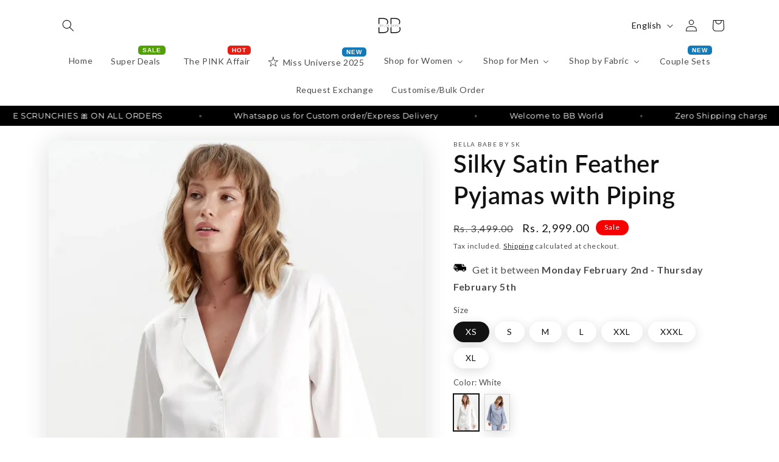

--- FILE ---
content_type: text/html; charset=utf-8
request_url: https://bellababebysk.com/products/silky-satin-feather-pyjamas-with-piping
body_size: 57894
content:
<!doctype html>
<html class="no-js" lang="en">
    <!-- Google tag (gtag.js) -->
<script async src="https://www.googletagmanager.com/gtag/js?id=AW-11135005242"></script>
<script>
  window.dataLayer = window.dataLayer || [];
  function gtag(){dataLayer.push(arguments);}
  gtag('js', new Date());

  gtag('config', 'AW-11135005242');
</script>
    <meta charset="utf-8">
    <meta http-equiv="X-UA-Compatible" content="IE=edge">
    <meta name="viewport" content="width=device-width,initial-scale=1">
    <meta name="theme-color" content="">
    <link rel="canonical" href="https://bellababebysk.com/products/silky-satin-feather-pyjamas-with-piping"><link rel="icon" type="image/png" href="//bellababebysk.com/cdn/shop/files/bella_babe_logo.jpg?crop=center&height=32&v=1683021390&width=32"><link rel="preconnect" href="https://fonts.shopifycdn.com" crossorigin>

    

    

<meta property="og:site_name" content="Bella Babe by SK">
<meta property="og:url" content="https://bellababebysk.com/products/silky-satin-feather-pyjamas-with-piping">
<meta property="og:title" content="Silky Satin Feather Pyjamas with Piping">
<meta property="og:type" content="product">
<meta property="og:description" content="Immerse yourself in the luxurious touch of smooth satin that gracefully envelops you in comfort, while the real feather accents on the cuffs add a playful and decadent touch. ﻿Delivery for this product is expected in 10-12 days Features Material: Satin Sleeve Style: Full Sleeves Gender: Women Closure Type: Elastic Patt"><meta property="og:image" content="http://bellababebysk.com/cdn/shop/files/silky-satin-feather-pyjamas-with-pipingfull-sleeve-night-suitlingerie-1242bella-babe-by-sk-5153962.webp?v=1768815132">
  <meta property="og:image:secure_url" content="https://bellababebysk.com/cdn/shop/files/silky-satin-feather-pyjamas-with-pipingfull-sleeve-night-suitlingerie-1242bella-babe-by-sk-5153962.webp?v=1768815132">
  <meta property="og:image:width" content="1001">
  <meta property="og:image:height" content="1500"><meta property="og:price:amount" content="2,999.00">
  <meta property="og:price:currency" content="INR"><meta name="twitter:card" content="summary_large_image">
<meta name="twitter:title" content="Silky Satin Feather Pyjamas with Piping">
<meta name="twitter:description" content="Immerse yourself in the luxurious touch of smooth satin that gracefully envelops you in comfort, while the real feather accents on the cuffs add a playful and decadent touch. ﻿Delivery for this product is expected in 10-12 days Features Material: Satin Sleeve Style: Full Sleeves Gender: Women Closure Type: Elastic Patt">

    <script>
  document.addEventListener('DOMContentLoaded', function () {
    const targetNode = document.body;
    const config = { childList: true, subtree: true };

    const callback = function (mutationsList, observer) {
      const reviewWidget = document.querySelector('ryviu-widget-total');

      if (reviewWidget) {
        const ratingValueEl = reviewWidget.querySelector('.trw-avg');
        const reviewCountEl = reviewWidget.querySelector('.trw-count');

        if (ratingValueEl && reviewCountEl) {
          try {
            const ratingValue = ratingValueEl.textContent.trim();
            const reviewCount = reviewCountEl.textContent.trim();
            const jsonLdScript = document.getElementById('json-ld-sb-pd-id');

            if (jsonLdScript) {
              const productData = JSON.parse(jsonLdScript.textContent);

              productData.aggregateRating = {
                '@type': 'AggregateRating',
                ratingValue: ratingValue,
                reviewCount: reviewCount,
                bestRating: '5',
                worstRating: '1',
              };

              jsonLdScript.textContent = JSON.stringify(productData, null, 2);
              console.log('✅ JSON-LD updated successfully with review data!');
              observer.disconnect();
            }
          } catch (e) {
            console.error('Error updating JSON-LD:', e);
            observer.disconnect();
          }
        }
      }
    };

    const observer = new MutationObserver(callback);
    observer.observe(targetNode, config);
  });
</script>



    <script src="//bellababebysk.com/cdn/shop/t/20/assets/constants.js?v=58251544750838685771724674758" defer="defer"></script>
    <script src="//bellababebysk.com/cdn/shop/t/20/assets/pubsub.js?v=158357773527763999511724674758" defer="defer"></script>
    <script src="//bellababebysk.com/cdn/shop/t/20/assets/global.js?v=139248116715221171191724674758" defer="defer"></script><script src="//bellababebysk.com/cdn/shop/t/20/assets/animations.js?v=114255849464433187621724674758" defer="defer"></script>

<script>window.performance && window.performance.mark && window.performance.mark('shopify.content_for_header.start');</script><meta name="google-site-verification" content="IQIqcSdP4Tk1B76VDfiEryss4796OHAfVPCYriz47Fw">
<meta id="shopify-digital-wallet" name="shopify-digital-wallet" content="/75434033435/digital_wallets/dialog">
<link rel="alternate" hreflang="x-default" href="https://bellababebysk.com/products/silky-satin-feather-pyjamas-with-piping">
<link rel="alternate" hreflang="en" href="https://bellababebysk.com/products/silky-satin-feather-pyjamas-with-piping">
<link rel="alternate" hreflang="ar" href="https://bellababebysk.com/ar/products/silky-satin-feather-pyjamas-with-piping">
<link rel="alternate" hreflang="es" href="https://bellababebysk.com/es/products/silky-satin-feather-pyjamas-with-piping">
<link rel="alternate" type="application/json+oembed" href="https://bellababebysk.com/products/silky-satin-feather-pyjamas-with-piping.oembed">
<script async="async" src="/checkouts/internal/preloads.js?locale=en-IN"></script>
<script id="shopify-features" type="application/json">{"accessToken":"75066fbe75537a6b988a386c50362dc0","betas":["rich-media-storefront-analytics"],"domain":"bellababebysk.com","predictiveSearch":true,"shopId":75434033435,"locale":"en"}</script>
<script>var Shopify = Shopify || {};
Shopify.shop = "bella-babe-by-sk.myshopify.com";
Shopify.locale = "en";
Shopify.currency = {"active":"INR","rate":"1.0"};
Shopify.country = "IN";
Shopify.theme = {"name":"Live Template (1Checkout x International)","id":171234689307,"schema_name":"Dawn","schema_version":"10.0.0","theme_store_id":887,"role":"main"};
Shopify.theme.handle = "null";
Shopify.theme.style = {"id":null,"handle":null};
Shopify.cdnHost = "bellababebysk.com/cdn";
Shopify.routes = Shopify.routes || {};
Shopify.routes.root = "/";</script>
<script type="module">!function(o){(o.Shopify=o.Shopify||{}).modules=!0}(window);</script>
<script>!function(o){function n(){var o=[];function n(){o.push(Array.prototype.slice.apply(arguments))}return n.q=o,n}var t=o.Shopify=o.Shopify||{};t.loadFeatures=n(),t.autoloadFeatures=n()}(window);</script>
<script id="shop-js-analytics" type="application/json">{"pageType":"product"}</script>
<script defer="defer" async type="module" src="//bellababebysk.com/cdn/shopifycloud/shop-js/modules/v2/client.init-shop-cart-sync_WVOgQShq.en.esm.js"></script>
<script defer="defer" async type="module" src="//bellababebysk.com/cdn/shopifycloud/shop-js/modules/v2/chunk.common_C_13GLB1.esm.js"></script>
<script defer="defer" async type="module" src="//bellababebysk.com/cdn/shopifycloud/shop-js/modules/v2/chunk.modal_CLfMGd0m.esm.js"></script>
<script type="module">
  await import("//bellababebysk.com/cdn/shopifycloud/shop-js/modules/v2/client.init-shop-cart-sync_WVOgQShq.en.esm.js");
await import("//bellababebysk.com/cdn/shopifycloud/shop-js/modules/v2/chunk.common_C_13GLB1.esm.js");
await import("//bellababebysk.com/cdn/shopifycloud/shop-js/modules/v2/chunk.modal_CLfMGd0m.esm.js");

  window.Shopify.SignInWithShop?.initShopCartSync?.({"fedCMEnabled":true,"windoidEnabled":true});

</script>
<script>(function() {
  var isLoaded = false;
  function asyncLoad() {
    if (isLoaded) return;
    isLoaded = true;
    var urls = ["https:\/\/cdn2.ryviu.com\/v\/static\/js\/app.js?n=1\u0026shop=bella-babe-by-sk.myshopify.com","","https:\/\/logisy.s3.amazonaws.com\/logisy-theme.js?shop=bella-babe-by-sk.myshopify.com","https:\/\/store-credit.merchantyard.com\/js\/integrations\/script.js?shop=bella-babe-by-sk.myshopify.com","","https:\/\/cdn5.hextom.com\/js\/vimotia.js?shop=bella-babe-by-sk.myshopify.com","https:\/\/sr-cdn.shiprocket.in\/sr-promise\/static\/uc.js?channel_id=4\u0026sr_company_id=911094\u0026shop=bella-babe-by-sk.myshopify.com","https:\/\/cdn2.ryviu.com\/v\/static\/js\/app.js?shop=bella-babe-by-sk.myshopify.com"];
    for (var i = 0; i < urls.length; i++) {
      var s = document.createElement('script');
      s.type = 'text/javascript';
      s.async = true;
      s.src = urls[i];
      var x = document.getElementsByTagName('script')[0];
      x.parentNode.insertBefore(s, x);
    }
  };
  if(window.attachEvent) {
    window.attachEvent('onload', asyncLoad);
  } else {
    window.addEventListener('load', asyncLoad, false);
  }
})();</script>
<script id="__st">var __st={"a":75434033435,"offset":19800,"reqid":"2790d7c8-2c85-49bf-8e1e-6eea756d7c2c-1769694757","pageurl":"bellababebysk.com\/products\/silky-satin-feather-pyjamas-with-piping","u":"2cbd045be65e","p":"product","rtyp":"product","rid":8413249143067};</script>
<script>window.ShopifyPaypalV4VisibilityTracking = true;</script>
<script id="captcha-bootstrap">!function(){'use strict';const t='contact',e='account',n='new_comment',o=[[t,t],['blogs',n],['comments',n],[t,'customer']],c=[[e,'customer_login'],[e,'guest_login'],[e,'recover_customer_password'],[e,'create_customer']],r=t=>t.map((([t,e])=>`form[action*='/${t}']:not([data-nocaptcha='true']) input[name='form_type'][value='${e}']`)).join(','),a=t=>()=>t?[...document.querySelectorAll(t)].map((t=>t.form)):[];function s(){const t=[...o],e=r(t);return a(e)}const i='password',u='form_key',d=['recaptcha-v3-token','g-recaptcha-response','h-captcha-response',i],f=()=>{try{return window.sessionStorage}catch{return}},m='__shopify_v',_=t=>t.elements[u];function p(t,e,n=!1){try{const o=window.sessionStorage,c=JSON.parse(o.getItem(e)),{data:r}=function(t){const{data:e,action:n}=t;return t[m]||n?{data:e,action:n}:{data:t,action:n}}(c);for(const[e,n]of Object.entries(r))t.elements[e]&&(t.elements[e].value=n);n&&o.removeItem(e)}catch(o){console.error('form repopulation failed',{error:o})}}const l='form_type',E='cptcha';function T(t){t.dataset[E]=!0}const w=window,h=w.document,L='Shopify',v='ce_forms',y='captcha';let A=!1;((t,e)=>{const n=(g='f06e6c50-85a8-45c8-87d0-21a2b65856fe',I='https://cdn.shopify.com/shopifycloud/storefront-forms-hcaptcha/ce_storefront_forms_captcha_hcaptcha.v1.5.2.iife.js',D={infoText:'Protected by hCaptcha',privacyText:'Privacy',termsText:'Terms'},(t,e,n)=>{const o=w[L][v],c=o.bindForm;if(c)return c(t,g,e,D).then(n);var r;o.q.push([[t,g,e,D],n]),r=I,A||(h.body.append(Object.assign(h.createElement('script'),{id:'captcha-provider',async:!0,src:r})),A=!0)});var g,I,D;w[L]=w[L]||{},w[L][v]=w[L][v]||{},w[L][v].q=[],w[L][y]=w[L][y]||{},w[L][y].protect=function(t,e){n(t,void 0,e),T(t)},Object.freeze(w[L][y]),function(t,e,n,w,h,L){const[v,y,A,g]=function(t,e,n){const i=e?o:[],u=t?c:[],d=[...i,...u],f=r(d),m=r(i),_=r(d.filter((([t,e])=>n.includes(e))));return[a(f),a(m),a(_),s()]}(w,h,L),I=t=>{const e=t.target;return e instanceof HTMLFormElement?e:e&&e.form},D=t=>v().includes(t);t.addEventListener('submit',(t=>{const e=I(t);if(!e)return;const n=D(e)&&!e.dataset.hcaptchaBound&&!e.dataset.recaptchaBound,o=_(e),c=g().includes(e)&&(!o||!o.value);(n||c)&&t.preventDefault(),c&&!n&&(function(t){try{if(!f())return;!function(t){const e=f();if(!e)return;const n=_(t);if(!n)return;const o=n.value;o&&e.removeItem(o)}(t);const e=Array.from(Array(32),(()=>Math.random().toString(36)[2])).join('');!function(t,e){_(t)||t.append(Object.assign(document.createElement('input'),{type:'hidden',name:u})),t.elements[u].value=e}(t,e),function(t,e){const n=f();if(!n)return;const o=[...t.querySelectorAll(`input[type='${i}']`)].map((({name:t})=>t)),c=[...d,...o],r={};for(const[a,s]of new FormData(t).entries())c.includes(a)||(r[a]=s);n.setItem(e,JSON.stringify({[m]:1,action:t.action,data:r}))}(t,e)}catch(e){console.error('failed to persist form',e)}}(e),e.submit())}));const S=(t,e)=>{t&&!t.dataset[E]&&(n(t,e.some((e=>e===t))),T(t))};for(const o of['focusin','change'])t.addEventListener(o,(t=>{const e=I(t);D(e)&&S(e,y())}));const B=e.get('form_key'),M=e.get(l),P=B&&M;t.addEventListener('DOMContentLoaded',(()=>{const t=y();if(P)for(const e of t)e.elements[l].value===M&&p(e,B);[...new Set([...A(),...v().filter((t=>'true'===t.dataset.shopifyCaptcha))])].forEach((e=>S(e,t)))}))}(h,new URLSearchParams(w.location.search),n,t,e,['guest_login'])})(!0,!0)}();</script>
<script integrity="sha256-4kQ18oKyAcykRKYeNunJcIwy7WH5gtpwJnB7kiuLZ1E=" data-source-attribution="shopify.loadfeatures" defer="defer" src="//bellababebysk.com/cdn/shopifycloud/storefront/assets/storefront/load_feature-a0a9edcb.js" crossorigin="anonymous"></script>
<script data-source-attribution="shopify.dynamic_checkout.dynamic.init">var Shopify=Shopify||{};Shopify.PaymentButton=Shopify.PaymentButton||{isStorefrontPortableWallets:!0,init:function(){window.Shopify.PaymentButton.init=function(){};var t=document.createElement("script");t.src="https://bellababebysk.com/cdn/shopifycloud/portable-wallets/latest/portable-wallets.en.js",t.type="module",document.head.appendChild(t)}};
</script>
<script data-source-attribution="shopify.dynamic_checkout.buyer_consent">
  function portableWalletsHideBuyerConsent(e){var t=document.getElementById("shopify-buyer-consent"),n=document.getElementById("shopify-subscription-policy-button");t&&n&&(t.classList.add("hidden"),t.setAttribute("aria-hidden","true"),n.removeEventListener("click",e))}function portableWalletsShowBuyerConsent(e){var t=document.getElementById("shopify-buyer-consent"),n=document.getElementById("shopify-subscription-policy-button");t&&n&&(t.classList.remove("hidden"),t.removeAttribute("aria-hidden"),n.addEventListener("click",e))}window.Shopify?.PaymentButton&&(window.Shopify.PaymentButton.hideBuyerConsent=portableWalletsHideBuyerConsent,window.Shopify.PaymentButton.showBuyerConsent=portableWalletsShowBuyerConsent);
</script>
<script>
  function portableWalletsCleanup(e){e&&e.src&&console.error("Failed to load portable wallets script "+e.src);var t=document.querySelectorAll("shopify-accelerated-checkout .shopify-payment-button__skeleton, shopify-accelerated-checkout-cart .wallet-cart-button__skeleton"),e=document.getElementById("shopify-buyer-consent");for(let e=0;e<t.length;e++)t[e].remove();e&&e.remove()}function portableWalletsNotLoadedAsModule(e){e instanceof ErrorEvent&&"string"==typeof e.message&&e.message.includes("import.meta")&&"string"==typeof e.filename&&e.filename.includes("portable-wallets")&&(window.removeEventListener("error",portableWalletsNotLoadedAsModule),window.Shopify.PaymentButton.failedToLoad=e,"loading"===document.readyState?document.addEventListener("DOMContentLoaded",window.Shopify.PaymentButton.init):window.Shopify.PaymentButton.init())}window.addEventListener("error",portableWalletsNotLoadedAsModule);
</script>

<script type="module" src="https://bellababebysk.com/cdn/shopifycloud/portable-wallets/latest/portable-wallets.en.js" onError="portableWalletsCleanup(this)" crossorigin="anonymous"></script>
<script nomodule>
  document.addEventListener("DOMContentLoaded", portableWalletsCleanup);
</script>

<link id="shopify-accelerated-checkout-styles" rel="stylesheet" media="screen" href="https://bellababebysk.com/cdn/shopifycloud/portable-wallets/latest/accelerated-checkout-backwards-compat.css" crossorigin="anonymous">
<style id="shopify-accelerated-checkout-cart">
        #shopify-buyer-consent {
  margin-top: 1em;
  display: inline-block;
  width: 100%;
}

#shopify-buyer-consent.hidden {
  display: none;
}

#shopify-subscription-policy-button {
  background: none;
  border: none;
  padding: 0;
  text-decoration: underline;
  font-size: inherit;
  cursor: pointer;
}

#shopify-subscription-policy-button::before {
  box-shadow: none;
}

      </style>
<script id="sections-script" data-sections="header" defer="defer" src="//bellababebysk.com/cdn/shop/t/20/compiled_assets/scripts.js?v=3322"></script>
<script>window.performance && window.performance.mark && window.performance.mark('shopify.content_for_header.end');</script>

    <style data-shopify>
      @font-face {
  font-family: Lato;
  font-weight: 400;
  font-style: normal;
  font-display: swap;
  src: url("//bellababebysk.com/cdn/fonts/lato/lato_n4.c3b93d431f0091c8be23185e15c9d1fee1e971c5.woff2") format("woff2"),
       url("//bellababebysk.com/cdn/fonts/lato/lato_n4.d5c00c781efb195594fd2fd4ad04f7882949e327.woff") format("woff");
}

      @font-face {
  font-family: Lato;
  font-weight: 700;
  font-style: normal;
  font-display: swap;
  src: url("//bellababebysk.com/cdn/fonts/lato/lato_n7.900f219bc7337bc57a7a2151983f0a4a4d9d5dcf.woff2") format("woff2"),
       url("//bellababebysk.com/cdn/fonts/lato/lato_n7.a55c60751adcc35be7c4f8a0313f9698598612ee.woff") format("woff");
}

      @font-face {
  font-family: Lato;
  font-weight: 400;
  font-style: italic;
  font-display: swap;
  src: url("//bellababebysk.com/cdn/fonts/lato/lato_i4.09c847adc47c2fefc3368f2e241a3712168bc4b6.woff2") format("woff2"),
       url("//bellababebysk.com/cdn/fonts/lato/lato_i4.3c7d9eb6c1b0a2bf62d892c3ee4582b016d0f30c.woff") format("woff");
}

      @font-face {
  font-family: Lato;
  font-weight: 700;
  font-style: italic;
  font-display: swap;
  src: url("//bellababebysk.com/cdn/fonts/lato/lato_i7.16ba75868b37083a879b8dd9f2be44e067dfbf92.woff2") format("woff2"),
       url("//bellababebysk.com/cdn/fonts/lato/lato_i7.4c07c2b3b7e64ab516aa2f2081d2bb0366b9dce8.woff") format("woff");
}

      @font-face {
  font-family: Lato;
  font-weight: 600;
  font-style: normal;
  font-display: swap;
  src: url("//bellababebysk.com/cdn/fonts/lato/lato_n6.38d0e3b23b74a60f769c51d1df73fac96c580d59.woff2") format("woff2"),
       url("//bellababebysk.com/cdn/fonts/lato/lato_n6.3365366161bdcc36a3f97cfbb23954d8c4bf4079.woff") format("woff");
}


      
        :root,
        .color-background-1 {
          --color-background: 255,255,255;
        
          --gradient-background: #ffffff;
        
        --color-foreground: 18,18,18;
        --color-shadow: 18,18,18;
        --color-button: 18,18,18;
        --color-button-text: 255,255,255;
        --color-secondary-button: 255,255,255;
        --color-secondary-button-text: 18,18,18;
        --color-link: 18,18,18;
        --color-badge-foreground: 18,18,18;
        --color-badge-background: 255,255,255;
        --color-badge-border: 18,18,18;
        --payment-terms-background-color: rgb(255 255 255);
      }
      
        
        .color-background-2 {
          --color-background: 243,243,243;
        
          --gradient-background: #f3f3f3;
        
        --color-foreground: 18,18,18;
        --color-shadow: 18,18,18;
        --color-button: 18,18,18;
        --color-button-text: 243,243,243;
        --color-secondary-button: 243,243,243;
        --color-secondary-button-text: 18,18,18;
        --color-link: 18,18,18;
        --color-badge-foreground: 18,18,18;
        --color-badge-background: 243,243,243;
        --color-badge-border: 18,18,18;
        --payment-terms-background-color: rgb(243 243 243);
      }
      
        
        .color-inverse {
          --color-background: 18,18,18;
        
          --gradient-background: #121212;
        
        --color-foreground: 255,255,255;
        --color-shadow: 18,18,18;
        --color-button: 255,255,255;
        --color-button-text: 18,18,18;
        --color-secondary-button: 18,18,18;
        --color-secondary-button-text: 255,255,255;
        --color-link: 255,255,255;
        --color-badge-foreground: 255,255,255;
        --color-badge-background: 18,18,18;
        --color-badge-border: 255,255,255;
        --payment-terms-background-color: rgb(18 18 18);
      }
      
        
        .color-accent-1 {
          --color-background: 18,18,18;
        
          --gradient-background: #121212;
        
        --color-foreground: 255,255,255;
        --color-shadow: 18,18,18;
        --color-button: 255,255,255;
        --color-button-text: 18,18,18;
        --color-secondary-button: 18,18,18;
        --color-secondary-button-text: 255,255,255;
        --color-link: 255,255,255;
        --color-badge-foreground: 255,255,255;
        --color-badge-background: 18,18,18;
        --color-badge-border: 255,255,255;
        --payment-terms-background-color: rgb(18 18 18);
      }
      
        
        .color-accent-2 {
          --color-background: 245,0,0;
        
          --gradient-background: #f50000;
        
        --color-foreground: 255,255,255;
        --color-shadow: 18,18,18;
        --color-button: 255,255,255;
        --color-button-text: 242,0,0;
        --color-secondary-button: 245,0,0;
        --color-secondary-button-text: 255,255,255;
        --color-link: 255,255,255;
        --color-badge-foreground: 255,255,255;
        --color-badge-background: 245,0,0;
        --color-badge-border: 255,255,255;
        --payment-terms-background-color: rgb(245 0 0);
      }
      

      body, .color-background-1, .color-background-2, .color-inverse, .color-accent-1, .color-accent-2 {
        color: rgba(var(--color-foreground), 0.75);
        background-color: rgb(var(--color-background));
      }

      :root {
        --font-body-family: Lato, sans-serif;
        --font-body-style: normal;
        --font-body-weight: 400;
        --font-body-weight-bold: 700;

        --font-heading-family: Lato, sans-serif;
        --font-heading-style: normal;
        --font-heading-weight: 600;

        --font-body-scale: 1.0;
        --font-heading-scale: 1.0;

        --media-padding: px;
        --media-border-opacity: 0.1;
        --media-border-width: 0px;
        --media-radius: 18px;
        --media-shadow-opacity: 0.15;
        --media-shadow-horizontal-offset: 0px;
        --media-shadow-vertical-offset: 4px;
        --media-shadow-blur-radius: 40px;
        --media-shadow-visible: 1;

        --page-width: 120rem;
        --page-width-margin: 0rem;

        --product-card-image-padding: 0.0rem;
        --product-card-corner-radius: 1.8rem;
        --product-card-text-alignment: left;
        --product-card-border-width: 0.0rem;
        --product-card-border-opacity: 0.1;
        --product-card-shadow-opacity: 0.15;
        --product-card-shadow-visible: 1;
        --product-card-shadow-horizontal-offset: 0.0rem;
        --product-card-shadow-vertical-offset: 0.2rem;
        --product-card-shadow-blur-radius: 4.0rem;

        --collection-card-image-padding: 0.0rem;
        --collection-card-corner-radius: 1.8rem;
        --collection-card-text-alignment: left;
        --collection-card-border-width: 0.0rem;
        --collection-card-border-opacity: 0.1;
        --collection-card-shadow-opacity: 0.15;
        --collection-card-shadow-visible: 1;
        --collection-card-shadow-horizontal-offset: 0.0rem;
        --collection-card-shadow-vertical-offset: 0.0rem;
        --collection-card-shadow-blur-radius: 4.0rem;

        --blog-card-image-padding: 0.0rem;
        --blog-card-corner-radius: 1.8rem;
        --blog-card-text-alignment: left;
        --blog-card-border-width: 0.0rem;
        --blog-card-border-opacity: 0.1;
        --blog-card-shadow-opacity: 0.15;
        --blog-card-shadow-visible: 1;
        --blog-card-shadow-horizontal-offset: 0.0rem;
        --blog-card-shadow-vertical-offset: 0.4rem;
        --blog-card-shadow-blur-radius: 4.0rem;

        --badge-corner-radius: 3.6rem;

        --popup-border-width: 0px;
        --popup-border-opacity: 0.1;
        --popup-corner-radius: 18px;
        --popup-shadow-opacity: 0.15;
        --popup-shadow-horizontal-offset: 0px;
        --popup-shadow-vertical-offset: 4px;
        --popup-shadow-blur-radius: 40px;

        --drawer-border-width: 0px;
        --drawer-border-opacity: 0.15;
        --drawer-shadow-opacity: 0.15;
        --drawer-shadow-horizontal-offset: 0px;
        --drawer-shadow-vertical-offset: 4px;
        --drawer-shadow-blur-radius: 40px;

        --spacing-sections-desktop: 0px;
        --spacing-sections-mobile: 0px;

        --grid-desktop-vertical-spacing: 20px;
        --grid-desktop-horizontal-spacing: 20px;
        --grid-mobile-vertical-spacing: 10px;
        --grid-mobile-horizontal-spacing: 10px;

        --text-boxes-border-opacity: 0.1;
        --text-boxes-border-width: 0px;
        --text-boxes-radius: 18px;
        --text-boxes-shadow-opacity: 0.15;
        --text-boxes-shadow-visible: 1;
        --text-boxes-shadow-horizontal-offset: 0px;
        --text-boxes-shadow-vertical-offset: 4px;
        --text-boxes-shadow-blur-radius: 40px;

        --buttons-radius: 18px;
        --buttons-radius-outset: 18px;
        --buttons-border-width: 0px;
        --buttons-border-opacity: 0.1;
        --buttons-shadow-opacity: 0.15;
        --buttons-shadow-visible: 1;
        --buttons-shadow-horizontal-offset: 0px;
        --buttons-shadow-vertical-offset: 0px;
        --buttons-shadow-blur-radius: 20px;
        --buttons-border-offset: 0.3px;

        --inputs-radius: 0px;
        --inputs-border-width: 1px;
        --inputs-border-opacity: 0.55;
        --inputs-shadow-opacity: 0.0;
        --inputs-shadow-horizontal-offset: 0px;
        --inputs-margin-offset: 0px;
        --inputs-shadow-vertical-offset: 4px;
        --inputs-shadow-blur-radius: 5px;
        --inputs-radius-outset: 0px;

        --variant-pills-radius: 18px;
        --variant-pills-border-width: 0px;
        --variant-pills-border-opacity: 0.1;
        --variant-pills-shadow-opacity: 0.15;
        --variant-pills-shadow-horizontal-offset: 0px;
        --variant-pills-shadow-vertical-offset: 4px;
        --variant-pills-shadow-blur-radius: 20px;
      }

      *,
      *::before,
      *::after {
        box-sizing: inherit;
      }

      html {
        box-sizing: border-box;
        font-size: calc(var(--font-body-scale) * 62.5%);
        height: 100%;
      }

      body {
        display: grid;
        grid-template-rows: auto auto 1fr auto;
        grid-template-columns: 100%;
        min-height: 100%;
        margin: 0;
        font-size: 1.5rem;
        letter-spacing: 0.06rem;
        line-height: calc(1 + 0.8 / var(--font-body-scale));
        font-family: var(--font-body-family);
        font-style: var(--font-body-style);
        font-weight: var(--font-body-weight);
      }

      @media screen and (min-width: 750px) {
        body {
          font-size: 1.6rem;
        }
      }
    </style>

    <link href="//bellababebysk.com/cdn/shop/t/20/assets/base.css?v=117828829876360325261724674758" rel="stylesheet" type="text/css" media="all" />
<link rel="preload" as="font" href="//bellababebysk.com/cdn/fonts/lato/lato_n4.c3b93d431f0091c8be23185e15c9d1fee1e971c5.woff2" type="font/woff2" crossorigin><link rel="preload" as="font" href="//bellababebysk.com/cdn/fonts/lato/lato_n6.38d0e3b23b74a60f769c51d1df73fac96c580d59.woff2" type="font/woff2" crossorigin><link
        rel="stylesheet"
        href="//bellababebysk.com/cdn/shop/t/20/assets/component-predictive-search.css?v=118923337488134913561724674758"
        media="print"
        onload="this.media='all'"
      ><script>
      document.documentElement.className = document.documentElement.className.replace('no-js', 'js');
      if (Shopify.designMode) {
        document.documentElement.classList.add('shopify-design-mode');
      }
    </script>
  <!-- Meta Pixel Code -->
<script>
!function(f,b,e,v,n,t,s)
{if(f.fbq)return;n=f.fbq=function(){n.callMethod?
n.callMethod.apply(n,arguments):n.queue.push(arguments)};
if(!f._fbq)f._fbq=n;n.push=n;n.loaded=!0;n.version='2.0';
n.queue=[];t=b.createElement(e);t.async=!0;
t.src=v;s=b.getElementsByTagName(e)[0];
s.parentNode.insertBefore(t,s)}(window, document,'script',
'https://connect.facebook.net/en_US/fbevents.js');
fbq('init', '952969139257951');
fbq('track', 'PageView');
</script>
<noscript><img height="1" width="1" style="display:none"
src="https://www.facebook.com/tr?id=952969139257951&ev=PageView&noscript=1"
/></noscript>
<!-- End Meta Pixel Code -->
  
        <!-- SlideRule Script Start -->
        <script name="sliderule-tracking" data-ot-ignore>
(function(){
	slideruleData = {
    "version":"v0.0.1",
    "referralExclusion":"/(paypal|visa|MasterCard|clicksafe|arcot\.com|geschuetzteinkaufen|checkout\.shopify\.com|checkout\.rechargeapps\.com|portal\.afterpay\.com|payfort)/",
    "googleSignals":true,
    "anonymizeIp":true,
    "productClicks":true,
    "persistentUserId":true,
    "hideBranding":false,
    "ecommerce":{"currencyCode":"INR",
    "impressions":[]},
    "pageType":"product",
	"destinations":{"google_analytics_4":{"measurementIds":["G-S74WDGCLE0","G-S74WDGCLE0"]}},
    "cookieUpdate":true
	}

	
		slideruleData.themeMode = "live"
	

	


	
	})();
</script>
<script async type="text/javascript" src=https://files.slideruletools.com/eluredils-g.js></script>
        <!-- SlideRule Script End -->
        

	
	
	

<style> 
        .shopify-payment-button__button {
          font-size: 0 !important;
        }
        .shopify-payment-button__button::before {
          content: 'Pay for International Orders';
          position: absolute;
          visibility: visible;
          top: 14px;
          left: 0;
          bottom: 0;
          font-size: 14px;
          display: contents;
          letter-spacing: 0.3rem;
          z-index: 99;
        }
      </style>


	
<script>
	window.StoreCreditInit = {
		shop: 'bella-babe-by-sk.myshopify.com',
		cashback_widget_status: 0
	}
</script>





	
	
	
	
	
	
	
	
	
	
	
	
	
	
	
	
	
	
	
	
	
	
	
	
	
	
	
	
	
	
	
	
	
	
	
	
	
	
	
	
	
	
	
	
	
	
	
	
	
	
	
	
	
	
	
	
	
	<!-- --------------- BEGIN 1CHECKOUT CSS --------------- -->
<!-- DNS Prefetch -->
<meta http-equiv='x-dns-prefetch-control' content='on'><link rel='dns-prefetch' href='//pay.1checkout.ai'>
<link rel='dns-prefetch' href='//api.1checkout.ai'>
<link rel='dns-prefetch' href='//cdn.1checkout.ai'>
<!-- Preconnect -->
<link rel='preconnect' href='https://pay.1checkout.ai' crossorigin>
<link rel='preconnect' href='https://api.1checkout.ai' crossorigin>
<link rel='preconnect' href='https://cdn.1checkout.ai' crossorigin>
<link href="//bellababebysk.com/cdn/shop/t/20/assets/1checkout.css?v=36147236905953804761769185382" rel="stylesheet" type="text/css" media="all" />
<meta name='viewport' content='width=device-width, initial-scale=1.0, height=device-height, minimum-scale=1.0, user-scalable=0, maximum-scale=1.0'>
<!-- --------------- END 1CHECKOUT CSS --------------- -->
	<!-- BEGIN app block: shopify://apps/buddha-mega-menu-navigation/blocks/megamenu/dbb4ce56-bf86-4830-9b3d-16efbef51c6f -->
<script>
        var productImageAndPrice = [],
            collectionImages = [],
            articleImages = [],
            mmLivIcons = true,
            mmFlipClock = false,
            mmFixesUseJquery = false,
            mmNumMMI = 10,
            mmSchemaTranslation = {},
            mmMenuStrings =  {"menuStrings":{"default":{"Home":"Home","Super Deals":"Super Deals","The PINK Affair":"The PINK Affair","Miss Universe 2025":"Miss Universe 2025","Shop for Women":"Shop for Women","Robes":"Robes","Long":"Long","Midi":"Midi","Short":"Short","Loungewear":"Loungewear","Nightsuits":"Nightsuits","Wrap Sets":"Wrap Sets","Shorts Sets":"Shorts Sets","Feather Collection":"Feather Collection","Sleepshirts":"Sleepshirts","Nighties":"Nighties","Show All":"Show All","Shop for Men":"Shop for Men","Luxe Satin Robes":"Luxe Satin Robes"," Satin Loungewear":" Satin Loungewear","Cotton Loungewear":"Cotton Loungewear","Shirts":"Shirts","Co-ords":"Co-ords","Shop All":"Shop All","Shop by Fabric":"Shop by Fabric","Silky Satin":"Silky Satin","100% Cotton":"100% Cotton","Linen":"Linen","(Out of Stock)":"(Out of Stock)","Waffle":"Waffle","Muslin":"Muslin","Couple Sets":"Couple Sets","Request Exchange":"Request Exchange","Customise/Bulk Order":"Customise/Bulk Order"}},"additional":{"default":{"NEW":"NEW","SALE":"SALE","HOT":"HOT"}}} ,
            mmShopLocale = "en",
            mmShopLocaleCollectionsRoute = "/collections",
            mmSchemaDesignJSON = [{"action":"menu-select","value":"mm-automatic"},{"action":"design","setting":"vertical_link_hover_color","value":"#a0a0a0"},{"action":"design","setting":"vertical_background_color","value":"#ffffff"},{"action":"design","setting":"vertical_text_color","value":"#040000"},{"action":"design","setting":"vertical_contact_left_alt_color","value":"#333333"},{"action":"design","setting":"vertical_contact_right_btn_bg_color","value":"#333333"},{"action":"design","setting":"vertical_addtocart_background_color","value":"#333333"},{"action":"design","setting":"vertical_countdown_background_color","value":"#333333"},{"action":"design","setting":"vertical_countdown_color","value":"#ffffff"},{"action":"design","setting":"vertical_addtocart_text_color","value":"#ffffff"},{"action":"design","setting":"vertical_addtocart_enable","value":"true"},{"action":"design","setting":"vertical_contact_right_btn_text_color","value":"#ffffff"},{"action":"design","setting":"vertical_price_color","value":"#ffffff"},{"action":"design","setting":"vertical_font_size","value":"13px"},{"action":"design","setting":"vertical_font_family","value":"Default"},{"action":"design","setting":"countdown_background_color","value":"#333333"},{"action":"design","setting":"countdown_color","value":"#ffffff"},{"action":"design","setting":"addtocart_background_hover_color","value":"#0da19a"},{"action":"design","setting":"addtocart_text_hover_color","value":"#ffffff"},{"action":"design","setting":"addtocart_background_color","value":"#ffffff"},{"action":"design","setting":"addtocart_text_color","value":"#333333"},{"action":"design","setting":"addtocart_enable","value":"true"},{"action":"design","setting":"contact_left_text_color","value":"#f1f1f0"},{"action":"design","setting":"contact_left_alt_color","value":"#CCCCCC"},{"action":"design","setting":"contact_left_bg_color","value":"#3A3A3A"},{"action":"design","setting":"contact_right_btn_bg_color","value":"#3A3A3A"},{"action":"design","setting":"contact_right_btn_text_color","value":"#ffffff"},{"action":"design","setting":"price_color","value":"#0da19a"},{"action":"design","setting":"background_color","value":"#ffffff"},{"action":"design","setting":"background_hover_color","value":"#f9f9f9"},{"action":"design","setting":"link_hover_color","value":"#0da19a"},{"action":"design","setting":"text_color","value":"#222222"},{"action":"design","setting":"font_size","value":"13px"},{"action":"design","setting":"font_family","value":"Default"}],
            mmDomChangeSkipUl = "",
            buddhaMegaMenuShop = "bella-babe-by-sk.myshopify.com",
            mmWireframeCompression = "0",
            mmExtensionAssetUrl = "https://cdn.shopify.com/extensions/019abe06-4a3f-7763-88da-170e1b54169b/mega-menu-151/assets/";var bestSellersHTML = '';var newestProductsHTML = '';var buddhaLivIcons={"star.svg":"<svg version=\"1.1\" xmlns=\"http:\/\/www.w3.org\/2000\/svg\" xmlns:xlink=\"http:\/\/www.w3.org\/1999\/xlink\" viewBox=\"0 0 60 60\" xml:space=\"preserve\" data-animoptions=\"{'duration':'0.8', 'repeat':'0', 'repeatDelay':'0.4'}\">\n\t<g class=\"lievo-main\">\n\t\t<g class=\"lievo-common\">\n\t\t\t<g data-animdata=\"\n\t\t\t\t{\n\t\t\t\t\t'steps':[\n\t\t\t\t\t\t{\n\t\t\t\t\t\t\t'duration':'0',\n\t\t\t\t\t\t\t'position':'0',\n\t\t\t\t\t\t\t'vars':{\n\t\t\t\t\t\t\t\t'x':'-=26',\n\t\t\t\t\t\t\t\t'y':'-=26',\n\t\t\t\t\t\t\t\t'svgOrigin':'30 30'\n\t\t\t\t\t\t\t}\n\t\t\t\t\t\t},\n\t\t\t\t\t\t{\n\t\t\t\t\t\t\t'duration':'1',\n\t\t\t\t\t\t\t'vars':{\n\t\t\t\t\t\t\t\t'x':'+=36',\n\t\t\t\t\t\t\t\t'y':'+=42'\n\t\t\t\t\t\t\t}\n\t\t\t\t\t\t},\n\t\t\t\t\t\t{\n\t\t\t\t\t\t\t'duration':'1',\n\t\t\t\t\t\t\t'vars':{\n\t\t\t\t\t\t\t\t'x':'0',\n\t\t\t\t\t\t\t\t'y':'0'\n\t\t\t\t\t\t\t}\n\t\t\t\t\t\t}\n\t\t\t\t\t]\n\t\t\t\t}\n\t\t\t\">\n\t\t\t\t<g data-animdata=\"\n\t\t\t\t\t{\n\t\t\t\t\t\t'steps':[\n\t\t\t\t\t\t\t{\n\t\t\t\t\t\t\t\t'duration':'0',\n\t\t\t\t\t\t\t\t'position':'0',\n\t\t\t\t\t\t\t\t'vars':{\n\t\t\t\t\t\t\t\t\t'scale':'0.1',\n\t\t\t\t\t\t\t\t\t'svgOrigin':'30 30'\n\t\t\t\t\t\t\t\t}\n\t\t\t\t\t\t\t},\n\t\t\t\t\t\t\t{\n\t\t\t\t\t\t\t\t'duration':'1',\n\t\t\t\t\t\t\t\t'vars':{\n\t\t\t\t\t\t\t\t\t'scale':'0.6'\n\t\t\t\t\t\t\t\t}\n\t\t\t\t\t\t\t},\n\t\t\t\t\t\t\t{\n\t\t\t\t\t\t\t\t'duration':'1',\n\t\t\t\t\t\t\t\t'vars':{\n\t\t\t\t\t\t\t\t\t'scale':'1'\n\t\t\t\t\t\t\t\t}\n\t\t\t\t\t\t\t}\n\t\t\t\t\t\t]\n\t\t\t\t\t}\n\t\t\t\t\">\n\t\t\t\t\t<path class=\"lievo-donotdraw lievo-altstroke\" fill=\"#FFCF4B\" stroke=\"#F5AB35\" stroke-width=\"2\" stroke-linecap=\"square\" stroke-miterlimit=\"10\" d=\"M30,10.83L34.63,25H49.5l-12,8.77l4.55,14.15L30,39.22l-12.05,8.7l4.55-14.15L10.5,25h14.87L30,10.83z\" opacity=\"0\" data-animdata=\"\n\t\t\t\t\t\t{\n\t\t\t\t\t\t\t'steps':[\n\t\t\t\t\t\t\t\t{\n\t\t\t\t\t\t\t\t\t'duration':'0',\n\t\t\t\t\t\t\t\t\t'position':'1.7',\n\t\t\t\t\t\t\t\t\t'vars':{\n\t\t\t\t\t\t\t\t\t\t'opacity':'1',\n\t\t\t\t\t\t\t\t\t\t'scale':'0.95',\n\t\t\t\t\t\t\t\t\t\t'svgOrigin':'30 30'\n\t\t\t\t\t\t\t\t\t}\n\t\t\t\t\t\t\t\t},\n\t\t\t\t\t\t\t\t{\n\t\t\t\t\t\t\t\t\t'duration':'1',\n\t\t\t\t\t\t\t\t\t'vars':{\n\t\t\t\t\t\t\t\t\t\t'opacity':'0',\n\t\t\t\t\t\t\t\t\t\t'scale':'1.62'\n\t\t\t\t\t\t\t\t\t}\n\t\t\t\t\t\t\t\t},\n\t\t\t\t\t\t\t\t{\n\t\t\t\t\t\t\t\t\t'duration':'0',\n\t\t\t\t\t\t\t\t\t'vars':{\n\t\t\t\t\t\t\t\t\t\t'scale':'1'\n\t\t\t\t\t\t\t\t\t}\n\t\t\t\t\t\t\t\t}\n\t\t\t\t\t\t\t]\n\t\t\t\t\t\t}\n\t\t\t\t\t\"\/>\n\t\t\t\t\t<path class=\"lievo-altstroke\" fill=\"#FFCF4B\" stroke=\"#F5AB35\" stroke-width=\"2\" stroke-linecap=\"square\" stroke-miterlimit=\"10\" d=\"M30,10.83L34.63,25H49.5l-12,8.77l4.55,14.15L30,39.22l-12.05,8.7l4.55-14.15L10.5,25h14.87L30,10.83z\"\/>\n\t\t\t\t<\/g>\n\t\t\t<\/g>\n\t\t<\/g>\n\t<\/g>\n<\/svg>"};/* get link lists api */
        var linkLists={"main-menu" : {"title":"Main menu", "items":["/","/collections","/pages/brand-story","/search","https://returns.logisy.tech/returns?encipherencode=gAAAAABmhrCjDs1JV7aYbh8wT-xvxZg0k2qZE124Ki1OxpJf0GLGzjNUTKeFzAfSuHUxpaL4wmx0ADFAbdCZ8zRG1r_cBmWhhw==",]},"footer" : {"title":"Footer menu", "items":["/search",]},"customer-account-main-menu" : {"title":"Customer account main menu", "items":["/","https://shopify.com/75434033435/account/orders?locale=en&amp;region_country=IN",]},};/*ENDPARSE*/

        linkLists["force-mega-menu"]={};linkLists["force-mega-menu"].title="Dawn Theme - Mega Menu";linkLists["force-mega-menu"].items=[1];

        /* set product prices *//* get the collection images *//* get the article images *//* customer fixes */
        var mmThemeFixesBefore = function(){ if (selectedMenu=="force-mega-menu" && tempMenuObject.u.matches(".menu-drawer__navigation > .list-menu")) { tempMenuObject.forceMenu = true; tempMenuObject.liClasses = ""; tempMenuObject.aClasses = "menu-drawer__menu-item list-menu__item link link--text focus-inset"; tempMenuObject.liItems = tempMenuObject.u.children; } else if (selectedMenu=="force-mega-menu" && tempMenuObject.u.matches("nav > .list-menu")) { tempMenuObject.forceMenu = true; tempMenuObject.liClasses = ""; tempMenuObject.aClasses = "header__menu-item list-menu__item link link--text focus-inset"; tempMenuObject.liItems = tempMenuObject.u.children; } mmAddStyle(" .search-modal.modal__content {z-index: 1001;} .buddha-menu-item .header__menu-item:hover span{text-decoration: none !important;} ", "themeScript"); }; 
        

        var mmWireframe = {"html" : "<li class=\"buddha-menu-item\" itemId=\"7XSdJ\"  ><a data-href=\"/\" href=\"/\" aria-label=\"Home\" data-no-instant=\"\" onclick=\"mmGoToPage(this, event); return false;\"  ><span class=\"mm-title\">Home</span></a></li><li class=\"buddha-menu-item\" itemId=\"GQLjM\"  ><a data-href=\"/collections/lucky-deals\" href=\"/collections/lucky-deals\" aria-label=\"Super Deals\" data-no-instant=\"\" onclick=\"mmGoToPage(this, event); return false;\"  ><span class=\"mm-title\">Super Deals</span><span class=\"mm-label sale\">SALE</span></a></li><li class=\"buddha-menu-item\" itemId=\"BZK4S\"  ><a data-href=\"/collections/festive-sale-deals\" href=\"/collections/festive-sale-deals\" aria-label=\"The PINK Affair\" data-no-instant=\"\" onclick=\"mmGoToPage(this, event); return false;\"  ><span class=\"mm-title\">The PINK Affair</span><span class=\"mm-label hot\">HOT</span></a></li><li class=\"buddha-menu-item\" itemId=\"DQO1b\"  ><a data-href=\"/collections/miss-universe-2025-styles\" href=\"/collections/miss-universe-2025-styles\" aria-label=\"Miss Universe 2025\" data-no-instant=\"\" onclick=\"mmGoToPage(this, event); return false;\"  ><div class=\"mm-icon dynamic\" data-options=\"name:star.svg; size:24px; style:lines; morphState:start; strokeColor:#000000; ;eventOn:grandparent\"></div><span class=\"mm-title\">Miss Universe 2025</span><span class=\"mm-label new\">NEW</span></a></li><li class=\"buddha-menu-item\" itemId=\"zyKGy\"  ><a data-href=\"/collections/women\" href=\"/collections/women\" aria-label=\"Shop for Women\" data-no-instant=\"\" onclick=\"mmGoToPage(this, event); return false;\"  ><span class=\"mm-title\">Shop for Women</span><i class=\"mm-arrow mm-angle-down\" aria-hidden=\"true\"></i><span class=\"toggle-menu-btn\" style=\"display:none;\" title=\"Toggle menu\" onclick=\"return toggleSubmenu(this)\"><span class=\"mm-arrow-icon\"><span class=\"bar-one\"></span><span class=\"bar-two\"></span></span></span></a><ul class=\"mm-submenu tree  medium \"><li data-href=\"/\" href=\"/\" aria-label=\"Robes\" data-no-instant=\"\" onclick=\"mmGoToPage(this, event); return false;\" haslabel=\"SALE\"  ><a data-href=\"/\" href=\"/\" aria-label=\"Robes\" data-no-instant=\"\" onclick=\"mmGoToPage(this, event); return false;\"  ><span class=\"mm-title\">Robes&nbsp;<span class=\"mm-label sale\">SALE</span></span><i class=\"mm-arrow mm-angle-down\" aria-hidden=\"true\"></i><span class=\"toggle-menu-btn\" style=\"display:none;\" title=\"Toggle menu\" onclick=\"return toggleSubmenu(this)\"><span class=\"mm-arrow-icon\"><span class=\"bar-one\"></span><span class=\"bar-two\"></span></span></span></a><ul class=\"mm-submenu tree  small mm-last-level\"><li data-href=\"/collections/long-robes\" href=\"/collections/long-robes\" aria-label=\"Long\" data-no-instant=\"\" onclick=\"mmGoToPage(this, event); return false;\"  ><a data-href=\"/collections/long-robes\" href=\"/collections/long-robes\" aria-label=\"Long\" data-no-instant=\"\" onclick=\"mmGoToPage(this, event); return false;\"  ><span class=\"mm-title\">Long</span></a></li><li data-href=\"/collections/midi-robes\" href=\"/collections/midi-robes\" aria-label=\"Midi\" data-no-instant=\"\" onclick=\"mmGoToPage(this, event); return false;\"  ><a data-href=\"/collections/midi-robes\" href=\"/collections/midi-robes\" aria-label=\"Midi\" data-no-instant=\"\" onclick=\"mmGoToPage(this, event); return false;\"  ><span class=\"mm-title\">Midi</span></a></li><li data-href=\"/collections/short-robes\" href=\"/collections/short-robes\" aria-label=\"Short\" data-no-instant=\"\" onclick=\"mmGoToPage(this, event); return false;\"  ><a data-href=\"/collections/short-robes\" href=\"/collections/short-robes\" aria-label=\"Short\" data-no-instant=\"\" onclick=\"mmGoToPage(this, event); return false;\"  ><span class=\"mm-title\">Short</span></a></li></ul></li><li data-href=\"/\" href=\"/\" aria-label=\"Loungewear\" data-no-instant=\"\" onclick=\"mmGoToPage(this, event); return false;\"  ><a data-href=\"/\" href=\"/\" aria-label=\"Loungewear\" data-no-instant=\"\" onclick=\"mmGoToPage(this, event); return false;\"  ><span class=\"mm-title\">Loungewear</span><i class=\"mm-arrow mm-angle-down\" aria-hidden=\"true\"></i><span class=\"toggle-menu-btn\" style=\"display:none;\" title=\"Toggle menu\" onclick=\"return toggleSubmenu(this)\"><span class=\"mm-arrow-icon\"><span class=\"bar-one\"></span><span class=\"bar-two\"></span></span></span></a><ul class=\"mm-submenu tree  small mm-last-level\"><li data-href=\"/collections/women-nightsuit\" href=\"/collections/women-nightsuit\" aria-label=\"Nightsuits\" data-no-instant=\"\" onclick=\"mmGoToPage(this, event); return false;\"  ><a data-href=\"/collections/women-nightsuit\" href=\"/collections/women-nightsuit\" aria-label=\"Nightsuits\" data-no-instant=\"\" onclick=\"mmGoToPage(this, event); return false;\"  ><span class=\"mm-title\">Nightsuits</span></a></li><li data-href=\"/collections/women-wrap-set\" href=\"/collections/women-wrap-set\" aria-label=\"Wrap Sets\" data-no-instant=\"\" onclick=\"mmGoToPage(this, event); return false;\"  ><a data-href=\"/collections/women-wrap-set\" href=\"/collections/women-wrap-set\" aria-label=\"Wrap Sets\" data-no-instant=\"\" onclick=\"mmGoToPage(this, event); return false;\"  ><span class=\"mm-title\">Wrap Sets</span></a></li><li data-href=\"/collections/women-shorts\" href=\"/collections/women-shorts\" aria-label=\"Shorts Sets\" data-no-instant=\"\" onclick=\"mmGoToPage(this, event); return false;\"  ><a data-href=\"/collections/women-shorts\" href=\"/collections/women-shorts\" aria-label=\"Shorts Sets\" data-no-instant=\"\" onclick=\"mmGoToPage(this, event); return false;\"  ><span class=\"mm-title\">Shorts Sets</span></a></li></ul></li><li data-href=\"/collections/women-feather\" href=\"/collections/women-feather\" aria-label=\"Feather Collection\" data-no-instant=\"\" onclick=\"mmGoToPage(this, event); return false;\" haslabel=\"HOT\"  ><a data-href=\"/collections/women-feather\" href=\"/collections/women-feather\" aria-label=\"Feather Collection\" data-no-instant=\"\" onclick=\"mmGoToPage(this, event); return false;\"  ><span class=\"mm-title\">Feather Collection&nbsp;<span class=\"mm-label hot\">HOT</span></span></a></li><li data-href=\"/collections/women-sleepshirts\" href=\"/collections/women-sleepshirts\" aria-label=\"Sleepshirts\" data-no-instant=\"\" onclick=\"mmGoToPage(this, event); return false;\"  ><a data-href=\"/collections/women-sleepshirts\" href=\"/collections/women-sleepshirts\" aria-label=\"Sleepshirts\" data-no-instant=\"\" onclick=\"mmGoToPage(this, event); return false;\"  ><span class=\"mm-title\">Sleepshirts</span></a></li><li data-href=\"/collections/women-nightie\" href=\"/collections/women-nightie\" aria-label=\"Nighties\" data-no-instant=\"\" onclick=\"mmGoToPage(this, event); return false;\"  ><a data-href=\"/collections/women-nightie\" href=\"/collections/women-nightie\" aria-label=\"Nighties\" data-no-instant=\"\" onclick=\"mmGoToPage(this, event); return false;\"  ><span class=\"mm-title\">Nighties</span></a></li><li data-href=\"/collections/women-shorts\" href=\"/collections/women-shorts\" aria-label=\"Shorts Sets\" data-no-instant=\"\" onclick=\"mmGoToPage(this, event); return false;\"  ><a data-href=\"/collections/women-shorts\" href=\"/collections/women-shorts\" aria-label=\"Shorts Sets\" data-no-instant=\"\" onclick=\"mmGoToPage(this, event); return false;\"  ><span class=\"mm-title\">Shorts Sets</span></a></li><li data-href=\"/collections/women\" href=\"/collections/women\" aria-label=\"Show All\" data-no-instant=\"\" onclick=\"mmGoToPage(this, event); return false;\"  ><a data-href=\"/collections/women\" href=\"/collections/women\" aria-label=\"Show All\" data-no-instant=\"\" onclick=\"mmGoToPage(this, event); return false;\"  ><span class=\"mm-title\">Show All</span></a></li></ul></li><li class=\"buddha-menu-item\" itemId=\"1Yk9S\"  ><a data-href=\"/collections/men\" href=\"/collections/men\" aria-label=\"Shop for Men\" data-no-instant=\"\" onclick=\"mmGoToPage(this, event); return false;\"  ><span class=\"mm-title\">Shop for Men</span><i class=\"mm-arrow mm-angle-down\" aria-hidden=\"true\"></i><span class=\"toggle-menu-btn\" style=\"display:none;\" title=\"Toggle menu\" onclick=\"return toggleSubmenu(this)\"><span class=\"mm-arrow-icon\"><span class=\"bar-one\"></span><span class=\"bar-two\"></span></span></span></a><ul class=\"mm-submenu tree  medium mm-last-level\"><li data-href=\"/collections/luxe-satin-robes\" href=\"/collections/luxe-satin-robes\" aria-label=\"Luxe Satin Robes\" data-no-instant=\"\" onclick=\"mmGoToPage(this, event); return false;\"  ><a data-href=\"/collections/luxe-satin-robes\" href=\"/collections/luxe-satin-robes\" aria-label=\"Luxe Satin Robes\" data-no-instant=\"\" onclick=\"mmGoToPage(this, event); return false;\"  ><span class=\"mm-title\">Luxe Satin Robes</span></a></li><li data-href=\"/collections/men\" href=\"/collections/men\" aria-label=\" Satin Loungewear\" data-no-instant=\"\" onclick=\"mmGoToPage(this, event); return false;\" haslabel=\"NEW\"  ><a data-href=\"/collections/men\" href=\"/collections/men\" aria-label=\" Satin Loungewear\" data-no-instant=\"\" onclick=\"mmGoToPage(this, event); return false;\"  ><span class=\"mm-title\">Satin Loungewear&nbsp;<span class=\"mm-label new\">NEW</span></span></a></li><li data-href=\"https://bellababebysk.com/search?q=cotton&options%5Bprefix%5D=last\" href=\"https://bellababebysk.com/search?q=cotton&options%5Bprefix%5D=last\" aria-label=\"Cotton Loungewear\" data-no-instant=\"\" onclick=\"mmGoToPage(this, event); return false;\"  ><a data-href=\"https://bellababebysk.com/search?q=cotton&options%5Bprefix%5D=last\" href=\"https://bellababebysk.com/search?q=cotton&options%5Bprefix%5D=last\" aria-label=\"Cotton Loungewear\" data-no-instant=\"\" onclick=\"mmGoToPage(this, event); return false;\"  ><span class=\"mm-title\">Cotton Loungewear</span></a></li><li data-href=\"https://bellababebysk.com/products/luxe-shirt-slim-fit?_pos=1&_sid=0e5689218&_ss=r\" href=\"https://bellababebysk.com/products/luxe-shirt-slim-fit?_pos=1&_sid=0e5689218&_ss=r\" aria-label=\"Shirts\" data-no-instant=\"\" onclick=\"mmGoToPage(this, event); return false;\"  ><a data-href=\"https://bellababebysk.com/products/luxe-shirt-slim-fit?_pos=1&_sid=0e5689218&_ss=r\" href=\"https://bellababebysk.com/products/luxe-shirt-slim-fit?_pos=1&_sid=0e5689218&_ss=r\" aria-label=\"Shirts\" data-no-instant=\"\" onclick=\"mmGoToPage(this, event); return false;\"  ><span class=\"mm-title\">Shirts</span></a></li><li data-href=\"https://bellababebysk.com/search?q=half&options%5Bprefix%5D=last\" href=\"https://bellababebysk.com/search?q=half&options%5Bprefix%5D=last\" aria-label=\"Co-ords\" data-no-instant=\"\" onclick=\"mmGoToPage(this, event); return false;\"  ><a data-href=\"https://bellababebysk.com/search?q=half&options%5Bprefix%5D=last\" href=\"https://bellababebysk.com/search?q=half&options%5Bprefix%5D=last\" aria-label=\"Co-ords\" data-no-instant=\"\" onclick=\"mmGoToPage(this, event); return false;\"  ><span class=\"mm-title\">Co-ords</span></a></li><li data-href=\"/collections/men\" href=\"/collections/men\" aria-label=\"Shop All\" data-no-instant=\"\" onclick=\"mmGoToPage(this, event); return false;\"  ><a data-href=\"/collections/men\" href=\"/collections/men\" aria-label=\"Shop All\" data-no-instant=\"\" onclick=\"mmGoToPage(this, event); return false;\"  ><span class=\"mm-title\">Shop All</span></a></li></ul></li><li class=\"buddha-menu-item\" itemId=\"VKIgQ\"  ><a data-href=\"/\" href=\"/\" aria-label=\"Shop by Fabric\" data-no-instant=\"\" onclick=\"mmGoToPage(this, event); return false;\"  ><span class=\"mm-title\">Shop by Fabric</span><i class=\"mm-arrow mm-angle-down\" aria-hidden=\"true\"></i><span class=\"toggle-menu-btn\" style=\"display:none;\" title=\"Toggle menu\" onclick=\"return toggleSubmenu(this)\"><span class=\"mm-arrow-icon\"><span class=\"bar-one\"></span><span class=\"bar-two\"></span></span></span></a><ul class=\"mm-submenu tree  medium mm-last-level\"><li data-href=\"/collections/satin-products\" href=\"/collections/satin-products\" aria-label=\"Silky Satin\" data-no-instant=\"\" onclick=\"mmGoToPage(this, event); return false;\"  ><a data-href=\"/collections/satin-products\" href=\"/collections/satin-products\" aria-label=\"Silky Satin\" data-no-instant=\"\" onclick=\"mmGoToPage(this, event); return false;\"  ><span class=\"mm-title\">Silky Satin</span></a></li><li data-href=\"/collections/cotton-collection\" href=\"/collections/cotton-collection\" aria-label=\"100% Cotton\" data-no-instant=\"\" onclick=\"mmGoToPage(this, event); return false;\"  ><a data-href=\"/collections/cotton-collection\" href=\"/collections/cotton-collection\" aria-label=\"100% Cotton\" data-no-instant=\"\" onclick=\"mmGoToPage(this, event); return false;\"  ><span class=\"mm-title\">100% Cotton</span></a></li><li data-href=\"/collections/linen-collection\" href=\"/collections/linen-collection\" aria-label=\"Linen\" data-no-instant=\"\" onclick=\"mmGoToPage(this, event); return false;\"  ><a data-href=\"/collections/linen-collection\" href=\"/collections/linen-collection\" aria-label=\"Linen\" data-no-instant=\"\" onclick=\"mmGoToPage(this, event); return false;\"  ><span class=\"mm-title\">Linen</span></a></li><li data-href=\"/collections/waffle\" href=\"/collections/waffle\" aria-label=\"Waffle\" data-no-instant=\"\" onclick=\"mmGoToPage(this, event); return false;\"  ><a data-href=\"/collections/waffle\" href=\"/collections/waffle\" aria-label=\"Waffle\" data-no-instant=\"\" onclick=\"mmGoToPage(this, event); return false;\"  ><span class=\"mm-title\">Waffle</span><span class=\"mm-description\">(Out of Stock)</span></a></li><li data-href=\"/collections/cotton-muslin\" href=\"/collections/cotton-muslin\" aria-label=\"Muslin\" data-no-instant=\"\" onclick=\"mmGoToPage(this, event); return false;\" haslabel=\"HOT\"  ><a data-href=\"/collections/cotton-muslin\" href=\"/collections/cotton-muslin\" aria-label=\"Muslin\" data-no-instant=\"\" onclick=\"mmGoToPage(this, event); return false;\"  ><span class=\"mm-title\">Muslin&nbsp;<span class=\"mm-label hot\">HOT</span></span></a></li></ul></li><li class=\"buddha-menu-item\" itemId=\"Bcz1q\"  ><a data-href=\"/collections/couples\" href=\"/collections/couples\" aria-label=\"Couple Sets\" data-no-instant=\"\" onclick=\"mmGoToPage(this, event); return false;\"  ><span class=\"mm-title\">Couple Sets</span><span class=\"mm-label new\">NEW</span></a></li><li class=\"buddha-menu-item\" itemId=\"arJmh\"  ><a data-href=\"https://returns.logisy.tech/returns?encipherencode=gAAAAABmhrCjDs1JV7aYbh8wT-xvxZg0k2qZE124Ki1OxpJf0GLGzjNUTKeFzAfSuHUxpaL4wmx0ADFAbdCZ8zRG1r_cBmWhhw==\" href=\"https://returns.logisy.tech/returns?encipherencode=gAAAAABmhrCjDs1JV7aYbh8wT-xvxZg0k2qZE124Ki1OxpJf0GLGzjNUTKeFzAfSuHUxpaL4wmx0ADFAbdCZ8zRG1r_cBmWhhw==\" aria-label=\"Request Exchange\" data-no-instant=\"\" onclick=\"mmGoToPage(this, event); return false;\"  ><span class=\"mm-title\">Request Exchange</span></a></li><li class=\"buddha-menu-item\" itemId=\"cOkWR\"  ><a data-href=\"https://wa.me/919958582734?text=I%20want%20to%20customise%20or%20bulk%20order!\" href=\"https://wa.me/919958582734?text=I%20want%20to%20customise%20or%20bulk%20order!\" aria-label=\"Customise/Bulk Order\" data-no-instant=\"\" onclick=\"mmGoToPage(this, event); return false;\"  ><span class=\"mm-title\">Customise/Bulk Order</span></a></li>" };

        function mmLoadJS(file, async = true) {
            let script = document.createElement("script");
            script.setAttribute("src", file);
            script.setAttribute("data-no-instant", "");
            script.setAttribute("type", "text/javascript");
            script.setAttribute("async", async);
            document.head.appendChild(script);
        }
        function mmLoadCSS(file) {  
            var style = document.createElement('link');
            style.href = file;
            style.type = 'text/css';
            style.rel = 'stylesheet';
            document.head.append(style); 
        }
              
        var mmDisableWhenResIsLowerThan = '';
        var mmLoadResources = (mmDisableWhenResIsLowerThan == '' || mmDisableWhenResIsLowerThan == 0 || (mmDisableWhenResIsLowerThan > 0 && window.innerWidth>=mmDisableWhenResIsLowerThan));
        if (mmLoadResources) {
            /* load resources via js injection */mmLoadJS("https://cdn.shopify.com/extensions/019abe06-4a3f-7763-88da-170e1b54169b/mega-menu-151/assets/LivIconsEvo.bundle.js");
            mmLoadJS("https://cdn.shopify.com/extensions/019abe06-4a3f-7763-88da-170e1b54169b/mega-menu-151/assets/buddha-megamenu.js");
            
            mmLoadCSS("https://cdn.shopify.com/extensions/019abe06-4a3f-7763-88da-170e1b54169b/mega-menu-151/assets/buddha-megamenu2.css");}
    </script><!-- HIDE ORIGINAL MENU --><style id="mmHideOriginalMenuStyle"> nav > .list-menu {visibility: hidden !important;} </style>
        <script>
            setTimeout(function(){
                var mmHideStyle  = document.querySelector("#mmHideOriginalMenuStyle");
                if (mmHideStyle) mmHideStyle.parentNode.removeChild(mmHideStyle);
            },10000);
        </script>
<!-- END app block --><!-- BEGIN app block: shopify://apps/ryviu-product-reviews-app/blocks/ryviu-js/807ad6ed-1a6a-4559-abea-ed062858d9da -->
<script>
  // RYVIU APP :: Settings
  var ryviu_global_settings = {"form":{"required":"Please enter required fields","addPhotos":"Upload Photos","showTitle":true,"titleForm":"Rate Us","titleName":"Your Name","acceptFile":"Accept .jpg, .png and max 2MB each","colorInput":"#464646","colorTitle":"#696969","noticeName":"Your name is required field","titleEmail":"Your Email","titleReply":"Replies","autoPublish":true,"buttonReply":"Submit","colorNotice":"#dd2c00","colorSubmit":"#ffffff","noticeEmail":"Your email is required and valid email","qualityText":"Quality*","titleSubmit":"Submit Your Review","titleComment":"Comment","titleSubject":"Review Title","titleSuccess":"Thank you! Your review is submited.","colorStarForm":"#ececec","commentButton":"Comment","noticeSubject":"Title is required field","showtitleForm":true,"errorSentReply":"Can not send your reply.","titleMessenger":"Review Content","noticeMessenger":"Your review is required field","placeholderName":"John Smith","productNotFound":"Not Found","starActivecolor":"#fdbc00","titleReplyWrite":"Write a reply","backgroundSubmit":"#00aeef","placeholderEmail":"example@yourdomain.com","buttonCancelReply":"Cancel","placeholderSubject":"Look great","replyIsunderReivew":"Your reply is under review.","titleWriteEmailForm":"Rating","placeholderMessenger":"Write something","titleFormReviewEmail":"Leave feedback","loadAfterContentLoaded":true,"placeholderCommentMessenger":"Write something"},"questions":{"by_text":"Author","of_text":"of","on_text":"am","des_form":"Ask a question to the community here","name_form":"Your Name","email_form":"Your E-Mail Adresse","input_text":"Have a question? Search for answers","title_form":"No answer found?","answer_form":"Your answers","answer_text":"Answer question","newest_text":"Latest New","notice_form":"Complete before submitting","submit_form":"Send a question","helpful_text":"Most helpful","showing_text":"Show","question_form":"Your question","titleCustomer":"","community_text":"Ask the community here","questions_text":"questions","title_answer_form":"Answer question","ask_community_text":"Ask the community","submit_answer_form":"Send a reply","write_question_text":"Ask a question","question_answer_form":"Question","placeholder_answer_form":"Answer is a required field!","placeholder_question_form":"Question is a required field!"},"targetLang":"en","review_widget":{"star":1,"style":"style2","title":true,"byText":"By","ofText":"of","tstar1":"Terrible","tstar2":"Poor","tstar3":"Average","tstar4":"Very Good","tstar5":"Excellent","average":"Average","hasOnly":"Has one","nostars":false,"nowrite":false,"seeLess":"See less","seeMore":"See more","hideFlag":false,"hidedate":true,"loadMore":"Load more","noavatar":false,"noreview":true,"order_by":"late","showText":"Show:","showspam":true,"starText":"Star","thankYou":"Thank you!","badgeHead":"r_logo","clearText":"All","clear_all":"Clear all","noReviews":"No reviews","outofText":"out of","random_to":20,"replyText":"reply","ryplyText":"Comment","starStyle":"style3","starcolor":"#e6e6e6","starsText":"stars","badgeImage":"https:\/\/imgs.ryviu.com\/1000251572\/2025\/10\/22f123d5f6a540c6774578c3cb041c60.jpeg","badgeStore":"Bella Babe by SK","badgeStyle":"r_basic","boostPopup":true,"colorTitle":"#6c8187","colorWrite":"#6BFF73","customDate":"dd\/MM\/yy","dateSelect":"dateDefaut","helpulText":"Is this helpful?","latestText":"Latest","nolastname":false,"oldestText":"Oldest","paddingTop":"0","reviewText":"review","sortbyText":"Sort by:","starHeight":13,"titleWrite":"Write a review","badgeAction":"featured_popup","badgeBaseOn":"Based on","borderColor":"#ffffff","borderStyle":"solid","borderWidth":"0","colorAvatar":"#f8f8f8","filter_list":"Filter","firstReview":"Write a first review now","paddingLeft":"0","random_from":0,"repliesText":"replies","reviewsText":"reviews","showingText":"Showing","textSidebar":"Reviews","badgeReviews":"Reviews","disableReply":true,"filter_photo":"With photos","paddingRight":"0","payment_type":"Monthly","textNotFound":"No results found.","textVerified":"Verified Purchase","colorVerified":"#05d92d","customer_name":"full","disableHelpul":false,"disableWidget":false,"filter_review":"Filter","offsetSidebar":"right","paddingBottom":"0","s_fed_content":true,"titleCustomer":"Customer Reviews","customerPhotos":"Customer Photos","featureSidebar":false,"filter_replies":"With replies","filter_reviews":"all","imagesSortText":"Images","submitDoneText":"Your review has been submitted.","backgroundRyviu":"transparent","backgroundWrite":"#000000","defaultSortText":"Default","disablePurchase":false,"reviewTotalText":"Review","starActiveStyle":"style1","starActivecolor":"#fdbc00","submitErrorText":"Can not send your review.","badgeImageHeight":100,"emptyDescription":"There are no reviews.","mostLikeSortText":"Most likes","noticeWriteFirst":"Be the first to","reviewTotalTexts":"Reviews","infoProductFeature":false,"show_title_customer":false,"filter_reviews_local":"US","m_auto_height_carousel":true},"design_settings":{"date":"timeago","sort":"late","paging":"load_more","showing":30,"timeAgo":false,"webFont":"Default","url_shop":"bellababebysk.com","colection":true,"no_number":false,"no_review":false,"defautDate":"timeago","defaultDate":"M d, Y","client_theme":"carousel","no_lazy_show":false,"verify_reply":true,"verify_review":true,"reviews_per_page":5,"aimgs":false}};
  var ryviu_version = '2';
  if (typeof Shopify !== 'undefined' && Shopify.designMode && document.documentElement) {
    document.documentElement.classList.add('ryviu-shopify-mode');
  }
</script>



<!-- END app block --><!-- BEGIN app block: shopify://apps/sra-google-analytics-4-ga4/blocks/sliderule-analytics/9960d9af-5e49-44da-a5b8-aade858d4324 --><script>
  window.sraData = sraData = {
    "measurementIds": [
      
    ]
    
  }
</script>
<script src="https://cdn.shopify.com/extensions/787ba864-02ca-44f6-b659-4d817e40c70c/sra-google-analytics-4-ga4-49/assets/sliderule-consent-management.js"></script>
<!-- Complete Google Analytics 4 Tracker for Shopify -->
<script
  async
  src="https://www.googletagmanager.com/gtag/js?id="
></script>
<script>
  window.dataLayer = window.dataLayer || [];
  function gtag() {
    dataLayer.push(arguments);
  }

  // Set conservative consent defaults initially
  // These will be updated by the consent management system once it loads
  if (window.sraData?.consent?.consentManagementEnabled) {
    gtag('consent', 'default', {
      'ad_storage': 'denied',
      'ad_user_data': 'denied',
      'ad_personalization': 'denied',
      'analytics_storage': 'denied',
      'functionality_storage': 'denied',
      'personalization_storage': 'denied',
        'security_storage': 'granted'
      });
      // Update gtag consent when consent management is ready
      function updateGtagConsent(consentState) {
        if (typeof gtag === 'function') {
          const consentSettings = {
            'analytics_storage': consentState.analytics.allowed ? 'granted' : 'denied',
            'ad_storage': consentState.marketing.allowed ? 'granted' : 'denied',
            'ad_user_data': consentState.marketing.allowed ? 'granted' : 'denied',
            'ad_personalization': consentState.marketing.allowed ? 'granted' : 'denied',
            'functionality_storage': consentState.preferences.allowed ? 'granted' : 'denied',
            'personalization_storage': consentState.preferences.allowed ? 'granted' : 'denied',
            'security_storage': 'granted' // Always granted for security
          };
          
          gtag('consent', 'update', consentSettings);
        }
  }

  // Register consent change callback when sraData.consent is available
  function setupConsentIntegration() {
    if (window.sraData && window.sraData.consent) {
      // Update consent immediately with current state
      updateGtagConsent(window.sraData.consent.getConsentState());
      
      // Register callback for future changes
      window.sraData.consent.onConsentChange(updateGtagConsent);
    } else {
      // Retry if consent management isn't ready yet
      setTimeout(setupConsentIntegration, 100);
    }
  }

  // Start the integration
  setupConsentIntegration();

  } else {
    gtag('consent', 'default', {
      'analytics_storage': 'granted',
      'ad_storage': 'granted',
      'ad_user_data': 'granted',
      'ad_personalization': 'granted',
    });
  }

 
  // Initialize Google Analytics
  gtag("js", new Date());

  // Configure GA4 with a custom page_view event
  

  
</script>



<script src="https://cdn.shopify.com/extensions/787ba864-02ca-44f6-b659-4d817e40c70c/sra-google-analytics-4-ga4-49/assets/sliderule-utilities.js"></script>
<script src="https://cdn.shopify.com/extensions/787ba864-02ca-44f6-b659-4d817e40c70c/sra-google-analytics-4-ga4-49/assets/sliderule-handle-ids.js"></script>
<script src="https://cdn.shopify.com/extensions/787ba864-02ca-44f6-b659-4d817e40c70c/sra-google-analytics-4-ga4-49/assets/ga4-sliderule-ids.js"></script>
<script src="https://cdn.shopify.com/extensions/787ba864-02ca-44f6-b659-4d817e40c70c/sra-google-analytics-4-ga4-49/assets/google-ads-sliderule-ids.js"></script>
<script src="https://cdn.shopify.com/extensions/787ba864-02ca-44f6-b659-4d817e40c70c/sra-google-analytics-4-ga4-49/assets/ga4-sliderule-event-tracking.js"></script>


<!-- END app block --><link href="https://cdn.shopify.com/extensions/019bfd26-89c4-77e1-a8f2-ecb7f578e19a/ryviu-theme-extension-74/assets/featured.css" rel="stylesheet" type="text/css" media="all">
<link href="https://cdn.shopify.com/extensions/019bfd26-89c4-77e1-a8f2-ecb7f578e19a/ryviu-theme-extension-74/assets/widget.css" rel="stylesheet" type="text/css" media="all">
<script src="https://cdn.shopify.com/extensions/019b4b5b-2f52-78fb-84d4-c547f96f38ab/theme-extension-60/assets/salesnotifier.js" type="text/javascript" defer="defer"></script>
<script src="https://cdn.shopify.com/extensions/1f805629-c1d3-44c5-afa0-f2ef641295ef/booster-page-speed-optimizer-1/assets/speed-embed.js" type="text/javascript" defer="defer"></script>
<script src="https://cdn.shopify.com/extensions/e335065e-c625-44a1-aa63-23fd6f758a7b/vimotia-shoppable-videos-ugc-24/assets/vimotia.js" type="text/javascript" defer="defer"></script>
<link href="https://monorail-edge.shopifysvc.com" rel="dns-prefetch">
<script>(function(){if ("sendBeacon" in navigator && "performance" in window) {try {var session_token_from_headers = performance.getEntriesByType('navigation')[0].serverTiming.find(x => x.name == '_s').description;} catch {var session_token_from_headers = undefined;}var session_cookie_matches = document.cookie.match(/_shopify_s=([^;]*)/);var session_token_from_cookie = session_cookie_matches && session_cookie_matches.length === 2 ? session_cookie_matches[1] : "";var session_token = session_token_from_headers || session_token_from_cookie || "";function handle_abandonment_event(e) {var entries = performance.getEntries().filter(function(entry) {return /monorail-edge.shopifysvc.com/.test(entry.name);});if (!window.abandonment_tracked && entries.length === 0) {window.abandonment_tracked = true;var currentMs = Date.now();var navigation_start = performance.timing.navigationStart;var payload = {shop_id: 75434033435,url: window.location.href,navigation_start,duration: currentMs - navigation_start,session_token,page_type: "product"};window.navigator.sendBeacon("https://monorail-edge.shopifysvc.com/v1/produce", JSON.stringify({schema_id: "online_store_buyer_site_abandonment/1.1",payload: payload,metadata: {event_created_at_ms: currentMs,event_sent_at_ms: currentMs}}));}}window.addEventListener('pagehide', handle_abandonment_event);}}());</script>
<script id="web-pixels-manager-setup">(function e(e,d,r,n,o){if(void 0===o&&(o={}),!Boolean(null===(a=null===(i=window.Shopify)||void 0===i?void 0:i.analytics)||void 0===a?void 0:a.replayQueue)){var i,a;window.Shopify=window.Shopify||{};var t=window.Shopify;t.analytics=t.analytics||{};var s=t.analytics;s.replayQueue=[],s.publish=function(e,d,r){return s.replayQueue.push([e,d,r]),!0};try{self.performance.mark("wpm:start")}catch(e){}var l=function(){var e={modern:/Edge?\/(1{2}[4-9]|1[2-9]\d|[2-9]\d{2}|\d{4,})\.\d+(\.\d+|)|Firefox\/(1{2}[4-9]|1[2-9]\d|[2-9]\d{2}|\d{4,})\.\d+(\.\d+|)|Chrom(ium|e)\/(9{2}|\d{3,})\.\d+(\.\d+|)|(Maci|X1{2}).+ Version\/(15\.\d+|(1[6-9]|[2-9]\d|\d{3,})\.\d+)([,.]\d+|)( \(\w+\)|)( Mobile\/\w+|) Safari\/|Chrome.+OPR\/(9{2}|\d{3,})\.\d+\.\d+|(CPU[ +]OS|iPhone[ +]OS|CPU[ +]iPhone|CPU IPhone OS|CPU iPad OS)[ +]+(15[._]\d+|(1[6-9]|[2-9]\d|\d{3,})[._]\d+)([._]\d+|)|Android:?[ /-](13[3-9]|1[4-9]\d|[2-9]\d{2}|\d{4,})(\.\d+|)(\.\d+|)|Android.+Firefox\/(13[5-9]|1[4-9]\d|[2-9]\d{2}|\d{4,})\.\d+(\.\d+|)|Android.+Chrom(ium|e)\/(13[3-9]|1[4-9]\d|[2-9]\d{2}|\d{4,})\.\d+(\.\d+|)|SamsungBrowser\/([2-9]\d|\d{3,})\.\d+/,legacy:/Edge?\/(1[6-9]|[2-9]\d|\d{3,})\.\d+(\.\d+|)|Firefox\/(5[4-9]|[6-9]\d|\d{3,})\.\d+(\.\d+|)|Chrom(ium|e)\/(5[1-9]|[6-9]\d|\d{3,})\.\d+(\.\d+|)([\d.]+$|.*Safari\/(?![\d.]+ Edge\/[\d.]+$))|(Maci|X1{2}).+ Version\/(10\.\d+|(1[1-9]|[2-9]\d|\d{3,})\.\d+)([,.]\d+|)( \(\w+\)|)( Mobile\/\w+|) Safari\/|Chrome.+OPR\/(3[89]|[4-9]\d|\d{3,})\.\d+\.\d+|(CPU[ +]OS|iPhone[ +]OS|CPU[ +]iPhone|CPU IPhone OS|CPU iPad OS)[ +]+(10[._]\d+|(1[1-9]|[2-9]\d|\d{3,})[._]\d+)([._]\d+|)|Android:?[ /-](13[3-9]|1[4-9]\d|[2-9]\d{2}|\d{4,})(\.\d+|)(\.\d+|)|Mobile Safari.+OPR\/([89]\d|\d{3,})\.\d+\.\d+|Android.+Firefox\/(13[5-9]|1[4-9]\d|[2-9]\d{2}|\d{4,})\.\d+(\.\d+|)|Android.+Chrom(ium|e)\/(13[3-9]|1[4-9]\d|[2-9]\d{2}|\d{4,})\.\d+(\.\d+|)|Android.+(UC? ?Browser|UCWEB|U3)[ /]?(15\.([5-9]|\d{2,})|(1[6-9]|[2-9]\d|\d{3,})\.\d+)\.\d+|SamsungBrowser\/(5\.\d+|([6-9]|\d{2,})\.\d+)|Android.+MQ{2}Browser\/(14(\.(9|\d{2,})|)|(1[5-9]|[2-9]\d|\d{3,})(\.\d+|))(\.\d+|)|K[Aa][Ii]OS\/(3\.\d+|([4-9]|\d{2,})\.\d+)(\.\d+|)/},d=e.modern,r=e.legacy,n=navigator.userAgent;return n.match(d)?"modern":n.match(r)?"legacy":"unknown"}(),u="modern"===l?"modern":"legacy",c=(null!=n?n:{modern:"",legacy:""})[u],f=function(e){return[e.baseUrl,"/wpm","/b",e.hashVersion,"modern"===e.buildTarget?"m":"l",".js"].join("")}({baseUrl:d,hashVersion:r,buildTarget:u}),m=function(e){var d=e.version,r=e.bundleTarget,n=e.surface,o=e.pageUrl,i=e.monorailEndpoint;return{emit:function(e){var a=e.status,t=e.errorMsg,s=(new Date).getTime(),l=JSON.stringify({metadata:{event_sent_at_ms:s},events:[{schema_id:"web_pixels_manager_load/3.1",payload:{version:d,bundle_target:r,page_url:o,status:a,surface:n,error_msg:t},metadata:{event_created_at_ms:s}}]});if(!i)return console&&console.warn&&console.warn("[Web Pixels Manager] No Monorail endpoint provided, skipping logging."),!1;try{return self.navigator.sendBeacon.bind(self.navigator)(i,l)}catch(e){}var u=new XMLHttpRequest;try{return u.open("POST",i,!0),u.setRequestHeader("Content-Type","text/plain"),u.send(l),!0}catch(e){return console&&console.warn&&console.warn("[Web Pixels Manager] Got an unhandled error while logging to Monorail."),!1}}}}({version:r,bundleTarget:l,surface:e.surface,pageUrl:self.location.href,monorailEndpoint:e.monorailEndpoint});try{o.browserTarget=l,function(e){var d=e.src,r=e.async,n=void 0===r||r,o=e.onload,i=e.onerror,a=e.sri,t=e.scriptDataAttributes,s=void 0===t?{}:t,l=document.createElement("script"),u=document.querySelector("head"),c=document.querySelector("body");if(l.async=n,l.src=d,a&&(l.integrity=a,l.crossOrigin="anonymous"),s)for(var f in s)if(Object.prototype.hasOwnProperty.call(s,f))try{l.dataset[f]=s[f]}catch(e){}if(o&&l.addEventListener("load",o),i&&l.addEventListener("error",i),u)u.appendChild(l);else{if(!c)throw new Error("Did not find a head or body element to append the script");c.appendChild(l)}}({src:f,async:!0,onload:function(){if(!function(){var e,d;return Boolean(null===(d=null===(e=window.Shopify)||void 0===e?void 0:e.analytics)||void 0===d?void 0:d.initialized)}()){var d=window.webPixelsManager.init(e)||void 0;if(d){var r=window.Shopify.analytics;r.replayQueue.forEach((function(e){var r=e[0],n=e[1],o=e[2];d.publishCustomEvent(r,n,o)})),r.replayQueue=[],r.publish=d.publishCustomEvent,r.visitor=d.visitor,r.initialized=!0}}},onerror:function(){return m.emit({status:"failed",errorMsg:"".concat(f," has failed to load")})},sri:function(e){var d=/^sha384-[A-Za-z0-9+/=]+$/;return"string"==typeof e&&d.test(e)}(c)?c:"",scriptDataAttributes:o}),m.emit({status:"loading"})}catch(e){m.emit({status:"failed",errorMsg:(null==e?void 0:e.message)||"Unknown error"})}}})({shopId: 75434033435,storefrontBaseUrl: "https://bellababebysk.com",extensionsBaseUrl: "https://extensions.shopifycdn.com/cdn/shopifycloud/web-pixels-manager",monorailEndpoint: "https://monorail-edge.shopifysvc.com/unstable/produce_batch",surface: "storefront-renderer",enabledBetaFlags: ["2dca8a86"],webPixelsConfigList: [{"id":"1760362779","configuration":"{\"pixel_id\":\"925546341871886\",\"pixel_type\":\"facebook_pixel\"}","eventPayloadVersion":"v1","runtimeContext":"OPEN","scriptVersion":"ca16bc87fe92b6042fbaa3acc2fbdaa6","type":"APP","apiClientId":2329312,"privacyPurposes":["ANALYTICS","MARKETING","SALE_OF_DATA"],"dataSharingAdjustments":{"protectedCustomerApprovalScopes":["read_customer_address","read_customer_email","read_customer_name","read_customer_personal_data","read_customer_phone"]}},{"id":"1760297243","configuration":"{\"config\":\"{\\\"google_tag_ids\\\":[\\\"G-S74WDGCLE0\\\",\\\"AW-11135005242\\\",\\\"GT-PBSG4C2\\\"],\\\"target_country\\\":\\\"IN\\\",\\\"gtag_events\\\":[{\\\"type\\\":\\\"search\\\",\\\"action_label\\\":[\\\"G-S74WDGCLE0\\\",\\\"AW-11135005242\\\/nQnDCOuJwJwaELrkyr0p\\\"]},{\\\"type\\\":\\\"begin_checkout\\\",\\\"action_label\\\":[\\\"G-S74WDGCLE0\\\",\\\"AW-11135005242\\\/u_mTCPGJwJwaELrkyr0p\\\"]},{\\\"type\\\":\\\"view_item\\\",\\\"action_label\\\":[\\\"G-S74WDGCLE0\\\",\\\"AW-11135005242\\\/GjA3COiJwJwaELrkyr0p\\\",\\\"MC-C5WW751LS1\\\"]},{\\\"type\\\":\\\"purchase\\\",\\\"action_label\\\":[\\\"G-S74WDGCLE0\\\",\\\"AW-11135005242\\\/ku65COKJwJwaELrkyr0p\\\",\\\"MC-C5WW751LS1\\\",\\\"AW-11135005242\\\/d0b1CMmTr4cZELrkyr0p\\\",\\\"AW-11135005242\\\/_BqTCJ2M5IwaELrkyr0p\\\"]},{\\\"type\\\":\\\"page_view\\\",\\\"action_label\\\":[\\\"G-S74WDGCLE0\\\",\\\"AW-11135005242\\\/jS7KCOWJwJwaELrkyr0p\\\",\\\"MC-C5WW751LS1\\\"]},{\\\"type\\\":\\\"add_payment_info\\\",\\\"action_label\\\":[\\\"G-S74WDGCLE0\\\",\\\"AW-11135005242\\\/D8O4CJ-LwJwaELrkyr0p\\\"]},{\\\"type\\\":\\\"add_to_cart\\\",\\\"action_label\\\":[\\\"G-S74WDGCLE0\\\",\\\"AW-11135005242\\\/NnxLCO6JwJwaELrkyr0p\\\"]}],\\\"enable_monitoring_mode\\\":false}\"}","eventPayloadVersion":"v1","runtimeContext":"OPEN","scriptVersion":"b2a88bafab3e21179ed38636efcd8a93","type":"APP","apiClientId":1780363,"privacyPurposes":[],"dataSharingAdjustments":{"protectedCustomerApprovalScopes":["read_customer_address","read_customer_email","read_customer_name","read_customer_personal_data","read_customer_phone"]}},{"id":"99221787","configuration":"{\"measurementIds\":\"G-S74WDGCLE0,G-S74WDGCLE0\"}","eventPayloadVersion":"v1","runtimeContext":"STRICT","scriptVersion":"7aaae93c56736e9df275e05ad7cdcadf","type":"APP","apiClientId":3542712321,"privacyPurposes":["ANALYTICS","MARKETING","SALE_OF_DATA"],"dataSharingAdjustments":{"protectedCustomerApprovalScopes":["read_customer_address","read_customer_email","read_customer_name","read_customer_personal_data","read_customer_phone"]}},{"id":"128483611","eventPayloadVersion":"1","runtimeContext":"LAX","scriptVersion":"1","type":"CUSTOM","privacyPurposes":["ANALYTICS","MARKETING","SALE_OF_DATA"],"name":"Google Ads"},{"id":"163348763","eventPayloadVersion":"1","runtimeContext":"LAX","scriptVersion":"2","type":"CUSTOM","privacyPurposes":["SALE_OF_DATA"],"name":"Ingest Labs"},{"id":"shopify-app-pixel","configuration":"{}","eventPayloadVersion":"v1","runtimeContext":"STRICT","scriptVersion":"0450","apiClientId":"shopify-pixel","type":"APP","privacyPurposes":["ANALYTICS","MARKETING"]},{"id":"shopify-custom-pixel","eventPayloadVersion":"v1","runtimeContext":"LAX","scriptVersion":"0450","apiClientId":"shopify-pixel","type":"CUSTOM","privacyPurposes":["ANALYTICS","MARKETING"]}],isMerchantRequest: false,initData: {"shop":{"name":"Bella Babe by SK","paymentSettings":{"currencyCode":"INR"},"myshopifyDomain":"bella-babe-by-sk.myshopify.com","countryCode":"IN","storefrontUrl":"https:\/\/bellababebysk.com"},"customer":null,"cart":null,"checkout":null,"productVariants":[{"price":{"amount":2999.0,"currencyCode":"INR"},"product":{"title":"Silky Satin Feather Pyjamas with Piping","vendor":"Bella Babe by SK","id":"8413249143067","untranslatedTitle":"Silky Satin Feather Pyjamas with Piping","url":"\/products\/silky-satin-feather-pyjamas-with-piping","type":"Full Sleeve Night SUit"},"id":"45727013962011","image":{"src":"\/\/bellababebysk.com\/cdn\/shop\/files\/silky-satin-feather-pyjamas-with-pipingfull-sleeve-night-suitlingerie-993bella-babe-by-sk-1107682.webp?v=1768815133"},"sku":null,"title":"XS \/ White","untranslatedTitle":"XS \/ White"},{"price":{"amount":2999.0,"currencyCode":"INR"},"product":{"title":"Silky Satin Feather Pyjamas with Piping","vendor":"Bella Babe by SK","id":"8413249143067","untranslatedTitle":"Silky Satin Feather Pyjamas with Piping","url":"\/products\/silky-satin-feather-pyjamas-with-piping","type":"Full Sleeve Night SUit"},"id":"47705422790939","image":{"src":"\/\/bellababebysk.com\/cdn\/shop\/files\/silky-satin-feather-pyjamas-with-pipingfull-sleeve-night-suitlingerie-1242bella-babe-by-sk-5153962.webp?v=1768815132"},"sku":"","title":"XS \/ Aqua","untranslatedTitle":"XS \/ Aqua"},{"price":{"amount":2999.0,"currencyCode":"INR"},"product":{"title":"Silky Satin Feather Pyjamas with Piping","vendor":"Bella Babe by SK","id":"8413249143067","untranslatedTitle":"Silky Satin Feather Pyjamas with Piping","url":"\/products\/silky-satin-feather-pyjamas-with-piping","type":"Full Sleeve Night SUit"},"id":"45727013994779","image":{"src":"\/\/bellababebysk.com\/cdn\/shop\/files\/silky-satin-feather-pyjamas-with-pipingfull-sleeve-night-suitlingerie-993bella-babe-by-sk-1107682.webp?v=1768815133"},"sku":null,"title":"S \/ White","untranslatedTitle":"S \/ White"},{"price":{"amount":2999.0,"currencyCode":"INR"},"product":{"title":"Silky Satin Feather Pyjamas with Piping","vendor":"Bella Babe by SK","id":"8413249143067","untranslatedTitle":"Silky Satin Feather Pyjamas with Piping","url":"\/products\/silky-satin-feather-pyjamas-with-piping","type":"Full Sleeve Night SUit"},"id":"47705422823707","image":{"src":"\/\/bellababebysk.com\/cdn\/shop\/files\/silky-satin-feather-pyjamas-with-pipingfull-sleeve-night-suitlingerie-1242bella-babe-by-sk-5153962.webp?v=1768815132"},"sku":"","title":"S \/ Aqua","untranslatedTitle":"S \/ Aqua"},{"price":{"amount":2999.0,"currencyCode":"INR"},"product":{"title":"Silky Satin Feather Pyjamas with Piping","vendor":"Bella Babe by SK","id":"8413249143067","untranslatedTitle":"Silky Satin Feather Pyjamas with Piping","url":"\/products\/silky-satin-feather-pyjamas-with-piping","type":"Full Sleeve Night SUit"},"id":"45727014027547","image":{"src":"\/\/bellababebysk.com\/cdn\/shop\/files\/silky-satin-feather-pyjamas-with-pipingfull-sleeve-night-suitlingerie-993bella-babe-by-sk-1107682.webp?v=1768815133"},"sku":null,"title":"M \/ White","untranslatedTitle":"M \/ White"},{"price":{"amount":2999.0,"currencyCode":"INR"},"product":{"title":"Silky Satin Feather Pyjamas with Piping","vendor":"Bella Babe by SK","id":"8413249143067","untranslatedTitle":"Silky Satin Feather Pyjamas with Piping","url":"\/products\/silky-satin-feather-pyjamas-with-piping","type":"Full Sleeve Night SUit"},"id":"47705422856475","image":{"src":"\/\/bellababebysk.com\/cdn\/shop\/files\/silky-satin-feather-pyjamas-with-pipingfull-sleeve-night-suitlingerie-1242bella-babe-by-sk-5153962.webp?v=1768815132"},"sku":"","title":"M \/ Aqua","untranslatedTitle":"M \/ Aqua"},{"price":{"amount":2999.0,"currencyCode":"INR"},"product":{"title":"Silky Satin Feather Pyjamas with Piping","vendor":"Bella Babe by SK","id":"8413249143067","untranslatedTitle":"Silky Satin Feather Pyjamas with Piping","url":"\/products\/silky-satin-feather-pyjamas-with-piping","type":"Full Sleeve Night SUit"},"id":"45727014060315","image":{"src":"\/\/bellababebysk.com\/cdn\/shop\/files\/silky-satin-feather-pyjamas-with-pipingfull-sleeve-night-suitlingerie-993bella-babe-by-sk-1107682.webp?v=1768815133"},"sku":null,"title":"L \/ White","untranslatedTitle":"L \/ White"},{"price":{"amount":2999.0,"currencyCode":"INR"},"product":{"title":"Silky Satin Feather Pyjamas with Piping","vendor":"Bella Babe by SK","id":"8413249143067","untranslatedTitle":"Silky Satin Feather Pyjamas with Piping","url":"\/products\/silky-satin-feather-pyjamas-with-piping","type":"Full Sleeve Night SUit"},"id":"47705422889243","image":{"src":"\/\/bellababebysk.com\/cdn\/shop\/files\/silky-satin-feather-pyjamas-with-pipingfull-sleeve-night-suitlingerie-1242bella-babe-by-sk-5153962.webp?v=1768815132"},"sku":"","title":"L \/ Aqua","untranslatedTitle":"L \/ Aqua"},{"price":{"amount":2999.0,"currencyCode":"INR"},"product":{"title":"Silky Satin Feather Pyjamas with Piping","vendor":"Bella Babe by SK","id":"8413249143067","untranslatedTitle":"Silky Satin Feather Pyjamas with Piping","url":"\/products\/silky-satin-feather-pyjamas-with-piping","type":"Full Sleeve Night SUit"},"id":"45727014093083","image":{"src":"\/\/bellababebysk.com\/cdn\/shop\/files\/silky-satin-feather-pyjamas-with-pipingfull-sleeve-night-suitlingerie-993bella-babe-by-sk-1107682.webp?v=1768815133"},"sku":null,"title":"XXL \/ White","untranslatedTitle":"XXL \/ White"},{"price":{"amount":2999.0,"currencyCode":"INR"},"product":{"title":"Silky Satin Feather Pyjamas with Piping","vendor":"Bella Babe by SK","id":"8413249143067","untranslatedTitle":"Silky Satin Feather Pyjamas with Piping","url":"\/products\/silky-satin-feather-pyjamas-with-piping","type":"Full Sleeve Night SUit"},"id":"47705422922011","image":{"src":"\/\/bellababebysk.com\/cdn\/shop\/files\/silky-satin-feather-pyjamas-with-pipingfull-sleeve-night-suitlingerie-186bella-babe-by-sk-6156843.webp?v=1768815190"},"sku":"","title":"XXL \/ Aqua","untranslatedTitle":"XXL \/ Aqua"},{"price":{"amount":2999.0,"currencyCode":"INR"},"product":{"title":"Silky Satin Feather Pyjamas with Piping","vendor":"Bella Babe by SK","id":"8413249143067","untranslatedTitle":"Silky Satin Feather Pyjamas with Piping","url":"\/products\/silky-satin-feather-pyjamas-with-piping","type":"Full Sleeve Night SUit"},"id":"45727014125851","image":{"src":"\/\/bellababebysk.com\/cdn\/shop\/files\/silky-satin-feather-pyjamas-with-pipingfull-sleeve-night-suitlingerie-993bella-babe-by-sk-1107682.webp?v=1768815133"},"sku":null,"title":"XXXL \/ White","untranslatedTitle":"XXXL \/ White"},{"price":{"amount":2999.0,"currencyCode":"INR"},"product":{"title":"Silky Satin Feather Pyjamas with Piping","vendor":"Bella Babe by SK","id":"8413249143067","untranslatedTitle":"Silky Satin Feather Pyjamas with Piping","url":"\/products\/silky-satin-feather-pyjamas-with-piping","type":"Full Sleeve Night SUit"},"id":"47705422954779","image":{"src":"\/\/bellababebysk.com\/cdn\/shop\/files\/silky-satin-feather-pyjamas-with-pipingfull-sleeve-night-suitlingerie-186bella-babe-by-sk-6156843.webp?v=1768815190"},"sku":"","title":"XXXL \/ Aqua","untranslatedTitle":"XXXL \/ Aqua"},{"price":{"amount":2999.0,"currencyCode":"INR"},"product":{"title":"Silky Satin Feather Pyjamas with Piping","vendor":"Bella Babe by SK","id":"8413249143067","untranslatedTitle":"Silky Satin Feather Pyjamas with Piping","url":"\/products\/silky-satin-feather-pyjamas-with-piping","type":"Full Sleeve Night SUit"},"id":"48682500194587","image":{"src":"\/\/bellababebysk.com\/cdn\/shop\/files\/silky-satin-feather-pyjamas-with-pipingfull-sleeve-night-suitlingerie-1242bella-babe-by-sk-5153962.webp?v=1768815132"},"sku":"","title":"XL \/ White","untranslatedTitle":"XL \/ White"},{"price":{"amount":2999.0,"currencyCode":"INR"},"product":{"title":"Silky Satin Feather Pyjamas with Piping","vendor":"Bella Babe by SK","id":"8413249143067","untranslatedTitle":"Silky Satin Feather Pyjamas with Piping","url":"\/products\/silky-satin-feather-pyjamas-with-piping","type":"Full Sleeve Night SUit"},"id":"48682500227355","image":{"src":"\/\/bellababebysk.com\/cdn\/shop\/files\/silky-satin-feather-pyjamas-with-pipingfull-sleeve-night-suitlingerie-1242bella-babe-by-sk-5153962.webp?v=1768815132"},"sku":"","title":"XL \/ Aqua","untranslatedTitle":"XL \/ Aqua"}],"purchasingCompany":null},},"https://bellababebysk.com/cdn","1d2a099fw23dfb22ep557258f5m7a2edbae",{"modern":"","legacy":""},{"shopId":"75434033435","storefrontBaseUrl":"https:\/\/bellababebysk.com","extensionBaseUrl":"https:\/\/extensions.shopifycdn.com\/cdn\/shopifycloud\/web-pixels-manager","surface":"storefront-renderer","enabledBetaFlags":"[\"2dca8a86\"]","isMerchantRequest":"false","hashVersion":"1d2a099fw23dfb22ep557258f5m7a2edbae","publish":"custom","events":"[[\"page_viewed\",{}],[\"product_viewed\",{\"productVariant\":{\"price\":{\"amount\":2999.0,\"currencyCode\":\"INR\"},\"product\":{\"title\":\"Silky Satin Feather Pyjamas with Piping\",\"vendor\":\"Bella Babe by SK\",\"id\":\"8413249143067\",\"untranslatedTitle\":\"Silky Satin Feather Pyjamas with Piping\",\"url\":\"\/products\/silky-satin-feather-pyjamas-with-piping\",\"type\":\"Full Sleeve Night SUit\"},\"id\":\"45727013962011\",\"image\":{\"src\":\"\/\/bellababebysk.com\/cdn\/shop\/files\/silky-satin-feather-pyjamas-with-pipingfull-sleeve-night-suitlingerie-993bella-babe-by-sk-1107682.webp?v=1768815133\"},\"sku\":null,\"title\":\"XS \/ White\",\"untranslatedTitle\":\"XS \/ White\"}}]]"});</script><script>
  window.ShopifyAnalytics = window.ShopifyAnalytics || {};
  window.ShopifyAnalytics.meta = window.ShopifyAnalytics.meta || {};
  window.ShopifyAnalytics.meta.currency = 'INR';
  var meta = {"product":{"id":8413249143067,"gid":"gid:\/\/shopify\/Product\/8413249143067","vendor":"Bella Babe by SK","type":"Full Sleeve Night SUit","handle":"silky-satin-feather-pyjamas-with-piping","variants":[{"id":45727013962011,"price":299900,"name":"Silky Satin Feather Pyjamas with Piping - XS \/ White","public_title":"XS \/ White","sku":null},{"id":47705422790939,"price":299900,"name":"Silky Satin Feather Pyjamas with Piping - XS \/ Aqua","public_title":"XS \/ Aqua","sku":""},{"id":45727013994779,"price":299900,"name":"Silky Satin Feather Pyjamas with Piping - S \/ White","public_title":"S \/ White","sku":null},{"id":47705422823707,"price":299900,"name":"Silky Satin Feather Pyjamas with Piping - S \/ Aqua","public_title":"S \/ Aqua","sku":""},{"id":45727014027547,"price":299900,"name":"Silky Satin Feather Pyjamas with Piping - M \/ White","public_title":"M \/ White","sku":null},{"id":47705422856475,"price":299900,"name":"Silky Satin Feather Pyjamas with Piping - M \/ Aqua","public_title":"M \/ Aqua","sku":""},{"id":45727014060315,"price":299900,"name":"Silky Satin Feather Pyjamas with Piping - L \/ White","public_title":"L \/ White","sku":null},{"id":47705422889243,"price":299900,"name":"Silky Satin Feather Pyjamas with Piping - L \/ Aqua","public_title":"L \/ Aqua","sku":""},{"id":45727014093083,"price":299900,"name":"Silky Satin Feather Pyjamas with Piping - XXL \/ White","public_title":"XXL \/ White","sku":null},{"id":47705422922011,"price":299900,"name":"Silky Satin Feather Pyjamas with Piping - XXL \/ Aqua","public_title":"XXL \/ Aqua","sku":""},{"id":45727014125851,"price":299900,"name":"Silky Satin Feather Pyjamas with Piping - XXXL \/ White","public_title":"XXXL \/ White","sku":null},{"id":47705422954779,"price":299900,"name":"Silky Satin Feather Pyjamas with Piping - XXXL \/ Aqua","public_title":"XXXL \/ Aqua","sku":""},{"id":48682500194587,"price":299900,"name":"Silky Satin Feather Pyjamas with Piping - XL \/ White","public_title":"XL \/ White","sku":""},{"id":48682500227355,"price":299900,"name":"Silky Satin Feather Pyjamas with Piping - XL \/ Aqua","public_title":"XL \/ Aqua","sku":""}],"remote":false},"page":{"pageType":"product","resourceType":"product","resourceId":8413249143067,"requestId":"2790d7c8-2c85-49bf-8e1e-6eea756d7c2c-1769694757"}};
  for (var attr in meta) {
    window.ShopifyAnalytics.meta[attr] = meta[attr];
  }
</script>
<script class="analytics">
  (function () {
    var customDocumentWrite = function(content) {
      var jquery = null;

      if (window.jQuery) {
        jquery = window.jQuery;
      } else if (window.Checkout && window.Checkout.$) {
        jquery = window.Checkout.$;
      }

      if (jquery) {
        jquery('body').append(content);
      }
    };

    var hasLoggedConversion = function(token) {
      if (token) {
        return document.cookie.indexOf('loggedConversion=' + token) !== -1;
      }
      return false;
    }

    var setCookieIfConversion = function(token) {
      if (token) {
        var twoMonthsFromNow = new Date(Date.now());
        twoMonthsFromNow.setMonth(twoMonthsFromNow.getMonth() + 2);

        document.cookie = 'loggedConversion=' + token + '; expires=' + twoMonthsFromNow;
      }
    }

    var trekkie = window.ShopifyAnalytics.lib = window.trekkie = window.trekkie || [];
    if (trekkie.integrations) {
      return;
    }
    trekkie.methods = [
      'identify',
      'page',
      'ready',
      'track',
      'trackForm',
      'trackLink'
    ];
    trekkie.factory = function(method) {
      return function() {
        var args = Array.prototype.slice.call(arguments);
        args.unshift(method);
        trekkie.push(args);
        return trekkie;
      };
    };
    for (var i = 0; i < trekkie.methods.length; i++) {
      var key = trekkie.methods[i];
      trekkie[key] = trekkie.factory(key);
    }
    trekkie.load = function(config) {
      trekkie.config = config || {};
      trekkie.config.initialDocumentCookie = document.cookie;
      var first = document.getElementsByTagName('script')[0];
      var script = document.createElement('script');
      script.type = 'text/javascript';
      script.onerror = function(e) {
        var scriptFallback = document.createElement('script');
        scriptFallback.type = 'text/javascript';
        scriptFallback.onerror = function(error) {
                var Monorail = {
      produce: function produce(monorailDomain, schemaId, payload) {
        var currentMs = new Date().getTime();
        var event = {
          schema_id: schemaId,
          payload: payload,
          metadata: {
            event_created_at_ms: currentMs,
            event_sent_at_ms: currentMs
          }
        };
        return Monorail.sendRequest("https://" + monorailDomain + "/v1/produce", JSON.stringify(event));
      },
      sendRequest: function sendRequest(endpointUrl, payload) {
        // Try the sendBeacon API
        if (window && window.navigator && typeof window.navigator.sendBeacon === 'function' && typeof window.Blob === 'function' && !Monorail.isIos12()) {
          var blobData = new window.Blob([payload], {
            type: 'text/plain'
          });

          if (window.navigator.sendBeacon(endpointUrl, blobData)) {
            return true;
          } // sendBeacon was not successful

        } // XHR beacon

        var xhr = new XMLHttpRequest();

        try {
          xhr.open('POST', endpointUrl);
          xhr.setRequestHeader('Content-Type', 'text/plain');
          xhr.send(payload);
        } catch (e) {
          console.log(e);
        }

        return false;
      },
      isIos12: function isIos12() {
        return window.navigator.userAgent.lastIndexOf('iPhone; CPU iPhone OS 12_') !== -1 || window.navigator.userAgent.lastIndexOf('iPad; CPU OS 12_') !== -1;
      }
    };
    Monorail.produce('monorail-edge.shopifysvc.com',
      'trekkie_storefront_load_errors/1.1',
      {shop_id: 75434033435,
      theme_id: 171234689307,
      app_name: "storefront",
      context_url: window.location.href,
      source_url: "//bellababebysk.com/cdn/s/trekkie.storefront.a804e9514e4efded663580eddd6991fcc12b5451.min.js"});

        };
        scriptFallback.async = true;
        scriptFallback.src = '//bellababebysk.com/cdn/s/trekkie.storefront.a804e9514e4efded663580eddd6991fcc12b5451.min.js';
        first.parentNode.insertBefore(scriptFallback, first);
      };
      script.async = true;
      script.src = '//bellababebysk.com/cdn/s/trekkie.storefront.a804e9514e4efded663580eddd6991fcc12b5451.min.js';
      first.parentNode.insertBefore(script, first);
    };
    trekkie.load(
      {"Trekkie":{"appName":"storefront","development":false,"defaultAttributes":{"shopId":75434033435,"isMerchantRequest":null,"themeId":171234689307,"themeCityHash":"17633374635907999913","contentLanguage":"en","currency":"INR","eventMetadataId":"77746cf0-36d5-46f7-bae1-9ab5403a4a4c"},"isServerSideCookieWritingEnabled":true,"monorailRegion":"shop_domain","enabledBetaFlags":["65f19447","b5387b81"]},"Session Attribution":{},"S2S":{"facebookCapiEnabled":true,"source":"trekkie-storefront-renderer","apiClientId":580111}}
    );

    var loaded = false;
    trekkie.ready(function() {
      if (loaded) return;
      loaded = true;

      window.ShopifyAnalytics.lib = window.trekkie;

      var originalDocumentWrite = document.write;
      document.write = customDocumentWrite;
      try { window.ShopifyAnalytics.merchantGoogleAnalytics.call(this); } catch(error) {};
      document.write = originalDocumentWrite;

      window.ShopifyAnalytics.lib.page(null,{"pageType":"product","resourceType":"product","resourceId":8413249143067,"requestId":"2790d7c8-2c85-49bf-8e1e-6eea756d7c2c-1769694757","shopifyEmitted":true});

      var match = window.location.pathname.match(/checkouts\/(.+)\/(thank_you|post_purchase)/)
      var token = match? match[1]: undefined;
      if (!hasLoggedConversion(token)) {
        setCookieIfConversion(token);
        window.ShopifyAnalytics.lib.track("Viewed Product",{"currency":"INR","variantId":45727013962011,"productId":8413249143067,"productGid":"gid:\/\/shopify\/Product\/8413249143067","name":"Silky Satin Feather Pyjamas with Piping - XS \/ White","price":"2999.00","sku":null,"brand":"Bella Babe by SK","variant":"XS \/ White","category":"Full Sleeve Night SUit","nonInteraction":true,"remote":false},undefined,undefined,{"shopifyEmitted":true});
      window.ShopifyAnalytics.lib.track("monorail:\/\/trekkie_storefront_viewed_product\/1.1",{"currency":"INR","variantId":45727013962011,"productId":8413249143067,"productGid":"gid:\/\/shopify\/Product\/8413249143067","name":"Silky Satin Feather Pyjamas with Piping - XS \/ White","price":"2999.00","sku":null,"brand":"Bella Babe by SK","variant":"XS \/ White","category":"Full Sleeve Night SUit","nonInteraction":true,"remote":false,"referer":"https:\/\/bellababebysk.com\/products\/silky-satin-feather-pyjamas-with-piping"});
      }
    });


        var eventsListenerScript = document.createElement('script');
        eventsListenerScript.async = true;
        eventsListenerScript.src = "//bellababebysk.com/cdn/shopifycloud/storefront/assets/shop_events_listener-3da45d37.js";
        document.getElementsByTagName('head')[0].appendChild(eventsListenerScript);

})();</script>
<script
  defer
  src="https://bellababebysk.com/cdn/shopifycloud/perf-kit/shopify-perf-kit-3.1.0.min.js"
  data-application="storefront-renderer"
  data-shop-id="75434033435"
  data-render-region="gcp-us-central1"
  data-page-type="product"
  data-theme-instance-id="171234689307"
  data-theme-name="Dawn"
  data-theme-version="10.0.0"
  data-monorail-region="shop_domain"
  data-resource-timing-sampling-rate="10"
  data-shs="true"
  data-shs-beacon="true"
  data-shs-export-with-fetch="true"
  data-shs-logs-sample-rate="1"
  data-shs-beacon-endpoint="https://bellababebysk.com/api/collect"
></script>
</head>

  <body class="gradient animate--hover-3d-lift">

   <script>
                var url = 'https://dev2-wati-integration-service.clare.ai/ShopifyWidget/shopifyWidget.js?10229';
                var s = document.createElement('script');
                s.type = 'text/javascript';
                s.async = true;
                s.src = url;
                var options = {
                "enabled":true,
                "chatButtonSetting":{
                    "backgroundColor":"#050505",
                    "ctaText":"",
                    "borderRadius":"25",
                    "marginLeft": "0",
                    "marginRight": "20",
                    "marginBottom": "20",
                    "ctaIconWATI":false,
                    "position":"right"
                },
                
                };
                s.onload = function() {
                    CreateWhatsappChatWidget(options);
                };
                var x = document.getElementsByTagName('script')[0];
                x.parentNode.insertBefore(s, x);
            </script>
    <a class="skip-to-content-link button visually-hidden" href="#MainContent">
      Skip to content
    </a><!-- BEGIN sections: header-group -->
<div id="shopify-section-sections--23340464767259__header" class="shopify-section shopify-section-group-header-group section-header"><link rel="stylesheet" href="//bellababebysk.com/cdn/shop/t/20/assets/component-list-menu.css?v=151968516119678728991724674758" media="print" onload="this.media='all'">
<link rel="stylesheet" href="//bellababebysk.com/cdn/shop/t/20/assets/component-search.css?v=130382253973794904871724674758" media="print" onload="this.media='all'">
<link rel="stylesheet" href="//bellababebysk.com/cdn/shop/t/20/assets/component-menu-drawer.css?v=160161990486659892291724674758" media="print" onload="this.media='all'">
<link rel="stylesheet" href="//bellababebysk.com/cdn/shop/t/20/assets/component-cart-notification.css?v=54116361853792938221724674758" media="print" onload="this.media='all'">
<link rel="stylesheet" href="//bellababebysk.com/cdn/shop/t/20/assets/component-cart-items.css?v=4628327769354762111724674758" media="print" onload="this.media='all'"><link rel="stylesheet" href="//bellababebysk.com/cdn/shop/t/20/assets/component-price.css?v=65402837579211014041724674758" media="print" onload="this.media='all'">
  <link rel="stylesheet" href="//bellababebysk.com/cdn/shop/t/20/assets/component-loading-overlay.css?v=43236910203777044501724674758" media="print" onload="this.media='all'"><link rel="stylesheet" href="//bellababebysk.com/cdn/shop/t/20/assets/component-mega-menu.css?v=150263672002664780701724674758" media="print" onload="this.media='all'">
  <noscript><link href="//bellababebysk.com/cdn/shop/t/20/assets/component-mega-menu.css?v=150263672002664780701724674758" rel="stylesheet" type="text/css" media="all" /></noscript><link href="//bellababebysk.com/cdn/shop/t/20/assets/component-localization-form.css?v=14162097032368378391724674758" rel="stylesheet" type="text/css" media="all" />
<noscript><link href="//bellababebysk.com/cdn/shop/t/20/assets/component-list-menu.css?v=151968516119678728991724674758" rel="stylesheet" type="text/css" media="all" /></noscript>
<noscript><link href="//bellababebysk.com/cdn/shop/t/20/assets/component-search.css?v=130382253973794904871724674758" rel="stylesheet" type="text/css" media="all" /></noscript>
<noscript><link href="//bellababebysk.com/cdn/shop/t/20/assets/component-menu-drawer.css?v=160161990486659892291724674758" rel="stylesheet" type="text/css" media="all" /></noscript>
<noscript><link href="//bellababebysk.com/cdn/shop/t/20/assets/component-cart-notification.css?v=54116361853792938221724674758" rel="stylesheet" type="text/css" media="all" /></noscript>
<noscript><link href="//bellababebysk.com/cdn/shop/t/20/assets/component-cart-items.css?v=4628327769354762111724674758" rel="stylesheet" type="text/css" media="all" /></noscript>

<style>
  header-drawer {
    justify-self: start;
    margin-left: -1.2rem;
  }.scrolled-past-header .header__heading-logo-wrapper {
      width: 75%;
    }@media screen and (min-width: 990px) {
      header-drawer {
        display: none;
      }
    }.menu-drawer-container {
    display: flex;
  }

  .list-menu {
    list-style: none;
    padding: 0;
    margin: 0;
  }

  .list-menu--inline {
    display: inline-flex;
    flex-wrap: wrap;
  }

  summary.list-menu__item {
    padding-right: 2.7rem;
  }

  .list-menu__item {
    display: flex;
    align-items: center;
    line-height: calc(1 + 0.3 / var(--font-body-scale));
  }

  .list-menu__item--link {
    text-decoration: none;
    padding-bottom: 1rem;
    padding-top: 1rem;
    line-height: calc(1 + 0.8 / var(--font-body-scale));
  }

  @media screen and (min-width: 750px) {
    .list-menu__item--link {
      padding-bottom: 0.5rem;
      padding-top: 0.5rem;
    }
  }
</style><style data-shopify>.header {
    padding-top: 2px;
    padding-bottom: 2px;
  }

  .section-header {
    position: sticky; /* This is for fixing a Safari z-index issue. PR #2147 */
    margin-bottom: 0px;
  }

  @media screen and (min-width: 750px) {
    .section-header {
      margin-bottom: 0px;
    }
  }

  @media screen and (min-width: 990px) {
    .header {
      padding-top: 4px;
      padding-bottom: 4px;
    }
  }</style><script src="//bellababebysk.com/cdn/shop/t/20/assets/details-disclosure.js?v=13653116266235556501724674758" defer="defer"></script>
<script src="//bellababebysk.com/cdn/shop/t/20/assets/details-modal.js?v=25581673532751508451724674758" defer="defer"></script>
<script src="//bellababebysk.com/cdn/shop/t/20/assets/cart-notification.js?v=133508293167896966491724674758" defer="defer"></script>
<script src="//bellababebysk.com/cdn/shop/t/20/assets/search-form.js?v=133129549252120666541724674758" defer="defer"></script><script src="//bellababebysk.com/cdn/shop/t/20/assets/localization-form.js?v=98683197766447567971724674758" defer="defer"></script><svg xmlns="http://www.w3.org/2000/svg" class="hidden">
  <symbol id="icon-search" viewbox="0 0 18 19" fill="none">
    <path fill-rule="evenodd" clip-rule="evenodd" d="M11.03 11.68A5.784 5.784 0 112.85 3.5a5.784 5.784 0 018.18 8.18zm.26 1.12a6.78 6.78 0 11.72-.7l5.4 5.4a.5.5 0 11-.71.7l-5.41-5.4z" fill="currentColor"/>
  </symbol>

  <symbol id="icon-reset" class="icon icon-close"  fill="none" viewBox="0 0 18 18" stroke="currentColor">
    <circle r="8.5" cy="9" cx="9" stroke-opacity="0.2"/>
    <path d="M6.82972 6.82915L1.17193 1.17097" stroke-linecap="round" stroke-linejoin="round" transform="translate(5 5)"/>
    <path d="M1.22896 6.88502L6.77288 1.11523" stroke-linecap="round" stroke-linejoin="round" transform="translate(5 5)"/>
  </symbol>

  <symbol id="icon-close" class="icon icon-close" fill="none" viewBox="0 0 18 17">
    <path d="M.865 15.978a.5.5 0 00.707.707l7.433-7.431 7.579 7.282a.501.501 0 00.846-.37.5.5 0 00-.153-.351L9.712 8.546l7.417-7.416a.5.5 0 10-.707-.708L8.991 7.853 1.413.573a.5.5 0 10-.693.72l7.563 7.268-7.418 7.417z" fill="currentColor">
  </symbol>
</svg><sticky-header data-sticky-type="reduce-logo-size" class="header-wrapper color-background-1 gradient header-wrapper--border-bottom"><header class="header header--top-center header--mobile-center page-width header--has-menu header--has-social header--has-account header--has-localizations">

<header-drawer data-breakpoint="tablet">
  <details id="Details-menu-drawer-container" class="menu-drawer-container">
    <summary
      class="header__icon header__icon--menu header__icon--summary link focus-inset"
      aria-label="Menu"
    >
      <span>
        <svg
  xmlns="http://www.w3.org/2000/svg"
  aria-hidden="true"
  focusable="false"
  class="icon icon-hamburger"
  fill="none"
  viewBox="0 0 18 16"
>
  <path d="M1 .5a.5.5 0 100 1h15.71a.5.5 0 000-1H1zM.5 8a.5.5 0 01.5-.5h15.71a.5.5 0 010 1H1A.5.5 0 01.5 8zm0 7a.5.5 0 01.5-.5h15.71a.5.5 0 010 1H1a.5.5 0 01-.5-.5z" fill="currentColor">
</svg>

        <svg
  xmlns="http://www.w3.org/2000/svg"
  aria-hidden="true"
  focusable="false"
  class="icon icon-close"
  fill="none"
  viewBox="0 0 18 17"
>
  <path d="M.865 15.978a.5.5 0 00.707.707l7.433-7.431 7.579 7.282a.501.501 0 00.846-.37.5.5 0 00-.153-.351L9.712 8.546l7.417-7.416a.5.5 0 10-.707-.708L8.991 7.853 1.413.573a.5.5 0 10-.693.72l7.563 7.268-7.418 7.417z" fill="currentColor">
</svg>

      </span>
    </summary>
    <div id="menu-drawer" class="gradient menu-drawer motion-reduce">
      <div class="menu-drawer__inner-container">
        <div class="menu-drawer__navigation-container">
          <nav class="menu-drawer__navigation">
            <ul class="menu-drawer__menu has-submenu list-menu" role="list"><li><a
                      id="HeaderDrawer-home"
                      href="/"
                      class="menu-drawer__menu-item list-menu__item link link--text focus-inset"
                      
                    >
                      Home
                    </a></li><li><details id="Details-menu-drawer-menu-item-2">
                      <summary
                        id="HeaderDrawer-collection"
                        class="menu-drawer__menu-item list-menu__item link link--text focus-inset"
                      >
                        Collection
                        
                        <svg aria-hidden="true" focusable="false" class="icon icon-caret" viewBox="0 0 10 6">
  <path fill-rule="evenodd" clip-rule="evenodd" d="M9.354.646a.5.5 0 00-.708 0L5 4.293 1.354.646a.5.5 0 00-.708.708l4 4a.5.5 0 00.708 0l4-4a.5.5 0 000-.708z" fill="currentColor">
</svg>

                      </summary>
                      <div
                        id="link-collection"
                        class="menu-drawer__submenu has-submenu gradient motion-reduce"
                        tabindex="-1"
                      >
                        <div class="menu-drawer__inner-submenu">
                          <button class="menu-drawer__close-button link link--text focus-inset" aria-expanded="true">
                            
                            Collection
                          </button>
                          <ul class="menu-drawer__menu list-menu" role="list" tabindex="-1"><li><details id="Details-menu-drawer-collection-women">
                                    <summary
                                      id="HeaderDrawer-collection-women"
                                      class="menu-drawer__menu-item link link--text list-menu__item focus-inset"
                                    >
                                      Women
                                      
                                      <svg aria-hidden="true" focusable="false" class="icon icon-caret" viewBox="0 0 10 6">
  <path fill-rule="evenodd" clip-rule="evenodd" d="M9.354.646a.5.5 0 00-.708 0L5 4.293 1.354.646a.5.5 0 00-.708.708l4 4a.5.5 0 00.708 0l4-4a.5.5 0 000-.708z" fill="currentColor">
</svg>

                                    </summary>
                                    <div
                                      id="childlink-women"
                                      class="menu-drawer__submenu has-submenu gradient motion-reduce"
                                    >
                                      <button
                                        class="menu-drawer__close-button link link--text focus-inset"
                                        aria-expanded="true"
                                      >
                                        
                                        Women
                                      </button>
                                      <ul
                                        class="menu-drawer__menu list-menu"
                                        role="list"
                                        tabindex="-1"
                                      ><li>
                                            <a
                                              id="HeaderDrawer-collection-women-summer-collection-women"
                                              href="/collections/summer-collection-women"
                                              class="menu-drawer__menu-item link link--text list-menu__item focus-inset"
                                              
                                            >
                                              Summer Collection Women
                                            </a>
                                          </li></ul>
                                    </div>
                                  </details></li><li><a
                                    id="HeaderDrawer-collection-men"
                                    href="/collections/men"
                                    class="menu-drawer__menu-item link link--text list-menu__item focus-inset"
                                    
                                  >
                                    Men
                                  </a></li><li><a
                                    id="HeaderDrawer-collection-bath-and-home"
                                    href="/collections/bath-and-home"
                                    class="menu-drawer__menu-item link link--text list-menu__item focus-inset"
                                    
                                  >
                                    Bath and Home
                                  </a></li><li><a
                                    id="HeaderDrawer-collection-couples"
                                    href="/collections/couples"
                                    class="menu-drawer__menu-item link link--text list-menu__item focus-inset"
                                    
                                  >
                                    Couples
                                  </a></li></ul>
                        </div>
                      </div>
                    </details></li><li><a
                      id="HeaderDrawer-about-us"
                      href="/pages/brand-story"
                      class="menu-drawer__menu-item list-menu__item link link--text focus-inset"
                      
                    >
                      About us
                    </a></li><li><a
                      id="HeaderDrawer-contact-us"
                      href="/search"
                      class="menu-drawer__menu-item list-menu__item link link--text focus-inset"
                      
                    >
                      Contact us
                    </a></li><li><a
                      id="HeaderDrawer-exchange"
                      href="https://returns.logisy.tech/returns?encipherencode=gAAAAABmhrCjDs1JV7aYbh8wT-xvxZg0k2qZE124Ki1OxpJf0GLGzjNUTKeFzAfSuHUxpaL4wmx0ADFAbdCZ8zRG1r_cBmWhhw=="
                      class="menu-drawer__menu-item list-menu__item link link--text focus-inset"
                      
                    >
                      Exchange
                    </a></li></ul>
          </nav>
          <div class="menu-drawer__utility-links"><a
                href="https://shopify.com/75434033435/account?locale=en&region_country=IN"
                class="menu-drawer__account link focus-inset h5 medium-hide large-up-hide"
              >
                <svg
  xmlns="http://www.w3.org/2000/svg"
  aria-hidden="true"
  focusable="false"
  class="icon icon-account"
  fill="none"
  viewBox="0 0 18 19"
>
  <path fill-rule="evenodd" clip-rule="evenodd" d="M6 4.5a3 3 0 116 0 3 3 0 01-6 0zm3-4a4 4 0 100 8 4 4 0 000-8zm5.58 12.15c1.12.82 1.83 2.24 1.91 4.85H1.51c.08-2.6.79-4.03 1.9-4.85C4.66 11.75 6.5 11.5 9 11.5s4.35.26 5.58 1.15zM9 10.5c-2.5 0-4.65.24-6.17 1.35C1.27 12.98.5 14.93.5 18v.5h17V18c0-3.07-.77-5.02-2.33-6.15-1.52-1.1-3.67-1.35-6.17-1.35z" fill="currentColor">
</svg>

Log in</a><div class="menu-drawer__localization header__localization">
<noscript><form method="post" action="/localization" id="HeaderLanguageMobileFormNoScriptDrawer" accept-charset="UTF-8" class="localization-form" enctype="multipart/form-data"><input type="hidden" name="form_type" value="localization" /><input type="hidden" name="utf8" value="✓" /><input type="hidden" name="_method" value="put" /><input type="hidden" name="return_to" value="/products/silky-satin-feather-pyjamas-with-piping" /><div class="localization-form__select">
                        <h2 class="visually-hidden" id="HeaderLanguageMobileLabelNoScriptDrawer">
                          Language
                        </h2>
                        <select
                          class="localization-selector link"
                          name="locale_code"
                          aria-labelledby="HeaderLanguageMobileLabelNoScriptDrawer"
                        ><option
                              value="en"
                              lang="en"
                                selected
                              
                            >
                              English
                            </option><option
                              value="ar"
                              lang="ar"
                            >
                              العربية
                            </option><option
                              value="es"
                              lang="es"
                            >
                              Español
                            </option></select>
                        <svg aria-hidden="true" focusable="false" class="icon icon-caret" viewBox="0 0 10 6">
  <path fill-rule="evenodd" clip-rule="evenodd" d="M9.354.646a.5.5 0 00-.708 0L5 4.293 1.354.646a.5.5 0 00-.708.708l4 4a.5.5 0 00.708 0l4-4a.5.5 0 000-.708z" fill="currentColor">
</svg>

                      </div>
                      <button class="button button--tertiary">Update language</button></form></noscript>

                  <localization-form class="no-js-hidden"><form method="post" action="/localization" id="HeaderLanguageMobileForm" accept-charset="UTF-8" class="localization-form" enctype="multipart/form-data"><input type="hidden" name="form_type" value="localization" /><input type="hidden" name="utf8" value="✓" /><input type="hidden" name="_method" value="put" /><input type="hidden" name="return_to" value="/products/silky-satin-feather-pyjamas-with-piping" /><div>
                        <h2 class="visually-hidden" id="HeaderLanguageMobileLabel">
                          Language
                        </h2><div class="disclosure">
  <button
    type="button"
    class="disclosure__button localization-form__select localization-selector link link--text caption-large"
    aria-expanded="false"
    aria-controls="HeaderLanguageMobileList"
    aria-describedby="HeaderLanguageMobileLabel"
  >
    <span>English</span>
    <svg aria-hidden="true" focusable="false" class="icon icon-caret" viewBox="0 0 10 6">
  <path fill-rule="evenodd" clip-rule="evenodd" d="M9.354.646a.5.5 0 00-.708 0L5 4.293 1.354.646a.5.5 0 00-.708.708l4 4a.5.5 0 00.708 0l4-4a.5.5 0 000-.708z" fill="currentColor">
</svg>

  </button>
  <div class="disclosure__list-wrapper" hidden>
    <ul id="HeaderLanguageMobileList" role="list" class="disclosure__list list-unstyled"><li class="disclosure__item" tabindex="-1">
          <a
            class="link link--text disclosure__link caption-large disclosure__link--active focus-inset"
            href="#"
            hreflang="en"
            lang="en"
            
              aria-current="true"
            
            data-value="en"
          >
            English
          </a>
        </li><li class="disclosure__item" tabindex="-1">
          <a
            class="link link--text disclosure__link caption-large focus-inset"
            href="#"
            hreflang="ar"
            lang="ar"
            
            data-value="ar"
          >
            العربية
          </a>
        </li><li class="disclosure__item" tabindex="-1">
          <a
            class="link link--text disclosure__link caption-large focus-inset"
            href="#"
            hreflang="es"
            lang="es"
            
            data-value="es"
          >
            Español
          </a>
        </li></ul>
  </div>
</div>
<input type="hidden" name="locale_code" value="en">
</div></form></localization-form></div><ul class="list list-social list-unstyled" role="list"><li class="list-social__item">
                  <a href="https://www.instagram.com/bellababebysk/?hl=en" class="list-social__link link"><svg aria-hidden="true" focusable="false" class="icon icon-instagram" viewBox="0 0 18 18">
  <path fill="currentColor" d="M8.77 1.58c2.34 0 2.62.01 3.54.05.86.04 1.32.18 1.63.3.41.17.7.35 1.01.66.3.3.5.6.65 1 .12.32.27.78.3 1.64.05.92.06 1.2.06 3.54s-.01 2.62-.05 3.54a4.79 4.79 0 01-.3 1.63c-.17.41-.35.7-.66 1.01-.3.3-.6.5-1.01.66-.31.12-.77.26-1.63.3-.92.04-1.2.05-3.54.05s-2.62 0-3.55-.05a4.79 4.79 0 01-1.62-.3c-.42-.16-.7-.35-1.01-.66-.31-.3-.5-.6-.66-1a4.87 4.87 0 01-.3-1.64c-.04-.92-.05-1.2-.05-3.54s0-2.62.05-3.54c.04-.86.18-1.32.3-1.63.16-.41.35-.7.66-1.01.3-.3.6-.5 1-.65.32-.12.78-.27 1.63-.3.93-.05 1.2-.06 3.55-.06zm0-1.58C6.39 0 6.09.01 5.15.05c-.93.04-1.57.2-2.13.4-.57.23-1.06.54-1.55 1.02C1 1.96.7 2.45.46 3.02c-.22.56-.37 1.2-.4 2.13C0 6.1 0 6.4 0 8.77s.01 2.68.05 3.61c.04.94.2 1.57.4 2.13.23.58.54 1.07 1.02 1.56.49.48.98.78 1.55 1.01.56.22 1.2.37 2.13.4.94.05 1.24.06 3.62.06 2.39 0 2.68-.01 3.62-.05.93-.04 1.57-.2 2.13-.41a4.27 4.27 0 001.55-1.01c.49-.49.79-.98 1.01-1.56.22-.55.37-1.19.41-2.13.04-.93.05-1.23.05-3.61 0-2.39 0-2.68-.05-3.62a6.47 6.47 0 00-.4-2.13 4.27 4.27 0 00-1.02-1.55A4.35 4.35 0 0014.52.46a6.43 6.43 0 00-2.13-.41A69 69 0 008.77 0z"/>
  <path fill="currentColor" d="M8.8 4a4.5 4.5 0 100 9 4.5 4.5 0 000-9zm0 7.43a2.92 2.92 0 110-5.85 2.92 2.92 0 010 5.85zM13.43 5a1.05 1.05 0 100-2.1 1.05 1.05 0 000 2.1z">
</svg>
<span class="visually-hidden">Instagram</span>
                  </a>
                </li></ul>
          </div>
        </div>
      </div>
    </div>
  </details>
</header-drawer>


<details-modal class="header__search">
  <details>
    <summary class="header__icon header__icon--search header__icon--summary link focus-inset modal__toggle" aria-haspopup="dialog" aria-label="Search">
      <span>
        <svg class="modal__toggle-open icon icon-search" aria-hidden="true" focusable="false">
          <use href="#icon-search">
        </svg>
        <svg class="modal__toggle-close icon icon-close" aria-hidden="true" focusable="false">
          <use href="#icon-close">
        </svg>
      </span>
    </summary>
    <div class="search-modal modal__content gradient" role="dialog" aria-modal="true" aria-label="Search">
      <div class="modal-overlay"></div>
      <div class="search-modal__content search-modal__content-bottom" tabindex="-1"><predictive-search class="search-modal__form" data-loading-text="Loading..."><form action="/search" method="get" role="search" class="search search-modal__form">
              <div class="field">
                <input class="search__input field__input"
                  id="Search-In-Modal-1"
                  type="search"
                  name="q"
                  value=""
                  placeholder="Search"role="combobox"
                    aria-expanded="false"
                    aria-owns="predictive-search-results"
                    aria-controls="predictive-search-results"
                    aria-haspopup="listbox"
                    aria-autocomplete="list"
                    autocorrect="off"
                    autocomplete="off"
                    autocapitalize="off"
                    spellcheck="false">
                <label class="field__label" for="Search-In-Modal-1">Search</label>
                <input type="hidden" name="options[prefix]" value="last">
                <button type="reset" class="reset__button field__button hidden" aria-label="Clear search term">
                  <svg class="icon icon-close" aria-hidden="true" focusable="false">
                    <use xlink:href="#icon-reset">
                  </svg>
                </button>
                <button class="search__button field__button" aria-label="Search">
                  <svg class="icon icon-search" aria-hidden="true" focusable="false">
                    <use href="#icon-search">
                  </svg>
                </button>
              </div><div class="predictive-search predictive-search--header" tabindex="-1" data-predictive-search>
                  <div class="predictive-search__loading-state">
                    <svg aria-hidden="true" focusable="false" class="spinner" viewBox="0 0 66 66" xmlns="http://www.w3.org/2000/svg">
                      <circle class="path" fill="none" stroke-width="6" cx="33" cy="33" r="30"></circle>
                    </svg>
                  </div>
                </div>

                <span class="predictive-search-status visually-hidden" role="status" aria-hidden="true"></span></form></predictive-search><button type="button" class="search-modal__close-button modal__close-button link link--text focus-inset" aria-label="Close">
          <svg class="icon icon-close" aria-hidden="true" focusable="false">
            <use href="#icon-close">
          </svg>
        </button>
      </div>
    </div>
  </details>
</details-modal>
<a href="/" class="header__heading-link link link--text focus-inset"><div class="header__heading-logo-wrapper">
                
                <img src="//bellababebysk.com/cdn/shop/files/bella_babe_logo.jpg?v=1683021390&amp;width=600" alt="Bella Babe by SK" srcset="//bellababebysk.com/cdn/shop/files/bella_babe_logo.jpg?v=1683021390&amp;width=60 60w, //bellababebysk.com/cdn/shop/files/bella_babe_logo.jpg?v=1683021390&amp;width=90 90w, //bellababebysk.com/cdn/shop/files/bella_babe_logo.jpg?v=1683021390&amp;width=120 120w" width="60" height="60.0" loading="eager" class="header__heading-logo motion-reduce" sizes="(max-width: 120px) 50vw, 60px">
              </div></a>

<nav class="header__inline-menu">
  <ul class="list-menu list-menu--inline" role="list"><li><a
            id="HeaderMenu-home"
            href="/"
            class="header__menu-item list-menu__item link link--text focus-inset"
            
          >
            <span
            >Home</span>
          </a></li><li><header-menu>
            <details id="Details-HeaderMenu-2" class="mega-menu">
              <summary
                id="HeaderMenu-collection"
                class="header__menu-item list-menu__item link focus-inset"
              >
                <span
                >Collection</span>
                <svg aria-hidden="true" focusable="false" class="icon icon-caret" viewBox="0 0 10 6">
  <path fill-rule="evenodd" clip-rule="evenodd" d="M9.354.646a.5.5 0 00-.708 0L5 4.293 1.354.646a.5.5 0 00-.708.708l4 4a.5.5 0 00.708 0l4-4a.5.5 0 000-.708z" fill="currentColor">
</svg>

              </summary>
              <div
                id="MegaMenu-Content-2"
                class="mega-menu__content gradient motion-reduce global-settings-popup"
                tabindex="-1"
              >
                <ul
                  class="mega-menu__list page-width"
                  role="list"
                ><li>
                      <a
                        id="HeaderMenu-collection-women"
                        href="/collections/women"
                        class="mega-menu__link mega-menu__link--level-2 link"
                        
                      >
                        Women
                      </a><ul class="list-unstyled" role="list"><li>
                              <a
                                id="HeaderMenu-collection-women-summer-collection-women"
                                href="/collections/summer-collection-women"
                                class="mega-menu__link link"
                                
                              >
                                Summer Collection Women
                              </a>
                            </li></ul></li><li>
                      <a
                        id="HeaderMenu-collection-men"
                        href="/collections/men"
                        class="mega-menu__link mega-menu__link--level-2 link"
                        
                      >
                        Men
                      </a></li><li>
                      <a
                        id="HeaderMenu-collection-bath-and-home"
                        href="/collections/bath-and-home"
                        class="mega-menu__link mega-menu__link--level-2 link"
                        
                      >
                        Bath and Home
                      </a></li><li>
                      <a
                        id="HeaderMenu-collection-couples"
                        href="/collections/couples"
                        class="mega-menu__link mega-menu__link--level-2 link"
                        
                      >
                        Couples
                      </a></li></ul>
              </div>
            </details>
          </header-menu></li><li><a
            id="HeaderMenu-about-us"
            href="/pages/brand-story"
            class="header__menu-item list-menu__item link link--text focus-inset"
            
          >
            <span
            >About us</span>
          </a></li><li><a
            id="HeaderMenu-contact-us"
            href="/search"
            class="header__menu-item list-menu__item link link--text focus-inset"
            
          >
            <span
            >Contact us</span>
          </a></li><li><a
            id="HeaderMenu-exchange"
            href="https://returns.logisy.tech/returns?encipherencode=gAAAAABmhrCjDs1JV7aYbh8wT-xvxZg0k2qZE124Ki1OxpJf0GLGzjNUTKeFzAfSuHUxpaL4wmx0ADFAbdCZ8zRG1r_cBmWhhw=="
            class="header__menu-item list-menu__item link link--text focus-inset"
            
          >
            <span
            >Exchange</span>
          </a></li></ul>
</nav>

<div class="header__icons header__icons--localization header__localization">
      <div class="desktop-localization-wrapper">
<noscript class="small-hide medium-hide"><form method="post" action="/localization" id="HeaderLanguageMobileFormNoScript" accept-charset="UTF-8" class="localization-form" enctype="multipart/form-data"><input type="hidden" name="form_type" value="localization" /><input type="hidden" name="utf8" value="✓" /><input type="hidden" name="_method" value="put" /><input type="hidden" name="return_to" value="/products/silky-satin-feather-pyjamas-with-piping" /><div class="localization-form__select">
                <h2 class="visually-hidden" id="HeaderLanguageMobileLabelNoScript">Language</h2>
                <select class="localization-selector link" name="locale_code" aria-labelledby="HeaderLanguageMobileLabelNoScript"><option value="en" lang="en" selected>
                      English
                    </option><option value="ar" lang="ar">
                      العربية
                    </option><option value="es" lang="es">
                      Español
                    </option></select>
                <svg aria-hidden="true" focusable="false" class="icon icon-caret" viewBox="0 0 10 6">
  <path fill-rule="evenodd" clip-rule="evenodd" d="M9.354.646a.5.5 0 00-.708 0L5 4.293 1.354.646a.5.5 0 00-.708.708l4 4a.5.5 0 00.708 0l4-4a.5.5 0 000-.708z" fill="currentColor">
</svg>

              </div>
              <button class="button button--tertiary">Update language</button></form></noscript>

          <localization-form class="small-hide medium-hide no-js-hidden"><form method="post" action="/localization" id="HeaderLanguageForm" accept-charset="UTF-8" class="localization-form" enctype="multipart/form-data"><input type="hidden" name="form_type" value="localization" /><input type="hidden" name="utf8" value="✓" /><input type="hidden" name="_method" value="put" /><input type="hidden" name="return_to" value="/products/silky-satin-feather-pyjamas-with-piping" /><div>
                <h2 class="visually-hidden" id="HeaderLanguageLabel">Language</h2><div class="disclosure">
  <button
    type="button"
    class="disclosure__button localization-form__select localization-selector link link--text caption-large"
    aria-expanded="false"
    aria-controls="HeaderLanguageList"
    aria-describedby="HeaderLanguageLabel"
  >
    <span>English</span>
    <svg aria-hidden="true" focusable="false" class="icon icon-caret" viewBox="0 0 10 6">
  <path fill-rule="evenodd" clip-rule="evenodd" d="M9.354.646a.5.5 0 00-.708 0L5 4.293 1.354.646a.5.5 0 00-.708.708l4 4a.5.5 0 00.708 0l4-4a.5.5 0 000-.708z" fill="currentColor">
</svg>

  </button>
  <div class="disclosure__list-wrapper" hidden>
    <ul id="HeaderLanguageList" role="list" class="disclosure__list list-unstyled"><li class="disclosure__item" tabindex="-1">
          <a
            class="link link--text disclosure__link caption-large disclosure__link--active focus-inset"
            href="#"
            hreflang="en"
            lang="en"
            
              aria-current="true"
            
            data-value="en"
          >
            English
          </a>
        </li><li class="disclosure__item" tabindex="-1">
          <a
            class="link link--text disclosure__link caption-large focus-inset"
            href="#"
            hreflang="ar"
            lang="ar"
            
            data-value="ar"
          >
            العربية
          </a>
        </li><li class="disclosure__item" tabindex="-1">
          <a
            class="link link--text disclosure__link caption-large focus-inset"
            href="#"
            hreflang="es"
            lang="es"
            
            data-value="es"
          >
            Español
          </a>
        </li></ul>
  </div>
</div>
<input type="hidden" name="locale_code" value="en">
</div></form></localization-form></div>
      

<details-modal class="header__search">
  <details>
    <summary class="header__icon header__icon--search header__icon--summary link focus-inset modal__toggle" aria-haspopup="dialog" aria-label="Search">
      <span>
        <svg class="modal__toggle-open icon icon-search" aria-hidden="true" focusable="false">
          <use href="#icon-search">
        </svg>
        <svg class="modal__toggle-close icon icon-close" aria-hidden="true" focusable="false">
          <use href="#icon-close">
        </svg>
      </span>
    </summary>
    <div class="search-modal modal__content gradient" role="dialog" aria-modal="true" aria-label="Search">
      <div class="modal-overlay"></div>
      <div class="search-modal__content search-modal__content-bottom" tabindex="-1"><predictive-search class="search-modal__form" data-loading-text="Loading..."><form action="/search" method="get" role="search" class="search search-modal__form">
              <div class="field">
                <input class="search__input field__input"
                  id="Search-In-Modal"
                  type="search"
                  name="q"
                  value=""
                  placeholder="Search"role="combobox"
                    aria-expanded="false"
                    aria-owns="predictive-search-results"
                    aria-controls="predictive-search-results"
                    aria-haspopup="listbox"
                    aria-autocomplete="list"
                    autocorrect="off"
                    autocomplete="off"
                    autocapitalize="off"
                    spellcheck="false">
                <label class="field__label" for="Search-In-Modal">Search</label>
                <input type="hidden" name="options[prefix]" value="last">
                <button type="reset" class="reset__button field__button hidden" aria-label="Clear search term">
                  <svg class="icon icon-close" aria-hidden="true" focusable="false">
                    <use xlink:href="#icon-reset">
                  </svg>
                </button>
                <button class="search__button field__button" aria-label="Search">
                  <svg class="icon icon-search" aria-hidden="true" focusable="false">
                    <use href="#icon-search">
                  </svg>
                </button>
              </div><div class="predictive-search predictive-search--header" tabindex="-1" data-predictive-search>
                  <div class="predictive-search__loading-state">
                    <svg aria-hidden="true" focusable="false" class="spinner" viewBox="0 0 66 66" xmlns="http://www.w3.org/2000/svg">
                      <circle class="path" fill="none" stroke-width="6" cx="33" cy="33" r="30"></circle>
                    </svg>
                  </div>
                </div>

                <span class="predictive-search-status visually-hidden" role="status" aria-hidden="true"></span></form></predictive-search><button type="button" class="search-modal__close-button modal__close-button link link--text focus-inset" aria-label="Close">
          <svg class="icon icon-close" aria-hidden="true" focusable="false">
            <use href="#icon-close">
          </svg>
        </button>
      </div>
    </div>
  </details>
</details-modal>

<a href="https://shopify.com/75434033435/account?locale=en&region_country=IN" class="header__icon header__icon--account link focus-inset small-hide">
          <svg
  xmlns="http://www.w3.org/2000/svg"
  aria-hidden="true"
  focusable="false"
  class="icon icon-account"
  fill="none"
  viewBox="0 0 18 19"
>
  <path fill-rule="evenodd" clip-rule="evenodd" d="M6 4.5a3 3 0 116 0 3 3 0 01-6 0zm3-4a4 4 0 100 8 4 4 0 000-8zm5.58 12.15c1.12.82 1.83 2.24 1.91 4.85H1.51c.08-2.6.79-4.03 1.9-4.85C4.66 11.75 6.5 11.5 9 11.5s4.35.26 5.58 1.15zM9 10.5c-2.5 0-4.65.24-6.17 1.35C1.27 12.98.5 14.93.5 18v.5h17V18c0-3.07-.77-5.02-2.33-6.15-1.52-1.1-3.67-1.35-6.17-1.35z" fill="currentColor">
</svg>

          <span class="visually-hidden">Log in</span>
        </a><a href="/cart" class="header__icon header__icon--cart link focus-inset" id="cart-icon-bubble"><svg
  class="icon icon-cart-empty"
  aria-hidden="true"
  focusable="false"
  xmlns="http://www.w3.org/2000/svg"
  viewBox="0 0 40 40"
  fill="none"
>
  <path d="m15.75 11.8h-3.16l-.77 11.6a5 5 0 0 0 4.99 5.34h7.38a5 5 0 0 0 4.99-5.33l-.78-11.61zm0 1h-2.22l-.71 10.67a4 4 0 0 0 3.99 4.27h7.38a4 4 0 0 0 4-4.27l-.72-10.67h-2.22v.63a4.75 4.75 0 1 1 -9.5 0zm8.5 0h-7.5v.63a3.75 3.75 0 1 0 7.5 0z" fill="currentColor" fill-rule="evenodd"/>
</svg>
<span class="visually-hidden">Cart</span></a>
    </div>
  </header>
</sticky-header>

<cart-notification>
  <div class="cart-notification-wrapper page-width">
    <div
      id="cart-notification"
      class="cart-notification focus-inset color-background-1 gradient"
      aria-modal="true"
      aria-label="Item added to your cart"
      role="dialog"
      tabindex="-1"
    >
      <div class="cart-notification__header">
        <h2 class="cart-notification__heading caption-large text-body"><svg
  class="icon icon-checkmark"
  aria-hidden="true"
  focusable="false"
  xmlns="http://www.w3.org/2000/svg"
  viewBox="0 0 12 9"
  fill="none"
>
  <path fill-rule="evenodd" clip-rule="evenodd" d="M11.35.643a.5.5 0 01.006.707l-6.77 6.886a.5.5 0 01-.719-.006L.638 4.845a.5.5 0 11.724-.69l2.872 3.011 6.41-6.517a.5.5 0 01.707-.006h-.001z" fill="currentColor"/>
</svg>
Item added to your cart
        </h2>
        <button
          type="button"
          class="cart-notification__close modal__close-button link link--text focus-inset"
          aria-label="Close"
        >
          <svg class="icon icon-close" aria-hidden="true" focusable="false">
            <use href="#icon-close">
          </svg>
        </button>
      </div>
      <div id="cart-notification-product" class="cart-notification-product"></div>
      <div class="cart-notification__links">
        <a
          href="/cart"
          id="cart-notification-button"
          class="button button--secondary button--full-width"
        >View cart</a>
        <form action="/cart" method="post" id="cart-notification-form">
          <button class="button button--primary button--full-width" name="checkout">
            Pay for International Orders
          </button>
        </form>
        <button type="button" class="link button-label">Continue shopping</button>
      </div>
    </div>
  </div>
</cart-notification>
<style data-shopify>
  .cart-notification {
    display: none;
  }
</style>


<script type="application/ld+json">
  {
    "@context": "http://schema.org",
    "@type": "Organization",
    "name": "Bella Babe by SK",
    
      "logo": "https:\/\/bellababebysk.com\/cdn\/shop\/files\/bella_babe_logo.jpg?v=1683021390\u0026width=500",
    
    "sameAs": [
      "",
      "",
      "",
      "https:\/\/www.instagram.com\/bellababebysk\/?hl=en",
      "",
      "",
      "",
      "",
      ""
    ],
    "url": "https:\/\/bellababebysk.com"
  }
</script>
</div><div id="shopify-section-sections--23340464767259__ss_scrolling_announcement_bar_UAfQen" class="shopify-section shopify-section-group-header-group"><style>
  @font-face {
  font-family: Montserrat;
  font-weight: 400;
  font-style: normal;
  font-display: swap;
  src: url("//bellababebysk.com/cdn/fonts/montserrat/montserrat_n4.81949fa0ac9fd2021e16436151e8eaa539321637.woff2") format("woff2"),
       url("//bellababebysk.com/cdn/fonts/montserrat/montserrat_n4.a6c632ca7b62da89c3594789ba828388aac693fe.woff") format("woff");
}


  .ss-announcement-bar,
  .ss-announcement-bar__message {
    overflow: hidden;
  }
  .ss-announcement-bar:hover {
    opacity:0.90;
  }
  .announcement-bar__link {
    display: block;
    width: 100%;
    padding: 1rem 2rem;
    text-decoration: none;
    color: var(--text-color);
    line-height:0;
  }
  .announcement-bar__link:hover {
    color: var(--text-color);
  }
  #marq {
    width: 100%;
    border: inset;
    overflow: hidden;
    white-space: nowrap;
    box-shadow: unset;
    border: 0;
    box-shadow: unset;
    border-color: currentcolor;
    vertical-align: middle;
  }
  
  @keyframes marquesina-sections--23340464767259__ss_scrolling_announcement_bar_UAfQen {
    from {
      transform: translateX(0%);
    }
    to {
      transform: translateX(-50%);
    }
  }
  @keyframes marquesina-reverse-sections--23340464767259__ss_scrolling_announcement_bar_UAfQen {
    from {
      transform: translateX(50%);
    }
    to {
      transform: translateX(0%);
    }
  }
  
  .ss-announcement-bar-sections--23340464767259__ss_scrolling_announcement_bar_UAfQen #orig {
    display: inline-block;
    overflow: hidden;
    transform: translate(0);
  }

  .ss-announcement-bar__message {
    text-align: center;
    padding: 0;
    margin: 0;
    line-height: 1;
    font-size: 13px;
    font-family: Montserrat;
    font-weight: 400;
  }
  #orig.reverse .announcement-bar__message {
    display: flex;
    flex-direction: row-reverse;
  }
  .ss-announcement-bar__message li {

    line-height: 1;
    font-size: 13px;
    font-family: Montserrat;
    font-weight: 400;
    display: inline-block;
    padding-right: 114px;
    position: relative;

  }
  .ss-announcement-bar__message li::after {
    content: '';
    width: 3.5px;
    height: 3.5px;
    background-color: var(--text-color);
    background-image: none;
    opacity: 0.3;
    border-radius: 50%;
    position: absolute;
    top: 40%;
    right: 50px;
  }
  @media (max-width: 480px) {
    #marq {
      max-height: 39px;
    }
    .ss-announcement-bar__message li {
      padding-right: 55px;
    }
    .ss-announcement-bar__message li::after {
      right: 25px;
    }
  }
  .ss-announcement-bar-sections--23340464767259__ss_scrolling_announcement_bar_UAfQen #orig {
    animation: marquesina-sections--23340464767259__ss_scrolling_announcement_bar_UAfQen var(--animation-duration, 45s) infinite normal linear 1s;
  }

  .ss-announcement-bar-sections--23340464767259__ss_scrolling_announcement_bar_UAfQen #orig.reverse {
    animation: marquesina-reverse-sections--23340464767259__ss_scrolling_announcement_bar_UAfQen var(--animation-duration, 45s) infinite normal linear 2s;
  }
</style>


  <style>
    .ss-announcement-bar:hover #orig {
      animation-play-state: paused
    }
  </style>


<template id="marquee-announcement-bar-sections--23340464767259__ss_scrolling_announcement_bar_UAfQen">
  <div
    class="ss-announcement-bar ss-announcement-bar-sections--23340464767259__ss_scrolling_announcement_bar_UAfQen"
    aria-label="Announcement"
    style="background-color: #000000; --text-color: #ffffff; --animation-duration: 112s;"
  >
    <div class="announcement-bar__link">
      <div class="" id="marq">
        <span id="orig">
          <ul class="ss-announcement-bar__message">
            
              
                
                  <li>Welcome to BB World</li>
                
                  <li>Zero Shipping charge on Prepaid</li>
                
                  <li>FREE SCRUNCHIES 🎀 ON ALL ORDERS</li>
                
                  <li>Whatsapp us for Custom order/Express Delivery</li>
                
              
                
                  <li>Welcome to BB World</li>
                
                  <li>Zero Shipping charge on Prepaid</li>
                
                  <li>FREE SCRUNCHIES 🎀 ON ALL ORDERS</li>
                
                  <li>Whatsapp us for Custom order/Express Delivery</li>
                
              
                
                  <li>Welcome to BB World</li>
                
                  <li>Zero Shipping charge on Prepaid</li>
                
                  <li>FREE SCRUNCHIES 🎀 ON ALL ORDERS</li>
                
                  <li>Whatsapp us for Custom order/Express Delivery</li>
                
              
                
                  <li>Welcome to BB World</li>
                
                  <li>Zero Shipping charge on Prepaid</li>
                
                  <li>FREE SCRUNCHIES 🎀 ON ALL ORDERS</li>
                
                  <li>Whatsapp us for Custom order/Express Delivery</li>
                
              
                
                  <li>Welcome to BB World</li>
                
                  <li>Zero Shipping charge on Prepaid</li>
                
                  <li>FREE SCRUNCHIES 🎀 ON ALL ORDERS</li>
                
                  <li>Whatsapp us for Custom order/Express Delivery</li>
                
              
                
                  <li>Welcome to BB World</li>
                
                  <li>Zero Shipping charge on Prepaid</li>
                
                  <li>FREE SCRUNCHIES 🎀 ON ALL ORDERS</li>
                
                  <li>Whatsapp us for Custom order/Express Delivery</li>
                
              
                
                  <li>Welcome to BB World</li>
                
                  <li>Zero Shipping charge on Prepaid</li>
                
                  <li>FREE SCRUNCHIES 🎀 ON ALL ORDERS</li>
                
                  <li>Whatsapp us for Custom order/Express Delivery</li>
                
              
                
                  <li>Welcome to BB World</li>
                
                  <li>Zero Shipping charge on Prepaid</li>
                
                  <li>FREE SCRUNCHIES 🎀 ON ALL ORDERS</li>
                
                  <li>Whatsapp us for Custom order/Express Delivery</li>
                
              
                
                  <li>Welcome to BB World</li>
                
                  <li>Zero Shipping charge on Prepaid</li>
                
                  <li>FREE SCRUNCHIES 🎀 ON ALL ORDERS</li>
                
                  <li>Whatsapp us for Custom order/Express Delivery</li>
                
              
                
                  <li>Welcome to BB World</li>
                
                  <li>Zero Shipping charge on Prepaid</li>
                
                  <li>FREE SCRUNCHIES 🎀 ON ALL ORDERS</li>
                
                  <li>Whatsapp us for Custom order/Express Delivery</li>
                
              
                
                  <li>Welcome to BB World</li>
                
                  <li>Zero Shipping charge on Prepaid</li>
                
                  <li>FREE SCRUNCHIES 🎀 ON ALL ORDERS</li>
                
                  <li>Whatsapp us for Custom order/Express Delivery</li>
                
              
                
                  <li>Welcome to BB World</li>
                
                  <li>Zero Shipping charge on Prepaid</li>
                
                  <li>FREE SCRUNCHIES 🎀 ON ALL ORDERS</li>
                
                  <li>Whatsapp us for Custom order/Express Delivery</li>
                
              

              
                <!-- <li>Welcome to BB World</li> -->
              
            
          </ul>
        </span>
      </div>
    </div>
  </div>
</template>

<div id="marquee-local-target-sections--23340464767259__ss_scrolling_announcement_bar_UAfQen"></div>

<script>
  window.addEventListener('DOMContentLoaded', (event) => {
    let cssTarget = '';
    let productForm = cssTarget
      ? document.querySelector(cssTarget)
      : document.querySelector('#marquee-local-target-sections--23340464767259__ss_scrolling_announcement_bar_UAfQen');

    if (!productForm) return;

    const templateContent = document.querySelector(
      '#marquee-announcement-bar-sections--23340464767259__ss_scrolling_announcement_bar_UAfQen'
    ).content;

    productForm.insertAdjacentElement(
      'beforebegin',
      templateContent.firstElementChild
    );

    setTimeout(()=> {
      var htmlElement = document.documentElement;

      if (window.getComputedStyle(htmlElement).getPropertyValue('direction') === 'rtl') {
          document.querySelector('#orig').classList.add('reverse');
      }
    }, 1000);
  });
</script>

</div><div id="shopify-section-sections--23340464767259__1759377028463132f1" class="shopify-section shopify-section-group-header-group">

</div>
<!-- END sections: header-group -->

    <main id="MainContent" class="content-for-layout focus-none" role="main" tabindex="-1">
      <section id="shopify-section-template--23340469158171__main" class="shopify-section section"><section
  id="MainProduct-template--23340469158171__main"
  class="page-width section-template--23340469158171__main-padding"
  data-section="template--23340469158171__main"
>
  <link href="//bellababebysk.com/cdn/shop/t/20/assets/section-main-product.css?v=103454145930311913411724674758" rel="stylesheet" type="text/css" media="all" />
  <link href="//bellababebysk.com/cdn/shop/t/20/assets/component-accordion.css?v=180964204318874863811724674758" rel="stylesheet" type="text/css" media="all" />
  <link href="//bellababebysk.com/cdn/shop/t/20/assets/component-price.css?v=65402837579211014041724674758" rel="stylesheet" type="text/css" media="all" />
  <link href="//bellababebysk.com/cdn/shop/t/20/assets/component-slider.css?v=142503135496229589681724674758" rel="stylesheet" type="text/css" media="all" />
  <link href="//bellababebysk.com/cdn/shop/t/20/assets/component-rating.css?v=157771854592137137841724674758" rel="stylesheet" type="text/css" media="all" />
  <link href="//bellababebysk.com/cdn/shop/t/20/assets/component-loading-overlay.css?v=43236910203777044501724674758" rel="stylesheet" type="text/css" media="all" />
  <link href="//bellababebysk.com/cdn/shop/t/20/assets/component-deferred-media.css?v=14096082462203297471724674758" rel="stylesheet" type="text/css" media="all" />
<style data-shopify>.section-template--23340469158171__main-padding {
      padding-top: 18px;
      padding-bottom: 9px;
    }

    @media screen and (min-width: 750px) {
      .section-template--23340469158171__main-padding {
        padding-top: 24px;
        padding-bottom: 12px;
      }
    }</style><script src="//bellababebysk.com/cdn/shop/t/20/assets/product-info.js?v=68469288658591082901724674758" defer="defer"></script>
  <script src="//bellababebysk.com/cdn/shop/t/20/assets/product-form.js?v=138816392078825582251724674758" defer="defer"></script>
  
    <script id="EnableZoomOnHover-main" src="//bellababebysk.com/cdn/shop/t/20/assets/magnify.js?v=26162212004893377321724674758" defer="defer"></script>
  


  <div class="product product--medium product--left product--stacked product--mobile-hide grid grid--1-col grid--2-col-tablet">
    <div class="grid__item product__media-wrapper">
      
<media-gallery
  id="MediaGallery-template--23340469158171__main"
  role="region"
  
    class="product__column-sticky"
  
  aria-label="Gallery Viewer"
  data-desktop-layout="stacked"
>
  <div id="GalleryStatus-template--23340469158171__main" class="visually-hidden" role="status"></div>
  <slider-component id="GalleryViewer-template--23340469158171__main" class="slider-mobile-gutter"><a class="skip-to-content-link button visually-hidden quick-add-hidden" href="#ProductInfo-template--23340469158171__main">
        Skip to product information
      </a><ul
      id="Slider-Gallery-template--23340469158171__main"
      class="product__media-list contains-media grid grid--peek list-unstyled slider slider--mobile"
      role="list"
    ><li
          id="Slide-template--23340469158171__main-36722041717019"
          class="product__media-item grid__item slider__slide is-active product__media-item--variant scroll-trigger animate--fade-in"
          data-media-id="template--23340469158171__main-36722041717019"
        >

<div
  class="product-media-container media-type-image media-fit-cover global-media-settings gradient"
  style="--ratio: 0.6673333333333333; --preview-ratio: 0.6673333333333333;"
>
  <noscript><div class="product__media media">
        <img src="//bellababebysk.com/cdn/shop/files/silky-satin-feather-pyjamas-with-pipingfull-sleeve-night-suitlingerie-993bella-babe-by-sk-1107682.webp?v=1768815133&amp;width=1946" alt="Silky Satin Feather Pyjamas with Piping - Bella Babe by SK" srcset="//bellababebysk.com/cdn/shop/files/silky-satin-feather-pyjamas-with-pipingfull-sleeve-night-suitlingerie-993bella-babe-by-sk-1107682.webp?v=1768815133&amp;width=246 246w, //bellababebysk.com/cdn/shop/files/silky-satin-feather-pyjamas-with-pipingfull-sleeve-night-suitlingerie-993bella-babe-by-sk-1107682.webp?v=1768815133&amp;width=493 493w, //bellababebysk.com/cdn/shop/files/silky-satin-feather-pyjamas-with-pipingfull-sleeve-night-suitlingerie-993bella-babe-by-sk-1107682.webp?v=1768815133&amp;width=600 600w, //bellababebysk.com/cdn/shop/files/silky-satin-feather-pyjamas-with-pipingfull-sleeve-night-suitlingerie-993bella-babe-by-sk-1107682.webp?v=1768815133&amp;width=713 713w, //bellababebysk.com/cdn/shop/files/silky-satin-feather-pyjamas-with-pipingfull-sleeve-night-suitlingerie-993bella-babe-by-sk-1107682.webp?v=1768815133&amp;width=823 823w, //bellababebysk.com/cdn/shop/files/silky-satin-feather-pyjamas-with-pipingfull-sleeve-night-suitlingerie-993bella-babe-by-sk-1107682.webp?v=1768815133&amp;width=990 990w, //bellababebysk.com/cdn/shop/files/silky-satin-feather-pyjamas-with-pipingfull-sleeve-night-suitlingerie-993bella-babe-by-sk-1107682.webp?v=1768815133&amp;width=1100 1100w, //bellababebysk.com/cdn/shop/files/silky-satin-feather-pyjamas-with-pipingfull-sleeve-night-suitlingerie-993bella-babe-by-sk-1107682.webp?v=1768815133&amp;width=1206 1206w, //bellababebysk.com/cdn/shop/files/silky-satin-feather-pyjamas-with-pipingfull-sleeve-night-suitlingerie-993bella-babe-by-sk-1107682.webp?v=1768815133&amp;width=1346 1346w, //bellababebysk.com/cdn/shop/files/silky-satin-feather-pyjamas-with-pipingfull-sleeve-night-suitlingerie-993bella-babe-by-sk-1107682.webp?v=1768815133&amp;width=1426 1426w, //bellababebysk.com/cdn/shop/files/silky-satin-feather-pyjamas-with-pipingfull-sleeve-night-suitlingerie-993bella-babe-by-sk-1107682.webp?v=1768815133&amp;width=1646 1646w, //bellababebysk.com/cdn/shop/files/silky-satin-feather-pyjamas-with-pipingfull-sleeve-night-suitlingerie-993bella-babe-by-sk-1107682.webp?v=1768815133&amp;width=1946 1946w" width="1946" height="2916" sizes="(min-width: 1200px) 605px, (min-width: 990px) calc(55.0vw - 10rem), (min-width: 750px) calc((100vw - 11.5rem) / 2), calc(100vw / 1 - 4rem)">
      </div></noscript>

  <modal-opener class="product__modal-opener product__modal-opener--image no-js-hidden" data-modal="#ProductModal-template--23340469158171__main">
    <span class="product__media-icon motion-reduce quick-add-hidden product__media-icon--hover" aria-hidden="true"><svg
  aria-hidden="true"
  focusable="false"
  class="icon icon-plus"
  width="19"
  height="19"
  viewBox="0 0 19 19"
  fill="none"
  xmlns="http://www.w3.org/2000/svg"
>
  <path fill-rule="evenodd" clip-rule="evenodd" d="M4.66724 7.93978C4.66655 7.66364 4.88984 7.43922 5.16598 7.43853L10.6996 7.42464C10.9758 7.42395 11.2002 7.64724 11.2009 7.92339C11.2016 8.19953 10.9783 8.42395 10.7021 8.42464L5.16849 8.43852C4.89235 8.43922 4.66793 8.21592 4.66724 7.93978Z" fill="currentColor"/>
  <path fill-rule="evenodd" clip-rule="evenodd" d="M7.92576 4.66463C8.2019 4.66394 8.42632 4.88723 8.42702 5.16337L8.4409 10.697C8.44159 10.9732 8.2183 11.1976 7.94215 11.1983C7.66601 11.199 7.44159 10.9757 7.4409 10.6995L7.42702 5.16588C7.42633 4.88974 7.64962 4.66532 7.92576 4.66463Z" fill="currentColor"/>
  <path fill-rule="evenodd" clip-rule="evenodd" d="M12.8324 3.03011C10.1255 0.323296 5.73693 0.323296 3.03011 3.03011C0.323296 5.73693 0.323296 10.1256 3.03011 12.8324C5.73693 15.5392 10.1255 15.5392 12.8324 12.8324C15.5392 10.1256 15.5392 5.73693 12.8324 3.03011ZM2.32301 2.32301C5.42035 -0.774336 10.4421 -0.774336 13.5395 2.32301C16.6101 5.39361 16.6366 10.3556 13.619 13.4588L18.2473 18.0871C18.4426 18.2824 18.4426 18.599 18.2473 18.7943C18.0521 18.9895 17.7355 18.9895 17.5402 18.7943L12.8778 14.1318C9.76383 16.6223 5.20839 16.4249 2.32301 13.5395C-0.774335 10.4421 -0.774335 5.42035 2.32301 2.32301Z" fill="currentColor"/>
</svg>
</span>
    <div class="loading-overlay__spinner hidden">
      <svg
        aria-hidden="true"
        focusable="false"
        class="spinner"
        viewBox="0 0 66 66"
        xmlns="http://www.w3.org/2000/svg"
      >
        <circle class="path" fill="none" stroke-width="4" cx="33" cy="33" r="30"></circle>
      </svg>
    </div>
    <div class="product__media media media--transparent">
      <img src="//bellababebysk.com/cdn/shop/files/silky-satin-feather-pyjamas-with-pipingfull-sleeve-night-suitlingerie-993bella-babe-by-sk-1107682.webp?v=1768815133&amp;width=1946" alt="Silky Satin Feather Pyjamas with Piping - Bella Babe by SK" srcset="//bellababebysk.com/cdn/shop/files/silky-satin-feather-pyjamas-with-pipingfull-sleeve-night-suitlingerie-993bella-babe-by-sk-1107682.webp?v=1768815133&amp;width=246 246w, //bellababebysk.com/cdn/shop/files/silky-satin-feather-pyjamas-with-pipingfull-sleeve-night-suitlingerie-993bella-babe-by-sk-1107682.webp?v=1768815133&amp;width=493 493w, //bellababebysk.com/cdn/shop/files/silky-satin-feather-pyjamas-with-pipingfull-sleeve-night-suitlingerie-993bella-babe-by-sk-1107682.webp?v=1768815133&amp;width=600 600w, //bellababebysk.com/cdn/shop/files/silky-satin-feather-pyjamas-with-pipingfull-sleeve-night-suitlingerie-993bella-babe-by-sk-1107682.webp?v=1768815133&amp;width=713 713w, //bellababebysk.com/cdn/shop/files/silky-satin-feather-pyjamas-with-pipingfull-sleeve-night-suitlingerie-993bella-babe-by-sk-1107682.webp?v=1768815133&amp;width=823 823w, //bellababebysk.com/cdn/shop/files/silky-satin-feather-pyjamas-with-pipingfull-sleeve-night-suitlingerie-993bella-babe-by-sk-1107682.webp?v=1768815133&amp;width=990 990w, //bellababebysk.com/cdn/shop/files/silky-satin-feather-pyjamas-with-pipingfull-sleeve-night-suitlingerie-993bella-babe-by-sk-1107682.webp?v=1768815133&amp;width=1100 1100w, //bellababebysk.com/cdn/shop/files/silky-satin-feather-pyjamas-with-pipingfull-sleeve-night-suitlingerie-993bella-babe-by-sk-1107682.webp?v=1768815133&amp;width=1206 1206w, //bellababebysk.com/cdn/shop/files/silky-satin-feather-pyjamas-with-pipingfull-sleeve-night-suitlingerie-993bella-babe-by-sk-1107682.webp?v=1768815133&amp;width=1346 1346w, //bellababebysk.com/cdn/shop/files/silky-satin-feather-pyjamas-with-pipingfull-sleeve-night-suitlingerie-993bella-babe-by-sk-1107682.webp?v=1768815133&amp;width=1426 1426w, //bellababebysk.com/cdn/shop/files/silky-satin-feather-pyjamas-with-pipingfull-sleeve-night-suitlingerie-993bella-babe-by-sk-1107682.webp?v=1768815133&amp;width=1646 1646w, //bellababebysk.com/cdn/shop/files/silky-satin-feather-pyjamas-with-pipingfull-sleeve-night-suitlingerie-993bella-babe-by-sk-1107682.webp?v=1768815133&amp;width=1946 1946w" width="1946" height="2916" class="image-magnify-hover" sizes="(min-width: 1200px) 605px, (min-width: 990px) calc(55.0vw - 10rem), (min-width: 750px) calc((100vw - 11.5rem) / 2), calc(100vw / 1 - 4rem)">
    </div>
    <button class="product__media-toggle quick-add-hidden product__media-zoom-hover" type="button" aria-haspopup="dialog" data-media-id="36722041717019">
      <span class="visually-hidden">
        Open media 1 in modal
      </span>
    </button>
  </modal-opener></div>

        </li><li
            id="Slide-template--23340469158171__main-36722041356571"
            class="product__media-item grid__item slider__slide product__media-item--variant scroll-trigger animate--fade-in"
            data-media-id="template--23340469158171__main-36722041356571"
          >

<div
  class="product-media-container media-type-image media-fit-cover global-media-settings gradient"
  style="--ratio: 0.6673333333333333; --preview-ratio: 0.6673333333333333;"
>
  <noscript><div class="product__media media">
        <img src="//bellababebysk.com/cdn/shop/files/silky-satin-feather-pyjamas-with-pipingfull-sleeve-night-suitlingerie-1242bella-babe-by-sk-5153962.webp?v=1768815132&amp;width=1946" alt="Silky Satin Feather Pyjamas with Piping - Bella Babe by SK" srcset="//bellababebysk.com/cdn/shop/files/silky-satin-feather-pyjamas-with-pipingfull-sleeve-night-suitlingerie-1242bella-babe-by-sk-5153962.webp?v=1768815132&amp;width=246 246w, //bellababebysk.com/cdn/shop/files/silky-satin-feather-pyjamas-with-pipingfull-sleeve-night-suitlingerie-1242bella-babe-by-sk-5153962.webp?v=1768815132&amp;width=493 493w, //bellababebysk.com/cdn/shop/files/silky-satin-feather-pyjamas-with-pipingfull-sleeve-night-suitlingerie-1242bella-babe-by-sk-5153962.webp?v=1768815132&amp;width=600 600w, //bellababebysk.com/cdn/shop/files/silky-satin-feather-pyjamas-with-pipingfull-sleeve-night-suitlingerie-1242bella-babe-by-sk-5153962.webp?v=1768815132&amp;width=713 713w, //bellababebysk.com/cdn/shop/files/silky-satin-feather-pyjamas-with-pipingfull-sleeve-night-suitlingerie-1242bella-babe-by-sk-5153962.webp?v=1768815132&amp;width=823 823w, //bellababebysk.com/cdn/shop/files/silky-satin-feather-pyjamas-with-pipingfull-sleeve-night-suitlingerie-1242bella-babe-by-sk-5153962.webp?v=1768815132&amp;width=990 990w, //bellababebysk.com/cdn/shop/files/silky-satin-feather-pyjamas-with-pipingfull-sleeve-night-suitlingerie-1242bella-babe-by-sk-5153962.webp?v=1768815132&amp;width=1100 1100w, //bellababebysk.com/cdn/shop/files/silky-satin-feather-pyjamas-with-pipingfull-sleeve-night-suitlingerie-1242bella-babe-by-sk-5153962.webp?v=1768815132&amp;width=1206 1206w, //bellababebysk.com/cdn/shop/files/silky-satin-feather-pyjamas-with-pipingfull-sleeve-night-suitlingerie-1242bella-babe-by-sk-5153962.webp?v=1768815132&amp;width=1346 1346w, //bellababebysk.com/cdn/shop/files/silky-satin-feather-pyjamas-with-pipingfull-sleeve-night-suitlingerie-1242bella-babe-by-sk-5153962.webp?v=1768815132&amp;width=1426 1426w, //bellababebysk.com/cdn/shop/files/silky-satin-feather-pyjamas-with-pipingfull-sleeve-night-suitlingerie-1242bella-babe-by-sk-5153962.webp?v=1768815132&amp;width=1646 1646w, //bellababebysk.com/cdn/shop/files/silky-satin-feather-pyjamas-with-pipingfull-sleeve-night-suitlingerie-1242bella-babe-by-sk-5153962.webp?v=1768815132&amp;width=1946 1946w" width="1946" height="2916" loading="lazy" sizes="(min-width: 1200px) 605px, (min-width: 990px) calc(55.0vw - 10rem), (min-width: 750px) calc((100vw - 11.5rem) / 2), calc(100vw / 1 - 4rem)">
      </div></noscript>

  <modal-opener class="product__modal-opener product__modal-opener--image no-js-hidden" data-modal="#ProductModal-template--23340469158171__main">
    <span class="product__media-icon motion-reduce quick-add-hidden product__media-icon--hover" aria-hidden="true"><svg
  aria-hidden="true"
  focusable="false"
  class="icon icon-plus"
  width="19"
  height="19"
  viewBox="0 0 19 19"
  fill="none"
  xmlns="http://www.w3.org/2000/svg"
>
  <path fill-rule="evenodd" clip-rule="evenodd" d="M4.66724 7.93978C4.66655 7.66364 4.88984 7.43922 5.16598 7.43853L10.6996 7.42464C10.9758 7.42395 11.2002 7.64724 11.2009 7.92339C11.2016 8.19953 10.9783 8.42395 10.7021 8.42464L5.16849 8.43852C4.89235 8.43922 4.66793 8.21592 4.66724 7.93978Z" fill="currentColor"/>
  <path fill-rule="evenodd" clip-rule="evenodd" d="M7.92576 4.66463C8.2019 4.66394 8.42632 4.88723 8.42702 5.16337L8.4409 10.697C8.44159 10.9732 8.2183 11.1976 7.94215 11.1983C7.66601 11.199 7.44159 10.9757 7.4409 10.6995L7.42702 5.16588C7.42633 4.88974 7.64962 4.66532 7.92576 4.66463Z" fill="currentColor"/>
  <path fill-rule="evenodd" clip-rule="evenodd" d="M12.8324 3.03011C10.1255 0.323296 5.73693 0.323296 3.03011 3.03011C0.323296 5.73693 0.323296 10.1256 3.03011 12.8324C5.73693 15.5392 10.1255 15.5392 12.8324 12.8324C15.5392 10.1256 15.5392 5.73693 12.8324 3.03011ZM2.32301 2.32301C5.42035 -0.774336 10.4421 -0.774336 13.5395 2.32301C16.6101 5.39361 16.6366 10.3556 13.619 13.4588L18.2473 18.0871C18.4426 18.2824 18.4426 18.599 18.2473 18.7943C18.0521 18.9895 17.7355 18.9895 17.5402 18.7943L12.8778 14.1318C9.76383 16.6223 5.20839 16.4249 2.32301 13.5395C-0.774335 10.4421 -0.774335 5.42035 2.32301 2.32301Z" fill="currentColor"/>
</svg>
</span>
    <div class="loading-overlay__spinner hidden">
      <svg
        aria-hidden="true"
        focusable="false"
        class="spinner"
        viewBox="0 0 66 66"
        xmlns="http://www.w3.org/2000/svg"
      >
        <circle class="path" fill="none" stroke-width="4" cx="33" cy="33" r="30"></circle>
      </svg>
    </div>
    <div class="product__media media media--transparent">
      <img src="//bellababebysk.com/cdn/shop/files/silky-satin-feather-pyjamas-with-pipingfull-sleeve-night-suitlingerie-1242bella-babe-by-sk-5153962.webp?v=1768815132&amp;width=1946" alt="Silky Satin Feather Pyjamas with Piping - Bella Babe by SK" srcset="//bellababebysk.com/cdn/shop/files/silky-satin-feather-pyjamas-with-pipingfull-sleeve-night-suitlingerie-1242bella-babe-by-sk-5153962.webp?v=1768815132&amp;width=246 246w, //bellababebysk.com/cdn/shop/files/silky-satin-feather-pyjamas-with-pipingfull-sleeve-night-suitlingerie-1242bella-babe-by-sk-5153962.webp?v=1768815132&amp;width=493 493w, //bellababebysk.com/cdn/shop/files/silky-satin-feather-pyjamas-with-pipingfull-sleeve-night-suitlingerie-1242bella-babe-by-sk-5153962.webp?v=1768815132&amp;width=600 600w, //bellababebysk.com/cdn/shop/files/silky-satin-feather-pyjamas-with-pipingfull-sleeve-night-suitlingerie-1242bella-babe-by-sk-5153962.webp?v=1768815132&amp;width=713 713w, //bellababebysk.com/cdn/shop/files/silky-satin-feather-pyjamas-with-pipingfull-sleeve-night-suitlingerie-1242bella-babe-by-sk-5153962.webp?v=1768815132&amp;width=823 823w, //bellababebysk.com/cdn/shop/files/silky-satin-feather-pyjamas-with-pipingfull-sleeve-night-suitlingerie-1242bella-babe-by-sk-5153962.webp?v=1768815132&amp;width=990 990w, //bellababebysk.com/cdn/shop/files/silky-satin-feather-pyjamas-with-pipingfull-sleeve-night-suitlingerie-1242bella-babe-by-sk-5153962.webp?v=1768815132&amp;width=1100 1100w, //bellababebysk.com/cdn/shop/files/silky-satin-feather-pyjamas-with-pipingfull-sleeve-night-suitlingerie-1242bella-babe-by-sk-5153962.webp?v=1768815132&amp;width=1206 1206w, //bellababebysk.com/cdn/shop/files/silky-satin-feather-pyjamas-with-pipingfull-sleeve-night-suitlingerie-1242bella-babe-by-sk-5153962.webp?v=1768815132&amp;width=1346 1346w, //bellababebysk.com/cdn/shop/files/silky-satin-feather-pyjamas-with-pipingfull-sleeve-night-suitlingerie-1242bella-babe-by-sk-5153962.webp?v=1768815132&amp;width=1426 1426w, //bellababebysk.com/cdn/shop/files/silky-satin-feather-pyjamas-with-pipingfull-sleeve-night-suitlingerie-1242bella-babe-by-sk-5153962.webp?v=1768815132&amp;width=1646 1646w, //bellababebysk.com/cdn/shop/files/silky-satin-feather-pyjamas-with-pipingfull-sleeve-night-suitlingerie-1242bella-babe-by-sk-5153962.webp?v=1768815132&amp;width=1946 1946w" width="1946" height="2916" loading="lazy" class="image-magnify-hover" sizes="(min-width: 1200px) 605px, (min-width: 990px) calc(55.0vw - 10rem), (min-width: 750px) calc((100vw - 11.5rem) / 2), calc(100vw / 1 - 4rem)">
    </div>
    <button class="product__media-toggle quick-add-hidden product__media-zoom-hover" type="button" aria-haspopup="dialog" data-media-id="36722041356571">
      <span class="visually-hidden">
        Open media 2 in modal
      </span>
    </button>
  </modal-opener></div>

          </li><li
            id="Slide-template--23340469158171__main-36722041389339"
            class="product__media-item grid__item slider__slide scroll-trigger animate--fade-in"
            data-media-id="template--23340469158171__main-36722041389339"
          >

<div
  class="product-media-container media-type-image media-fit-cover global-media-settings gradient"
  style="--ratio: 0.6673333333333333; --preview-ratio: 0.6673333333333333;"
>
  <noscript><div class="product__media media">
        <img src="//bellababebysk.com/cdn/shop/files/silky-satin-feather-pyjamas-with-pipingfull-sleeve-night-suitlingerie-1265bella-babe-by-sk-4617722.webp?v=1768815133&amp;width=1946" alt="Silky Satin Feather Pyjamas with Piping - Bella Babe by SK" srcset="//bellababebysk.com/cdn/shop/files/silky-satin-feather-pyjamas-with-pipingfull-sleeve-night-suitlingerie-1265bella-babe-by-sk-4617722.webp?v=1768815133&amp;width=246 246w, //bellababebysk.com/cdn/shop/files/silky-satin-feather-pyjamas-with-pipingfull-sleeve-night-suitlingerie-1265bella-babe-by-sk-4617722.webp?v=1768815133&amp;width=493 493w, //bellababebysk.com/cdn/shop/files/silky-satin-feather-pyjamas-with-pipingfull-sleeve-night-suitlingerie-1265bella-babe-by-sk-4617722.webp?v=1768815133&amp;width=600 600w, //bellababebysk.com/cdn/shop/files/silky-satin-feather-pyjamas-with-pipingfull-sleeve-night-suitlingerie-1265bella-babe-by-sk-4617722.webp?v=1768815133&amp;width=713 713w, //bellababebysk.com/cdn/shop/files/silky-satin-feather-pyjamas-with-pipingfull-sleeve-night-suitlingerie-1265bella-babe-by-sk-4617722.webp?v=1768815133&amp;width=823 823w, //bellababebysk.com/cdn/shop/files/silky-satin-feather-pyjamas-with-pipingfull-sleeve-night-suitlingerie-1265bella-babe-by-sk-4617722.webp?v=1768815133&amp;width=990 990w, //bellababebysk.com/cdn/shop/files/silky-satin-feather-pyjamas-with-pipingfull-sleeve-night-suitlingerie-1265bella-babe-by-sk-4617722.webp?v=1768815133&amp;width=1100 1100w, //bellababebysk.com/cdn/shop/files/silky-satin-feather-pyjamas-with-pipingfull-sleeve-night-suitlingerie-1265bella-babe-by-sk-4617722.webp?v=1768815133&amp;width=1206 1206w, //bellababebysk.com/cdn/shop/files/silky-satin-feather-pyjamas-with-pipingfull-sleeve-night-suitlingerie-1265bella-babe-by-sk-4617722.webp?v=1768815133&amp;width=1346 1346w, //bellababebysk.com/cdn/shop/files/silky-satin-feather-pyjamas-with-pipingfull-sleeve-night-suitlingerie-1265bella-babe-by-sk-4617722.webp?v=1768815133&amp;width=1426 1426w, //bellababebysk.com/cdn/shop/files/silky-satin-feather-pyjamas-with-pipingfull-sleeve-night-suitlingerie-1265bella-babe-by-sk-4617722.webp?v=1768815133&amp;width=1646 1646w, //bellababebysk.com/cdn/shop/files/silky-satin-feather-pyjamas-with-pipingfull-sleeve-night-suitlingerie-1265bella-babe-by-sk-4617722.webp?v=1768815133&amp;width=1946 1946w" width="1946" height="2916" loading="lazy" sizes="(min-width: 1200px) 605px, (min-width: 990px) calc(55.0vw - 10rem), (min-width: 750px) calc((100vw - 11.5rem) / 2), calc(100vw / 1 - 4rem)">
      </div></noscript>

  <modal-opener class="product__modal-opener product__modal-opener--image no-js-hidden" data-modal="#ProductModal-template--23340469158171__main">
    <span class="product__media-icon motion-reduce quick-add-hidden product__media-icon--hover" aria-hidden="true"><svg
  aria-hidden="true"
  focusable="false"
  class="icon icon-plus"
  width="19"
  height="19"
  viewBox="0 0 19 19"
  fill="none"
  xmlns="http://www.w3.org/2000/svg"
>
  <path fill-rule="evenodd" clip-rule="evenodd" d="M4.66724 7.93978C4.66655 7.66364 4.88984 7.43922 5.16598 7.43853L10.6996 7.42464C10.9758 7.42395 11.2002 7.64724 11.2009 7.92339C11.2016 8.19953 10.9783 8.42395 10.7021 8.42464L5.16849 8.43852C4.89235 8.43922 4.66793 8.21592 4.66724 7.93978Z" fill="currentColor"/>
  <path fill-rule="evenodd" clip-rule="evenodd" d="M7.92576 4.66463C8.2019 4.66394 8.42632 4.88723 8.42702 5.16337L8.4409 10.697C8.44159 10.9732 8.2183 11.1976 7.94215 11.1983C7.66601 11.199 7.44159 10.9757 7.4409 10.6995L7.42702 5.16588C7.42633 4.88974 7.64962 4.66532 7.92576 4.66463Z" fill="currentColor"/>
  <path fill-rule="evenodd" clip-rule="evenodd" d="M12.8324 3.03011C10.1255 0.323296 5.73693 0.323296 3.03011 3.03011C0.323296 5.73693 0.323296 10.1256 3.03011 12.8324C5.73693 15.5392 10.1255 15.5392 12.8324 12.8324C15.5392 10.1256 15.5392 5.73693 12.8324 3.03011ZM2.32301 2.32301C5.42035 -0.774336 10.4421 -0.774336 13.5395 2.32301C16.6101 5.39361 16.6366 10.3556 13.619 13.4588L18.2473 18.0871C18.4426 18.2824 18.4426 18.599 18.2473 18.7943C18.0521 18.9895 17.7355 18.9895 17.5402 18.7943L12.8778 14.1318C9.76383 16.6223 5.20839 16.4249 2.32301 13.5395C-0.774335 10.4421 -0.774335 5.42035 2.32301 2.32301Z" fill="currentColor"/>
</svg>
</span>
    <div class="loading-overlay__spinner hidden">
      <svg
        aria-hidden="true"
        focusable="false"
        class="spinner"
        viewBox="0 0 66 66"
        xmlns="http://www.w3.org/2000/svg"
      >
        <circle class="path" fill="none" stroke-width="4" cx="33" cy="33" r="30"></circle>
      </svg>
    </div>
    <div class="product__media media media--transparent">
      <img src="//bellababebysk.com/cdn/shop/files/silky-satin-feather-pyjamas-with-pipingfull-sleeve-night-suitlingerie-1265bella-babe-by-sk-4617722.webp?v=1768815133&amp;width=1946" alt="Silky Satin Feather Pyjamas with Piping - Bella Babe by SK" srcset="//bellababebysk.com/cdn/shop/files/silky-satin-feather-pyjamas-with-pipingfull-sleeve-night-suitlingerie-1265bella-babe-by-sk-4617722.webp?v=1768815133&amp;width=246 246w, //bellababebysk.com/cdn/shop/files/silky-satin-feather-pyjamas-with-pipingfull-sleeve-night-suitlingerie-1265bella-babe-by-sk-4617722.webp?v=1768815133&amp;width=493 493w, //bellababebysk.com/cdn/shop/files/silky-satin-feather-pyjamas-with-pipingfull-sleeve-night-suitlingerie-1265bella-babe-by-sk-4617722.webp?v=1768815133&amp;width=600 600w, //bellababebysk.com/cdn/shop/files/silky-satin-feather-pyjamas-with-pipingfull-sleeve-night-suitlingerie-1265bella-babe-by-sk-4617722.webp?v=1768815133&amp;width=713 713w, //bellababebysk.com/cdn/shop/files/silky-satin-feather-pyjamas-with-pipingfull-sleeve-night-suitlingerie-1265bella-babe-by-sk-4617722.webp?v=1768815133&amp;width=823 823w, //bellababebysk.com/cdn/shop/files/silky-satin-feather-pyjamas-with-pipingfull-sleeve-night-suitlingerie-1265bella-babe-by-sk-4617722.webp?v=1768815133&amp;width=990 990w, //bellababebysk.com/cdn/shop/files/silky-satin-feather-pyjamas-with-pipingfull-sleeve-night-suitlingerie-1265bella-babe-by-sk-4617722.webp?v=1768815133&amp;width=1100 1100w, //bellababebysk.com/cdn/shop/files/silky-satin-feather-pyjamas-with-pipingfull-sleeve-night-suitlingerie-1265bella-babe-by-sk-4617722.webp?v=1768815133&amp;width=1206 1206w, //bellababebysk.com/cdn/shop/files/silky-satin-feather-pyjamas-with-pipingfull-sleeve-night-suitlingerie-1265bella-babe-by-sk-4617722.webp?v=1768815133&amp;width=1346 1346w, //bellababebysk.com/cdn/shop/files/silky-satin-feather-pyjamas-with-pipingfull-sleeve-night-suitlingerie-1265bella-babe-by-sk-4617722.webp?v=1768815133&amp;width=1426 1426w, //bellababebysk.com/cdn/shop/files/silky-satin-feather-pyjamas-with-pipingfull-sleeve-night-suitlingerie-1265bella-babe-by-sk-4617722.webp?v=1768815133&amp;width=1646 1646w, //bellababebysk.com/cdn/shop/files/silky-satin-feather-pyjamas-with-pipingfull-sleeve-night-suitlingerie-1265bella-babe-by-sk-4617722.webp?v=1768815133&amp;width=1946 1946w" width="1946" height="2916" loading="lazy" class="image-magnify-hover" sizes="(min-width: 1200px) 605px, (min-width: 990px) calc(55.0vw - 10rem), (min-width: 750px) calc((100vw - 11.5rem) / 2), calc(100vw / 1 - 4rem)">
    </div>
    <button class="product__media-toggle quick-add-hidden product__media-zoom-hover" type="button" aria-haspopup="dialog" data-media-id="36722041389339">
      <span class="visually-hidden">
        Open media 3 in modal
      </span>
    </button>
  </modal-opener></div>

          </li><li
            id="Slide-template--23340469158171__main-36722041323803"
            class="product__media-item grid__item slider__slide scroll-trigger animate--fade-in"
            data-media-id="template--23340469158171__main-36722041323803"
          >

<div
  class="product-media-container media-type-image media-fit-cover global-media-settings gradient"
  style="--ratio: 0.6673333333333333; --preview-ratio: 0.6673333333333333;"
>
  <noscript><div class="product__media media">
        <img src="//bellababebysk.com/cdn/shop/files/silky-satin-feather-pyjamas-with-pipingfull-sleeve-night-suitlingerie-1257bella-babe-by-sk-9167469.webp?v=1768815133&amp;width=1946" alt="Silky Satin Feather Pyjamas with Piping - Bella Babe by SK" srcset="//bellababebysk.com/cdn/shop/files/silky-satin-feather-pyjamas-with-pipingfull-sleeve-night-suitlingerie-1257bella-babe-by-sk-9167469.webp?v=1768815133&amp;width=246 246w, //bellababebysk.com/cdn/shop/files/silky-satin-feather-pyjamas-with-pipingfull-sleeve-night-suitlingerie-1257bella-babe-by-sk-9167469.webp?v=1768815133&amp;width=493 493w, //bellababebysk.com/cdn/shop/files/silky-satin-feather-pyjamas-with-pipingfull-sleeve-night-suitlingerie-1257bella-babe-by-sk-9167469.webp?v=1768815133&amp;width=600 600w, //bellababebysk.com/cdn/shop/files/silky-satin-feather-pyjamas-with-pipingfull-sleeve-night-suitlingerie-1257bella-babe-by-sk-9167469.webp?v=1768815133&amp;width=713 713w, //bellababebysk.com/cdn/shop/files/silky-satin-feather-pyjamas-with-pipingfull-sleeve-night-suitlingerie-1257bella-babe-by-sk-9167469.webp?v=1768815133&amp;width=823 823w, //bellababebysk.com/cdn/shop/files/silky-satin-feather-pyjamas-with-pipingfull-sleeve-night-suitlingerie-1257bella-babe-by-sk-9167469.webp?v=1768815133&amp;width=990 990w, //bellababebysk.com/cdn/shop/files/silky-satin-feather-pyjamas-with-pipingfull-sleeve-night-suitlingerie-1257bella-babe-by-sk-9167469.webp?v=1768815133&amp;width=1100 1100w, //bellababebysk.com/cdn/shop/files/silky-satin-feather-pyjamas-with-pipingfull-sleeve-night-suitlingerie-1257bella-babe-by-sk-9167469.webp?v=1768815133&amp;width=1206 1206w, //bellababebysk.com/cdn/shop/files/silky-satin-feather-pyjamas-with-pipingfull-sleeve-night-suitlingerie-1257bella-babe-by-sk-9167469.webp?v=1768815133&amp;width=1346 1346w, //bellababebysk.com/cdn/shop/files/silky-satin-feather-pyjamas-with-pipingfull-sleeve-night-suitlingerie-1257bella-babe-by-sk-9167469.webp?v=1768815133&amp;width=1426 1426w, //bellababebysk.com/cdn/shop/files/silky-satin-feather-pyjamas-with-pipingfull-sleeve-night-suitlingerie-1257bella-babe-by-sk-9167469.webp?v=1768815133&amp;width=1646 1646w, //bellababebysk.com/cdn/shop/files/silky-satin-feather-pyjamas-with-pipingfull-sleeve-night-suitlingerie-1257bella-babe-by-sk-9167469.webp?v=1768815133&amp;width=1946 1946w" width="1946" height="2916" loading="lazy" sizes="(min-width: 1200px) 605px, (min-width: 990px) calc(55.0vw - 10rem), (min-width: 750px) calc((100vw - 11.5rem) / 2), calc(100vw / 1 - 4rem)">
      </div></noscript>

  <modal-opener class="product__modal-opener product__modal-opener--image no-js-hidden" data-modal="#ProductModal-template--23340469158171__main">
    <span class="product__media-icon motion-reduce quick-add-hidden product__media-icon--hover" aria-hidden="true"><svg
  aria-hidden="true"
  focusable="false"
  class="icon icon-plus"
  width="19"
  height="19"
  viewBox="0 0 19 19"
  fill="none"
  xmlns="http://www.w3.org/2000/svg"
>
  <path fill-rule="evenodd" clip-rule="evenodd" d="M4.66724 7.93978C4.66655 7.66364 4.88984 7.43922 5.16598 7.43853L10.6996 7.42464C10.9758 7.42395 11.2002 7.64724 11.2009 7.92339C11.2016 8.19953 10.9783 8.42395 10.7021 8.42464L5.16849 8.43852C4.89235 8.43922 4.66793 8.21592 4.66724 7.93978Z" fill="currentColor"/>
  <path fill-rule="evenodd" clip-rule="evenodd" d="M7.92576 4.66463C8.2019 4.66394 8.42632 4.88723 8.42702 5.16337L8.4409 10.697C8.44159 10.9732 8.2183 11.1976 7.94215 11.1983C7.66601 11.199 7.44159 10.9757 7.4409 10.6995L7.42702 5.16588C7.42633 4.88974 7.64962 4.66532 7.92576 4.66463Z" fill="currentColor"/>
  <path fill-rule="evenodd" clip-rule="evenodd" d="M12.8324 3.03011C10.1255 0.323296 5.73693 0.323296 3.03011 3.03011C0.323296 5.73693 0.323296 10.1256 3.03011 12.8324C5.73693 15.5392 10.1255 15.5392 12.8324 12.8324C15.5392 10.1256 15.5392 5.73693 12.8324 3.03011ZM2.32301 2.32301C5.42035 -0.774336 10.4421 -0.774336 13.5395 2.32301C16.6101 5.39361 16.6366 10.3556 13.619 13.4588L18.2473 18.0871C18.4426 18.2824 18.4426 18.599 18.2473 18.7943C18.0521 18.9895 17.7355 18.9895 17.5402 18.7943L12.8778 14.1318C9.76383 16.6223 5.20839 16.4249 2.32301 13.5395C-0.774335 10.4421 -0.774335 5.42035 2.32301 2.32301Z" fill="currentColor"/>
</svg>
</span>
    <div class="loading-overlay__spinner hidden">
      <svg
        aria-hidden="true"
        focusable="false"
        class="spinner"
        viewBox="0 0 66 66"
        xmlns="http://www.w3.org/2000/svg"
      >
        <circle class="path" fill="none" stroke-width="4" cx="33" cy="33" r="30"></circle>
      </svg>
    </div>
    <div class="product__media media media--transparent">
      <img src="//bellababebysk.com/cdn/shop/files/silky-satin-feather-pyjamas-with-pipingfull-sleeve-night-suitlingerie-1257bella-babe-by-sk-9167469.webp?v=1768815133&amp;width=1946" alt="Silky Satin Feather Pyjamas with Piping - Bella Babe by SK" srcset="//bellababebysk.com/cdn/shop/files/silky-satin-feather-pyjamas-with-pipingfull-sleeve-night-suitlingerie-1257bella-babe-by-sk-9167469.webp?v=1768815133&amp;width=246 246w, //bellababebysk.com/cdn/shop/files/silky-satin-feather-pyjamas-with-pipingfull-sleeve-night-suitlingerie-1257bella-babe-by-sk-9167469.webp?v=1768815133&amp;width=493 493w, //bellababebysk.com/cdn/shop/files/silky-satin-feather-pyjamas-with-pipingfull-sleeve-night-suitlingerie-1257bella-babe-by-sk-9167469.webp?v=1768815133&amp;width=600 600w, //bellababebysk.com/cdn/shop/files/silky-satin-feather-pyjamas-with-pipingfull-sleeve-night-suitlingerie-1257bella-babe-by-sk-9167469.webp?v=1768815133&amp;width=713 713w, //bellababebysk.com/cdn/shop/files/silky-satin-feather-pyjamas-with-pipingfull-sleeve-night-suitlingerie-1257bella-babe-by-sk-9167469.webp?v=1768815133&amp;width=823 823w, //bellababebysk.com/cdn/shop/files/silky-satin-feather-pyjamas-with-pipingfull-sleeve-night-suitlingerie-1257bella-babe-by-sk-9167469.webp?v=1768815133&amp;width=990 990w, //bellababebysk.com/cdn/shop/files/silky-satin-feather-pyjamas-with-pipingfull-sleeve-night-suitlingerie-1257bella-babe-by-sk-9167469.webp?v=1768815133&amp;width=1100 1100w, //bellababebysk.com/cdn/shop/files/silky-satin-feather-pyjamas-with-pipingfull-sleeve-night-suitlingerie-1257bella-babe-by-sk-9167469.webp?v=1768815133&amp;width=1206 1206w, //bellababebysk.com/cdn/shop/files/silky-satin-feather-pyjamas-with-pipingfull-sleeve-night-suitlingerie-1257bella-babe-by-sk-9167469.webp?v=1768815133&amp;width=1346 1346w, //bellababebysk.com/cdn/shop/files/silky-satin-feather-pyjamas-with-pipingfull-sleeve-night-suitlingerie-1257bella-babe-by-sk-9167469.webp?v=1768815133&amp;width=1426 1426w, //bellababebysk.com/cdn/shop/files/silky-satin-feather-pyjamas-with-pipingfull-sleeve-night-suitlingerie-1257bella-babe-by-sk-9167469.webp?v=1768815133&amp;width=1646 1646w, //bellababebysk.com/cdn/shop/files/silky-satin-feather-pyjamas-with-pipingfull-sleeve-night-suitlingerie-1257bella-babe-by-sk-9167469.webp?v=1768815133&amp;width=1946 1946w" width="1946" height="2916" loading="lazy" class="image-magnify-hover" sizes="(min-width: 1200px) 605px, (min-width: 990px) calc(55.0vw - 10rem), (min-width: 750px) calc((100vw - 11.5rem) / 2), calc(100vw / 1 - 4rem)">
    </div>
    <button class="product__media-toggle quick-add-hidden product__media-zoom-hover" type="button" aria-haspopup="dialog" data-media-id="36722041323803">
      <span class="visually-hidden">
        Open media 4 in modal
      </span>
    </button>
  </modal-opener></div>

          </li><li
            id="Slide-template--23340469158171__main-36722041684251"
            class="product__media-item grid__item slider__slide scroll-trigger animate--fade-in"
            data-media-id="template--23340469158171__main-36722041684251"
          >

<div
  class="product-media-container media-type-image media-fit-cover global-media-settings gradient"
  style="--ratio: 0.6673333333333333; --preview-ratio: 0.6673333333333333;"
>
  <noscript><div class="product__media media">
        <img src="//bellababebysk.com/cdn/shop/files/silky-satin-feather-pyjamas-with-pipingfull-sleeve-night-suitlingerie-1001bella-babe-by-sk-7350703.webp?v=1768815133&amp;width=1946" alt="Silky Satin Feather Pyjamas with Piping - Bella Babe by SK" srcset="//bellababebysk.com/cdn/shop/files/silky-satin-feather-pyjamas-with-pipingfull-sleeve-night-suitlingerie-1001bella-babe-by-sk-7350703.webp?v=1768815133&amp;width=246 246w, //bellababebysk.com/cdn/shop/files/silky-satin-feather-pyjamas-with-pipingfull-sleeve-night-suitlingerie-1001bella-babe-by-sk-7350703.webp?v=1768815133&amp;width=493 493w, //bellababebysk.com/cdn/shop/files/silky-satin-feather-pyjamas-with-pipingfull-sleeve-night-suitlingerie-1001bella-babe-by-sk-7350703.webp?v=1768815133&amp;width=600 600w, //bellababebysk.com/cdn/shop/files/silky-satin-feather-pyjamas-with-pipingfull-sleeve-night-suitlingerie-1001bella-babe-by-sk-7350703.webp?v=1768815133&amp;width=713 713w, //bellababebysk.com/cdn/shop/files/silky-satin-feather-pyjamas-with-pipingfull-sleeve-night-suitlingerie-1001bella-babe-by-sk-7350703.webp?v=1768815133&amp;width=823 823w, //bellababebysk.com/cdn/shop/files/silky-satin-feather-pyjamas-with-pipingfull-sleeve-night-suitlingerie-1001bella-babe-by-sk-7350703.webp?v=1768815133&amp;width=990 990w, //bellababebysk.com/cdn/shop/files/silky-satin-feather-pyjamas-with-pipingfull-sleeve-night-suitlingerie-1001bella-babe-by-sk-7350703.webp?v=1768815133&amp;width=1100 1100w, //bellababebysk.com/cdn/shop/files/silky-satin-feather-pyjamas-with-pipingfull-sleeve-night-suitlingerie-1001bella-babe-by-sk-7350703.webp?v=1768815133&amp;width=1206 1206w, //bellababebysk.com/cdn/shop/files/silky-satin-feather-pyjamas-with-pipingfull-sleeve-night-suitlingerie-1001bella-babe-by-sk-7350703.webp?v=1768815133&amp;width=1346 1346w, //bellababebysk.com/cdn/shop/files/silky-satin-feather-pyjamas-with-pipingfull-sleeve-night-suitlingerie-1001bella-babe-by-sk-7350703.webp?v=1768815133&amp;width=1426 1426w, //bellababebysk.com/cdn/shop/files/silky-satin-feather-pyjamas-with-pipingfull-sleeve-night-suitlingerie-1001bella-babe-by-sk-7350703.webp?v=1768815133&amp;width=1646 1646w, //bellababebysk.com/cdn/shop/files/silky-satin-feather-pyjamas-with-pipingfull-sleeve-night-suitlingerie-1001bella-babe-by-sk-7350703.webp?v=1768815133&amp;width=1946 1946w" width="1946" height="2916" loading="lazy" sizes="(min-width: 1200px) 605px, (min-width: 990px) calc(55.0vw - 10rem), (min-width: 750px) calc((100vw - 11.5rem) / 2), calc(100vw / 1 - 4rem)">
      </div></noscript>

  <modal-opener class="product__modal-opener product__modal-opener--image no-js-hidden" data-modal="#ProductModal-template--23340469158171__main">
    <span class="product__media-icon motion-reduce quick-add-hidden product__media-icon--hover" aria-hidden="true"><svg
  aria-hidden="true"
  focusable="false"
  class="icon icon-plus"
  width="19"
  height="19"
  viewBox="0 0 19 19"
  fill="none"
  xmlns="http://www.w3.org/2000/svg"
>
  <path fill-rule="evenodd" clip-rule="evenodd" d="M4.66724 7.93978C4.66655 7.66364 4.88984 7.43922 5.16598 7.43853L10.6996 7.42464C10.9758 7.42395 11.2002 7.64724 11.2009 7.92339C11.2016 8.19953 10.9783 8.42395 10.7021 8.42464L5.16849 8.43852C4.89235 8.43922 4.66793 8.21592 4.66724 7.93978Z" fill="currentColor"/>
  <path fill-rule="evenodd" clip-rule="evenodd" d="M7.92576 4.66463C8.2019 4.66394 8.42632 4.88723 8.42702 5.16337L8.4409 10.697C8.44159 10.9732 8.2183 11.1976 7.94215 11.1983C7.66601 11.199 7.44159 10.9757 7.4409 10.6995L7.42702 5.16588C7.42633 4.88974 7.64962 4.66532 7.92576 4.66463Z" fill="currentColor"/>
  <path fill-rule="evenodd" clip-rule="evenodd" d="M12.8324 3.03011C10.1255 0.323296 5.73693 0.323296 3.03011 3.03011C0.323296 5.73693 0.323296 10.1256 3.03011 12.8324C5.73693 15.5392 10.1255 15.5392 12.8324 12.8324C15.5392 10.1256 15.5392 5.73693 12.8324 3.03011ZM2.32301 2.32301C5.42035 -0.774336 10.4421 -0.774336 13.5395 2.32301C16.6101 5.39361 16.6366 10.3556 13.619 13.4588L18.2473 18.0871C18.4426 18.2824 18.4426 18.599 18.2473 18.7943C18.0521 18.9895 17.7355 18.9895 17.5402 18.7943L12.8778 14.1318C9.76383 16.6223 5.20839 16.4249 2.32301 13.5395C-0.774335 10.4421 -0.774335 5.42035 2.32301 2.32301Z" fill="currentColor"/>
</svg>
</span>
    <div class="loading-overlay__spinner hidden">
      <svg
        aria-hidden="true"
        focusable="false"
        class="spinner"
        viewBox="0 0 66 66"
        xmlns="http://www.w3.org/2000/svg"
      >
        <circle class="path" fill="none" stroke-width="4" cx="33" cy="33" r="30"></circle>
      </svg>
    </div>
    <div class="product__media media media--transparent">
      <img src="//bellababebysk.com/cdn/shop/files/silky-satin-feather-pyjamas-with-pipingfull-sleeve-night-suitlingerie-1001bella-babe-by-sk-7350703.webp?v=1768815133&amp;width=1946" alt="Silky Satin Feather Pyjamas with Piping - Bella Babe by SK" srcset="//bellababebysk.com/cdn/shop/files/silky-satin-feather-pyjamas-with-pipingfull-sleeve-night-suitlingerie-1001bella-babe-by-sk-7350703.webp?v=1768815133&amp;width=246 246w, //bellababebysk.com/cdn/shop/files/silky-satin-feather-pyjamas-with-pipingfull-sleeve-night-suitlingerie-1001bella-babe-by-sk-7350703.webp?v=1768815133&amp;width=493 493w, //bellababebysk.com/cdn/shop/files/silky-satin-feather-pyjamas-with-pipingfull-sleeve-night-suitlingerie-1001bella-babe-by-sk-7350703.webp?v=1768815133&amp;width=600 600w, //bellababebysk.com/cdn/shop/files/silky-satin-feather-pyjamas-with-pipingfull-sleeve-night-suitlingerie-1001bella-babe-by-sk-7350703.webp?v=1768815133&amp;width=713 713w, //bellababebysk.com/cdn/shop/files/silky-satin-feather-pyjamas-with-pipingfull-sleeve-night-suitlingerie-1001bella-babe-by-sk-7350703.webp?v=1768815133&amp;width=823 823w, //bellababebysk.com/cdn/shop/files/silky-satin-feather-pyjamas-with-pipingfull-sleeve-night-suitlingerie-1001bella-babe-by-sk-7350703.webp?v=1768815133&amp;width=990 990w, //bellababebysk.com/cdn/shop/files/silky-satin-feather-pyjamas-with-pipingfull-sleeve-night-suitlingerie-1001bella-babe-by-sk-7350703.webp?v=1768815133&amp;width=1100 1100w, //bellababebysk.com/cdn/shop/files/silky-satin-feather-pyjamas-with-pipingfull-sleeve-night-suitlingerie-1001bella-babe-by-sk-7350703.webp?v=1768815133&amp;width=1206 1206w, //bellababebysk.com/cdn/shop/files/silky-satin-feather-pyjamas-with-pipingfull-sleeve-night-suitlingerie-1001bella-babe-by-sk-7350703.webp?v=1768815133&amp;width=1346 1346w, //bellababebysk.com/cdn/shop/files/silky-satin-feather-pyjamas-with-pipingfull-sleeve-night-suitlingerie-1001bella-babe-by-sk-7350703.webp?v=1768815133&amp;width=1426 1426w, //bellababebysk.com/cdn/shop/files/silky-satin-feather-pyjamas-with-pipingfull-sleeve-night-suitlingerie-1001bella-babe-by-sk-7350703.webp?v=1768815133&amp;width=1646 1646w, //bellababebysk.com/cdn/shop/files/silky-satin-feather-pyjamas-with-pipingfull-sleeve-night-suitlingerie-1001bella-babe-by-sk-7350703.webp?v=1768815133&amp;width=1946 1946w" width="1946" height="2916" loading="lazy" class="image-magnify-hover" sizes="(min-width: 1200px) 605px, (min-width: 990px) calc(55.0vw - 10rem), (min-width: 750px) calc((100vw - 11.5rem) / 2), calc(100vw / 1 - 4rem)">
    </div>
    <button class="product__media-toggle quick-add-hidden product__media-zoom-hover" type="button" aria-haspopup="dialog" data-media-id="36722041684251">
      <span class="visually-hidden">
        Open media 5 in modal
      </span>
    </button>
  </modal-opener></div>

          </li><li
            id="Slide-template--23340469158171__main-36722075238683"
            class="product__media-item grid__item slider__slide product__media-item--full scroll-trigger animate--fade-in"
            data-media-id="template--23340469158171__main-36722075238683"
          >

<div
  class="product-media-container media-type-video media-fit-cover global-media-settings gradient"
  style="--ratio: 0.667; --preview-ratio: 0.6666666666666666;"
>
  <noscript><span class="product__media-icon motion-reduce quick-add-hidden"><svg
  xmlns="http://www.w3.org/2000/svg"
  aria-hidden="true"
  focusable="false"
  class="icon icon-play"
  fill="none"
  viewBox="0 0 10 14"
>
  <path fill-rule="evenodd" clip-rule="evenodd" d="M1.48177 0.814643C0.81532 0.448245 0 0.930414 0 1.69094V12.2081C0 12.991 0.858787 13.4702 1.52503 13.0592L10.5398 7.49813C11.1918 7.09588 11.1679 6.13985 10.4965 5.77075L1.48177 0.814643Z" fill="currentColor"/>
</svg>
</span>
      <div class="product__media media">
        <img src="//bellababebysk.com/cdn/shop/files/preview_images/5b9665e9e8bf4f979ab2cb021e88bb8f.thumbnail.0000000000.jpg?v=1706171105&amp;width=1946" alt="Silky Satin Feather Pyjamas with Piping." srcset="//bellababebysk.com/cdn/shop/files/preview_images/5b9665e9e8bf4f979ab2cb021e88bb8f.thumbnail.0000000000.jpg?v=1706171105&amp;width=246 246w, //bellababebysk.com/cdn/shop/files/preview_images/5b9665e9e8bf4f979ab2cb021e88bb8f.thumbnail.0000000000.jpg?v=1706171105&amp;width=493 493w, //bellababebysk.com/cdn/shop/files/preview_images/5b9665e9e8bf4f979ab2cb021e88bb8f.thumbnail.0000000000.jpg?v=1706171105&amp;width=600 600w, //bellababebysk.com/cdn/shop/files/preview_images/5b9665e9e8bf4f979ab2cb021e88bb8f.thumbnail.0000000000.jpg?v=1706171105&amp;width=713 713w, //bellababebysk.com/cdn/shop/files/preview_images/5b9665e9e8bf4f979ab2cb021e88bb8f.thumbnail.0000000000.jpg?v=1706171105&amp;width=823 823w, //bellababebysk.com/cdn/shop/files/preview_images/5b9665e9e8bf4f979ab2cb021e88bb8f.thumbnail.0000000000.jpg?v=1706171105&amp;width=990 990w, //bellababebysk.com/cdn/shop/files/preview_images/5b9665e9e8bf4f979ab2cb021e88bb8f.thumbnail.0000000000.jpg?v=1706171105&amp;width=1100 1100w, //bellababebysk.com/cdn/shop/files/preview_images/5b9665e9e8bf4f979ab2cb021e88bb8f.thumbnail.0000000000.jpg?v=1706171105&amp;width=1206 1206w, //bellababebysk.com/cdn/shop/files/preview_images/5b9665e9e8bf4f979ab2cb021e88bb8f.thumbnail.0000000000.jpg?v=1706171105&amp;width=1346 1346w, //bellababebysk.com/cdn/shop/files/preview_images/5b9665e9e8bf4f979ab2cb021e88bb8f.thumbnail.0000000000.jpg?v=1706171105&amp;width=1426 1426w, //bellababebysk.com/cdn/shop/files/preview_images/5b9665e9e8bf4f979ab2cb021e88bb8f.thumbnail.0000000000.jpg?v=1706171105&amp;width=1646 1646w, //bellababebysk.com/cdn/shop/files/preview_images/5b9665e9e8bf4f979ab2cb021e88bb8f.thumbnail.0000000000.jpg?v=1706171105&amp;width=1946 1946w" width="1946" height="2919" loading="lazy" sizes="(min-width: 1200px) 605px, (min-width: 990px) calc(55.0vw - 10rem), (min-width: 750px) calc((100vw - 11.5rem) / 2), calc(100vw / 1 - 4rem)">
      </div>
      <a href="//bellababebysk.com/cdn/shop/videos/c/vp/5b9665e9e8bf4f979ab2cb021e88bb8f/5b9665e9e8bf4f979ab2cb021e88bb8f.HD-1080p-2.5Mbps-23622799.mp4?v=0" class="product__media-toggle">
        <span class="visually-hidden">Silky Satin Feather Pyjamas with Piping opens full screen video in same window.</span>
      </a></noscript>

  <modal-opener class="product__modal-opener product__modal-opener--video no-js-hidden" data-modal="#ProductModal-template--23340469158171__main">
    <span class="product__media-icon motion-reduce quick-add-hidden" aria-hidden="true"><svg
  xmlns="http://www.w3.org/2000/svg"
  aria-hidden="true"
  focusable="false"
  class="icon icon-play"
  fill="none"
  viewBox="0 0 10 14"
>
  <path fill-rule="evenodd" clip-rule="evenodd" d="M1.48177 0.814643C0.81532 0.448245 0 0.930414 0 1.69094V12.2081C0 12.991 0.858787 13.4702 1.52503 13.0592L10.5398 7.49813C11.1918 7.09588 11.1679 6.13985 10.4965 5.77075L1.48177 0.814643Z" fill="currentColor"/>
</svg>
</span>
    <div class="loading-overlay__spinner hidden">
      <svg
        aria-hidden="true"
        focusable="false"
        class="spinner"
        viewBox="0 0 66 66"
        xmlns="http://www.w3.org/2000/svg"
      >
        <circle class="path" fill="none" stroke-width="4" cx="33" cy="33" r="30"></circle>
      </svg>
    </div>
    <div class="product__media media media--transparent">
      <img src="//bellababebysk.com/cdn/shop/files/preview_images/5b9665e9e8bf4f979ab2cb021e88bb8f.thumbnail.0000000000.jpg?v=1706171105&amp;width=1946" alt="Silky Satin Feather Pyjamas with Piping." srcset="//bellababebysk.com/cdn/shop/files/preview_images/5b9665e9e8bf4f979ab2cb021e88bb8f.thumbnail.0000000000.jpg?v=1706171105&amp;width=246 246w, //bellababebysk.com/cdn/shop/files/preview_images/5b9665e9e8bf4f979ab2cb021e88bb8f.thumbnail.0000000000.jpg?v=1706171105&amp;width=493 493w, //bellababebysk.com/cdn/shop/files/preview_images/5b9665e9e8bf4f979ab2cb021e88bb8f.thumbnail.0000000000.jpg?v=1706171105&amp;width=600 600w, //bellababebysk.com/cdn/shop/files/preview_images/5b9665e9e8bf4f979ab2cb021e88bb8f.thumbnail.0000000000.jpg?v=1706171105&amp;width=713 713w, //bellababebysk.com/cdn/shop/files/preview_images/5b9665e9e8bf4f979ab2cb021e88bb8f.thumbnail.0000000000.jpg?v=1706171105&amp;width=823 823w, //bellababebysk.com/cdn/shop/files/preview_images/5b9665e9e8bf4f979ab2cb021e88bb8f.thumbnail.0000000000.jpg?v=1706171105&amp;width=990 990w, //bellababebysk.com/cdn/shop/files/preview_images/5b9665e9e8bf4f979ab2cb021e88bb8f.thumbnail.0000000000.jpg?v=1706171105&amp;width=1100 1100w, //bellababebysk.com/cdn/shop/files/preview_images/5b9665e9e8bf4f979ab2cb021e88bb8f.thumbnail.0000000000.jpg?v=1706171105&amp;width=1206 1206w, //bellababebysk.com/cdn/shop/files/preview_images/5b9665e9e8bf4f979ab2cb021e88bb8f.thumbnail.0000000000.jpg?v=1706171105&amp;width=1346 1346w, //bellababebysk.com/cdn/shop/files/preview_images/5b9665e9e8bf4f979ab2cb021e88bb8f.thumbnail.0000000000.jpg?v=1706171105&amp;width=1426 1426w, //bellababebysk.com/cdn/shop/files/preview_images/5b9665e9e8bf4f979ab2cb021e88bb8f.thumbnail.0000000000.jpg?v=1706171105&amp;width=1646 1646w, //bellababebysk.com/cdn/shop/files/preview_images/5b9665e9e8bf4f979ab2cb021e88bb8f.thumbnail.0000000000.jpg?v=1706171105&amp;width=1946 1946w" width="1946" height="2919" loading="lazy" sizes="(min-width: 1200px) 605px, (min-width: 990px) calc(55.0vw - 10rem), (min-width: 750px) calc((100vw - 11.5rem) / 2), calc(100vw / 1 - 4rem)">
    </div>
    <button class="product__media-toggle quick-add-hidden product__media-zoom-hover" type="button" aria-haspopup="dialog" data-media-id="36722075238683">
      <span class="visually-hidden">
        Open media 6 in modal
      </span>
    </button>
  </modal-opener><deferred-media class="deferred-media media media--transparent no-js-hidden" data-media-id="36722075238683"><button id="Deferred-Poster-Modal-36722075238683" class="deferred-media__poster" type="button">
      <span class="deferred-media__poster-button motion-reduce"><span class="visually-hidden">Play video</span><svg
  xmlns="http://www.w3.org/2000/svg"
  aria-hidden="true"
  focusable="false"
  class="icon icon-play"
  fill="none"
  viewBox="0 0 10 14"
>
  <path fill-rule="evenodd" clip-rule="evenodd" d="M1.48177 0.814643C0.81532 0.448245 0 0.930414 0 1.69094V12.2081C0 12.991 0.858787 13.4702 1.52503 13.0592L10.5398 7.49813C11.1918 7.09588 11.1679 6.13985 10.4965 5.77075L1.48177 0.814643Z" fill="currentColor"/>
</svg>
</span>
      <img src="//bellababebysk.com/cdn/shop/files/preview_images/5b9665e9e8bf4f979ab2cb021e88bb8f.thumbnail.0000000000.jpg?v=1706171105&amp;width=1946" alt="Silky Satin Feather Pyjamas with Piping." srcset="//bellababebysk.com/cdn/shop/files/preview_images/5b9665e9e8bf4f979ab2cb021e88bb8f.thumbnail.0000000000.jpg?v=1706171105&amp;width=246 246w, //bellababebysk.com/cdn/shop/files/preview_images/5b9665e9e8bf4f979ab2cb021e88bb8f.thumbnail.0000000000.jpg?v=1706171105&amp;width=493 493w, //bellababebysk.com/cdn/shop/files/preview_images/5b9665e9e8bf4f979ab2cb021e88bb8f.thumbnail.0000000000.jpg?v=1706171105&amp;width=600 600w, //bellababebysk.com/cdn/shop/files/preview_images/5b9665e9e8bf4f979ab2cb021e88bb8f.thumbnail.0000000000.jpg?v=1706171105&amp;width=713 713w, //bellababebysk.com/cdn/shop/files/preview_images/5b9665e9e8bf4f979ab2cb021e88bb8f.thumbnail.0000000000.jpg?v=1706171105&amp;width=823 823w, //bellababebysk.com/cdn/shop/files/preview_images/5b9665e9e8bf4f979ab2cb021e88bb8f.thumbnail.0000000000.jpg?v=1706171105&amp;width=990 990w, //bellababebysk.com/cdn/shop/files/preview_images/5b9665e9e8bf4f979ab2cb021e88bb8f.thumbnail.0000000000.jpg?v=1706171105&amp;width=1100 1100w, //bellababebysk.com/cdn/shop/files/preview_images/5b9665e9e8bf4f979ab2cb021e88bb8f.thumbnail.0000000000.jpg?v=1706171105&amp;width=1206 1206w, //bellababebysk.com/cdn/shop/files/preview_images/5b9665e9e8bf4f979ab2cb021e88bb8f.thumbnail.0000000000.jpg?v=1706171105&amp;width=1346 1346w, //bellababebysk.com/cdn/shop/files/preview_images/5b9665e9e8bf4f979ab2cb021e88bb8f.thumbnail.0000000000.jpg?v=1706171105&amp;width=1426 1426w, //bellababebysk.com/cdn/shop/files/preview_images/5b9665e9e8bf4f979ab2cb021e88bb8f.thumbnail.0000000000.jpg?v=1706171105&amp;width=1646 1646w, //bellababebysk.com/cdn/shop/files/preview_images/5b9665e9e8bf4f979ab2cb021e88bb8f.thumbnail.0000000000.jpg?v=1706171105&amp;width=1946 1946w" width="1946" height="2919" loading="lazy" sizes="(min-width: 1200px) 605px, (min-width: 990px) calc(55.0vw - 10rem), (min-width: 750px) calc((100vw - 11.5rem) / 2), calc(100vw / 1 - 4rem)">
    </button>
    <template><video playsinline="playsinline" controls="controls" autoplay="autoplay" loop="loop" preload="none" muted="muted" aria-label="Silky Satin Feather Pyjamas with Piping." poster="//bellababebysk.com/cdn/shop/files/preview_images/5b9665e9e8bf4f979ab2cb021e88bb8f.thumbnail.0000000000_2048x.jpg?v=1706171105"><source src="//bellababebysk.com/cdn/shop/videos/c/vp/5b9665e9e8bf4f979ab2cb021e88bb8f/5b9665e9e8bf4f979ab2cb021e88bb8f.HD-1080p-2.5Mbps-23622799.mp4?v=0" type="video/mp4"><img alt="Silky Satin Feather Pyjamas with Piping." src="//bellababebysk.com/cdn/shop/files/preview_images/5b9665e9e8bf4f979ab2cb021e88bb8f.thumbnail.0000000000_2048x.jpg?v=1706171105"></video></template></deferred-media></div>

          </li><li
            id="Slide-template--23340469158171__main-36722041618715"
            class="product__media-item grid__item slider__slide scroll-trigger animate--fade-in"
            data-media-id="template--23340469158171__main-36722041618715"
          >

<div
  class="product-media-container media-type-image media-fit-cover global-media-settings gradient"
  style="--ratio: 0.6673333333333333; --preview-ratio: 0.6673333333333333;"
>
  <noscript><div class="product__media media">
        <img src="//bellababebysk.com/cdn/shop/files/silky-satin-feather-pyjamas-with-pipingfull-sleeve-night-suitlingerie-1000bella-babe-by-sk-6525988.webp?v=1768815133&amp;width=1946" alt="Silky Satin Feather Pyjamas with Piping - Bella Babe by SK" srcset="//bellababebysk.com/cdn/shop/files/silky-satin-feather-pyjamas-with-pipingfull-sleeve-night-suitlingerie-1000bella-babe-by-sk-6525988.webp?v=1768815133&amp;width=246 246w, //bellababebysk.com/cdn/shop/files/silky-satin-feather-pyjamas-with-pipingfull-sleeve-night-suitlingerie-1000bella-babe-by-sk-6525988.webp?v=1768815133&amp;width=493 493w, //bellababebysk.com/cdn/shop/files/silky-satin-feather-pyjamas-with-pipingfull-sleeve-night-suitlingerie-1000bella-babe-by-sk-6525988.webp?v=1768815133&amp;width=600 600w, //bellababebysk.com/cdn/shop/files/silky-satin-feather-pyjamas-with-pipingfull-sleeve-night-suitlingerie-1000bella-babe-by-sk-6525988.webp?v=1768815133&amp;width=713 713w, //bellababebysk.com/cdn/shop/files/silky-satin-feather-pyjamas-with-pipingfull-sleeve-night-suitlingerie-1000bella-babe-by-sk-6525988.webp?v=1768815133&amp;width=823 823w, //bellababebysk.com/cdn/shop/files/silky-satin-feather-pyjamas-with-pipingfull-sleeve-night-suitlingerie-1000bella-babe-by-sk-6525988.webp?v=1768815133&amp;width=990 990w, //bellababebysk.com/cdn/shop/files/silky-satin-feather-pyjamas-with-pipingfull-sleeve-night-suitlingerie-1000bella-babe-by-sk-6525988.webp?v=1768815133&amp;width=1100 1100w, //bellababebysk.com/cdn/shop/files/silky-satin-feather-pyjamas-with-pipingfull-sleeve-night-suitlingerie-1000bella-babe-by-sk-6525988.webp?v=1768815133&amp;width=1206 1206w, //bellababebysk.com/cdn/shop/files/silky-satin-feather-pyjamas-with-pipingfull-sleeve-night-suitlingerie-1000bella-babe-by-sk-6525988.webp?v=1768815133&amp;width=1346 1346w, //bellababebysk.com/cdn/shop/files/silky-satin-feather-pyjamas-with-pipingfull-sleeve-night-suitlingerie-1000bella-babe-by-sk-6525988.webp?v=1768815133&amp;width=1426 1426w, //bellababebysk.com/cdn/shop/files/silky-satin-feather-pyjamas-with-pipingfull-sleeve-night-suitlingerie-1000bella-babe-by-sk-6525988.webp?v=1768815133&amp;width=1646 1646w, //bellababebysk.com/cdn/shop/files/silky-satin-feather-pyjamas-with-pipingfull-sleeve-night-suitlingerie-1000bella-babe-by-sk-6525988.webp?v=1768815133&amp;width=1946 1946w" width="1946" height="2916" loading="lazy" sizes="(min-width: 1200px) 605px, (min-width: 990px) calc(55.0vw - 10rem), (min-width: 750px) calc((100vw - 11.5rem) / 2), calc(100vw / 1 - 4rem)">
      </div></noscript>

  <modal-opener class="product__modal-opener product__modal-opener--image no-js-hidden" data-modal="#ProductModal-template--23340469158171__main">
    <span class="product__media-icon motion-reduce quick-add-hidden product__media-icon--hover" aria-hidden="true"><svg
  aria-hidden="true"
  focusable="false"
  class="icon icon-plus"
  width="19"
  height="19"
  viewBox="0 0 19 19"
  fill="none"
  xmlns="http://www.w3.org/2000/svg"
>
  <path fill-rule="evenodd" clip-rule="evenodd" d="M4.66724 7.93978C4.66655 7.66364 4.88984 7.43922 5.16598 7.43853L10.6996 7.42464C10.9758 7.42395 11.2002 7.64724 11.2009 7.92339C11.2016 8.19953 10.9783 8.42395 10.7021 8.42464L5.16849 8.43852C4.89235 8.43922 4.66793 8.21592 4.66724 7.93978Z" fill="currentColor"/>
  <path fill-rule="evenodd" clip-rule="evenodd" d="M7.92576 4.66463C8.2019 4.66394 8.42632 4.88723 8.42702 5.16337L8.4409 10.697C8.44159 10.9732 8.2183 11.1976 7.94215 11.1983C7.66601 11.199 7.44159 10.9757 7.4409 10.6995L7.42702 5.16588C7.42633 4.88974 7.64962 4.66532 7.92576 4.66463Z" fill="currentColor"/>
  <path fill-rule="evenodd" clip-rule="evenodd" d="M12.8324 3.03011C10.1255 0.323296 5.73693 0.323296 3.03011 3.03011C0.323296 5.73693 0.323296 10.1256 3.03011 12.8324C5.73693 15.5392 10.1255 15.5392 12.8324 12.8324C15.5392 10.1256 15.5392 5.73693 12.8324 3.03011ZM2.32301 2.32301C5.42035 -0.774336 10.4421 -0.774336 13.5395 2.32301C16.6101 5.39361 16.6366 10.3556 13.619 13.4588L18.2473 18.0871C18.4426 18.2824 18.4426 18.599 18.2473 18.7943C18.0521 18.9895 17.7355 18.9895 17.5402 18.7943L12.8778 14.1318C9.76383 16.6223 5.20839 16.4249 2.32301 13.5395C-0.774335 10.4421 -0.774335 5.42035 2.32301 2.32301Z" fill="currentColor"/>
</svg>
</span>
    <div class="loading-overlay__spinner hidden">
      <svg
        aria-hidden="true"
        focusable="false"
        class="spinner"
        viewBox="0 0 66 66"
        xmlns="http://www.w3.org/2000/svg"
      >
        <circle class="path" fill="none" stroke-width="4" cx="33" cy="33" r="30"></circle>
      </svg>
    </div>
    <div class="product__media media media--transparent">
      <img src="//bellababebysk.com/cdn/shop/files/silky-satin-feather-pyjamas-with-pipingfull-sleeve-night-suitlingerie-1000bella-babe-by-sk-6525988.webp?v=1768815133&amp;width=1946" alt="Silky Satin Feather Pyjamas with Piping - Bella Babe by SK" srcset="//bellababebysk.com/cdn/shop/files/silky-satin-feather-pyjamas-with-pipingfull-sleeve-night-suitlingerie-1000bella-babe-by-sk-6525988.webp?v=1768815133&amp;width=246 246w, //bellababebysk.com/cdn/shop/files/silky-satin-feather-pyjamas-with-pipingfull-sleeve-night-suitlingerie-1000bella-babe-by-sk-6525988.webp?v=1768815133&amp;width=493 493w, //bellababebysk.com/cdn/shop/files/silky-satin-feather-pyjamas-with-pipingfull-sleeve-night-suitlingerie-1000bella-babe-by-sk-6525988.webp?v=1768815133&amp;width=600 600w, //bellababebysk.com/cdn/shop/files/silky-satin-feather-pyjamas-with-pipingfull-sleeve-night-suitlingerie-1000bella-babe-by-sk-6525988.webp?v=1768815133&amp;width=713 713w, //bellababebysk.com/cdn/shop/files/silky-satin-feather-pyjamas-with-pipingfull-sleeve-night-suitlingerie-1000bella-babe-by-sk-6525988.webp?v=1768815133&amp;width=823 823w, //bellababebysk.com/cdn/shop/files/silky-satin-feather-pyjamas-with-pipingfull-sleeve-night-suitlingerie-1000bella-babe-by-sk-6525988.webp?v=1768815133&amp;width=990 990w, //bellababebysk.com/cdn/shop/files/silky-satin-feather-pyjamas-with-pipingfull-sleeve-night-suitlingerie-1000bella-babe-by-sk-6525988.webp?v=1768815133&amp;width=1100 1100w, //bellababebysk.com/cdn/shop/files/silky-satin-feather-pyjamas-with-pipingfull-sleeve-night-suitlingerie-1000bella-babe-by-sk-6525988.webp?v=1768815133&amp;width=1206 1206w, //bellababebysk.com/cdn/shop/files/silky-satin-feather-pyjamas-with-pipingfull-sleeve-night-suitlingerie-1000bella-babe-by-sk-6525988.webp?v=1768815133&amp;width=1346 1346w, //bellababebysk.com/cdn/shop/files/silky-satin-feather-pyjamas-with-pipingfull-sleeve-night-suitlingerie-1000bella-babe-by-sk-6525988.webp?v=1768815133&amp;width=1426 1426w, //bellababebysk.com/cdn/shop/files/silky-satin-feather-pyjamas-with-pipingfull-sleeve-night-suitlingerie-1000bella-babe-by-sk-6525988.webp?v=1768815133&amp;width=1646 1646w, //bellababebysk.com/cdn/shop/files/silky-satin-feather-pyjamas-with-pipingfull-sleeve-night-suitlingerie-1000bella-babe-by-sk-6525988.webp?v=1768815133&amp;width=1946 1946w" width="1946" height="2916" loading="lazy" class="image-magnify-hover" sizes="(min-width: 1200px) 605px, (min-width: 990px) calc(55.0vw - 10rem), (min-width: 750px) calc((100vw - 11.5rem) / 2), calc(100vw / 1 - 4rem)">
    </div>
    <button class="product__media-toggle quick-add-hidden product__media-zoom-hover" type="button" aria-haspopup="dialog" data-media-id="36722041618715">
      <span class="visually-hidden">
        Open media 7 in modal
      </span>
    </button>
  </modal-opener></div>

          </li><li
            id="Slide-template--23340469158171__main-36722041553179"
            class="product__media-item grid__item slider__slide scroll-trigger animate--fade-in"
            data-media-id="template--23340469158171__main-36722041553179"
          >

<div
  class="product-media-container media-type-image media-fit-cover global-media-settings gradient"
  style="--ratio: 0.6673333333333333; --preview-ratio: 0.6673333333333333;"
>
  <noscript><div class="product__media media">
        <img src="//bellababebysk.com/cdn/shop/files/silky-satin-feather-pyjamas-with-pipingfull-sleeve-night-suitlingerie-205bella-babe-by-sk-7931555.webp?v=1768815134&amp;width=1946" alt="Silky Satin Feather Pyjamas with Piping - Bella Babe by SK" srcset="//bellababebysk.com/cdn/shop/files/silky-satin-feather-pyjamas-with-pipingfull-sleeve-night-suitlingerie-205bella-babe-by-sk-7931555.webp?v=1768815134&amp;width=246 246w, //bellababebysk.com/cdn/shop/files/silky-satin-feather-pyjamas-with-pipingfull-sleeve-night-suitlingerie-205bella-babe-by-sk-7931555.webp?v=1768815134&amp;width=493 493w, //bellababebysk.com/cdn/shop/files/silky-satin-feather-pyjamas-with-pipingfull-sleeve-night-suitlingerie-205bella-babe-by-sk-7931555.webp?v=1768815134&amp;width=600 600w, //bellababebysk.com/cdn/shop/files/silky-satin-feather-pyjamas-with-pipingfull-sleeve-night-suitlingerie-205bella-babe-by-sk-7931555.webp?v=1768815134&amp;width=713 713w, //bellababebysk.com/cdn/shop/files/silky-satin-feather-pyjamas-with-pipingfull-sleeve-night-suitlingerie-205bella-babe-by-sk-7931555.webp?v=1768815134&amp;width=823 823w, //bellababebysk.com/cdn/shop/files/silky-satin-feather-pyjamas-with-pipingfull-sleeve-night-suitlingerie-205bella-babe-by-sk-7931555.webp?v=1768815134&amp;width=990 990w, //bellababebysk.com/cdn/shop/files/silky-satin-feather-pyjamas-with-pipingfull-sleeve-night-suitlingerie-205bella-babe-by-sk-7931555.webp?v=1768815134&amp;width=1100 1100w, //bellababebysk.com/cdn/shop/files/silky-satin-feather-pyjamas-with-pipingfull-sleeve-night-suitlingerie-205bella-babe-by-sk-7931555.webp?v=1768815134&amp;width=1206 1206w, //bellababebysk.com/cdn/shop/files/silky-satin-feather-pyjamas-with-pipingfull-sleeve-night-suitlingerie-205bella-babe-by-sk-7931555.webp?v=1768815134&amp;width=1346 1346w, //bellababebysk.com/cdn/shop/files/silky-satin-feather-pyjamas-with-pipingfull-sleeve-night-suitlingerie-205bella-babe-by-sk-7931555.webp?v=1768815134&amp;width=1426 1426w, //bellababebysk.com/cdn/shop/files/silky-satin-feather-pyjamas-with-pipingfull-sleeve-night-suitlingerie-205bella-babe-by-sk-7931555.webp?v=1768815134&amp;width=1646 1646w, //bellababebysk.com/cdn/shop/files/silky-satin-feather-pyjamas-with-pipingfull-sleeve-night-suitlingerie-205bella-babe-by-sk-7931555.webp?v=1768815134&amp;width=1946 1946w" width="1946" height="2916" loading="lazy" sizes="(min-width: 1200px) 605px, (min-width: 990px) calc(55.0vw - 10rem), (min-width: 750px) calc((100vw - 11.5rem) / 2), calc(100vw / 1 - 4rem)">
      </div></noscript>

  <modal-opener class="product__modal-opener product__modal-opener--image no-js-hidden" data-modal="#ProductModal-template--23340469158171__main">
    <span class="product__media-icon motion-reduce quick-add-hidden product__media-icon--hover" aria-hidden="true"><svg
  aria-hidden="true"
  focusable="false"
  class="icon icon-plus"
  width="19"
  height="19"
  viewBox="0 0 19 19"
  fill="none"
  xmlns="http://www.w3.org/2000/svg"
>
  <path fill-rule="evenodd" clip-rule="evenodd" d="M4.66724 7.93978C4.66655 7.66364 4.88984 7.43922 5.16598 7.43853L10.6996 7.42464C10.9758 7.42395 11.2002 7.64724 11.2009 7.92339C11.2016 8.19953 10.9783 8.42395 10.7021 8.42464L5.16849 8.43852C4.89235 8.43922 4.66793 8.21592 4.66724 7.93978Z" fill="currentColor"/>
  <path fill-rule="evenodd" clip-rule="evenodd" d="M7.92576 4.66463C8.2019 4.66394 8.42632 4.88723 8.42702 5.16337L8.4409 10.697C8.44159 10.9732 8.2183 11.1976 7.94215 11.1983C7.66601 11.199 7.44159 10.9757 7.4409 10.6995L7.42702 5.16588C7.42633 4.88974 7.64962 4.66532 7.92576 4.66463Z" fill="currentColor"/>
  <path fill-rule="evenodd" clip-rule="evenodd" d="M12.8324 3.03011C10.1255 0.323296 5.73693 0.323296 3.03011 3.03011C0.323296 5.73693 0.323296 10.1256 3.03011 12.8324C5.73693 15.5392 10.1255 15.5392 12.8324 12.8324C15.5392 10.1256 15.5392 5.73693 12.8324 3.03011ZM2.32301 2.32301C5.42035 -0.774336 10.4421 -0.774336 13.5395 2.32301C16.6101 5.39361 16.6366 10.3556 13.619 13.4588L18.2473 18.0871C18.4426 18.2824 18.4426 18.599 18.2473 18.7943C18.0521 18.9895 17.7355 18.9895 17.5402 18.7943L12.8778 14.1318C9.76383 16.6223 5.20839 16.4249 2.32301 13.5395C-0.774335 10.4421 -0.774335 5.42035 2.32301 2.32301Z" fill="currentColor"/>
</svg>
</span>
    <div class="loading-overlay__spinner hidden">
      <svg
        aria-hidden="true"
        focusable="false"
        class="spinner"
        viewBox="0 0 66 66"
        xmlns="http://www.w3.org/2000/svg"
      >
        <circle class="path" fill="none" stroke-width="4" cx="33" cy="33" r="30"></circle>
      </svg>
    </div>
    <div class="product__media media media--transparent">
      <img src="//bellababebysk.com/cdn/shop/files/silky-satin-feather-pyjamas-with-pipingfull-sleeve-night-suitlingerie-205bella-babe-by-sk-7931555.webp?v=1768815134&amp;width=1946" alt="Silky Satin Feather Pyjamas with Piping - Bella Babe by SK" srcset="//bellababebysk.com/cdn/shop/files/silky-satin-feather-pyjamas-with-pipingfull-sleeve-night-suitlingerie-205bella-babe-by-sk-7931555.webp?v=1768815134&amp;width=246 246w, //bellababebysk.com/cdn/shop/files/silky-satin-feather-pyjamas-with-pipingfull-sleeve-night-suitlingerie-205bella-babe-by-sk-7931555.webp?v=1768815134&amp;width=493 493w, //bellababebysk.com/cdn/shop/files/silky-satin-feather-pyjamas-with-pipingfull-sleeve-night-suitlingerie-205bella-babe-by-sk-7931555.webp?v=1768815134&amp;width=600 600w, //bellababebysk.com/cdn/shop/files/silky-satin-feather-pyjamas-with-pipingfull-sleeve-night-suitlingerie-205bella-babe-by-sk-7931555.webp?v=1768815134&amp;width=713 713w, //bellababebysk.com/cdn/shop/files/silky-satin-feather-pyjamas-with-pipingfull-sleeve-night-suitlingerie-205bella-babe-by-sk-7931555.webp?v=1768815134&amp;width=823 823w, //bellababebysk.com/cdn/shop/files/silky-satin-feather-pyjamas-with-pipingfull-sleeve-night-suitlingerie-205bella-babe-by-sk-7931555.webp?v=1768815134&amp;width=990 990w, //bellababebysk.com/cdn/shop/files/silky-satin-feather-pyjamas-with-pipingfull-sleeve-night-suitlingerie-205bella-babe-by-sk-7931555.webp?v=1768815134&amp;width=1100 1100w, //bellababebysk.com/cdn/shop/files/silky-satin-feather-pyjamas-with-pipingfull-sleeve-night-suitlingerie-205bella-babe-by-sk-7931555.webp?v=1768815134&amp;width=1206 1206w, //bellababebysk.com/cdn/shop/files/silky-satin-feather-pyjamas-with-pipingfull-sleeve-night-suitlingerie-205bella-babe-by-sk-7931555.webp?v=1768815134&amp;width=1346 1346w, //bellababebysk.com/cdn/shop/files/silky-satin-feather-pyjamas-with-pipingfull-sleeve-night-suitlingerie-205bella-babe-by-sk-7931555.webp?v=1768815134&amp;width=1426 1426w, //bellababebysk.com/cdn/shop/files/silky-satin-feather-pyjamas-with-pipingfull-sleeve-night-suitlingerie-205bella-babe-by-sk-7931555.webp?v=1768815134&amp;width=1646 1646w, //bellababebysk.com/cdn/shop/files/silky-satin-feather-pyjamas-with-pipingfull-sleeve-night-suitlingerie-205bella-babe-by-sk-7931555.webp?v=1768815134&amp;width=1946 1946w" width="1946" height="2916" loading="lazy" class="image-magnify-hover" sizes="(min-width: 1200px) 605px, (min-width: 990px) calc(55.0vw - 10rem), (min-width: 750px) calc((100vw - 11.5rem) / 2), calc(100vw / 1 - 4rem)">
    </div>
    <button class="product__media-toggle quick-add-hidden product__media-zoom-hover" type="button" aria-haspopup="dialog" data-media-id="36722041553179">
      <span class="visually-hidden">
        Open media 8 in modal
      </span>
    </button>
  </modal-opener></div>

          </li><li
            id="Slide-template--23340469158171__main-36722075271451"
            class="product__media-item grid__item slider__slide product__media-item--full scroll-trigger animate--fade-in"
            data-media-id="template--23340469158171__main-36722075271451"
          >

<div
  class="product-media-container media-type-video media-fit-cover global-media-settings gradient"
  style="--ratio: 0.663; --preview-ratio: 0.6625;"
>
  <noscript><span class="product__media-icon motion-reduce quick-add-hidden"><svg
  xmlns="http://www.w3.org/2000/svg"
  aria-hidden="true"
  focusable="false"
  class="icon icon-play"
  fill="none"
  viewBox="0 0 10 14"
>
  <path fill-rule="evenodd" clip-rule="evenodd" d="M1.48177 0.814643C0.81532 0.448245 0 0.930414 0 1.69094V12.2081C0 12.991 0.858787 13.4702 1.52503 13.0592L10.5398 7.49813C11.1918 7.09588 11.1679 6.13985 10.4965 5.77075L1.48177 0.814643Z" fill="currentColor"/>
</svg>
</span>
      <div class="product__media media">
        <img src="//bellababebysk.com/cdn/shop/files/preview_images/2329779d6a644679a1df3babce357e8f.thumbnail.0000000000.jpg?v=1706171105&amp;width=1946" alt="Silky Satin Feather Pyjamas with Piping." srcset="//bellababebysk.com/cdn/shop/files/preview_images/2329779d6a644679a1df3babce357e8f.thumbnail.0000000000.jpg?v=1706171105&amp;width=246 246w, //bellababebysk.com/cdn/shop/files/preview_images/2329779d6a644679a1df3babce357e8f.thumbnail.0000000000.jpg?v=1706171105&amp;width=493 493w, //bellababebysk.com/cdn/shop/files/preview_images/2329779d6a644679a1df3babce357e8f.thumbnail.0000000000.jpg?v=1706171105&amp;width=600 600w, //bellababebysk.com/cdn/shop/files/preview_images/2329779d6a644679a1df3babce357e8f.thumbnail.0000000000.jpg?v=1706171105&amp;width=713 713w, //bellababebysk.com/cdn/shop/files/preview_images/2329779d6a644679a1df3babce357e8f.thumbnail.0000000000.jpg?v=1706171105&amp;width=823 823w, //bellababebysk.com/cdn/shop/files/preview_images/2329779d6a644679a1df3babce357e8f.thumbnail.0000000000.jpg?v=1706171105&amp;width=990 990w, //bellababebysk.com/cdn/shop/files/preview_images/2329779d6a644679a1df3babce357e8f.thumbnail.0000000000.jpg?v=1706171105&amp;width=1100 1100w, //bellababebysk.com/cdn/shop/files/preview_images/2329779d6a644679a1df3babce357e8f.thumbnail.0000000000.jpg?v=1706171105&amp;width=1206 1206w, //bellababebysk.com/cdn/shop/files/preview_images/2329779d6a644679a1df3babce357e8f.thumbnail.0000000000.jpg?v=1706171105&amp;width=1346 1346w, //bellababebysk.com/cdn/shop/files/preview_images/2329779d6a644679a1df3babce357e8f.thumbnail.0000000000.jpg?v=1706171105&amp;width=1426 1426w, //bellababebysk.com/cdn/shop/files/preview_images/2329779d6a644679a1df3babce357e8f.thumbnail.0000000000.jpg?v=1706171105&amp;width=1646 1646w, //bellababebysk.com/cdn/shop/files/preview_images/2329779d6a644679a1df3babce357e8f.thumbnail.0000000000.jpg?v=1706171105&amp;width=1946 1946w" width="1946" height="2937" loading="lazy" sizes="(min-width: 1200px) 605px, (min-width: 990px) calc(55.0vw - 10rem), (min-width: 750px) calc((100vw - 11.5rem) / 2), calc(100vw / 1 - 4rem)">
      </div>
      <a href="//bellababebysk.com/cdn/shop/videos/c/vp/2329779d6a644679a1df3babce357e8f/2329779d6a644679a1df3babce357e8f.HD-1080p-2.5Mbps-23622800.mp4?v=0" class="product__media-toggle">
        <span class="visually-hidden">Silky Satin Feather Pyjamas with Piping opens full screen video in same window.</span>
      </a></noscript>

  <modal-opener class="product__modal-opener product__modal-opener--video no-js-hidden" data-modal="#ProductModal-template--23340469158171__main">
    <span class="product__media-icon motion-reduce quick-add-hidden" aria-hidden="true"><svg
  xmlns="http://www.w3.org/2000/svg"
  aria-hidden="true"
  focusable="false"
  class="icon icon-play"
  fill="none"
  viewBox="0 0 10 14"
>
  <path fill-rule="evenodd" clip-rule="evenodd" d="M1.48177 0.814643C0.81532 0.448245 0 0.930414 0 1.69094V12.2081C0 12.991 0.858787 13.4702 1.52503 13.0592L10.5398 7.49813C11.1918 7.09588 11.1679 6.13985 10.4965 5.77075L1.48177 0.814643Z" fill="currentColor"/>
</svg>
</span>
    <div class="loading-overlay__spinner hidden">
      <svg
        aria-hidden="true"
        focusable="false"
        class="spinner"
        viewBox="0 0 66 66"
        xmlns="http://www.w3.org/2000/svg"
      >
        <circle class="path" fill="none" stroke-width="4" cx="33" cy="33" r="30"></circle>
      </svg>
    </div>
    <div class="product__media media media--transparent">
      <img src="//bellababebysk.com/cdn/shop/files/preview_images/2329779d6a644679a1df3babce357e8f.thumbnail.0000000000.jpg?v=1706171105&amp;width=1946" alt="Silky Satin Feather Pyjamas with Piping." srcset="//bellababebysk.com/cdn/shop/files/preview_images/2329779d6a644679a1df3babce357e8f.thumbnail.0000000000.jpg?v=1706171105&amp;width=246 246w, //bellababebysk.com/cdn/shop/files/preview_images/2329779d6a644679a1df3babce357e8f.thumbnail.0000000000.jpg?v=1706171105&amp;width=493 493w, //bellababebysk.com/cdn/shop/files/preview_images/2329779d6a644679a1df3babce357e8f.thumbnail.0000000000.jpg?v=1706171105&amp;width=600 600w, //bellababebysk.com/cdn/shop/files/preview_images/2329779d6a644679a1df3babce357e8f.thumbnail.0000000000.jpg?v=1706171105&amp;width=713 713w, //bellababebysk.com/cdn/shop/files/preview_images/2329779d6a644679a1df3babce357e8f.thumbnail.0000000000.jpg?v=1706171105&amp;width=823 823w, //bellababebysk.com/cdn/shop/files/preview_images/2329779d6a644679a1df3babce357e8f.thumbnail.0000000000.jpg?v=1706171105&amp;width=990 990w, //bellababebysk.com/cdn/shop/files/preview_images/2329779d6a644679a1df3babce357e8f.thumbnail.0000000000.jpg?v=1706171105&amp;width=1100 1100w, //bellababebysk.com/cdn/shop/files/preview_images/2329779d6a644679a1df3babce357e8f.thumbnail.0000000000.jpg?v=1706171105&amp;width=1206 1206w, //bellababebysk.com/cdn/shop/files/preview_images/2329779d6a644679a1df3babce357e8f.thumbnail.0000000000.jpg?v=1706171105&amp;width=1346 1346w, //bellababebysk.com/cdn/shop/files/preview_images/2329779d6a644679a1df3babce357e8f.thumbnail.0000000000.jpg?v=1706171105&amp;width=1426 1426w, //bellababebysk.com/cdn/shop/files/preview_images/2329779d6a644679a1df3babce357e8f.thumbnail.0000000000.jpg?v=1706171105&amp;width=1646 1646w, //bellababebysk.com/cdn/shop/files/preview_images/2329779d6a644679a1df3babce357e8f.thumbnail.0000000000.jpg?v=1706171105&amp;width=1946 1946w" width="1946" height="2937" loading="lazy" sizes="(min-width: 1200px) 605px, (min-width: 990px) calc(55.0vw - 10rem), (min-width: 750px) calc((100vw - 11.5rem) / 2), calc(100vw / 1 - 4rem)">
    </div>
    <button class="product__media-toggle quick-add-hidden product__media-zoom-hover" type="button" aria-haspopup="dialog" data-media-id="36722075271451">
      <span class="visually-hidden">
        Open media 9 in modal
      </span>
    </button>
  </modal-opener><deferred-media class="deferred-media media media--transparent no-js-hidden" data-media-id="36722075271451"><button id="Deferred-Poster-Modal-36722075271451" class="deferred-media__poster" type="button">
      <span class="deferred-media__poster-button motion-reduce"><span class="visually-hidden">Play video</span><svg
  xmlns="http://www.w3.org/2000/svg"
  aria-hidden="true"
  focusable="false"
  class="icon icon-play"
  fill="none"
  viewBox="0 0 10 14"
>
  <path fill-rule="evenodd" clip-rule="evenodd" d="M1.48177 0.814643C0.81532 0.448245 0 0.930414 0 1.69094V12.2081C0 12.991 0.858787 13.4702 1.52503 13.0592L10.5398 7.49813C11.1918 7.09588 11.1679 6.13985 10.4965 5.77075L1.48177 0.814643Z" fill="currentColor"/>
</svg>
</span>
      <img src="//bellababebysk.com/cdn/shop/files/preview_images/2329779d6a644679a1df3babce357e8f.thumbnail.0000000000.jpg?v=1706171105&amp;width=1946" alt="Silky Satin Feather Pyjamas with Piping." srcset="//bellababebysk.com/cdn/shop/files/preview_images/2329779d6a644679a1df3babce357e8f.thumbnail.0000000000.jpg?v=1706171105&amp;width=246 246w, //bellababebysk.com/cdn/shop/files/preview_images/2329779d6a644679a1df3babce357e8f.thumbnail.0000000000.jpg?v=1706171105&amp;width=493 493w, //bellababebysk.com/cdn/shop/files/preview_images/2329779d6a644679a1df3babce357e8f.thumbnail.0000000000.jpg?v=1706171105&amp;width=600 600w, //bellababebysk.com/cdn/shop/files/preview_images/2329779d6a644679a1df3babce357e8f.thumbnail.0000000000.jpg?v=1706171105&amp;width=713 713w, //bellababebysk.com/cdn/shop/files/preview_images/2329779d6a644679a1df3babce357e8f.thumbnail.0000000000.jpg?v=1706171105&amp;width=823 823w, //bellababebysk.com/cdn/shop/files/preview_images/2329779d6a644679a1df3babce357e8f.thumbnail.0000000000.jpg?v=1706171105&amp;width=990 990w, //bellababebysk.com/cdn/shop/files/preview_images/2329779d6a644679a1df3babce357e8f.thumbnail.0000000000.jpg?v=1706171105&amp;width=1100 1100w, //bellababebysk.com/cdn/shop/files/preview_images/2329779d6a644679a1df3babce357e8f.thumbnail.0000000000.jpg?v=1706171105&amp;width=1206 1206w, //bellababebysk.com/cdn/shop/files/preview_images/2329779d6a644679a1df3babce357e8f.thumbnail.0000000000.jpg?v=1706171105&amp;width=1346 1346w, //bellababebysk.com/cdn/shop/files/preview_images/2329779d6a644679a1df3babce357e8f.thumbnail.0000000000.jpg?v=1706171105&amp;width=1426 1426w, //bellababebysk.com/cdn/shop/files/preview_images/2329779d6a644679a1df3babce357e8f.thumbnail.0000000000.jpg?v=1706171105&amp;width=1646 1646w, //bellababebysk.com/cdn/shop/files/preview_images/2329779d6a644679a1df3babce357e8f.thumbnail.0000000000.jpg?v=1706171105&amp;width=1946 1946w" width="1946" height="2937" loading="lazy" sizes="(min-width: 1200px) 605px, (min-width: 990px) calc(55.0vw - 10rem), (min-width: 750px) calc((100vw - 11.5rem) / 2), calc(100vw / 1 - 4rem)">
    </button>
    <template><video playsinline="playsinline" controls="controls" autoplay="autoplay" loop="loop" preload="none" muted="muted" aria-label="Silky Satin Feather Pyjamas with Piping." poster="//bellababebysk.com/cdn/shop/files/preview_images/2329779d6a644679a1df3babce357e8f.thumbnail.0000000000_2048x.jpg?v=1706171105"><source src="//bellababebysk.com/cdn/shop/videos/c/vp/2329779d6a644679a1df3babce357e8f/2329779d6a644679a1df3babce357e8f.HD-1080p-2.5Mbps-23622800.mp4?v=0" type="video/mp4"><img alt="Silky Satin Feather Pyjamas with Piping." src="//bellababebysk.com/cdn/shop/files/preview_images/2329779d6a644679a1df3babce357e8f.thumbnail.0000000000_2048x.jpg?v=1706171105"></video></template></deferred-media></div>

          </li><li
            id="Slide-template--23340469158171__main-36722041422107"
            class="product__media-item grid__item slider__slide scroll-trigger animate--fade-in"
            data-media-id="template--23340469158171__main-36722041422107"
          >

<div
  class="product-media-container media-type-image media-fit-cover global-media-settings gradient"
  style="--ratio: 0.6673333333333333; --preview-ratio: 0.6673333333333333;"
>
  <noscript><div class="product__media media">
        <img src="//bellababebysk.com/cdn/shop/files/silky-satin-feather-pyjamas-with-pipingfull-sleeve-night-suitlingerie-1229bella-babe-by-sk-2236000.webp?v=1768815134&amp;width=1946" alt="Silky Satin Feather Pyjamas with Piping - Bella Babe by SK" srcset="//bellababebysk.com/cdn/shop/files/silky-satin-feather-pyjamas-with-pipingfull-sleeve-night-suitlingerie-1229bella-babe-by-sk-2236000.webp?v=1768815134&amp;width=246 246w, //bellababebysk.com/cdn/shop/files/silky-satin-feather-pyjamas-with-pipingfull-sleeve-night-suitlingerie-1229bella-babe-by-sk-2236000.webp?v=1768815134&amp;width=493 493w, //bellababebysk.com/cdn/shop/files/silky-satin-feather-pyjamas-with-pipingfull-sleeve-night-suitlingerie-1229bella-babe-by-sk-2236000.webp?v=1768815134&amp;width=600 600w, //bellababebysk.com/cdn/shop/files/silky-satin-feather-pyjamas-with-pipingfull-sleeve-night-suitlingerie-1229bella-babe-by-sk-2236000.webp?v=1768815134&amp;width=713 713w, //bellababebysk.com/cdn/shop/files/silky-satin-feather-pyjamas-with-pipingfull-sleeve-night-suitlingerie-1229bella-babe-by-sk-2236000.webp?v=1768815134&amp;width=823 823w, //bellababebysk.com/cdn/shop/files/silky-satin-feather-pyjamas-with-pipingfull-sleeve-night-suitlingerie-1229bella-babe-by-sk-2236000.webp?v=1768815134&amp;width=990 990w, //bellababebysk.com/cdn/shop/files/silky-satin-feather-pyjamas-with-pipingfull-sleeve-night-suitlingerie-1229bella-babe-by-sk-2236000.webp?v=1768815134&amp;width=1100 1100w, //bellababebysk.com/cdn/shop/files/silky-satin-feather-pyjamas-with-pipingfull-sleeve-night-suitlingerie-1229bella-babe-by-sk-2236000.webp?v=1768815134&amp;width=1206 1206w, //bellababebysk.com/cdn/shop/files/silky-satin-feather-pyjamas-with-pipingfull-sleeve-night-suitlingerie-1229bella-babe-by-sk-2236000.webp?v=1768815134&amp;width=1346 1346w, //bellababebysk.com/cdn/shop/files/silky-satin-feather-pyjamas-with-pipingfull-sleeve-night-suitlingerie-1229bella-babe-by-sk-2236000.webp?v=1768815134&amp;width=1426 1426w, //bellababebysk.com/cdn/shop/files/silky-satin-feather-pyjamas-with-pipingfull-sleeve-night-suitlingerie-1229bella-babe-by-sk-2236000.webp?v=1768815134&amp;width=1646 1646w, //bellababebysk.com/cdn/shop/files/silky-satin-feather-pyjamas-with-pipingfull-sleeve-night-suitlingerie-1229bella-babe-by-sk-2236000.webp?v=1768815134&amp;width=1946 1946w" width="1946" height="2916" loading="lazy" sizes="(min-width: 1200px) 605px, (min-width: 990px) calc(55.0vw - 10rem), (min-width: 750px) calc((100vw - 11.5rem) / 2), calc(100vw / 1 - 4rem)">
      </div></noscript>

  <modal-opener class="product__modal-opener product__modal-opener--image no-js-hidden" data-modal="#ProductModal-template--23340469158171__main">
    <span class="product__media-icon motion-reduce quick-add-hidden product__media-icon--hover" aria-hidden="true"><svg
  aria-hidden="true"
  focusable="false"
  class="icon icon-plus"
  width="19"
  height="19"
  viewBox="0 0 19 19"
  fill="none"
  xmlns="http://www.w3.org/2000/svg"
>
  <path fill-rule="evenodd" clip-rule="evenodd" d="M4.66724 7.93978C4.66655 7.66364 4.88984 7.43922 5.16598 7.43853L10.6996 7.42464C10.9758 7.42395 11.2002 7.64724 11.2009 7.92339C11.2016 8.19953 10.9783 8.42395 10.7021 8.42464L5.16849 8.43852C4.89235 8.43922 4.66793 8.21592 4.66724 7.93978Z" fill="currentColor"/>
  <path fill-rule="evenodd" clip-rule="evenodd" d="M7.92576 4.66463C8.2019 4.66394 8.42632 4.88723 8.42702 5.16337L8.4409 10.697C8.44159 10.9732 8.2183 11.1976 7.94215 11.1983C7.66601 11.199 7.44159 10.9757 7.4409 10.6995L7.42702 5.16588C7.42633 4.88974 7.64962 4.66532 7.92576 4.66463Z" fill="currentColor"/>
  <path fill-rule="evenodd" clip-rule="evenodd" d="M12.8324 3.03011C10.1255 0.323296 5.73693 0.323296 3.03011 3.03011C0.323296 5.73693 0.323296 10.1256 3.03011 12.8324C5.73693 15.5392 10.1255 15.5392 12.8324 12.8324C15.5392 10.1256 15.5392 5.73693 12.8324 3.03011ZM2.32301 2.32301C5.42035 -0.774336 10.4421 -0.774336 13.5395 2.32301C16.6101 5.39361 16.6366 10.3556 13.619 13.4588L18.2473 18.0871C18.4426 18.2824 18.4426 18.599 18.2473 18.7943C18.0521 18.9895 17.7355 18.9895 17.5402 18.7943L12.8778 14.1318C9.76383 16.6223 5.20839 16.4249 2.32301 13.5395C-0.774335 10.4421 -0.774335 5.42035 2.32301 2.32301Z" fill="currentColor"/>
</svg>
</span>
    <div class="loading-overlay__spinner hidden">
      <svg
        aria-hidden="true"
        focusable="false"
        class="spinner"
        viewBox="0 0 66 66"
        xmlns="http://www.w3.org/2000/svg"
      >
        <circle class="path" fill="none" stroke-width="4" cx="33" cy="33" r="30"></circle>
      </svg>
    </div>
    <div class="product__media media media--transparent">
      <img src="//bellababebysk.com/cdn/shop/files/silky-satin-feather-pyjamas-with-pipingfull-sleeve-night-suitlingerie-1229bella-babe-by-sk-2236000.webp?v=1768815134&amp;width=1946" alt="Silky Satin Feather Pyjamas with Piping - Bella Babe by SK" srcset="//bellababebysk.com/cdn/shop/files/silky-satin-feather-pyjamas-with-pipingfull-sleeve-night-suitlingerie-1229bella-babe-by-sk-2236000.webp?v=1768815134&amp;width=246 246w, //bellababebysk.com/cdn/shop/files/silky-satin-feather-pyjamas-with-pipingfull-sleeve-night-suitlingerie-1229bella-babe-by-sk-2236000.webp?v=1768815134&amp;width=493 493w, //bellababebysk.com/cdn/shop/files/silky-satin-feather-pyjamas-with-pipingfull-sleeve-night-suitlingerie-1229bella-babe-by-sk-2236000.webp?v=1768815134&amp;width=600 600w, //bellababebysk.com/cdn/shop/files/silky-satin-feather-pyjamas-with-pipingfull-sleeve-night-suitlingerie-1229bella-babe-by-sk-2236000.webp?v=1768815134&amp;width=713 713w, //bellababebysk.com/cdn/shop/files/silky-satin-feather-pyjamas-with-pipingfull-sleeve-night-suitlingerie-1229bella-babe-by-sk-2236000.webp?v=1768815134&amp;width=823 823w, //bellababebysk.com/cdn/shop/files/silky-satin-feather-pyjamas-with-pipingfull-sleeve-night-suitlingerie-1229bella-babe-by-sk-2236000.webp?v=1768815134&amp;width=990 990w, //bellababebysk.com/cdn/shop/files/silky-satin-feather-pyjamas-with-pipingfull-sleeve-night-suitlingerie-1229bella-babe-by-sk-2236000.webp?v=1768815134&amp;width=1100 1100w, //bellababebysk.com/cdn/shop/files/silky-satin-feather-pyjamas-with-pipingfull-sleeve-night-suitlingerie-1229bella-babe-by-sk-2236000.webp?v=1768815134&amp;width=1206 1206w, //bellababebysk.com/cdn/shop/files/silky-satin-feather-pyjamas-with-pipingfull-sleeve-night-suitlingerie-1229bella-babe-by-sk-2236000.webp?v=1768815134&amp;width=1346 1346w, //bellababebysk.com/cdn/shop/files/silky-satin-feather-pyjamas-with-pipingfull-sleeve-night-suitlingerie-1229bella-babe-by-sk-2236000.webp?v=1768815134&amp;width=1426 1426w, //bellababebysk.com/cdn/shop/files/silky-satin-feather-pyjamas-with-pipingfull-sleeve-night-suitlingerie-1229bella-babe-by-sk-2236000.webp?v=1768815134&amp;width=1646 1646w, //bellababebysk.com/cdn/shop/files/silky-satin-feather-pyjamas-with-pipingfull-sleeve-night-suitlingerie-1229bella-babe-by-sk-2236000.webp?v=1768815134&amp;width=1946 1946w" width="1946" height="2916" loading="lazy" class="image-magnify-hover" sizes="(min-width: 1200px) 605px, (min-width: 990px) calc(55.0vw - 10rem), (min-width: 750px) calc((100vw - 11.5rem) / 2), calc(100vw / 1 - 4rem)">
    </div>
    <button class="product__media-toggle quick-add-hidden product__media-zoom-hover" type="button" aria-haspopup="dialog" data-media-id="36722041422107">
      <span class="visually-hidden">
        Open media 10 in modal
      </span>
    </button>
  </modal-opener></div>

          </li><li
            id="Slide-template--23340469158171__main-36722041454875"
            class="product__media-item grid__item slider__slide scroll-trigger animate--fade-in"
            data-media-id="template--23340469158171__main-36722041454875"
          >

<div
  class="product-media-container media-type-image media-fit-cover global-media-settings gradient"
  style="--ratio: 0.6673333333333333; --preview-ratio: 0.6673333333333333;"
>
  <noscript><div class="product__media media">
        <img src="//bellababebysk.com/cdn/shop/files/silky-satin-feather-pyjamas-with-pipingfull-sleeve-night-suitlingerie-197bella-babe-by-sk-2126590.webp?v=1768815134&amp;width=1946" alt="Silky Satin Feather Pyjamas with Piping - Bella Babe by SK" srcset="//bellababebysk.com/cdn/shop/files/silky-satin-feather-pyjamas-with-pipingfull-sleeve-night-suitlingerie-197bella-babe-by-sk-2126590.webp?v=1768815134&amp;width=246 246w, //bellababebysk.com/cdn/shop/files/silky-satin-feather-pyjamas-with-pipingfull-sleeve-night-suitlingerie-197bella-babe-by-sk-2126590.webp?v=1768815134&amp;width=493 493w, //bellababebysk.com/cdn/shop/files/silky-satin-feather-pyjamas-with-pipingfull-sleeve-night-suitlingerie-197bella-babe-by-sk-2126590.webp?v=1768815134&amp;width=600 600w, //bellababebysk.com/cdn/shop/files/silky-satin-feather-pyjamas-with-pipingfull-sleeve-night-suitlingerie-197bella-babe-by-sk-2126590.webp?v=1768815134&amp;width=713 713w, //bellababebysk.com/cdn/shop/files/silky-satin-feather-pyjamas-with-pipingfull-sleeve-night-suitlingerie-197bella-babe-by-sk-2126590.webp?v=1768815134&amp;width=823 823w, //bellababebysk.com/cdn/shop/files/silky-satin-feather-pyjamas-with-pipingfull-sleeve-night-suitlingerie-197bella-babe-by-sk-2126590.webp?v=1768815134&amp;width=990 990w, //bellababebysk.com/cdn/shop/files/silky-satin-feather-pyjamas-with-pipingfull-sleeve-night-suitlingerie-197bella-babe-by-sk-2126590.webp?v=1768815134&amp;width=1100 1100w, //bellababebysk.com/cdn/shop/files/silky-satin-feather-pyjamas-with-pipingfull-sleeve-night-suitlingerie-197bella-babe-by-sk-2126590.webp?v=1768815134&amp;width=1206 1206w, //bellababebysk.com/cdn/shop/files/silky-satin-feather-pyjamas-with-pipingfull-sleeve-night-suitlingerie-197bella-babe-by-sk-2126590.webp?v=1768815134&amp;width=1346 1346w, //bellababebysk.com/cdn/shop/files/silky-satin-feather-pyjamas-with-pipingfull-sleeve-night-suitlingerie-197bella-babe-by-sk-2126590.webp?v=1768815134&amp;width=1426 1426w, //bellababebysk.com/cdn/shop/files/silky-satin-feather-pyjamas-with-pipingfull-sleeve-night-suitlingerie-197bella-babe-by-sk-2126590.webp?v=1768815134&amp;width=1646 1646w, //bellababebysk.com/cdn/shop/files/silky-satin-feather-pyjamas-with-pipingfull-sleeve-night-suitlingerie-197bella-babe-by-sk-2126590.webp?v=1768815134&amp;width=1946 1946w" width="1946" height="2916" loading="lazy" sizes="(min-width: 1200px) 605px, (min-width: 990px) calc(55.0vw - 10rem), (min-width: 750px) calc((100vw - 11.5rem) / 2), calc(100vw / 1 - 4rem)">
      </div></noscript>

  <modal-opener class="product__modal-opener product__modal-opener--image no-js-hidden" data-modal="#ProductModal-template--23340469158171__main">
    <span class="product__media-icon motion-reduce quick-add-hidden product__media-icon--hover" aria-hidden="true"><svg
  aria-hidden="true"
  focusable="false"
  class="icon icon-plus"
  width="19"
  height="19"
  viewBox="0 0 19 19"
  fill="none"
  xmlns="http://www.w3.org/2000/svg"
>
  <path fill-rule="evenodd" clip-rule="evenodd" d="M4.66724 7.93978C4.66655 7.66364 4.88984 7.43922 5.16598 7.43853L10.6996 7.42464C10.9758 7.42395 11.2002 7.64724 11.2009 7.92339C11.2016 8.19953 10.9783 8.42395 10.7021 8.42464L5.16849 8.43852C4.89235 8.43922 4.66793 8.21592 4.66724 7.93978Z" fill="currentColor"/>
  <path fill-rule="evenodd" clip-rule="evenodd" d="M7.92576 4.66463C8.2019 4.66394 8.42632 4.88723 8.42702 5.16337L8.4409 10.697C8.44159 10.9732 8.2183 11.1976 7.94215 11.1983C7.66601 11.199 7.44159 10.9757 7.4409 10.6995L7.42702 5.16588C7.42633 4.88974 7.64962 4.66532 7.92576 4.66463Z" fill="currentColor"/>
  <path fill-rule="evenodd" clip-rule="evenodd" d="M12.8324 3.03011C10.1255 0.323296 5.73693 0.323296 3.03011 3.03011C0.323296 5.73693 0.323296 10.1256 3.03011 12.8324C5.73693 15.5392 10.1255 15.5392 12.8324 12.8324C15.5392 10.1256 15.5392 5.73693 12.8324 3.03011ZM2.32301 2.32301C5.42035 -0.774336 10.4421 -0.774336 13.5395 2.32301C16.6101 5.39361 16.6366 10.3556 13.619 13.4588L18.2473 18.0871C18.4426 18.2824 18.4426 18.599 18.2473 18.7943C18.0521 18.9895 17.7355 18.9895 17.5402 18.7943L12.8778 14.1318C9.76383 16.6223 5.20839 16.4249 2.32301 13.5395C-0.774335 10.4421 -0.774335 5.42035 2.32301 2.32301Z" fill="currentColor"/>
</svg>
</span>
    <div class="loading-overlay__spinner hidden">
      <svg
        aria-hidden="true"
        focusable="false"
        class="spinner"
        viewBox="0 0 66 66"
        xmlns="http://www.w3.org/2000/svg"
      >
        <circle class="path" fill="none" stroke-width="4" cx="33" cy="33" r="30"></circle>
      </svg>
    </div>
    <div class="product__media media media--transparent">
      <img src="//bellababebysk.com/cdn/shop/files/silky-satin-feather-pyjamas-with-pipingfull-sleeve-night-suitlingerie-197bella-babe-by-sk-2126590.webp?v=1768815134&amp;width=1946" alt="Silky Satin Feather Pyjamas with Piping - Bella Babe by SK" srcset="//bellababebysk.com/cdn/shop/files/silky-satin-feather-pyjamas-with-pipingfull-sleeve-night-suitlingerie-197bella-babe-by-sk-2126590.webp?v=1768815134&amp;width=246 246w, //bellababebysk.com/cdn/shop/files/silky-satin-feather-pyjamas-with-pipingfull-sleeve-night-suitlingerie-197bella-babe-by-sk-2126590.webp?v=1768815134&amp;width=493 493w, //bellababebysk.com/cdn/shop/files/silky-satin-feather-pyjamas-with-pipingfull-sleeve-night-suitlingerie-197bella-babe-by-sk-2126590.webp?v=1768815134&amp;width=600 600w, //bellababebysk.com/cdn/shop/files/silky-satin-feather-pyjamas-with-pipingfull-sleeve-night-suitlingerie-197bella-babe-by-sk-2126590.webp?v=1768815134&amp;width=713 713w, //bellababebysk.com/cdn/shop/files/silky-satin-feather-pyjamas-with-pipingfull-sleeve-night-suitlingerie-197bella-babe-by-sk-2126590.webp?v=1768815134&amp;width=823 823w, //bellababebysk.com/cdn/shop/files/silky-satin-feather-pyjamas-with-pipingfull-sleeve-night-suitlingerie-197bella-babe-by-sk-2126590.webp?v=1768815134&amp;width=990 990w, //bellababebysk.com/cdn/shop/files/silky-satin-feather-pyjamas-with-pipingfull-sleeve-night-suitlingerie-197bella-babe-by-sk-2126590.webp?v=1768815134&amp;width=1100 1100w, //bellababebysk.com/cdn/shop/files/silky-satin-feather-pyjamas-with-pipingfull-sleeve-night-suitlingerie-197bella-babe-by-sk-2126590.webp?v=1768815134&amp;width=1206 1206w, //bellababebysk.com/cdn/shop/files/silky-satin-feather-pyjamas-with-pipingfull-sleeve-night-suitlingerie-197bella-babe-by-sk-2126590.webp?v=1768815134&amp;width=1346 1346w, //bellababebysk.com/cdn/shop/files/silky-satin-feather-pyjamas-with-pipingfull-sleeve-night-suitlingerie-197bella-babe-by-sk-2126590.webp?v=1768815134&amp;width=1426 1426w, //bellababebysk.com/cdn/shop/files/silky-satin-feather-pyjamas-with-pipingfull-sleeve-night-suitlingerie-197bella-babe-by-sk-2126590.webp?v=1768815134&amp;width=1646 1646w, //bellababebysk.com/cdn/shop/files/silky-satin-feather-pyjamas-with-pipingfull-sleeve-night-suitlingerie-197bella-babe-by-sk-2126590.webp?v=1768815134&amp;width=1946 1946w" width="1946" height="2916" loading="lazy" class="image-magnify-hover" sizes="(min-width: 1200px) 605px, (min-width: 990px) calc(55.0vw - 10rem), (min-width: 750px) calc((100vw - 11.5rem) / 2), calc(100vw / 1 - 4rem)">
    </div>
    <button class="product__media-toggle quick-add-hidden product__media-zoom-hover" type="button" aria-haspopup="dialog" data-media-id="36722041454875">
      <span class="visually-hidden">
        Open media 11 in modal
      </span>
    </button>
  </modal-opener></div>

          </li><li
            id="Slide-template--23340469158171__main-36722041487643"
            class="product__media-item grid__item slider__slide scroll-trigger animate--fade-in"
            data-media-id="template--23340469158171__main-36722041487643"
          >

<div
  class="product-media-container media-type-image media-fit-cover global-media-settings gradient"
  style="--ratio: 0.6673333333333333; --preview-ratio: 0.6673333333333333;"
>
  <noscript><div class="product__media media">
        <img src="//bellababebysk.com/cdn/shop/files/silky-satin-feather-pyjamas-with-pipingfull-sleeve-night-suitlingerie-191bella-babe-by-sk-2706428.webp?v=1768815134&amp;width=1946" alt="Silky Satin Feather Pyjamas with Piping - Bella Babe by SK" srcset="//bellababebysk.com/cdn/shop/files/silky-satin-feather-pyjamas-with-pipingfull-sleeve-night-suitlingerie-191bella-babe-by-sk-2706428.webp?v=1768815134&amp;width=246 246w, //bellababebysk.com/cdn/shop/files/silky-satin-feather-pyjamas-with-pipingfull-sleeve-night-suitlingerie-191bella-babe-by-sk-2706428.webp?v=1768815134&amp;width=493 493w, //bellababebysk.com/cdn/shop/files/silky-satin-feather-pyjamas-with-pipingfull-sleeve-night-suitlingerie-191bella-babe-by-sk-2706428.webp?v=1768815134&amp;width=600 600w, //bellababebysk.com/cdn/shop/files/silky-satin-feather-pyjamas-with-pipingfull-sleeve-night-suitlingerie-191bella-babe-by-sk-2706428.webp?v=1768815134&amp;width=713 713w, //bellababebysk.com/cdn/shop/files/silky-satin-feather-pyjamas-with-pipingfull-sleeve-night-suitlingerie-191bella-babe-by-sk-2706428.webp?v=1768815134&amp;width=823 823w, //bellababebysk.com/cdn/shop/files/silky-satin-feather-pyjamas-with-pipingfull-sleeve-night-suitlingerie-191bella-babe-by-sk-2706428.webp?v=1768815134&amp;width=990 990w, //bellababebysk.com/cdn/shop/files/silky-satin-feather-pyjamas-with-pipingfull-sleeve-night-suitlingerie-191bella-babe-by-sk-2706428.webp?v=1768815134&amp;width=1100 1100w, //bellababebysk.com/cdn/shop/files/silky-satin-feather-pyjamas-with-pipingfull-sleeve-night-suitlingerie-191bella-babe-by-sk-2706428.webp?v=1768815134&amp;width=1206 1206w, //bellababebysk.com/cdn/shop/files/silky-satin-feather-pyjamas-with-pipingfull-sleeve-night-suitlingerie-191bella-babe-by-sk-2706428.webp?v=1768815134&amp;width=1346 1346w, //bellababebysk.com/cdn/shop/files/silky-satin-feather-pyjamas-with-pipingfull-sleeve-night-suitlingerie-191bella-babe-by-sk-2706428.webp?v=1768815134&amp;width=1426 1426w, //bellababebysk.com/cdn/shop/files/silky-satin-feather-pyjamas-with-pipingfull-sleeve-night-suitlingerie-191bella-babe-by-sk-2706428.webp?v=1768815134&amp;width=1646 1646w, //bellababebysk.com/cdn/shop/files/silky-satin-feather-pyjamas-with-pipingfull-sleeve-night-suitlingerie-191bella-babe-by-sk-2706428.webp?v=1768815134&amp;width=1946 1946w" width="1946" height="2916" loading="lazy" sizes="(min-width: 1200px) 605px, (min-width: 990px) calc(55.0vw - 10rem), (min-width: 750px) calc((100vw - 11.5rem) / 2), calc(100vw / 1 - 4rem)">
      </div></noscript>

  <modal-opener class="product__modal-opener product__modal-opener--image no-js-hidden" data-modal="#ProductModal-template--23340469158171__main">
    <span class="product__media-icon motion-reduce quick-add-hidden product__media-icon--hover" aria-hidden="true"><svg
  aria-hidden="true"
  focusable="false"
  class="icon icon-plus"
  width="19"
  height="19"
  viewBox="0 0 19 19"
  fill="none"
  xmlns="http://www.w3.org/2000/svg"
>
  <path fill-rule="evenodd" clip-rule="evenodd" d="M4.66724 7.93978C4.66655 7.66364 4.88984 7.43922 5.16598 7.43853L10.6996 7.42464C10.9758 7.42395 11.2002 7.64724 11.2009 7.92339C11.2016 8.19953 10.9783 8.42395 10.7021 8.42464L5.16849 8.43852C4.89235 8.43922 4.66793 8.21592 4.66724 7.93978Z" fill="currentColor"/>
  <path fill-rule="evenodd" clip-rule="evenodd" d="M7.92576 4.66463C8.2019 4.66394 8.42632 4.88723 8.42702 5.16337L8.4409 10.697C8.44159 10.9732 8.2183 11.1976 7.94215 11.1983C7.66601 11.199 7.44159 10.9757 7.4409 10.6995L7.42702 5.16588C7.42633 4.88974 7.64962 4.66532 7.92576 4.66463Z" fill="currentColor"/>
  <path fill-rule="evenodd" clip-rule="evenodd" d="M12.8324 3.03011C10.1255 0.323296 5.73693 0.323296 3.03011 3.03011C0.323296 5.73693 0.323296 10.1256 3.03011 12.8324C5.73693 15.5392 10.1255 15.5392 12.8324 12.8324C15.5392 10.1256 15.5392 5.73693 12.8324 3.03011ZM2.32301 2.32301C5.42035 -0.774336 10.4421 -0.774336 13.5395 2.32301C16.6101 5.39361 16.6366 10.3556 13.619 13.4588L18.2473 18.0871C18.4426 18.2824 18.4426 18.599 18.2473 18.7943C18.0521 18.9895 17.7355 18.9895 17.5402 18.7943L12.8778 14.1318C9.76383 16.6223 5.20839 16.4249 2.32301 13.5395C-0.774335 10.4421 -0.774335 5.42035 2.32301 2.32301Z" fill="currentColor"/>
</svg>
</span>
    <div class="loading-overlay__spinner hidden">
      <svg
        aria-hidden="true"
        focusable="false"
        class="spinner"
        viewBox="0 0 66 66"
        xmlns="http://www.w3.org/2000/svg"
      >
        <circle class="path" fill="none" stroke-width="4" cx="33" cy="33" r="30"></circle>
      </svg>
    </div>
    <div class="product__media media media--transparent">
      <img src="//bellababebysk.com/cdn/shop/files/silky-satin-feather-pyjamas-with-pipingfull-sleeve-night-suitlingerie-191bella-babe-by-sk-2706428.webp?v=1768815134&amp;width=1946" alt="Silky Satin Feather Pyjamas with Piping - Bella Babe by SK" srcset="//bellababebysk.com/cdn/shop/files/silky-satin-feather-pyjamas-with-pipingfull-sleeve-night-suitlingerie-191bella-babe-by-sk-2706428.webp?v=1768815134&amp;width=246 246w, //bellababebysk.com/cdn/shop/files/silky-satin-feather-pyjamas-with-pipingfull-sleeve-night-suitlingerie-191bella-babe-by-sk-2706428.webp?v=1768815134&amp;width=493 493w, //bellababebysk.com/cdn/shop/files/silky-satin-feather-pyjamas-with-pipingfull-sleeve-night-suitlingerie-191bella-babe-by-sk-2706428.webp?v=1768815134&amp;width=600 600w, //bellababebysk.com/cdn/shop/files/silky-satin-feather-pyjamas-with-pipingfull-sleeve-night-suitlingerie-191bella-babe-by-sk-2706428.webp?v=1768815134&amp;width=713 713w, //bellababebysk.com/cdn/shop/files/silky-satin-feather-pyjamas-with-pipingfull-sleeve-night-suitlingerie-191bella-babe-by-sk-2706428.webp?v=1768815134&amp;width=823 823w, //bellababebysk.com/cdn/shop/files/silky-satin-feather-pyjamas-with-pipingfull-sleeve-night-suitlingerie-191bella-babe-by-sk-2706428.webp?v=1768815134&amp;width=990 990w, //bellababebysk.com/cdn/shop/files/silky-satin-feather-pyjamas-with-pipingfull-sleeve-night-suitlingerie-191bella-babe-by-sk-2706428.webp?v=1768815134&amp;width=1100 1100w, //bellababebysk.com/cdn/shop/files/silky-satin-feather-pyjamas-with-pipingfull-sleeve-night-suitlingerie-191bella-babe-by-sk-2706428.webp?v=1768815134&amp;width=1206 1206w, //bellababebysk.com/cdn/shop/files/silky-satin-feather-pyjamas-with-pipingfull-sleeve-night-suitlingerie-191bella-babe-by-sk-2706428.webp?v=1768815134&amp;width=1346 1346w, //bellababebysk.com/cdn/shop/files/silky-satin-feather-pyjamas-with-pipingfull-sleeve-night-suitlingerie-191bella-babe-by-sk-2706428.webp?v=1768815134&amp;width=1426 1426w, //bellababebysk.com/cdn/shop/files/silky-satin-feather-pyjamas-with-pipingfull-sleeve-night-suitlingerie-191bella-babe-by-sk-2706428.webp?v=1768815134&amp;width=1646 1646w, //bellababebysk.com/cdn/shop/files/silky-satin-feather-pyjamas-with-pipingfull-sleeve-night-suitlingerie-191bella-babe-by-sk-2706428.webp?v=1768815134&amp;width=1946 1946w" width="1946" height="2916" loading="lazy" class="image-magnify-hover" sizes="(min-width: 1200px) 605px, (min-width: 990px) calc(55.0vw - 10rem), (min-width: 750px) calc((100vw - 11.5rem) / 2), calc(100vw / 1 - 4rem)">
    </div>
    <button class="product__media-toggle quick-add-hidden product__media-zoom-hover" type="button" aria-haspopup="dialog" data-media-id="36722041487643">
      <span class="visually-hidden">
        Open media 12 in modal
      </span>
    </button>
  </modal-opener></div>

          </li><li
            id="Slide-template--23340469158171__main-36722041520411"
            class="product__media-item grid__item slider__slide product__media-item--variant scroll-trigger animate--fade-in"
            data-media-id="template--23340469158171__main-36722041520411"
          >

<div
  class="product-media-container media-type-image media-fit-cover global-media-settings gradient"
  style="--ratio: 0.6673333333333333; --preview-ratio: 0.6673333333333333;"
>
  <noscript><div class="product__media media">
        <img src="//bellababebysk.com/cdn/shop/files/silky-satin-feather-pyjamas-with-pipingfull-sleeve-night-suitlingerie-186bella-babe-by-sk-6156843.webp?v=1768815190&amp;width=1946" alt="Silky Satin Feather Pyjamas with Piping - Bella Babe by SK" srcset="//bellababebysk.com/cdn/shop/files/silky-satin-feather-pyjamas-with-pipingfull-sleeve-night-suitlingerie-186bella-babe-by-sk-6156843.webp?v=1768815190&amp;width=246 246w, //bellababebysk.com/cdn/shop/files/silky-satin-feather-pyjamas-with-pipingfull-sleeve-night-suitlingerie-186bella-babe-by-sk-6156843.webp?v=1768815190&amp;width=493 493w, //bellababebysk.com/cdn/shop/files/silky-satin-feather-pyjamas-with-pipingfull-sleeve-night-suitlingerie-186bella-babe-by-sk-6156843.webp?v=1768815190&amp;width=600 600w, //bellababebysk.com/cdn/shop/files/silky-satin-feather-pyjamas-with-pipingfull-sleeve-night-suitlingerie-186bella-babe-by-sk-6156843.webp?v=1768815190&amp;width=713 713w, //bellababebysk.com/cdn/shop/files/silky-satin-feather-pyjamas-with-pipingfull-sleeve-night-suitlingerie-186bella-babe-by-sk-6156843.webp?v=1768815190&amp;width=823 823w, //bellababebysk.com/cdn/shop/files/silky-satin-feather-pyjamas-with-pipingfull-sleeve-night-suitlingerie-186bella-babe-by-sk-6156843.webp?v=1768815190&amp;width=990 990w, //bellababebysk.com/cdn/shop/files/silky-satin-feather-pyjamas-with-pipingfull-sleeve-night-suitlingerie-186bella-babe-by-sk-6156843.webp?v=1768815190&amp;width=1100 1100w, //bellababebysk.com/cdn/shop/files/silky-satin-feather-pyjamas-with-pipingfull-sleeve-night-suitlingerie-186bella-babe-by-sk-6156843.webp?v=1768815190&amp;width=1206 1206w, //bellababebysk.com/cdn/shop/files/silky-satin-feather-pyjamas-with-pipingfull-sleeve-night-suitlingerie-186bella-babe-by-sk-6156843.webp?v=1768815190&amp;width=1346 1346w, //bellababebysk.com/cdn/shop/files/silky-satin-feather-pyjamas-with-pipingfull-sleeve-night-suitlingerie-186bella-babe-by-sk-6156843.webp?v=1768815190&amp;width=1426 1426w, //bellababebysk.com/cdn/shop/files/silky-satin-feather-pyjamas-with-pipingfull-sleeve-night-suitlingerie-186bella-babe-by-sk-6156843.webp?v=1768815190&amp;width=1646 1646w, //bellababebysk.com/cdn/shop/files/silky-satin-feather-pyjamas-with-pipingfull-sleeve-night-suitlingerie-186bella-babe-by-sk-6156843.webp?v=1768815190&amp;width=1946 1946w" width="1946" height="2916" loading="lazy" sizes="(min-width: 1200px) 605px, (min-width: 990px) calc(55.0vw - 10rem), (min-width: 750px) calc((100vw - 11.5rem) / 2), calc(100vw / 1 - 4rem)">
      </div></noscript>

  <modal-opener class="product__modal-opener product__modal-opener--image no-js-hidden" data-modal="#ProductModal-template--23340469158171__main">
    <span class="product__media-icon motion-reduce quick-add-hidden product__media-icon--hover" aria-hidden="true"><svg
  aria-hidden="true"
  focusable="false"
  class="icon icon-plus"
  width="19"
  height="19"
  viewBox="0 0 19 19"
  fill="none"
  xmlns="http://www.w3.org/2000/svg"
>
  <path fill-rule="evenodd" clip-rule="evenodd" d="M4.66724 7.93978C4.66655 7.66364 4.88984 7.43922 5.16598 7.43853L10.6996 7.42464C10.9758 7.42395 11.2002 7.64724 11.2009 7.92339C11.2016 8.19953 10.9783 8.42395 10.7021 8.42464L5.16849 8.43852C4.89235 8.43922 4.66793 8.21592 4.66724 7.93978Z" fill="currentColor"/>
  <path fill-rule="evenodd" clip-rule="evenodd" d="M7.92576 4.66463C8.2019 4.66394 8.42632 4.88723 8.42702 5.16337L8.4409 10.697C8.44159 10.9732 8.2183 11.1976 7.94215 11.1983C7.66601 11.199 7.44159 10.9757 7.4409 10.6995L7.42702 5.16588C7.42633 4.88974 7.64962 4.66532 7.92576 4.66463Z" fill="currentColor"/>
  <path fill-rule="evenodd" clip-rule="evenodd" d="M12.8324 3.03011C10.1255 0.323296 5.73693 0.323296 3.03011 3.03011C0.323296 5.73693 0.323296 10.1256 3.03011 12.8324C5.73693 15.5392 10.1255 15.5392 12.8324 12.8324C15.5392 10.1256 15.5392 5.73693 12.8324 3.03011ZM2.32301 2.32301C5.42035 -0.774336 10.4421 -0.774336 13.5395 2.32301C16.6101 5.39361 16.6366 10.3556 13.619 13.4588L18.2473 18.0871C18.4426 18.2824 18.4426 18.599 18.2473 18.7943C18.0521 18.9895 17.7355 18.9895 17.5402 18.7943L12.8778 14.1318C9.76383 16.6223 5.20839 16.4249 2.32301 13.5395C-0.774335 10.4421 -0.774335 5.42035 2.32301 2.32301Z" fill="currentColor"/>
</svg>
</span>
    <div class="loading-overlay__spinner hidden">
      <svg
        aria-hidden="true"
        focusable="false"
        class="spinner"
        viewBox="0 0 66 66"
        xmlns="http://www.w3.org/2000/svg"
      >
        <circle class="path" fill="none" stroke-width="4" cx="33" cy="33" r="30"></circle>
      </svg>
    </div>
    <div class="product__media media media--transparent">
      <img src="//bellababebysk.com/cdn/shop/files/silky-satin-feather-pyjamas-with-pipingfull-sleeve-night-suitlingerie-186bella-babe-by-sk-6156843.webp?v=1768815190&amp;width=1946" alt="Silky Satin Feather Pyjamas with Piping - Bella Babe by SK" srcset="//bellababebysk.com/cdn/shop/files/silky-satin-feather-pyjamas-with-pipingfull-sleeve-night-suitlingerie-186bella-babe-by-sk-6156843.webp?v=1768815190&amp;width=246 246w, //bellababebysk.com/cdn/shop/files/silky-satin-feather-pyjamas-with-pipingfull-sleeve-night-suitlingerie-186bella-babe-by-sk-6156843.webp?v=1768815190&amp;width=493 493w, //bellababebysk.com/cdn/shop/files/silky-satin-feather-pyjamas-with-pipingfull-sleeve-night-suitlingerie-186bella-babe-by-sk-6156843.webp?v=1768815190&amp;width=600 600w, //bellababebysk.com/cdn/shop/files/silky-satin-feather-pyjamas-with-pipingfull-sleeve-night-suitlingerie-186bella-babe-by-sk-6156843.webp?v=1768815190&amp;width=713 713w, //bellababebysk.com/cdn/shop/files/silky-satin-feather-pyjamas-with-pipingfull-sleeve-night-suitlingerie-186bella-babe-by-sk-6156843.webp?v=1768815190&amp;width=823 823w, //bellababebysk.com/cdn/shop/files/silky-satin-feather-pyjamas-with-pipingfull-sleeve-night-suitlingerie-186bella-babe-by-sk-6156843.webp?v=1768815190&amp;width=990 990w, //bellababebysk.com/cdn/shop/files/silky-satin-feather-pyjamas-with-pipingfull-sleeve-night-suitlingerie-186bella-babe-by-sk-6156843.webp?v=1768815190&amp;width=1100 1100w, //bellababebysk.com/cdn/shop/files/silky-satin-feather-pyjamas-with-pipingfull-sleeve-night-suitlingerie-186bella-babe-by-sk-6156843.webp?v=1768815190&amp;width=1206 1206w, //bellababebysk.com/cdn/shop/files/silky-satin-feather-pyjamas-with-pipingfull-sleeve-night-suitlingerie-186bella-babe-by-sk-6156843.webp?v=1768815190&amp;width=1346 1346w, //bellababebysk.com/cdn/shop/files/silky-satin-feather-pyjamas-with-pipingfull-sleeve-night-suitlingerie-186bella-babe-by-sk-6156843.webp?v=1768815190&amp;width=1426 1426w, //bellababebysk.com/cdn/shop/files/silky-satin-feather-pyjamas-with-pipingfull-sleeve-night-suitlingerie-186bella-babe-by-sk-6156843.webp?v=1768815190&amp;width=1646 1646w, //bellababebysk.com/cdn/shop/files/silky-satin-feather-pyjamas-with-pipingfull-sleeve-night-suitlingerie-186bella-babe-by-sk-6156843.webp?v=1768815190&amp;width=1946 1946w" width="1946" height="2916" loading="lazy" class="image-magnify-hover" sizes="(min-width: 1200px) 605px, (min-width: 990px) calc(55.0vw - 10rem), (min-width: 750px) calc((100vw - 11.5rem) / 2), calc(100vw / 1 - 4rem)">
    </div>
    <button class="product__media-toggle quick-add-hidden product__media-zoom-hover" type="button" aria-haspopup="dialog" data-media-id="36722041520411">
      <span class="visually-hidden">
        Open media 13 in modal
      </span>
    </button>
  </modal-opener></div>

          </li><li
            id="Slide-template--23340469158171__main-36722041585947"
            class="product__media-item grid__item slider__slide scroll-trigger animate--fade-in"
            data-media-id="template--23340469158171__main-36722041585947"
          >

<div
  class="product-media-container media-type-image media-fit-cover global-media-settings gradient"
  style="--ratio: 0.6673333333333333; --preview-ratio: 0.6673333333333333;"
>
  <noscript><div class="product__media media">
        <img src="//bellababebysk.com/cdn/shop/files/silky-satin-feather-pyjamas-with-pipingfull-sleeve-night-suitlingerie-169bella-babe-by-sk-4126462.webp?v=1768815190&amp;width=1946" alt="Silky Satin Feather Pyjamas with Piping - Bella Babe by SK" srcset="//bellababebysk.com/cdn/shop/files/silky-satin-feather-pyjamas-with-pipingfull-sleeve-night-suitlingerie-169bella-babe-by-sk-4126462.webp?v=1768815190&amp;width=246 246w, //bellababebysk.com/cdn/shop/files/silky-satin-feather-pyjamas-with-pipingfull-sleeve-night-suitlingerie-169bella-babe-by-sk-4126462.webp?v=1768815190&amp;width=493 493w, //bellababebysk.com/cdn/shop/files/silky-satin-feather-pyjamas-with-pipingfull-sleeve-night-suitlingerie-169bella-babe-by-sk-4126462.webp?v=1768815190&amp;width=600 600w, //bellababebysk.com/cdn/shop/files/silky-satin-feather-pyjamas-with-pipingfull-sleeve-night-suitlingerie-169bella-babe-by-sk-4126462.webp?v=1768815190&amp;width=713 713w, //bellababebysk.com/cdn/shop/files/silky-satin-feather-pyjamas-with-pipingfull-sleeve-night-suitlingerie-169bella-babe-by-sk-4126462.webp?v=1768815190&amp;width=823 823w, //bellababebysk.com/cdn/shop/files/silky-satin-feather-pyjamas-with-pipingfull-sleeve-night-suitlingerie-169bella-babe-by-sk-4126462.webp?v=1768815190&amp;width=990 990w, //bellababebysk.com/cdn/shop/files/silky-satin-feather-pyjamas-with-pipingfull-sleeve-night-suitlingerie-169bella-babe-by-sk-4126462.webp?v=1768815190&amp;width=1100 1100w, //bellababebysk.com/cdn/shop/files/silky-satin-feather-pyjamas-with-pipingfull-sleeve-night-suitlingerie-169bella-babe-by-sk-4126462.webp?v=1768815190&amp;width=1206 1206w, //bellababebysk.com/cdn/shop/files/silky-satin-feather-pyjamas-with-pipingfull-sleeve-night-suitlingerie-169bella-babe-by-sk-4126462.webp?v=1768815190&amp;width=1346 1346w, //bellababebysk.com/cdn/shop/files/silky-satin-feather-pyjamas-with-pipingfull-sleeve-night-suitlingerie-169bella-babe-by-sk-4126462.webp?v=1768815190&amp;width=1426 1426w, //bellababebysk.com/cdn/shop/files/silky-satin-feather-pyjamas-with-pipingfull-sleeve-night-suitlingerie-169bella-babe-by-sk-4126462.webp?v=1768815190&amp;width=1646 1646w, //bellababebysk.com/cdn/shop/files/silky-satin-feather-pyjamas-with-pipingfull-sleeve-night-suitlingerie-169bella-babe-by-sk-4126462.webp?v=1768815190&amp;width=1946 1946w" width="1946" height="2916" loading="lazy" sizes="(min-width: 1200px) 605px, (min-width: 990px) calc(55.0vw - 10rem), (min-width: 750px) calc((100vw - 11.5rem) / 2), calc(100vw / 1 - 4rem)">
      </div></noscript>

  <modal-opener class="product__modal-opener product__modal-opener--image no-js-hidden" data-modal="#ProductModal-template--23340469158171__main">
    <span class="product__media-icon motion-reduce quick-add-hidden product__media-icon--hover" aria-hidden="true"><svg
  aria-hidden="true"
  focusable="false"
  class="icon icon-plus"
  width="19"
  height="19"
  viewBox="0 0 19 19"
  fill="none"
  xmlns="http://www.w3.org/2000/svg"
>
  <path fill-rule="evenodd" clip-rule="evenodd" d="M4.66724 7.93978C4.66655 7.66364 4.88984 7.43922 5.16598 7.43853L10.6996 7.42464C10.9758 7.42395 11.2002 7.64724 11.2009 7.92339C11.2016 8.19953 10.9783 8.42395 10.7021 8.42464L5.16849 8.43852C4.89235 8.43922 4.66793 8.21592 4.66724 7.93978Z" fill="currentColor"/>
  <path fill-rule="evenodd" clip-rule="evenodd" d="M7.92576 4.66463C8.2019 4.66394 8.42632 4.88723 8.42702 5.16337L8.4409 10.697C8.44159 10.9732 8.2183 11.1976 7.94215 11.1983C7.66601 11.199 7.44159 10.9757 7.4409 10.6995L7.42702 5.16588C7.42633 4.88974 7.64962 4.66532 7.92576 4.66463Z" fill="currentColor"/>
  <path fill-rule="evenodd" clip-rule="evenodd" d="M12.8324 3.03011C10.1255 0.323296 5.73693 0.323296 3.03011 3.03011C0.323296 5.73693 0.323296 10.1256 3.03011 12.8324C5.73693 15.5392 10.1255 15.5392 12.8324 12.8324C15.5392 10.1256 15.5392 5.73693 12.8324 3.03011ZM2.32301 2.32301C5.42035 -0.774336 10.4421 -0.774336 13.5395 2.32301C16.6101 5.39361 16.6366 10.3556 13.619 13.4588L18.2473 18.0871C18.4426 18.2824 18.4426 18.599 18.2473 18.7943C18.0521 18.9895 17.7355 18.9895 17.5402 18.7943L12.8778 14.1318C9.76383 16.6223 5.20839 16.4249 2.32301 13.5395C-0.774335 10.4421 -0.774335 5.42035 2.32301 2.32301Z" fill="currentColor"/>
</svg>
</span>
    <div class="loading-overlay__spinner hidden">
      <svg
        aria-hidden="true"
        focusable="false"
        class="spinner"
        viewBox="0 0 66 66"
        xmlns="http://www.w3.org/2000/svg"
      >
        <circle class="path" fill="none" stroke-width="4" cx="33" cy="33" r="30"></circle>
      </svg>
    </div>
    <div class="product__media media media--transparent">
      <img src="//bellababebysk.com/cdn/shop/files/silky-satin-feather-pyjamas-with-pipingfull-sleeve-night-suitlingerie-169bella-babe-by-sk-4126462.webp?v=1768815190&amp;width=1946" alt="Silky Satin Feather Pyjamas with Piping - Bella Babe by SK" srcset="//bellababebysk.com/cdn/shop/files/silky-satin-feather-pyjamas-with-pipingfull-sleeve-night-suitlingerie-169bella-babe-by-sk-4126462.webp?v=1768815190&amp;width=246 246w, //bellababebysk.com/cdn/shop/files/silky-satin-feather-pyjamas-with-pipingfull-sleeve-night-suitlingerie-169bella-babe-by-sk-4126462.webp?v=1768815190&amp;width=493 493w, //bellababebysk.com/cdn/shop/files/silky-satin-feather-pyjamas-with-pipingfull-sleeve-night-suitlingerie-169bella-babe-by-sk-4126462.webp?v=1768815190&amp;width=600 600w, //bellababebysk.com/cdn/shop/files/silky-satin-feather-pyjamas-with-pipingfull-sleeve-night-suitlingerie-169bella-babe-by-sk-4126462.webp?v=1768815190&amp;width=713 713w, //bellababebysk.com/cdn/shop/files/silky-satin-feather-pyjamas-with-pipingfull-sleeve-night-suitlingerie-169bella-babe-by-sk-4126462.webp?v=1768815190&amp;width=823 823w, //bellababebysk.com/cdn/shop/files/silky-satin-feather-pyjamas-with-pipingfull-sleeve-night-suitlingerie-169bella-babe-by-sk-4126462.webp?v=1768815190&amp;width=990 990w, //bellababebysk.com/cdn/shop/files/silky-satin-feather-pyjamas-with-pipingfull-sleeve-night-suitlingerie-169bella-babe-by-sk-4126462.webp?v=1768815190&amp;width=1100 1100w, //bellababebysk.com/cdn/shop/files/silky-satin-feather-pyjamas-with-pipingfull-sleeve-night-suitlingerie-169bella-babe-by-sk-4126462.webp?v=1768815190&amp;width=1206 1206w, //bellababebysk.com/cdn/shop/files/silky-satin-feather-pyjamas-with-pipingfull-sleeve-night-suitlingerie-169bella-babe-by-sk-4126462.webp?v=1768815190&amp;width=1346 1346w, //bellababebysk.com/cdn/shop/files/silky-satin-feather-pyjamas-with-pipingfull-sleeve-night-suitlingerie-169bella-babe-by-sk-4126462.webp?v=1768815190&amp;width=1426 1426w, //bellababebysk.com/cdn/shop/files/silky-satin-feather-pyjamas-with-pipingfull-sleeve-night-suitlingerie-169bella-babe-by-sk-4126462.webp?v=1768815190&amp;width=1646 1646w, //bellababebysk.com/cdn/shop/files/silky-satin-feather-pyjamas-with-pipingfull-sleeve-night-suitlingerie-169bella-babe-by-sk-4126462.webp?v=1768815190&amp;width=1946 1946w" width="1946" height="2916" loading="lazy" class="image-magnify-hover" sizes="(min-width: 1200px) 605px, (min-width: 990px) calc(55.0vw - 10rem), (min-width: 750px) calc((100vw - 11.5rem) / 2), calc(100vw / 1 - 4rem)">
    </div>
    <button class="product__media-toggle quick-add-hidden product__media-zoom-hover" type="button" aria-haspopup="dialog" data-media-id="36722041585947">
      <span class="visually-hidden">
        Open media 14 in modal
      </span>
    </button>
  </modal-opener></div>

          </li><li
            id="Slide-template--23340469158171__main-36722041651483"
            class="product__media-item grid__item slider__slide scroll-trigger animate--fade-in"
            data-media-id="template--23340469158171__main-36722041651483"
          >

<div
  class="product-media-container media-type-image media-fit-cover global-media-settings gradient"
  style="--ratio: 0.6673333333333333; --preview-ratio: 0.6673333333333333;"
>
  <noscript><div class="product__media media">
        <img src="//bellababebysk.com/cdn/shop/files/silky-satin-feather-pyjamas-with-pipingfull-sleeve-night-suitlingerie-971bella-babe-by-sk-3797878.webp?v=1768815191&amp;width=1946" alt="Silky Satin Feather Pyjamas with Piping - Bella Babe by SK" srcset="//bellababebysk.com/cdn/shop/files/silky-satin-feather-pyjamas-with-pipingfull-sleeve-night-suitlingerie-971bella-babe-by-sk-3797878.webp?v=1768815191&amp;width=246 246w, //bellababebysk.com/cdn/shop/files/silky-satin-feather-pyjamas-with-pipingfull-sleeve-night-suitlingerie-971bella-babe-by-sk-3797878.webp?v=1768815191&amp;width=493 493w, //bellababebysk.com/cdn/shop/files/silky-satin-feather-pyjamas-with-pipingfull-sleeve-night-suitlingerie-971bella-babe-by-sk-3797878.webp?v=1768815191&amp;width=600 600w, //bellababebysk.com/cdn/shop/files/silky-satin-feather-pyjamas-with-pipingfull-sleeve-night-suitlingerie-971bella-babe-by-sk-3797878.webp?v=1768815191&amp;width=713 713w, //bellababebysk.com/cdn/shop/files/silky-satin-feather-pyjamas-with-pipingfull-sleeve-night-suitlingerie-971bella-babe-by-sk-3797878.webp?v=1768815191&amp;width=823 823w, //bellababebysk.com/cdn/shop/files/silky-satin-feather-pyjamas-with-pipingfull-sleeve-night-suitlingerie-971bella-babe-by-sk-3797878.webp?v=1768815191&amp;width=990 990w, //bellababebysk.com/cdn/shop/files/silky-satin-feather-pyjamas-with-pipingfull-sleeve-night-suitlingerie-971bella-babe-by-sk-3797878.webp?v=1768815191&amp;width=1100 1100w, //bellababebysk.com/cdn/shop/files/silky-satin-feather-pyjamas-with-pipingfull-sleeve-night-suitlingerie-971bella-babe-by-sk-3797878.webp?v=1768815191&amp;width=1206 1206w, //bellababebysk.com/cdn/shop/files/silky-satin-feather-pyjamas-with-pipingfull-sleeve-night-suitlingerie-971bella-babe-by-sk-3797878.webp?v=1768815191&amp;width=1346 1346w, //bellababebysk.com/cdn/shop/files/silky-satin-feather-pyjamas-with-pipingfull-sleeve-night-suitlingerie-971bella-babe-by-sk-3797878.webp?v=1768815191&amp;width=1426 1426w, //bellababebysk.com/cdn/shop/files/silky-satin-feather-pyjamas-with-pipingfull-sleeve-night-suitlingerie-971bella-babe-by-sk-3797878.webp?v=1768815191&amp;width=1646 1646w, //bellababebysk.com/cdn/shop/files/silky-satin-feather-pyjamas-with-pipingfull-sleeve-night-suitlingerie-971bella-babe-by-sk-3797878.webp?v=1768815191&amp;width=1946 1946w" width="1946" height="2916" loading="lazy" sizes="(min-width: 1200px) 605px, (min-width: 990px) calc(55.0vw - 10rem), (min-width: 750px) calc((100vw - 11.5rem) / 2), calc(100vw / 1 - 4rem)">
      </div></noscript>

  <modal-opener class="product__modal-opener product__modal-opener--image no-js-hidden" data-modal="#ProductModal-template--23340469158171__main">
    <span class="product__media-icon motion-reduce quick-add-hidden product__media-icon--hover" aria-hidden="true"><svg
  aria-hidden="true"
  focusable="false"
  class="icon icon-plus"
  width="19"
  height="19"
  viewBox="0 0 19 19"
  fill="none"
  xmlns="http://www.w3.org/2000/svg"
>
  <path fill-rule="evenodd" clip-rule="evenodd" d="M4.66724 7.93978C4.66655 7.66364 4.88984 7.43922 5.16598 7.43853L10.6996 7.42464C10.9758 7.42395 11.2002 7.64724 11.2009 7.92339C11.2016 8.19953 10.9783 8.42395 10.7021 8.42464L5.16849 8.43852C4.89235 8.43922 4.66793 8.21592 4.66724 7.93978Z" fill="currentColor"/>
  <path fill-rule="evenodd" clip-rule="evenodd" d="M7.92576 4.66463C8.2019 4.66394 8.42632 4.88723 8.42702 5.16337L8.4409 10.697C8.44159 10.9732 8.2183 11.1976 7.94215 11.1983C7.66601 11.199 7.44159 10.9757 7.4409 10.6995L7.42702 5.16588C7.42633 4.88974 7.64962 4.66532 7.92576 4.66463Z" fill="currentColor"/>
  <path fill-rule="evenodd" clip-rule="evenodd" d="M12.8324 3.03011C10.1255 0.323296 5.73693 0.323296 3.03011 3.03011C0.323296 5.73693 0.323296 10.1256 3.03011 12.8324C5.73693 15.5392 10.1255 15.5392 12.8324 12.8324C15.5392 10.1256 15.5392 5.73693 12.8324 3.03011ZM2.32301 2.32301C5.42035 -0.774336 10.4421 -0.774336 13.5395 2.32301C16.6101 5.39361 16.6366 10.3556 13.619 13.4588L18.2473 18.0871C18.4426 18.2824 18.4426 18.599 18.2473 18.7943C18.0521 18.9895 17.7355 18.9895 17.5402 18.7943L12.8778 14.1318C9.76383 16.6223 5.20839 16.4249 2.32301 13.5395C-0.774335 10.4421 -0.774335 5.42035 2.32301 2.32301Z" fill="currentColor"/>
</svg>
</span>
    <div class="loading-overlay__spinner hidden">
      <svg
        aria-hidden="true"
        focusable="false"
        class="spinner"
        viewBox="0 0 66 66"
        xmlns="http://www.w3.org/2000/svg"
      >
        <circle class="path" fill="none" stroke-width="4" cx="33" cy="33" r="30"></circle>
      </svg>
    </div>
    <div class="product__media media media--transparent">
      <img src="//bellababebysk.com/cdn/shop/files/silky-satin-feather-pyjamas-with-pipingfull-sleeve-night-suitlingerie-971bella-babe-by-sk-3797878.webp?v=1768815191&amp;width=1946" alt="Silky Satin Feather Pyjamas with Piping - Bella Babe by SK" srcset="//bellababebysk.com/cdn/shop/files/silky-satin-feather-pyjamas-with-pipingfull-sleeve-night-suitlingerie-971bella-babe-by-sk-3797878.webp?v=1768815191&amp;width=246 246w, //bellababebysk.com/cdn/shop/files/silky-satin-feather-pyjamas-with-pipingfull-sleeve-night-suitlingerie-971bella-babe-by-sk-3797878.webp?v=1768815191&amp;width=493 493w, //bellababebysk.com/cdn/shop/files/silky-satin-feather-pyjamas-with-pipingfull-sleeve-night-suitlingerie-971bella-babe-by-sk-3797878.webp?v=1768815191&amp;width=600 600w, //bellababebysk.com/cdn/shop/files/silky-satin-feather-pyjamas-with-pipingfull-sleeve-night-suitlingerie-971bella-babe-by-sk-3797878.webp?v=1768815191&amp;width=713 713w, //bellababebysk.com/cdn/shop/files/silky-satin-feather-pyjamas-with-pipingfull-sleeve-night-suitlingerie-971bella-babe-by-sk-3797878.webp?v=1768815191&amp;width=823 823w, //bellababebysk.com/cdn/shop/files/silky-satin-feather-pyjamas-with-pipingfull-sleeve-night-suitlingerie-971bella-babe-by-sk-3797878.webp?v=1768815191&amp;width=990 990w, //bellababebysk.com/cdn/shop/files/silky-satin-feather-pyjamas-with-pipingfull-sleeve-night-suitlingerie-971bella-babe-by-sk-3797878.webp?v=1768815191&amp;width=1100 1100w, //bellababebysk.com/cdn/shop/files/silky-satin-feather-pyjamas-with-pipingfull-sleeve-night-suitlingerie-971bella-babe-by-sk-3797878.webp?v=1768815191&amp;width=1206 1206w, //bellababebysk.com/cdn/shop/files/silky-satin-feather-pyjamas-with-pipingfull-sleeve-night-suitlingerie-971bella-babe-by-sk-3797878.webp?v=1768815191&amp;width=1346 1346w, //bellababebysk.com/cdn/shop/files/silky-satin-feather-pyjamas-with-pipingfull-sleeve-night-suitlingerie-971bella-babe-by-sk-3797878.webp?v=1768815191&amp;width=1426 1426w, //bellababebysk.com/cdn/shop/files/silky-satin-feather-pyjamas-with-pipingfull-sleeve-night-suitlingerie-971bella-babe-by-sk-3797878.webp?v=1768815191&amp;width=1646 1646w, //bellababebysk.com/cdn/shop/files/silky-satin-feather-pyjamas-with-pipingfull-sleeve-night-suitlingerie-971bella-babe-by-sk-3797878.webp?v=1768815191&amp;width=1946 1946w" width="1946" height="2916" loading="lazy" class="image-magnify-hover" sizes="(min-width: 1200px) 605px, (min-width: 990px) calc(55.0vw - 10rem), (min-width: 750px) calc((100vw - 11.5rem) / 2), calc(100vw / 1 - 4rem)">
    </div>
    <button class="product__media-toggle quick-add-hidden product__media-zoom-hover" type="button" aria-haspopup="dialog" data-media-id="36722041651483">
      <span class="visually-hidden">
        Open media 15 in modal
      </span>
    </button>
  </modal-opener></div>

          </li><li
            id="Slide-template--23340469158171__main-36722041749787"
            class="product__media-item grid__item slider__slide scroll-trigger animate--fade-in"
            data-media-id="template--23340469158171__main-36722041749787"
          >

<div
  class="product-media-container media-type-image media-fit-cover global-media-settings gradient"
  style="--ratio: 0.6673333333333333; --preview-ratio: 0.6673333333333333;"
>
  <noscript><div class="product__media media">
        <img src="//bellababebysk.com/cdn/shop/files/silky-satin-feather-pyjamas-with-pipingfull-sleeve-night-suitlingerie-955-jpgbella-babe-by-sk-4056634.webp?v=1768815190&amp;width=1946" alt="Silky Satin Feather Pyjamas with Piping - Bella Babe by SK" srcset="//bellababebysk.com/cdn/shop/files/silky-satin-feather-pyjamas-with-pipingfull-sleeve-night-suitlingerie-955-jpgbella-babe-by-sk-4056634.webp?v=1768815190&amp;width=246 246w, //bellababebysk.com/cdn/shop/files/silky-satin-feather-pyjamas-with-pipingfull-sleeve-night-suitlingerie-955-jpgbella-babe-by-sk-4056634.webp?v=1768815190&amp;width=493 493w, //bellababebysk.com/cdn/shop/files/silky-satin-feather-pyjamas-with-pipingfull-sleeve-night-suitlingerie-955-jpgbella-babe-by-sk-4056634.webp?v=1768815190&amp;width=600 600w, //bellababebysk.com/cdn/shop/files/silky-satin-feather-pyjamas-with-pipingfull-sleeve-night-suitlingerie-955-jpgbella-babe-by-sk-4056634.webp?v=1768815190&amp;width=713 713w, //bellababebysk.com/cdn/shop/files/silky-satin-feather-pyjamas-with-pipingfull-sleeve-night-suitlingerie-955-jpgbella-babe-by-sk-4056634.webp?v=1768815190&amp;width=823 823w, //bellababebysk.com/cdn/shop/files/silky-satin-feather-pyjamas-with-pipingfull-sleeve-night-suitlingerie-955-jpgbella-babe-by-sk-4056634.webp?v=1768815190&amp;width=990 990w, //bellababebysk.com/cdn/shop/files/silky-satin-feather-pyjamas-with-pipingfull-sleeve-night-suitlingerie-955-jpgbella-babe-by-sk-4056634.webp?v=1768815190&amp;width=1100 1100w, //bellababebysk.com/cdn/shop/files/silky-satin-feather-pyjamas-with-pipingfull-sleeve-night-suitlingerie-955-jpgbella-babe-by-sk-4056634.webp?v=1768815190&amp;width=1206 1206w, //bellababebysk.com/cdn/shop/files/silky-satin-feather-pyjamas-with-pipingfull-sleeve-night-suitlingerie-955-jpgbella-babe-by-sk-4056634.webp?v=1768815190&amp;width=1346 1346w, //bellababebysk.com/cdn/shop/files/silky-satin-feather-pyjamas-with-pipingfull-sleeve-night-suitlingerie-955-jpgbella-babe-by-sk-4056634.webp?v=1768815190&amp;width=1426 1426w, //bellababebysk.com/cdn/shop/files/silky-satin-feather-pyjamas-with-pipingfull-sleeve-night-suitlingerie-955-jpgbella-babe-by-sk-4056634.webp?v=1768815190&amp;width=1646 1646w, //bellababebysk.com/cdn/shop/files/silky-satin-feather-pyjamas-with-pipingfull-sleeve-night-suitlingerie-955-jpgbella-babe-by-sk-4056634.webp?v=1768815190&amp;width=1946 1946w" width="1946" height="2916" loading="lazy" sizes="(min-width: 1200px) 605px, (min-width: 990px) calc(55.0vw - 10rem), (min-width: 750px) calc((100vw - 11.5rem) / 2), calc(100vw / 1 - 4rem)">
      </div></noscript>

  <modal-opener class="product__modal-opener product__modal-opener--image no-js-hidden" data-modal="#ProductModal-template--23340469158171__main">
    <span class="product__media-icon motion-reduce quick-add-hidden product__media-icon--hover" aria-hidden="true"><svg
  aria-hidden="true"
  focusable="false"
  class="icon icon-plus"
  width="19"
  height="19"
  viewBox="0 0 19 19"
  fill="none"
  xmlns="http://www.w3.org/2000/svg"
>
  <path fill-rule="evenodd" clip-rule="evenodd" d="M4.66724 7.93978C4.66655 7.66364 4.88984 7.43922 5.16598 7.43853L10.6996 7.42464C10.9758 7.42395 11.2002 7.64724 11.2009 7.92339C11.2016 8.19953 10.9783 8.42395 10.7021 8.42464L5.16849 8.43852C4.89235 8.43922 4.66793 8.21592 4.66724 7.93978Z" fill="currentColor"/>
  <path fill-rule="evenodd" clip-rule="evenodd" d="M7.92576 4.66463C8.2019 4.66394 8.42632 4.88723 8.42702 5.16337L8.4409 10.697C8.44159 10.9732 8.2183 11.1976 7.94215 11.1983C7.66601 11.199 7.44159 10.9757 7.4409 10.6995L7.42702 5.16588C7.42633 4.88974 7.64962 4.66532 7.92576 4.66463Z" fill="currentColor"/>
  <path fill-rule="evenodd" clip-rule="evenodd" d="M12.8324 3.03011C10.1255 0.323296 5.73693 0.323296 3.03011 3.03011C0.323296 5.73693 0.323296 10.1256 3.03011 12.8324C5.73693 15.5392 10.1255 15.5392 12.8324 12.8324C15.5392 10.1256 15.5392 5.73693 12.8324 3.03011ZM2.32301 2.32301C5.42035 -0.774336 10.4421 -0.774336 13.5395 2.32301C16.6101 5.39361 16.6366 10.3556 13.619 13.4588L18.2473 18.0871C18.4426 18.2824 18.4426 18.599 18.2473 18.7943C18.0521 18.9895 17.7355 18.9895 17.5402 18.7943L12.8778 14.1318C9.76383 16.6223 5.20839 16.4249 2.32301 13.5395C-0.774335 10.4421 -0.774335 5.42035 2.32301 2.32301Z" fill="currentColor"/>
</svg>
</span>
    <div class="loading-overlay__spinner hidden">
      <svg
        aria-hidden="true"
        focusable="false"
        class="spinner"
        viewBox="0 0 66 66"
        xmlns="http://www.w3.org/2000/svg"
      >
        <circle class="path" fill="none" stroke-width="4" cx="33" cy="33" r="30"></circle>
      </svg>
    </div>
    <div class="product__media media media--transparent">
      <img src="//bellababebysk.com/cdn/shop/files/silky-satin-feather-pyjamas-with-pipingfull-sleeve-night-suitlingerie-955-jpgbella-babe-by-sk-4056634.webp?v=1768815190&amp;width=1946" alt="Silky Satin Feather Pyjamas with Piping - Bella Babe by SK" srcset="//bellababebysk.com/cdn/shop/files/silky-satin-feather-pyjamas-with-pipingfull-sleeve-night-suitlingerie-955-jpgbella-babe-by-sk-4056634.webp?v=1768815190&amp;width=246 246w, //bellababebysk.com/cdn/shop/files/silky-satin-feather-pyjamas-with-pipingfull-sleeve-night-suitlingerie-955-jpgbella-babe-by-sk-4056634.webp?v=1768815190&amp;width=493 493w, //bellababebysk.com/cdn/shop/files/silky-satin-feather-pyjamas-with-pipingfull-sleeve-night-suitlingerie-955-jpgbella-babe-by-sk-4056634.webp?v=1768815190&amp;width=600 600w, //bellababebysk.com/cdn/shop/files/silky-satin-feather-pyjamas-with-pipingfull-sleeve-night-suitlingerie-955-jpgbella-babe-by-sk-4056634.webp?v=1768815190&amp;width=713 713w, //bellababebysk.com/cdn/shop/files/silky-satin-feather-pyjamas-with-pipingfull-sleeve-night-suitlingerie-955-jpgbella-babe-by-sk-4056634.webp?v=1768815190&amp;width=823 823w, //bellababebysk.com/cdn/shop/files/silky-satin-feather-pyjamas-with-pipingfull-sleeve-night-suitlingerie-955-jpgbella-babe-by-sk-4056634.webp?v=1768815190&amp;width=990 990w, //bellababebysk.com/cdn/shop/files/silky-satin-feather-pyjamas-with-pipingfull-sleeve-night-suitlingerie-955-jpgbella-babe-by-sk-4056634.webp?v=1768815190&amp;width=1100 1100w, //bellababebysk.com/cdn/shop/files/silky-satin-feather-pyjamas-with-pipingfull-sleeve-night-suitlingerie-955-jpgbella-babe-by-sk-4056634.webp?v=1768815190&amp;width=1206 1206w, //bellababebysk.com/cdn/shop/files/silky-satin-feather-pyjamas-with-pipingfull-sleeve-night-suitlingerie-955-jpgbella-babe-by-sk-4056634.webp?v=1768815190&amp;width=1346 1346w, //bellababebysk.com/cdn/shop/files/silky-satin-feather-pyjamas-with-pipingfull-sleeve-night-suitlingerie-955-jpgbella-babe-by-sk-4056634.webp?v=1768815190&amp;width=1426 1426w, //bellababebysk.com/cdn/shop/files/silky-satin-feather-pyjamas-with-pipingfull-sleeve-night-suitlingerie-955-jpgbella-babe-by-sk-4056634.webp?v=1768815190&amp;width=1646 1646w, //bellababebysk.com/cdn/shop/files/silky-satin-feather-pyjamas-with-pipingfull-sleeve-night-suitlingerie-955-jpgbella-babe-by-sk-4056634.webp?v=1768815190&amp;width=1946 1946w" width="1946" height="2916" loading="lazy" class="image-magnify-hover" sizes="(min-width: 1200px) 605px, (min-width: 990px) calc(55.0vw - 10rem), (min-width: 750px) calc((100vw - 11.5rem) / 2), calc(100vw / 1 - 4rem)">
    </div>
    <button class="product__media-toggle quick-add-hidden product__media-zoom-hover" type="button" aria-haspopup="dialog" data-media-id="36722041749787">
      <span class="visually-hidden">
        Open media 16 in modal
      </span>
    </button>
  </modal-opener></div>

          </li></ul><div class="slider-buttons no-js-hidden quick-add-hidden">
        <button
          type="button"
          class="slider-button slider-button--prev"
          name="previous"
          aria-label="Slide left"
        >
          <svg aria-hidden="true" focusable="false" class="icon icon-caret" viewBox="0 0 10 6">
  <path fill-rule="evenodd" clip-rule="evenodd" d="M9.354.646a.5.5 0 00-.708 0L5 4.293 1.354.646a.5.5 0 00-.708.708l4 4a.5.5 0 00.708 0l4-4a.5.5 0 000-.708z" fill="currentColor">
</svg>

        </button>
        <div class="slider-counter caption">
          <span class="slider-counter--current">1</span>
          <span aria-hidden="true"> / </span>
          <span class="visually-hidden">of</span>
          <span class="slider-counter--total">14</span>
        </div>
        <button
          type="button"
          class="slider-button slider-button--next"
          name="next"
          aria-label="Slide right"
        >
          <svg aria-hidden="true" focusable="false" class="icon icon-caret" viewBox="0 0 10 6">
  <path fill-rule="evenodd" clip-rule="evenodd" d="M9.354.646a.5.5 0 00-.708 0L5 4.293 1.354.646a.5.5 0 00-.708.708l4 4a.5.5 0 00.708 0l4-4a.5.5 0 000-.708z" fill="currentColor">
</svg>

        </button>
      </div></slider-component></media-gallery>

    </div>
    <div class="product__info-wrapper grid__item scroll-trigger animate--slide-in">
      <product-info
        id="ProductInfo-template--23340469158171__main"
        data-section="template--23340469158171__main"
        data-url="/products/silky-satin-feather-pyjamas-with-piping"
        class="product__info-container product__column-sticky"
      ><p
                class="product__text inline-richtext caption-with-letter-spacing"
                
              >Bella Babe by SK</p><div class="product__title" >
                <h1>Silky Satin Feather Pyjamas with Piping</h1>
                <a href="/products/silky-satin-feather-pyjamas-with-piping" class="product__title">
                  <h2 class="h1">
                    Silky Satin Feather Pyjamas with Piping
                  </h2>
                </a>
              </div><div class="no-js-hidden" id="price-template--23340469158171__main" role="status" >
<div
  class="
    price price--large price--on-sale  price--show-badge"
>
  <div class="price__container"><div class="price__regular">
      <span class="visually-hidden visually-hidden--inline">Regular price</span>
      <span class="price-item price-item--regular">
        Rs. 2,999.00
      </span>
    </div>
    <div class="price__sale">
        <span class="visually-hidden visually-hidden--inline">Regular price</span>
        <span>
          <s class="price-item price-item--regular">
            
              Rs. 3,499.00
            
          </s>
        </span><span class="visually-hidden visually-hidden--inline">Sale price</span>
      <span class="price-item price-item--sale price-item--last">
        Rs. 2,999.00
      </span>
    </div>
    <small class="unit-price caption hidden">
      <span class="visually-hidden">Unit price</span>
      <span class="price-item price-item--last">
        <span></span>
        <span aria-hidden="true">/</span>
        <span class="visually-hidden">&nbsp;per&nbsp;</span>
        <span>
        </span>
      </span>
    </small>
  </div><span class="badge price__badge-sale color-accent-2">
      Sale
    </span>

    <span class="badge price__badge-sold-out color-inverse">
      Sold out
    </span></div>
</div><div class="product__tax caption rte">Tax included.
<a href="/policies/shipping-policy">Shipping</a> calculated at checkout.
</div><div ><form method="post" action="/cart/add" id="product-form-installment-template--23340469158171__main" accept-charset="UTF-8" class="installment caption-large" enctype="multipart/form-data"><input type="hidden" name="form_type" value="product" /><input type="hidden" name="utf8" value="✓" /><input type="hidden" name="id" value="45727013962011">
                  
<input type="hidden" name="product-id" value="8413249143067" /><input type="hidden" name="section-id" value="template--23340469158171__main" /></form></div><p>
<img src="https://cdn-icons-png.flaticon.com/512/1670/1670915.png" style="height:25px;float:left;margin-right:10px;padding-bottom: 4px;"/>
Get it between <strong><span id="fromDate"></span> - <span id="toDate"></span></strong>
</p>
<script src="//cdnjs.cloudflare.com/ajax/libs/datejs/1.0/date.min.js" type="text/javascript"></script>
<script>
var fromDate = Date.today().addDays(4);
if (fromDate.is().saturday() || fromDate.is().sunday()) {
fromDate = fromDate.next().monday();
}
var toDate = Date.today().addDays(7);
if (toDate.is().saturday() || toDate.is().sunday()) {
toDate = toDate.next().monday();
}
document.getElementById('fromDate').innerHTML = fromDate.toString('dddd MMMM dS');
document.getElementById('toDate').innerHTML = toDate.toString('dddd MMMM dS');
</script>

<variant-radios
      id="variant-radios-template--23340469158171__main"
      class="no-js-hidden"
      data-section="template--23340469158171__main"
      data-url="/products/silky-satin-feather-pyjamas-with-piping"
      
      
    ><fieldset class="js product-form__input"><legend class="form__label">Size</legend>
            
<input
      type="radio"
      id="template--23340469158171__main-1-0"
      name="Size"
      value="XS"
      form="product-form-template--23340469158171__main"
      
        checked
      
      
    >
    <label for="template--23340469158171__main-1-0">
      XS<span class="visually-hidden">Variant sold out or unavailable</span>
    </label><input
      type="radio"
      id="template--23340469158171__main-1-1"
      name="Size"
      value="S"
      form="product-form-template--23340469158171__main"
      
      
    >
    <label for="template--23340469158171__main-1-1">
      S<span class="visually-hidden">Variant sold out or unavailable</span>
    </label><input
      type="radio"
      id="template--23340469158171__main-1-2"
      name="Size"
      value="M"
      form="product-form-template--23340469158171__main"
      
      
    >
    <label for="template--23340469158171__main-1-2">
      M<span class="visually-hidden">Variant sold out or unavailable</span>
    </label><input
      type="radio"
      id="template--23340469158171__main-1-3"
      name="Size"
      value="L"
      form="product-form-template--23340469158171__main"
      
      
    >
    <label for="template--23340469158171__main-1-3">
      L<span class="visually-hidden">Variant sold out or unavailable</span>
    </label><input
      type="radio"
      id="template--23340469158171__main-1-4"
      name="Size"
      value="XXL"
      form="product-form-template--23340469158171__main"
      
      
    >
    <label for="template--23340469158171__main-1-4">
      XXL<span class="visually-hidden">Variant sold out or unavailable</span>
    </label><input
      type="radio"
      id="template--23340469158171__main-1-5"
      name="Size"
      value="XXXL"
      form="product-form-template--23340469158171__main"
      
      
    >
    <label for="template--23340469158171__main-1-5">
      XXXL<span class="visually-hidden">Variant sold out or unavailable</span>
    </label><input
      type="radio"
      id="template--23340469158171__main-1-6"
      name="Size"
      value="XL"
      form="product-form-template--23340469158171__main"
      
      
    >
    <label for="template--23340469158171__main-1-6">
      XL<span class="visually-hidden">Variant sold out or unavailable</span>
    </label>
</fieldset><fieldset class="js product-form__input"><legend class="form__label ">Color:<span id="selected-color"> White</span></legend>
              
<style>
.product-form__input input[type='radio'] + label.color-swatch,
.product-form__input input[type='radio'] + label.color-swatch:after,
.product-form__input input[type='radio'] + label.color-swatch:before{
        border-radius: 0;
}
.product-form__input input[type='radio'] + label.color-swatch.round,
.product-form__input input[type='radio'] + label.color-swatch.round:after,
.product-form__input input[type='radio'] + label.color-swatch.round:before{
    border-radius: 100%;
  }
.product-form__input input[type='radio'] + label.color-swatch.round-corners,
.product-form__input input[type='radio'] + label.color-swatch.round-corners:after,
.product-form__input input[type='radio'] + label.color-swatch.round-corners:before{
        border-radius: 5px;
  }
  .product-form__input input[type='radio'] + label.color-swatch{
    border:1px rgb(214,214,214) solid;
    width: 40px;
    height: 40px;
    background-repeat: no-repeat;
    background-position: center;
    background-size: cover;
    margin-right: 9px;
  }
  .product-form__input input[type='radio'] + label.color-swatch:before{
    content: "";
    position: absolute;
    top: -1px;
    left: -1px;
    width: calc(100% + 2px);
    height: calc(100% + 2px);
    border: 1px rgb(214,214,214) solid;
    z-index: 0;
  }
  .product-form__input input[type='radio'] + label.color-swatch:after{
    content: "";
    position: absolute;
    top: 0;
    left: 0;
    width: 100%;
    height: 100%;
    z-index: 1;border: none;}
  .product-form__input input[type='radio'] + label.color-swatch:hover:before{
    border: 1px rgb(125 124 124) solid;
  }
  .product-form__input input[type='radio']:checked + label.color-swatch:before{box-shadow: 0 0 0 1px rgb(var(--color-foreground));border-color:rgb(var(--color-foreground));
  }
  .product-form__input input[type='radio'] + label.color-swatch.variant-swatch{
    background-color:white;height: calc(40px/ 0.66);}
</style><input
      type="radio"
      id="template--23340469158171__main-2-0"
      name="Color"
      value="White"
      form="product-form-template--23340469158171__main"
      
        checked
      
      
    ><label 
      data-color="White"
      style="background-image:url(//bellababebysk.com/cdn/shop/files/silky-satin-feather-pyjamas-with-pipingfull-sleeve-night-suitlingerie-993bella-babe-by-sk-1107682.webp?v=1768815133&width=80);"
       class="color-swatch variant-swatch "
          for="template--23340469158171__main-2-0">
      <span class="visually-hidden">Variant sold out or unavailable</span>
			<!--Color options made by Amine Ammari-->
    </label><input
      type="radio"
      id="template--23340469158171__main-2-1"
      name="Color"
      value="Aqua"
      form="product-form-template--23340469158171__main"
      
      
    ><label 
      data-color="Aqua"
      style="background-image:url(//bellababebysk.com/cdn/shop/files/silky-satin-feather-pyjamas-with-pipingfull-sleeve-night-suitlingerie-1242bella-babe-by-sk-5153962.webp?v=1768815132&width=80);"
       class="color-swatch variant-swatch "
          for="template--23340469158171__main-2-1">
      <span class="visually-hidden">Variant sold out or unavailable</span>
			<!--Color options made by Amine Ammari-->
    </label><script>
  document.querySelectorAll('input+label[data-color]').forEach(el=>{
    el.addEventListener('click',()=>{
      document.querySelector('#selected-color').textContent = " "+el.getAttribute('data-color')
    })
  })
</script>
<!--Color options made by Amine Ammari-->
</fieldset><script type="application/json">
        [{"id":45727013962011,"title":"XS \/ White","option1":"XS","option2":"White","option3":null,"sku":null,"requires_shipping":true,"taxable":false,"featured_image":{"id":44275106119963,"product_id":8413249143067,"position":5,"created_at":"2024-01-25T13:49:51+05:30","updated_at":"2026-01-19T15:02:13+05:30","alt":"Silky Satin Feather Pyjamas with Piping - Bella Babe by SK","width":1001,"height":1500,"src":"\/\/bellababebysk.com\/cdn\/shop\/files\/silky-satin-feather-pyjamas-with-pipingfull-sleeve-night-suitlingerie-993bella-babe-by-sk-1107682.webp?v=1768815133","variant_ids":[45727013962011,45727013994779,45727014027547,45727014060315,45727014093083,45727014125851]},"available":true,"name":"Silky Satin Feather Pyjamas with Piping - XS \/ White","public_title":"XS \/ White","options":["XS","White"],"price":299900,"weight":350,"compare_at_price":349900,"inventory_management":"shopify","barcode":null,"featured_media":{"alt":"Silky Satin Feather Pyjamas with Piping - Bella Babe by SK","id":36722041717019,"position":5,"preview_image":{"aspect_ratio":0.667,"height":1500,"width":1001,"src":"\/\/bellababebysk.com\/cdn\/shop\/files\/silky-satin-feather-pyjamas-with-pipingfull-sleeve-night-suitlingerie-993bella-babe-by-sk-1107682.webp?v=1768815133"}},"requires_selling_plan":false,"selling_plan_allocations":[]},{"id":47705422790939,"title":"XS \/ Aqua","option1":"XS","option2":"Aqua","option3":null,"sku":"","requires_shipping":true,"taxable":false,"featured_image":{"id":44275106709787,"product_id":8413249143067,"position":1,"created_at":"2024-01-25T13:49:51+05:30","updated_at":"2026-01-19T15:02:12+05:30","alt":"Silky Satin Feather Pyjamas with Piping - Bella Babe by SK","width":1001,"height":1500,"src":"\/\/bellababebysk.com\/cdn\/shop\/files\/silky-satin-feather-pyjamas-with-pipingfull-sleeve-night-suitlingerie-1242bella-babe-by-sk-5153962.webp?v=1768815132","variant_ids":[47705422790939,47705422823707,47705422856475,47705422889243]},"available":true,"name":"Silky Satin Feather Pyjamas with Piping - XS \/ Aqua","public_title":"XS \/ Aqua","options":["XS","Aqua"],"price":299900,"weight":350,"compare_at_price":349900,"inventory_management":"shopify","barcode":"","featured_media":{"alt":"Silky Satin Feather Pyjamas with Piping - Bella Babe by SK","id":36722041356571,"position":1,"preview_image":{"aspect_ratio":0.667,"height":1500,"width":1001,"src":"\/\/bellababebysk.com\/cdn\/shop\/files\/silky-satin-feather-pyjamas-with-pipingfull-sleeve-night-suitlingerie-1242bella-babe-by-sk-5153962.webp?v=1768815132"}},"requires_selling_plan":false,"selling_plan_allocations":[]},{"id":45727013994779,"title":"S \/ White","option1":"S","option2":"White","option3":null,"sku":null,"requires_shipping":true,"taxable":false,"featured_image":{"id":44275106119963,"product_id":8413249143067,"position":5,"created_at":"2024-01-25T13:49:51+05:30","updated_at":"2026-01-19T15:02:13+05:30","alt":"Silky Satin Feather Pyjamas with Piping - Bella Babe by SK","width":1001,"height":1500,"src":"\/\/bellababebysk.com\/cdn\/shop\/files\/silky-satin-feather-pyjamas-with-pipingfull-sleeve-night-suitlingerie-993bella-babe-by-sk-1107682.webp?v=1768815133","variant_ids":[45727013962011,45727013994779,45727014027547,45727014060315,45727014093083,45727014125851]},"available":true,"name":"Silky Satin Feather Pyjamas with Piping - S \/ White","public_title":"S \/ White","options":["S","White"],"price":299900,"weight":350,"compare_at_price":349900,"inventory_management":"shopify","barcode":null,"featured_media":{"alt":"Silky Satin Feather Pyjamas with Piping - Bella Babe by SK","id":36722041717019,"position":5,"preview_image":{"aspect_ratio":0.667,"height":1500,"width":1001,"src":"\/\/bellababebysk.com\/cdn\/shop\/files\/silky-satin-feather-pyjamas-with-pipingfull-sleeve-night-suitlingerie-993bella-babe-by-sk-1107682.webp?v=1768815133"}},"requires_selling_plan":false,"selling_plan_allocations":[]},{"id":47705422823707,"title":"S \/ Aqua","option1":"S","option2":"Aqua","option3":null,"sku":"","requires_shipping":true,"taxable":false,"featured_image":{"id":44275106709787,"product_id":8413249143067,"position":1,"created_at":"2024-01-25T13:49:51+05:30","updated_at":"2026-01-19T15:02:12+05:30","alt":"Silky Satin Feather Pyjamas with Piping - Bella Babe by SK","width":1001,"height":1500,"src":"\/\/bellababebysk.com\/cdn\/shop\/files\/silky-satin-feather-pyjamas-with-pipingfull-sleeve-night-suitlingerie-1242bella-babe-by-sk-5153962.webp?v=1768815132","variant_ids":[47705422790939,47705422823707,47705422856475,47705422889243]},"available":true,"name":"Silky Satin Feather Pyjamas with Piping - S \/ Aqua","public_title":"S \/ Aqua","options":["S","Aqua"],"price":299900,"weight":350,"compare_at_price":349900,"inventory_management":"shopify","barcode":"","featured_media":{"alt":"Silky Satin Feather Pyjamas with Piping - Bella Babe by SK","id":36722041356571,"position":1,"preview_image":{"aspect_ratio":0.667,"height":1500,"width":1001,"src":"\/\/bellababebysk.com\/cdn\/shop\/files\/silky-satin-feather-pyjamas-with-pipingfull-sleeve-night-suitlingerie-1242bella-babe-by-sk-5153962.webp?v=1768815132"}},"requires_selling_plan":false,"selling_plan_allocations":[]},{"id":45727014027547,"title":"M \/ White","option1":"M","option2":"White","option3":null,"sku":null,"requires_shipping":true,"taxable":false,"featured_image":{"id":44275106119963,"product_id":8413249143067,"position":5,"created_at":"2024-01-25T13:49:51+05:30","updated_at":"2026-01-19T15:02:13+05:30","alt":"Silky Satin Feather Pyjamas with Piping - Bella Babe by SK","width":1001,"height":1500,"src":"\/\/bellababebysk.com\/cdn\/shop\/files\/silky-satin-feather-pyjamas-with-pipingfull-sleeve-night-suitlingerie-993bella-babe-by-sk-1107682.webp?v=1768815133","variant_ids":[45727013962011,45727013994779,45727014027547,45727014060315,45727014093083,45727014125851]},"available":true,"name":"Silky Satin Feather Pyjamas with Piping - M \/ White","public_title":"M \/ White","options":["M","White"],"price":299900,"weight":350,"compare_at_price":349900,"inventory_management":"shopify","barcode":null,"featured_media":{"alt":"Silky Satin Feather Pyjamas with Piping - Bella Babe by SK","id":36722041717019,"position":5,"preview_image":{"aspect_ratio":0.667,"height":1500,"width":1001,"src":"\/\/bellababebysk.com\/cdn\/shop\/files\/silky-satin-feather-pyjamas-with-pipingfull-sleeve-night-suitlingerie-993bella-babe-by-sk-1107682.webp?v=1768815133"}},"requires_selling_plan":false,"selling_plan_allocations":[]},{"id":47705422856475,"title":"M \/ Aqua","option1":"M","option2":"Aqua","option3":null,"sku":"","requires_shipping":true,"taxable":false,"featured_image":{"id":44275106709787,"product_id":8413249143067,"position":1,"created_at":"2024-01-25T13:49:51+05:30","updated_at":"2026-01-19T15:02:12+05:30","alt":"Silky Satin Feather Pyjamas with Piping - Bella Babe by SK","width":1001,"height":1500,"src":"\/\/bellababebysk.com\/cdn\/shop\/files\/silky-satin-feather-pyjamas-with-pipingfull-sleeve-night-suitlingerie-1242bella-babe-by-sk-5153962.webp?v=1768815132","variant_ids":[47705422790939,47705422823707,47705422856475,47705422889243]},"available":true,"name":"Silky Satin Feather Pyjamas with Piping - M \/ Aqua","public_title":"M \/ Aqua","options":["M","Aqua"],"price":299900,"weight":350,"compare_at_price":349900,"inventory_management":"shopify","barcode":"","featured_media":{"alt":"Silky Satin Feather Pyjamas with Piping - Bella Babe by SK","id":36722041356571,"position":1,"preview_image":{"aspect_ratio":0.667,"height":1500,"width":1001,"src":"\/\/bellababebysk.com\/cdn\/shop\/files\/silky-satin-feather-pyjamas-with-pipingfull-sleeve-night-suitlingerie-1242bella-babe-by-sk-5153962.webp?v=1768815132"}},"requires_selling_plan":false,"selling_plan_allocations":[]},{"id":45727014060315,"title":"L \/ White","option1":"L","option2":"White","option3":null,"sku":null,"requires_shipping":true,"taxable":false,"featured_image":{"id":44275106119963,"product_id":8413249143067,"position":5,"created_at":"2024-01-25T13:49:51+05:30","updated_at":"2026-01-19T15:02:13+05:30","alt":"Silky Satin Feather Pyjamas with Piping - Bella Babe by SK","width":1001,"height":1500,"src":"\/\/bellababebysk.com\/cdn\/shop\/files\/silky-satin-feather-pyjamas-with-pipingfull-sleeve-night-suitlingerie-993bella-babe-by-sk-1107682.webp?v=1768815133","variant_ids":[45727013962011,45727013994779,45727014027547,45727014060315,45727014093083,45727014125851]},"available":true,"name":"Silky Satin Feather Pyjamas with Piping - L \/ White","public_title":"L \/ White","options":["L","White"],"price":299900,"weight":350,"compare_at_price":349900,"inventory_management":"shopify","barcode":null,"featured_media":{"alt":"Silky Satin Feather Pyjamas with Piping - Bella Babe by SK","id":36722041717019,"position":5,"preview_image":{"aspect_ratio":0.667,"height":1500,"width":1001,"src":"\/\/bellababebysk.com\/cdn\/shop\/files\/silky-satin-feather-pyjamas-with-pipingfull-sleeve-night-suitlingerie-993bella-babe-by-sk-1107682.webp?v=1768815133"}},"requires_selling_plan":false,"selling_plan_allocations":[]},{"id":47705422889243,"title":"L \/ Aqua","option1":"L","option2":"Aqua","option3":null,"sku":"","requires_shipping":true,"taxable":false,"featured_image":{"id":44275106709787,"product_id":8413249143067,"position":1,"created_at":"2024-01-25T13:49:51+05:30","updated_at":"2026-01-19T15:02:12+05:30","alt":"Silky Satin Feather Pyjamas with Piping - Bella Babe by SK","width":1001,"height":1500,"src":"\/\/bellababebysk.com\/cdn\/shop\/files\/silky-satin-feather-pyjamas-with-pipingfull-sleeve-night-suitlingerie-1242bella-babe-by-sk-5153962.webp?v=1768815132","variant_ids":[47705422790939,47705422823707,47705422856475,47705422889243]},"available":true,"name":"Silky Satin Feather Pyjamas with Piping - L \/ Aqua","public_title":"L \/ Aqua","options":["L","Aqua"],"price":299900,"weight":350,"compare_at_price":349900,"inventory_management":"shopify","barcode":"","featured_media":{"alt":"Silky Satin Feather Pyjamas with Piping - Bella Babe by SK","id":36722041356571,"position":1,"preview_image":{"aspect_ratio":0.667,"height":1500,"width":1001,"src":"\/\/bellababebysk.com\/cdn\/shop\/files\/silky-satin-feather-pyjamas-with-pipingfull-sleeve-night-suitlingerie-1242bella-babe-by-sk-5153962.webp?v=1768815132"}},"requires_selling_plan":false,"selling_plan_allocations":[]},{"id":45727014093083,"title":"XXL \/ White","option1":"XXL","option2":"White","option3":null,"sku":null,"requires_shipping":true,"taxable":false,"featured_image":{"id":44275106119963,"product_id":8413249143067,"position":5,"created_at":"2024-01-25T13:49:51+05:30","updated_at":"2026-01-19T15:02:13+05:30","alt":"Silky Satin Feather Pyjamas with Piping - Bella Babe by SK","width":1001,"height":1500,"src":"\/\/bellababebysk.com\/cdn\/shop\/files\/silky-satin-feather-pyjamas-with-pipingfull-sleeve-night-suitlingerie-993bella-babe-by-sk-1107682.webp?v=1768815133","variant_ids":[45727013962011,45727013994779,45727014027547,45727014060315,45727014093083,45727014125851]},"available":true,"name":"Silky Satin Feather Pyjamas with Piping - XXL \/ White","public_title":"XXL \/ White","options":["XXL","White"],"price":299900,"weight":350,"compare_at_price":349900,"inventory_management":"shopify","barcode":null,"featured_media":{"alt":"Silky Satin Feather Pyjamas with Piping - Bella Babe by SK","id":36722041717019,"position":5,"preview_image":{"aspect_ratio":0.667,"height":1500,"width":1001,"src":"\/\/bellababebysk.com\/cdn\/shop\/files\/silky-satin-feather-pyjamas-with-pipingfull-sleeve-night-suitlingerie-993bella-babe-by-sk-1107682.webp?v=1768815133"}},"requires_selling_plan":false,"selling_plan_allocations":[]},{"id":47705422922011,"title":"XXL \/ Aqua","option1":"XXL","option2":"Aqua","option3":null,"sku":"","requires_shipping":true,"taxable":false,"featured_image":{"id":44275105988891,"product_id":8413249143067,"position":11,"created_at":"2024-01-25T13:49:51+05:30","updated_at":"2026-01-19T15:03:10+05:30","alt":"Silky Satin Feather Pyjamas with Piping - Bella Babe by SK","width":1001,"height":1500,"src":"\/\/bellababebysk.com\/cdn\/shop\/files\/silky-satin-feather-pyjamas-with-pipingfull-sleeve-night-suitlingerie-186bella-babe-by-sk-6156843.webp?v=1768815190","variant_ids":[47705422922011,47705422954779]},"available":true,"name":"Silky Satin Feather Pyjamas with Piping - XXL \/ Aqua","public_title":"XXL \/ Aqua","options":["XXL","Aqua"],"price":299900,"weight":350,"compare_at_price":349900,"inventory_management":"shopify","barcode":"","featured_media":{"alt":"Silky Satin Feather Pyjamas with Piping - Bella Babe by SK","id":36722041520411,"position":13,"preview_image":{"aspect_ratio":0.667,"height":1500,"width":1001,"src":"\/\/bellababebysk.com\/cdn\/shop\/files\/silky-satin-feather-pyjamas-with-pipingfull-sleeve-night-suitlingerie-186bella-babe-by-sk-6156843.webp?v=1768815190"}},"requires_selling_plan":false,"selling_plan_allocations":[]},{"id":45727014125851,"title":"XXXL \/ White","option1":"XXXL","option2":"White","option3":null,"sku":null,"requires_shipping":true,"taxable":false,"featured_image":{"id":44275106119963,"product_id":8413249143067,"position":5,"created_at":"2024-01-25T13:49:51+05:30","updated_at":"2026-01-19T15:02:13+05:30","alt":"Silky Satin Feather Pyjamas with Piping - Bella Babe by SK","width":1001,"height":1500,"src":"\/\/bellababebysk.com\/cdn\/shop\/files\/silky-satin-feather-pyjamas-with-pipingfull-sleeve-night-suitlingerie-993bella-babe-by-sk-1107682.webp?v=1768815133","variant_ids":[45727013962011,45727013994779,45727014027547,45727014060315,45727014093083,45727014125851]},"available":true,"name":"Silky Satin Feather Pyjamas with Piping - XXXL \/ White","public_title":"XXXL \/ White","options":["XXXL","White"],"price":299900,"weight":350,"compare_at_price":349900,"inventory_management":"shopify","barcode":null,"featured_media":{"alt":"Silky Satin Feather Pyjamas with Piping - Bella Babe by SK","id":36722041717019,"position":5,"preview_image":{"aspect_ratio":0.667,"height":1500,"width":1001,"src":"\/\/bellababebysk.com\/cdn\/shop\/files\/silky-satin-feather-pyjamas-with-pipingfull-sleeve-night-suitlingerie-993bella-babe-by-sk-1107682.webp?v=1768815133"}},"requires_selling_plan":false,"selling_plan_allocations":[]},{"id":47705422954779,"title":"XXXL \/ Aqua","option1":"XXXL","option2":"Aqua","option3":null,"sku":"","requires_shipping":true,"taxable":false,"featured_image":{"id":44275105988891,"product_id":8413249143067,"position":11,"created_at":"2024-01-25T13:49:51+05:30","updated_at":"2026-01-19T15:03:10+05:30","alt":"Silky Satin Feather Pyjamas with Piping - Bella Babe by SK","width":1001,"height":1500,"src":"\/\/bellababebysk.com\/cdn\/shop\/files\/silky-satin-feather-pyjamas-with-pipingfull-sleeve-night-suitlingerie-186bella-babe-by-sk-6156843.webp?v=1768815190","variant_ids":[47705422922011,47705422954779]},"available":true,"name":"Silky Satin Feather Pyjamas with Piping - XXXL \/ Aqua","public_title":"XXXL \/ Aqua","options":["XXXL","Aqua"],"price":299900,"weight":350,"compare_at_price":349900,"inventory_management":"shopify","barcode":"","featured_media":{"alt":"Silky Satin Feather Pyjamas with Piping - Bella Babe by SK","id":36722041520411,"position":13,"preview_image":{"aspect_ratio":0.667,"height":1500,"width":1001,"src":"\/\/bellababebysk.com\/cdn\/shop\/files\/silky-satin-feather-pyjamas-with-pipingfull-sleeve-night-suitlingerie-186bella-babe-by-sk-6156843.webp?v=1768815190"}},"requires_selling_plan":false,"selling_plan_allocations":[]},{"id":48682500194587,"title":"XL \/ White","option1":"XL","option2":"White","option3":null,"sku":"","requires_shipping":true,"taxable":false,"featured_image":null,"available":true,"name":"Silky Satin Feather Pyjamas with Piping - XL \/ White","public_title":"XL \/ White","options":["XL","White"],"price":299900,"weight":350,"compare_at_price":349900,"inventory_management":"shopify","barcode":"","requires_selling_plan":false,"selling_plan_allocations":[]},{"id":48682500227355,"title":"XL \/ Aqua","option1":"XL","option2":"Aqua","option3":null,"sku":"","requires_shipping":true,"taxable":false,"featured_image":null,"available":true,"name":"Silky Satin Feather Pyjamas with Piping - XL \/ Aqua","public_title":"XL \/ Aqua","options":["XL","Aqua"],"price":299900,"weight":350,"compare_at_price":349900,"inventory_management":"shopify","barcode":"","requires_selling_plan":false,"selling_plan_allocations":[]}]
      </script>
    </variant-radios><noscript class="product-form__noscript-wrapper-template--23340469158171__main">
  <div class="product-form__input">
    <label class="form__label" for="Variants-template--23340469158171__main">Product variants</label>
    <div class="select">
      <select
        name="id"
        id="Variants-template--23340469158171__main"
        class="select__select"
        form="product-form-template--23340469158171__main"
      ><option
            
              selected="selected"
            
            
            value="45727013962011"
          >XS / White - Rs. 2,999.00</option><option
            
            
            value="47705422790939"
          >XS / Aqua - Rs. 2,999.00</option><option
            
            
            value="45727013994779"
          >S / White - Rs. 2,999.00</option><option
            
            
            value="47705422823707"
          >S / Aqua - Rs. 2,999.00</option><option
            
            
            value="45727014027547"
          >M / White - Rs. 2,999.00</option><option
            
            
            value="47705422856475"
          >M / Aqua - Rs. 2,999.00</option><option
            
            
            value="45727014060315"
          >L / White - Rs. 2,999.00</option><option
            
            
            value="47705422889243"
          >L / Aqua - Rs. 2,999.00</option><option
            
            
            value="45727014093083"
          >XXL / White - Rs. 2,999.00</option><option
            
            
            value="47705422922011"
          >XXL / Aqua - Rs. 2,999.00</option><option
            
            
            value="45727014125851"
          >XXXL / White - Rs. 2,999.00</option><option
            
            
            value="47705422954779"
          >XXXL / Aqua - Rs. 2,999.00</option><option
            
            
            value="48682500194587"
          >XL / White - Rs. 2,999.00</option><option
            
            
            value="48682500227355"
          >XL / Aqua - Rs. 2,999.00</option></select>
      <svg aria-hidden="true" focusable="false" class="icon icon-caret" viewBox="0 0 10 6">
  <path fill-rule="evenodd" clip-rule="evenodd" d="M9.354.646a.5.5 0 00-.708 0L5 4.293 1.354.646a.5.5 0 00-.708.708l4 4a.5.5 0 00.708 0l4-4a.5.5 0 000-.708z" fill="currentColor">
</svg>

    </div>
  </div>
</noscript>

<div id="shopify-block-ARW1Xb3dKczRzbkM2V__ryviu_reviews_qa_ryviu_total_wrC9cy" class="shopify-block shopify-app-block r--star-section">

<style data-shopify>#shopify-block-ARW1Xb3dKczRzbkM2V__ryviu_reviews_qa_ryviu_total_wrC9cy .r-wapper-widget{display:block!important}
      #shopify-block-ARW1Xb3dKczRzbkM2V__ryviu_reviews_qa_ryviu_total_wrC9cy .product-widget__ryviu{display:inline-flex!important}</style><!-- BEGIN app snippet: ryviu-star-ratings --><div class="review-widget">
  <ryviu-widget-total 
    reviews_data="5;5" 
    product_id="8413249143067" 
    handle="silky-satin-feather-pyjamas-with-piping">
  </ryviu-widget-total>
</div><!-- END app snippet -->
</div>
<div id="shopify-block-AUWhhV3ZFQkxUeEdVc__sp_sales_pop_up_social_proof_soldcounter_wh4jWH" class="shopify-block shopify-app-block"><!-- BEGIN app snippet: vite-tag -->


  <script src="https://cdn.shopify.com/extensions/019b4b5b-2f52-78fb-84d4-c547f96f38ab/theme-extension-60/assets/index-DpnZzlPz.js" type="module" crossorigin="anonymous"></script>
  <link rel="modulepreload" href="https://cdn.shopify.com/extensions/019b4b5b-2f52-78fb-84d4-c547f96f38ab/theme-extension-60/assets/Drawer-Dkaqzkgy.js" crossorigin="anonymous">
  <link rel="modulepreload" href="https://cdn.shopify.com/extensions/019b4b5b-2f52-78fb-84d4-c547f96f38ab/theme-extension-60/assets/client-BOeMf4zN.js" crossorigin="anonymous">
  <link rel="modulepreload" href="https://cdn.shopify.com/extensions/019b4b5b-2f52-78fb-84d4-c547f96f38ab/theme-extension-60/assets/index-D6aAIlP8.js" crossorigin="anonymous">
  <link rel="modulepreload" href="https://cdn.shopify.com/extensions/019b4b5b-2f52-78fb-84d4-c547f96f38ab/theme-extension-60/assets/app-sDp-VvhN.js" crossorigin="anonymous">
  <link rel="modulepreload" href="https://cdn.shopify.com/extensions/019b4b5b-2f52-78fb-84d4-c547f96f38ab/theme-extension-60/assets/app-DRMZoqO-.js" crossorigin="anonymous">
  <link href="//cdn.shopify.com/extensions/019b4b5b-2f52-78fb-84d4-c547f96f38ab/theme-extension-60/assets/style-DfBIx1Th.css" rel="stylesheet" type="text/css" media="all" />
  <link rel="modulepreload" href="https://cdn.shopify.com/extensions/019b4b5b-2f52-78fb-84d4-c547f96f38ab/theme-extension-60/assets/app-DkiWdWcZ.js" crossorigin="anonymous">
  <link rel="modulepreload" href="https://cdn.shopify.com/extensions/019b4b5b-2f52-78fb-84d4-c547f96f38ab/theme-extension-60/assets/app-C7X4ptUR.js" crossorigin="anonymous">
  <link href="//cdn.shopify.com/extensions/019b4b5b-2f52-78fb-84d4-c547f96f38ab/theme-extension-60/assets/style-CPsdQ-3w.css" rel="stylesheet" type="text/css" media="all" />
  <link href="//cdn.shopify.com/extensions/019b4b5b-2f52-78fb-84d4-c547f96f38ab/theme-extension-60/assets/style-DfBIx1Th.css" rel="stylesheet" type="text/css" media="all" />
  <link rel="modulepreload" href="https://cdn.shopify.com/extensions/019b4b5b-2f52-78fb-84d4-c547f96f38ab/theme-extension-60/assets/app-DeojhfY_.js" crossorigin="anonymous">
  <link href="//cdn.shopify.com/extensions/019b4b5b-2f52-78fb-84d4-c547f96f38ab/theme-extension-60/assets/style-CM7hZWjX.css" rel="stylesheet" type="text/css" media="all" />
  <link href="//cdn.shopify.com/extensions/019b4b5b-2f52-78fb-84d4-c547f96f38ab/theme-extension-60/assets/style-CPsdQ-3w.css" rel="stylesheet" type="text/css" media="all" />
  <link href="//cdn.shopify.com/extensions/019b4b5b-2f52-78fb-84d4-c547f96f38ab/theme-extension-60/assets/style-DfBIx1Th.css" rel="stylesheet" type="text/css" media="all" />
  <link rel="modulepreload" href="https://cdn.shopify.com/extensions/019b4b5b-2f52-78fb-84d4-c547f96f38ab/theme-extension-60/assets/app-DMA397Eh.js" crossorigin="anonymous">
  <link rel="modulepreload" href="https://cdn.shopify.com/extensions/019b4b5b-2f52-78fb-84d4-c547f96f38ab/theme-extension-60/assets/app-GejUt5pV.js" crossorigin="anonymous">
  <link href="//cdn.shopify.com/extensions/019b4b5b-2f52-78fb-84d4-c547f96f38ab/theme-extension-60/assets/style-DKwrdNCi.css" rel="stylesheet" type="text/css" media="all" />
  <link rel="modulepreload" href="https://cdn.shopify.com/extensions/019b4b5b-2f52-78fb-84d4-c547f96f38ab/theme-extension-60/assets/app-CHo9Dw6o.js" crossorigin="anonymous">
  <link href="//cdn.shopify.com/extensions/019b4b5b-2f52-78fb-84d4-c547f96f38ab/theme-extension-60/assets/style-C3cVr-r5.css" rel="stylesheet" type="text/css" media="all" />
  <link rel="modulepreload" href="https://cdn.shopify.com/extensions/019b4b5b-2f52-78fb-84d4-c547f96f38ab/theme-extension-60/assets/app-BBjo25y9.js" crossorigin="anonymous">
  <link href="//cdn.shopify.com/extensions/019b4b5b-2f52-78fb-84d4-c547f96f38ab/theme-extension-60/assets/style-C1Me7cpy.css" rel="stylesheet" type="text/css" media="all" />
  <link rel="modulepreload" href="https://cdn.shopify.com/extensions/019b4b5b-2f52-78fb-84d4-c547f96f38ab/theme-extension-60/assets/app-B1ntCem9.js" crossorigin="anonymous">
  <link rel="modulepreload" href="https://cdn.shopify.com/extensions/019b4b5b-2f52-78fb-84d4-c547f96f38ab/theme-extension-60/assets/index-CDNzaeLu.js" crossorigin="anonymous">
  <link rel="modulepreload" href="https://cdn.shopify.com/extensions/019b4b5b-2f52-78fb-84d4-c547f96f38ab/theme-extension-60/assets/QueryClientProvider-2aWv0SWv.js" crossorigin="anonymous">
  <link rel="modulepreload" href="https://cdn.shopify.com/extensions/019b4b5b-2f52-78fb-84d4-c547f96f38ab/theme-extension-60/assets/mutation-BA66wDCr.js" crossorigin="anonymous">
  <link rel="modulepreload" href="https://cdn.shopify.com/extensions/019b4b5b-2f52-78fb-84d4-c547f96f38ab/theme-extension-60/assets/queryKeys-BFBbMV1n.js" crossorigin="anonymous">
  <link rel="modulepreload" href="https://cdn.shopify.com/extensions/019b4b5b-2f52-78fb-84d4-c547f96f38ab/theme-extension-60/assets/apiUrls-Dl0BLiah.js" crossorigin="anonymous">
  <link rel="modulepreload" href="https://cdn.shopify.com/extensions/019b4b5b-2f52-78fb-84d4-c547f96f38ab/theme-extension-60/assets/useQuery-kIGzZyi_.js" crossorigin="anonymous">
  <link rel="modulepreload" href="https://cdn.shopify.com/extensions/019b4b5b-2f52-78fb-84d4-c547f96f38ab/theme-extension-60/assets/utils-DV2eg2cq.js" crossorigin="anonymous">
  <link rel="modulepreload" href="https://cdn.shopify.com/extensions/019b4b5b-2f52-78fb-84d4-c547f96f38ab/theme-extension-60/assets/ValidateSettings-DPFn_D7t.js" crossorigin="anonymous">
  <link rel="modulepreload" href="https://cdn.shopify.com/extensions/019b4b5b-2f52-78fb-84d4-c547f96f38ab/theme-extension-60/assets/index-CKjR-e4B.js" crossorigin="anonymous">
  <link rel="modulepreload" href="https://cdn.shopify.com/extensions/019b4b5b-2f52-78fb-84d4-c547f96f38ab/theme-extension-60/assets/index-CR9zy8hp.js" crossorigin="anonymous">
  <link rel="modulepreload" href="https://cdn.shopify.com/extensions/019b4b5b-2f52-78fb-84d4-c547f96f38ab/theme-extension-60/assets/helpers-MvgWxsJ3.js" crossorigin="anonymous">
  <link rel="modulepreload" href="https://cdn.shopify.com/extensions/019b4b5b-2f52-78fb-84d4-c547f96f38ab/theme-extension-60/assets/FreeShippingBar-CxF1aI-N.js" crossorigin="anonymous">
  <link rel="modulepreload" href="https://cdn.shopify.com/extensions/019b4b5b-2f52-78fb-84d4-c547f96f38ab/theme-extension-60/assets/index-CS47YY4e.js" crossorigin="anonymous">
  <link rel="modulepreload" href="https://cdn.shopify.com/extensions/019b4b5b-2f52-78fb-84d4-c547f96f38ab/theme-extension-60/assets/style.module-CGyRbZhm.js" crossorigin="anonymous">
  <link href="//cdn.shopify.com/extensions/019b4b5b-2f52-78fb-84d4-c547f96f38ab/theme-extension-60/assets/style-Cghgvt58.css" rel="stylesheet" type="text/css" media="all" />
  <link rel="modulepreload" href="https://cdn.shopify.com/extensions/019b4b5b-2f52-78fb-84d4-c547f96f38ab/theme-extension-60/assets/CounterDownTimer-C8qZJ7lN.js" crossorigin="anonymous">
  <link rel="modulepreload" href="https://cdn.shopify.com/extensions/019b4b5b-2f52-78fb-84d4-c547f96f38ab/theme-extension-60/assets/CountdownTimerBase-Ct8t0KR4.js" crossorigin="anonymous">
  <link rel="modulepreload" href="https://cdn.shopify.com/extensions/019b4b5b-2f52-78fb-84d4-c547f96f38ab/theme-extension-60/assets/index-CMZKhUg9.js" crossorigin="anonymous">
  <link rel="modulepreload" href="https://cdn.shopify.com/extensions/019b4b5b-2f52-78fb-84d4-c547f96f38ab/theme-extension-60/assets/TimeCountDown-s1XTzh16.js" crossorigin="anonymous">
  <link rel="modulepreload" href="https://cdn.shopify.com/extensions/019b4b5b-2f52-78fb-84d4-c547f96f38ab/theme-extension-60/assets/CounterDownTimerCollection-CqM3HnEM.js" crossorigin="anonymous">
  <link rel="modulepreload" href="https://cdn.shopify.com/extensions/019b4b5b-2f52-78fb-84d4-c547f96f38ab/theme-extension-60/assets/index-DXkrk16F.js" crossorigin="anonymous">
  <link rel="modulepreload" href="https://cdn.shopify.com/extensions/019b4b5b-2f52-78fb-84d4-c547f96f38ab/theme-extension-60/assets/useMutation-D38lFRTP.js" crossorigin="anonymous">
  <link rel="modulepreload" href="https://cdn.shopify.com/extensions/019b4b5b-2f52-78fb-84d4-c547f96f38ab/theme-extension-60/assets/QuickViewModalContent-DwAgG_PD.js" crossorigin="anonymous">
  <link href="//cdn.shopify.com/extensions/019b4b5b-2f52-78fb-84d4-c547f96f38ab/theme-extension-60/assets/style-DfBIx1Th.css" rel="stylesheet" type="text/css" media="all" />
  <link rel="modulepreload" href="https://cdn.shopify.com/extensions/019b4b5b-2f52-78fb-84d4-c547f96f38ab/theme-extension-60/assets/domUtils-DgvVRH4u.js" crossorigin="anonymous">
  <link rel="modulepreload" href="https://cdn.shopify.com/extensions/019b4b5b-2f52-78fb-84d4-c547f96f38ab/theme-extension-60/assets/SuccessToaster-BFdCdxHF.js" crossorigin="anonymous">
  <link rel="modulepreload" href="https://cdn.shopify.com/extensions/019b4b5b-2f52-78fb-84d4-c547f96f38ab/theme-extension-60/assets/initializeQuickViewButtons-Bwzl5CmU.js" crossorigin="anonymous">
  <link rel="modulepreload" href="https://cdn.shopify.com/extensions/019b4b5b-2f52-78fb-84d4-c547f96f38ab/theme-extension-60/assets/quickModal-BgOwFtNt.js" crossorigin="anonymous">
  <link rel="modulepreload" href="https://cdn.shopify.com/extensions/019b4b5b-2f52-78fb-84d4-c547f96f38ab/theme-extension-60/assets/Preview-DWRvUzkT.js" crossorigin="anonymous">
  <link href="//cdn.shopify.com/extensions/019b4b5b-2f52-78fb-84d4-c547f96f38ab/theme-extension-60/assets/style-CPsdQ-3w.css" rel="stylesheet" type="text/css" media="all" />
  <link href="//cdn.shopify.com/extensions/019b4b5b-2f52-78fb-84d4-c547f96f38ab/theme-extension-60/assets/style-DfBIx1Th.css" rel="stylesheet" type="text/css" media="all" />
  <link rel="modulepreload" href="https://cdn.shopify.com/extensions/019b4b5b-2f52-78fb-84d4-c547f96f38ab/theme-extension-60/assets/index-BSijVzQr.js" crossorigin="anonymous">
  <link rel="modulepreload" href="https://cdn.shopify.com/extensions/019b4b5b-2f52-78fb-84d4-c547f96f38ab/theme-extension-60/assets/NotficationCard-DhduyLs2.js" crossorigin="anonymous">
  <link rel="modulepreload" href="https://cdn.shopify.com/extensions/019b4b5b-2f52-78fb-84d4-c547f96f38ab/theme-extension-60/assets/components-GJ7CQlcx.js" crossorigin="anonymous">
  <link rel="modulepreload" href="https://cdn.shopify.com/extensions/019b4b5b-2f52-78fb-84d4-c547f96f38ab/theme-extension-60/assets/NotificationContent-1OlBnH8Q.js" crossorigin="anonymous">
  <link rel="modulepreload" href="https://cdn.shopify.com/extensions/019b4b5b-2f52-78fb-84d4-c547f96f38ab/theme-extension-60/assets/hooks-mcUpcdH2.js" crossorigin="anonymous">
  <link rel="modulepreload" href="https://cdn.shopify.com/extensions/019b4b5b-2f52-78fb-84d4-c547f96f38ab/theme-extension-60/assets/NotificationContainer-BSbhIWCP.js" crossorigin="anonymous">
  <link rel="modulepreload" href="https://cdn.shopify.com/extensions/019b4b5b-2f52-78fb-84d4-c547f96f38ab/theme-extension-60/assets/Cart-DE-UNf63.js" crossorigin="anonymous">
  <link rel="modulepreload" href="https://cdn.shopify.com/extensions/019b4b5b-2f52-78fb-84d4-c547f96f38ab/theme-extension-60/assets/style.module-Dquwu9fm.js" crossorigin="anonymous">
  <link href="//cdn.shopify.com/extensions/019b4b5b-2f52-78fb-84d4-c547f96f38ab/theme-extension-60/assets/style-D_7KSYNp.css" rel="stylesheet" type="text/css" media="all" />
  <link rel="modulepreload" href="https://cdn.shopify.com/extensions/019b4b5b-2f52-78fb-84d4-c547f96f38ab/theme-extension-60/assets/Preview-DHpHooXG.js" crossorigin="anonymous">
  <link rel="modulepreload" href="https://cdn.shopify.com/extensions/019b4b5b-2f52-78fb-84d4-c547f96f38ab/theme-extension-60/assets/iconUtils-DQrDL6pC.js" crossorigin="anonymous">
  <link rel="modulepreload" href="https://cdn.shopify.com/extensions/019b4b5b-2f52-78fb-84d4-c547f96f38ab/theme-extension-60/assets/iconSvgs-BtXctHMo.js" crossorigin="anonymous">
  <link rel="modulepreload" href="https://cdn.shopify.com/extensions/019b4b5b-2f52-78fb-84d4-c547f96f38ab/theme-extension-60/assets/style.module-Bd3K4zHA.js" crossorigin="anonymous">
  <link href="//cdn.shopify.com/extensions/019b4b5b-2f52-78fb-84d4-c547f96f38ab/theme-extension-60/assets/style-CulpCE5s.css" rel="stylesheet" type="text/css" media="all" />
  <link rel="modulepreload" href="https://cdn.shopify.com/extensions/019b4b5b-2f52-78fb-84d4-c547f96f38ab/theme-extension-60/assets/index-DbavGhzV.js" crossorigin="anonymous">
  <link rel="modulepreload" href="https://cdn.shopify.com/extensions/019b4b5b-2f52-78fb-84d4-c547f96f38ab/theme-extension-60/assets/StockCountPreview-C1NMIINu.js" crossorigin="anonymous">
  <link rel="modulepreload" href="https://cdn.shopify.com/extensions/019b4b5b-2f52-78fb-84d4-c547f96f38ab/theme-extension-60/assets/index-BtOVdXBO.js" crossorigin="anonymous">
  <link href="//cdn.shopify.com/extensions/019b4b5b-2f52-78fb-84d4-c547f96f38ab/theme-extension-60/assets/style-DfBIx1Th.css" rel="stylesheet" type="text/css" media="all" />
  <link href="//cdn.shopify.com/extensions/019b4b5b-2f52-78fb-84d4-c547f96f38ab/theme-extension-60/assets/style-CPsdQ-3w.css" rel="stylesheet" type="text/css" media="all" />
  <link href="//cdn.shopify.com/extensions/019b4b5b-2f52-78fb-84d4-c547f96f38ab/theme-extension-60/assets/style-CM7hZWjX.css" rel="stylesheet" type="text/css" media="all" />
  <link href="//cdn.shopify.com/extensions/019b4b5b-2f52-78fb-84d4-c547f96f38ab/theme-extension-60/assets/style-DKwrdNCi.css" rel="stylesheet" type="text/css" media="all" />
  <link href="//cdn.shopify.com/extensions/019b4b5b-2f52-78fb-84d4-c547f96f38ab/theme-extension-60/assets/style-C3cVr-r5.css" rel="stylesheet" type="text/css" media="all" />
  <link href="//cdn.shopify.com/extensions/019b4b5b-2f52-78fb-84d4-c547f96f38ab/theme-extension-60/assets/style-C1Me7cpy.css" rel="stylesheet" type="text/css" media="all" />

<!-- END app snippet -->
<div id="soldcounter"></div>


</div>
<div
                id="Quantity-Form-template--23340469158171__main"
                class="product-form__input product-form__quantity"
                
              >
                
                

                <label class="quantity__label form__label" for="Quantity-template--23340469158171__main">
                  Quantity
                  <span class="quantity__rules-cart no-js-hidden hidden">
                    <span class="loading-overlay hidden">
                      <span class="loading-overlay__spinner">
                        <svg
                          aria-hidden="true"
                          focusable="false"
                          class="spinner"
                          viewBox="0 0 66 66"
                          xmlns="http://www.w3.org/2000/svg"
                        >
                          <circle class="path" fill="none" stroke-width="6" cx="33" cy="33" r="30"></circle>
                        </svg>
                      </span>
                    </span>
                    <span
                      >(<span class="quantity-cart">0</span> in cart)</span
                    >
                  </span>
                </label>
                <quantity-input class="quantity">
                  <button class="quantity__button no-js-hidden" name="minus" type="button">
                    <span class="visually-hidden">Decrease quantity for Silky Satin Feather Pyjamas with Piping</span>
                    <svg
  xmlns="http://www.w3.org/2000/svg"
  aria-hidden="true"
  focusable="false"
  class="icon icon-minus"
  fill="none"
  viewBox="0 0 10 2"
>
  <path fill-rule="evenodd" clip-rule="evenodd" d="M.5 1C.5.7.7.5 1 .5h8a.5.5 0 110 1H1A.5.5 0 01.5 1z" fill="currentColor">
</svg>

                  </button>
                  <input
                    class="quantity__input"
                    type="number"
                    name="quantity"
                    id="Quantity-template--23340469158171__main"
                    data-cart-quantity="0"
                    data-min="1"
                    min="1"
                    
                    step="1"
                    value="1"
                    form="product-form-template--23340469158171__main"
                  >
                  <button class="quantity__button no-js-hidden" name="plus" type="button">
                    <span class="visually-hidden">Increase quantity for Silky Satin Feather Pyjamas with Piping</span>
                    <svg
  xmlns="http://www.w3.org/2000/svg"
  aria-hidden="true"
  focusable="false"
  class="icon icon-plus"
  fill="none"
  viewBox="0 0 10 10"
>
  <path fill-rule="evenodd" clip-rule="evenodd" d="M1 4.51a.5.5 0 000 1h3.5l.01 3.5a.5.5 0 001-.01V5.5l3.5-.01a.5.5 0 00-.01-1H5.5L5.49.99a.5.5 0 00-1 .01v3.5l-3.5.01H1z" fill="currentColor">
</svg>

                  </button>
                </quantity-input>
                <div class="quantity__rules caption no-js-hidden"></div>
              </div>
<div ><product-form class="product-form" data-hide-errors="false">
      <div class="product-form__error-message-wrapper" role="alert" hidden>
        <svg
          aria-hidden="true"
          focusable="false"
          class="icon icon-error"
          viewBox="0 0 13 13"
        >
          <circle cx="6.5" cy="6.50049" r="5.5" stroke="white" stroke-width="2"/>
          <circle cx="6.5" cy="6.5" r="5.5" fill="#EB001B" stroke="#EB001B" stroke-width="0.7"/>
          <path d="M5.87413 3.52832L5.97439 7.57216H7.02713L7.12739 3.52832H5.87413ZM6.50076 9.66091C6.88091 9.66091 7.18169 9.37267 7.18169 9.00504C7.18169 8.63742 6.88091 8.34917 6.50076 8.34917C6.12061 8.34917 5.81982 8.63742 5.81982 9.00504C5.81982 9.37267 6.12061 9.66091 6.50076 9.66091Z" fill="white"/>
          <path d="M5.87413 3.17832H5.51535L5.52424 3.537L5.6245 7.58083L5.63296 7.92216H5.97439H7.02713H7.36856L7.37702 7.58083L7.47728 3.537L7.48617 3.17832H7.12739H5.87413ZM6.50076 10.0109C7.06121 10.0109 7.5317 9.57872 7.5317 9.00504C7.5317 8.43137 7.06121 7.99918 6.50076 7.99918C5.94031 7.99918 5.46982 8.43137 5.46982 9.00504C5.46982 9.57872 5.94031 10.0109 6.50076 10.0109Z" fill="white" stroke="#EB001B" stroke-width="0.7">
        </svg>
        <span class="product-form__error-message"></span>
      </div><form method="post" action="/cart/add" id="product-form-template--23340469158171__main" accept-charset="UTF-8" class="form" enctype="multipart/form-data" novalidate="novalidate" data-type="add-to-cart-form"><input type="hidden" name="form_type" value="product" /><input type="hidden" name="utf8" value="✓" /><input
          type="hidden"
          name="id"
          value="45727013962011"
          disabled
          class="product-variant-id"
        ><div class="product-form__buttons"><!--spreadr-->



























  



<div class="s_original_8413249143067">

          <button
            id = "ProductSubmitButton-template--23340469158171__main"
            type="submit"
            name="add"
            class="product-form__submit button button--full-width button--secondary"
            
          >
            <span>Add to cart
</span>
            <div class="loading-overlay__spinner hidden">
              <svg
                aria-hidden="true"
                focusable="false"
                class="spinner"
                viewBox="0 0 66 66"
                xmlns="http://www.w3.org/2000/svg"
              >
                <circle class="path" fill="none" stroke-width="6" cx="33" cy="33" r="30"></circle>
              </svg>
            </div>
          </button><div data-shopify="payment-button" class="shopify-payment-button"> <shopify-accelerated-checkout recommended="null" fallback="{&quot;supports_subs&quot;:true,&quot;supports_def_opts&quot;:true,&quot;name&quot;:&quot;buy_it_now&quot;,&quot;wallet_params&quot;:{}}" access-token="75066fbe75537a6b988a386c50362dc0" buyer-country="IN" buyer-locale="en" buyer-currency="INR" variant-params="[{&quot;id&quot;:45727013962011,&quot;requiresShipping&quot;:true},{&quot;id&quot;:47705422790939,&quot;requiresShipping&quot;:true},{&quot;id&quot;:45727013994779,&quot;requiresShipping&quot;:true},{&quot;id&quot;:47705422823707,&quot;requiresShipping&quot;:true},{&quot;id&quot;:45727014027547,&quot;requiresShipping&quot;:true},{&quot;id&quot;:47705422856475,&quot;requiresShipping&quot;:true},{&quot;id&quot;:45727014060315,&quot;requiresShipping&quot;:true},{&quot;id&quot;:47705422889243,&quot;requiresShipping&quot;:true},{&quot;id&quot;:45727014093083,&quot;requiresShipping&quot;:true},{&quot;id&quot;:47705422922011,&quot;requiresShipping&quot;:true},{&quot;id&quot;:45727014125851,&quot;requiresShipping&quot;:true},{&quot;id&quot;:47705422954779,&quot;requiresShipping&quot;:true},{&quot;id&quot;:48682500194587,&quot;requiresShipping&quot;:true},{&quot;id&quot;:48682500227355,&quot;requiresShipping&quot;:true}]" shop-id="75434033435" enabled-flags="[&quot;d6d12da0&quot;]" > <div class="shopify-payment-button__button" role="button" disabled aria-hidden="true" style="background-color: transparent; border: none"> <div class="shopify-payment-button__skeleton">&nbsp;</div> </div> </shopify-accelerated-checkout> <small id="shopify-buyer-consent" class="hidden" aria-hidden="true" data-consent-type="subscription"> This item is a recurring or deferred purchase. By continuing, I agree to the <span id="shopify-subscription-policy-button">cancellation policy</span> and authorize you to charge my payment method at the prices, frequency and dates listed on this page until my order is fulfilled or I cancel, if permitted. </small> </div>
</div>
</div><input type="hidden" name="product-id" value="8413249143067" /><input type="hidden" name="section-id" value="template--23340469158171__main" /></form></product-form><link href="//bellababebysk.com/cdn/shop/t/20/assets/component-pickup-availability.css?v=34645222959864780961724674758" rel="stylesheet" type="text/css" media="all" />
<pickup-availability
      class="product__pickup-availabilities no-js-hidden quick-add-hidden"
      
      data-root-url="/"
      data-variant-id="45727013962011"
      data-has-only-default-variant="false"
    >
      <template>
        <pickup-availability-preview class="pickup-availability-preview">
          <svg
  xmlns="http://www.w3.org/2000/svg"
  fill="none"
  aria-hidden="true"
  focusable="false"
  class="icon icon-unavailable"
  fill="none"
  viewBox="0 0 20 20"
>
  <path fill="#DE3618" stroke="#fff" d="M13.94 3.94L10 7.878l-3.94-3.94A1.499 1.499 0 103.94 6.06L7.88 10l-3.94 3.94a1.499 1.499 0 102.12 2.12L10 12.12l3.94 3.94a1.497 1.497 0 002.12 0 1.499 1.499 0 000-2.12L12.122 10l3.94-3.94a1.499 1.499 0 10-2.121-2.12z"/>
</svg>

          <div class="pickup-availability-info">
            <p class="caption-large">Couldn&#39;t load pickup availability</p>
            <button class="pickup-availability-button link link--text underlined-link">
              Refresh
            </button>
          </div>
        </pickup-availability-preview>
      </template>
    </pickup-availability>

    <script src="//bellababebysk.com/cdn/shop/t/20/assets/pickup-availability.js?v=7543877057949731971724674758" defer="defer"></script></div>
<div class="product__description rte quick-add-hidden" >
                  <a
                    href="
                      https://api.whatsapp.com/send?phone=+919958582734&text=Hi,
                      %20I%20want%20to%20order%20this%20product:%20Silky Satin Feather Pyjamas with Piping
                      %20%20https%3A%2F%2Fbellababebysk.com
                      %2Fproducts%2Fsilky-satin-feather-pyjamas-with-piping
                    "
                  >
                    <div
                      class="order_whatsapp"
                      style="
                        margin-top: 5px; margin-bottom:20px;
                        padding: 11px; text-align: center; background-color: #black;height:
                        48px;color:black;
                      "
                    >
                      <img
                        src="
                          https://cdn.shopify.com/s/files/1/0073/2522/0979/files/
                          whatsapp-icon.png?v=1615793565
                        "
                        width="25px"
                        style="vertical-align:middle;"
                      >
                      Order On <span style="font-weight: bold;">WhatsApp</span>
                    </div>
                  </a>

                  <meta charset="utf-8">
<p data-mce-fragment="1"><span style="font-family: -apple-system, BlinkMacSystemFont, 'San Francisco', 'Segoe UI', Roboto, 'Helvetica Neue', sans-serif; font-size: 0.875rem;"><meta charset="utf-8">
<span data-mce-fragment="1">Immerse yourself in the luxurious touch of smooth satin that gracefully envelops you in comfort, while the real feather accents on the cuffs add a playful and decadent touch.</span></span></p>
<p data-mce-fragment="1"><span style="font-family: -apple-system, BlinkMacSystemFont, 'San Francisco', 'Segoe UI', Roboto, 'Helvetica Neue', sans-serif; font-size: 0.875rem;"><span data-mce-fragment="1"><strong>﻿Delivery for this product is expected in 10-12 days</strong><br></span></span></p>
<p data-mce-fragment="1"><span style="font-family: -apple-system, BlinkMacSystemFont, 'San Francisco', 'Segoe UI', Roboto, 'Helvetica Neue', sans-serif; font-size: 0.875rem;">Features</span><br></p>
<p data-mce-fragment="1"><span data-mce-fragment="1">Material: Satin</span></p>
<p data-mce-fragment="1"><span data-mce-fragment="1">Sleeve Style: Full Sleeves<br data-mce-fragment="1"></span></p>
<p data-mce-fragment="1"><span data-mce-fragment="1">Gender: <meta charset="utf-8">Women</span></p>
<p data-mce-fragment="1"><span data-mce-fragment="1">Closure Type: Elastic</span></p>
<p data-mce-fragment="1"><span data-mce-fragment="1">Pattern: Solid<br data-mce-fragment="1"><br data-mce-fragment="1">Please refer to our size chart and choose the right size.</span></p>
                </div>
              
<script src="//bellababebysk.com/cdn/shop/t/20/assets/share.js?v=13024540447964430191724674758" defer="defer"></script>

<share-button id="Share-template--23340469158171__main" class="share-button quick-add-hidden" >
  <button class="share-button__button hidden">
    <svg
  width="13"
  height="12"
  viewBox="0 0 13 12"
  class="icon icon-share"
  fill="none"
  xmlns="http://www.w3.org/2000/svg"
  aria-hidden="true"
  focusable="false"
>
  <path d="M1.625 8.125V10.2917C1.625 10.579 1.73914 10.8545 1.9423 11.0577C2.14547 11.2609 2.42102 11.375 2.70833 11.375H10.2917C10.579 11.375 10.8545 11.2609 11.0577 11.0577C11.2609 10.8545 11.375 10.579 11.375 10.2917V8.125" stroke="currentColor" stroke-linecap="round" stroke-linejoin="round"/>
  <path fill-rule="evenodd" clip-rule="evenodd" d="M6.14775 1.27137C6.34301 1.0761 6.65959 1.0761 6.85485 1.27137L9.56319 3.9797C9.75845 4.17496 9.75845 4.49154 9.56319 4.6868C9.36793 4.88207 9.05135 4.88207 8.85609 4.6868L6.5013 2.33203L4.14652 4.6868C3.95126 4.88207 3.63468 4.88207 3.43942 4.6868C3.24415 4.49154 3.24415 4.17496 3.43942 3.9797L6.14775 1.27137Z" fill="currentColor"/>
  <path fill-rule="evenodd" clip-rule="evenodd" d="M6.5 1.125C6.77614 1.125 7 1.34886 7 1.625V8.125C7 8.40114 6.77614 8.625 6.5 8.625C6.22386 8.625 6 8.40114 6 8.125V1.625C6 1.34886 6.22386 1.125 6.5 1.125Z" fill="currentColor"/>
</svg>

    Share
  </button>
  <details id="Details-share-template--23340469158171__main">
    <summary class="share-button__button">
      <svg
  width="13"
  height="12"
  viewBox="0 0 13 12"
  class="icon icon-share"
  fill="none"
  xmlns="http://www.w3.org/2000/svg"
  aria-hidden="true"
  focusable="false"
>
  <path d="M1.625 8.125V10.2917C1.625 10.579 1.73914 10.8545 1.9423 11.0577C2.14547 11.2609 2.42102 11.375 2.70833 11.375H10.2917C10.579 11.375 10.8545 11.2609 11.0577 11.0577C11.2609 10.8545 11.375 10.579 11.375 10.2917V8.125" stroke="currentColor" stroke-linecap="round" stroke-linejoin="round"/>
  <path fill-rule="evenodd" clip-rule="evenodd" d="M6.14775 1.27137C6.34301 1.0761 6.65959 1.0761 6.85485 1.27137L9.56319 3.9797C9.75845 4.17496 9.75845 4.49154 9.56319 4.6868C9.36793 4.88207 9.05135 4.88207 8.85609 4.6868L6.5013 2.33203L4.14652 4.6868C3.95126 4.88207 3.63468 4.88207 3.43942 4.6868C3.24415 4.49154 3.24415 4.17496 3.43942 3.9797L6.14775 1.27137Z" fill="currentColor"/>
  <path fill-rule="evenodd" clip-rule="evenodd" d="M6.5 1.125C6.77614 1.125 7 1.34886 7 1.625V8.125C7 8.40114 6.77614 8.625 6.5 8.625C6.22386 8.625 6 8.40114 6 8.125V1.625C6 1.34886 6.22386 1.125 6.5 1.125Z" fill="currentColor"/>
</svg>

      Share
    </summary>
    <div class="share-button__fallback motion-reduce">
      <div class="field">
        <span id="ShareMessage-template--23340469158171__main" class="share-button__message hidden" role="status"> </span>
        <input
          type="text"
          class="field__input"
          id="ShareUrl-template--23340469158171__main"
          value="https://bellababebysk.com/products/silky-satin-feather-pyjamas-with-piping"
          placeholder="Link"
          onclick="this.select();"
          readonly
        >
        <label class="field__label" for="ShareUrl-template--23340469158171__main">Link</label>
      </div>
      <button class="share-button__close hidden no-js-hidden">
        <svg
  xmlns="http://www.w3.org/2000/svg"
  aria-hidden="true"
  focusable="false"
  class="icon icon-close"
  fill="none"
  viewBox="0 0 18 17"
>
  <path d="M.865 15.978a.5.5 0 00.707.707l7.433-7.431 7.579 7.282a.501.501 0 00.846-.37.5.5 0 00-.153-.351L9.712 8.546l7.417-7.416a.5.5 0 10-.707-.708L8.991 7.853 1.413.573a.5.5 0 10-.693.72l7.563 7.268-7.418 7.417z" fill="currentColor">
</svg>

        <span class="visually-hidden">Close share</span>
      </button>
      <button class="share-button__copy no-js-hidden">
        <svg
  class="icon icon-clipboard"
  width="11"
  height="13"
  fill="none"
  xmlns="http://www.w3.org/2000/svg"
  aria-hidden="true"
  focusable="false"
  viewBox="0 0 11 13"
>
  <path fill-rule="evenodd" clip-rule="evenodd" d="M2 1a1 1 0 011-1h7a1 1 0 011 1v9a1 1 0 01-1 1V1H2zM1 2a1 1 0 00-1 1v9a1 1 0 001 1h7a1 1 0 001-1V3a1 1 0 00-1-1H1zm0 10V3h7v9H1z" fill="currentColor"/>
</svg>

        <span class="visually-hidden">Copy link</span>
      </button>
    </div>
  </details>
</share-button>

<a href="/products/silky-satin-feather-pyjamas-with-piping" class="link product__view-details animate-arrow">
          View full details
          
        </a>
      </product-info>
    </div></div>

  

<product-modal id="ProductModal-template--23340469158171__main" class="product-media-modal media-modal">
  <div
    class="product-media-modal__dialog"
    role="dialog"
    aria-label="Media gallery"
    aria-modal="true"
    tabindex="-1"
  >
    <button
      id="ModalClose-template--23340469158171__main"
      type="button"
      class="product-media-modal__toggle"
      aria-label="Close"
    >
      <svg
  xmlns="http://www.w3.org/2000/svg"
  aria-hidden="true"
  focusable="false"
  class="icon icon-close"
  fill="none"
  viewBox="0 0 18 17"
>
  <path d="M.865 15.978a.5.5 0 00.707.707l7.433-7.431 7.579 7.282a.501.501 0 00.846-.37.5.5 0 00-.153-.351L9.712 8.546l7.417-7.416a.5.5 0 10-.707-.708L8.991 7.853 1.413.573a.5.5 0 10-.693.72l7.563 7.268-7.418 7.417z" fill="currentColor">
</svg>

    </button>

    <div
      class="product-media-modal__content color-background-1 gradient"
      role="document"
      aria-label="Media gallery"
      tabindex="0"
    >
<img
    class="global-media-settings global-media-settings--no-shadow product__media-item--variant"
    srcset="//bellababebysk.com/cdn/shop/files/silky-satin-feather-pyjamas-with-pipingfull-sleeve-night-suitlingerie-993bella-babe-by-sk-1107682.webp?v=1768815133&width=550 550w,//bellababebysk.com/cdn/shop/files/silky-satin-feather-pyjamas-with-pipingfull-sleeve-night-suitlingerie-993bella-babe-by-sk-1107682.webp?v=1768815133 1001w"
    sizes="(min-width: 750px) calc(100vw - 22rem), 1100px"
    src="//bellababebysk.com/cdn/shop/files/silky-satin-feather-pyjamas-with-pipingfull-sleeve-night-suitlingerie-993bella-babe-by-sk-1107682.webp?v=1768815133&width=1445"
    alt="Silky Satin Feather Pyjamas with Piping - Bella Babe by SK"
    loading="lazy"
    width="1100"
    height="1649"
    data-media-id="36722041717019"
  >
<img
    class="global-media-settings global-media-settings--no-shadow product__media-item--variant"
    srcset="//bellababebysk.com/cdn/shop/files/silky-satin-feather-pyjamas-with-pipingfull-sleeve-night-suitlingerie-1242bella-babe-by-sk-5153962.webp?v=1768815132&width=550 550w,//bellababebysk.com/cdn/shop/files/silky-satin-feather-pyjamas-with-pipingfull-sleeve-night-suitlingerie-1242bella-babe-by-sk-5153962.webp?v=1768815132 1001w"
    sizes="(min-width: 750px) calc(100vw - 22rem), 1100px"
    src="//bellababebysk.com/cdn/shop/files/silky-satin-feather-pyjamas-with-pipingfull-sleeve-night-suitlingerie-1242bella-babe-by-sk-5153962.webp?v=1768815132&width=1445"
    alt="Silky Satin Feather Pyjamas with Piping - Bella Babe by SK"
    loading="lazy"
    width="1100"
    height="1649"
    data-media-id="36722041356571"
  >
<img
    class="global-media-settings global-media-settings--no-shadow"
    srcset="//bellababebysk.com/cdn/shop/files/silky-satin-feather-pyjamas-with-pipingfull-sleeve-night-suitlingerie-1265bella-babe-by-sk-4617722.webp?v=1768815133&width=550 550w,//bellababebysk.com/cdn/shop/files/silky-satin-feather-pyjamas-with-pipingfull-sleeve-night-suitlingerie-1265bella-babe-by-sk-4617722.webp?v=1768815133 1001w"
    sizes="(min-width: 750px) calc(100vw - 22rem), 1100px"
    src="//bellababebysk.com/cdn/shop/files/silky-satin-feather-pyjamas-with-pipingfull-sleeve-night-suitlingerie-1265bella-babe-by-sk-4617722.webp?v=1768815133&width=1445"
    alt="Silky Satin Feather Pyjamas with Piping - Bella Babe by SK"
    loading="lazy"
    width="1100"
    height="1649"
    data-media-id="36722041389339"
  >
<img
    class="global-media-settings global-media-settings--no-shadow"
    srcset="//bellababebysk.com/cdn/shop/files/silky-satin-feather-pyjamas-with-pipingfull-sleeve-night-suitlingerie-1257bella-babe-by-sk-9167469.webp?v=1768815133&width=550 550w,//bellababebysk.com/cdn/shop/files/silky-satin-feather-pyjamas-with-pipingfull-sleeve-night-suitlingerie-1257bella-babe-by-sk-9167469.webp?v=1768815133 1001w"
    sizes="(min-width: 750px) calc(100vw - 22rem), 1100px"
    src="//bellababebysk.com/cdn/shop/files/silky-satin-feather-pyjamas-with-pipingfull-sleeve-night-suitlingerie-1257bella-babe-by-sk-9167469.webp?v=1768815133&width=1445"
    alt="Silky Satin Feather Pyjamas with Piping - Bella Babe by SK"
    loading="lazy"
    width="1100"
    height="1649"
    data-media-id="36722041323803"
  >
<img
    class="global-media-settings global-media-settings--no-shadow"
    srcset="//bellababebysk.com/cdn/shop/files/silky-satin-feather-pyjamas-with-pipingfull-sleeve-night-suitlingerie-1001bella-babe-by-sk-7350703.webp?v=1768815133&width=550 550w,//bellababebysk.com/cdn/shop/files/silky-satin-feather-pyjamas-with-pipingfull-sleeve-night-suitlingerie-1001bella-babe-by-sk-7350703.webp?v=1768815133 1001w"
    sizes="(min-width: 750px) calc(100vw - 22rem), 1100px"
    src="//bellababebysk.com/cdn/shop/files/silky-satin-feather-pyjamas-with-pipingfull-sleeve-night-suitlingerie-1001bella-babe-by-sk-7350703.webp?v=1768815133&width=1445"
    alt="Silky Satin Feather Pyjamas with Piping - Bella Babe by SK"
    loading="lazy"
    width="1100"
    height="1649"
    data-media-id="36722041684251"
  >
<deferred-media class="deferred-media media global-media-settings global-media-settings--no-shadow" style="padding-top: min(calc(100vh - 12rem), 149.92503748125935%)" data-media-id="36722075238683"><button id="Deferred-Poster-Modal-36722075238683" class="deferred-media__poster" type="button">
      <span class="deferred-media__poster-button motion-reduce"><svg
  xmlns="http://www.w3.org/2000/svg"
  aria-hidden="true"
  focusable="false"
  class="icon icon-play"
  fill="none"
  viewBox="0 0 10 14"
>
  <path fill-rule="evenodd" clip-rule="evenodd" d="M1.48177 0.814643C0.81532 0.448245 0 0.930414 0 1.69094V12.2081C0 12.991 0.858787 13.4702 1.52503 13.0592L10.5398 7.49813C11.1918 7.09588 11.1679 6.13985 10.4965 5.77075L1.48177 0.814643Z" fill="currentColor"/>
</svg>
</span>
      <img
        srcset="//bellababebysk.com/cdn/shop/files/preview_images/5b9665e9e8bf4f979ab2cb021e88bb8f.thumbnail.0000000000.jpg?v=1706171105&width=288 288w,
                //bellababebysk.com/cdn/shop/files/preview_images/5b9665e9e8bf4f979ab2cb021e88bb8f.thumbnail.0000000000.jpg?v=1706171105&width=576 576w,
                //bellababebysk.com/cdn/shop/files/preview_images/5b9665e9e8bf4f979ab2cb021e88bb8f.thumbnail.0000000000.jpg?v=1706171105&width=550 550w,
                
                //bellababebysk.com/cdn/shop/files/preview_images/5b9665e9e8bf4f979ab2cb021e88bb8f.thumbnail.0000000000.jpg?v=1706171105 848w"
        src="//bellababebysk.com/cdn/shop/files/preview_images/5b9665e9e8bf4f979ab2cb021e88bb8f.thumbnail.0000000000.jpg?crop=center&height=550&v=1706171105&width=550"
        sizes="(min-width: 1200px) calc((1200px - 10rem) / 2), (min-width: 750px) calc((100vw - 11.5rem) / 2), calc(100vw - 4rem)"
        loading="lazy"
        width="576"
        height="864.0000000000001"
        alt="Silky Satin Feather Pyjamas with Piping."
      >
    </button>
    <template><video playsinline="playsinline" controls="controls" autoplay="autoplay" loop="loop" preload="none" muted="muted" aria-label="Silky Satin Feather Pyjamas with Piping." poster="//bellababebysk.com/cdn/shop/files/preview_images/5b9665e9e8bf4f979ab2cb021e88bb8f.thumbnail.0000000000_2048x.jpg?v=1706171105"><source src="//bellababebysk.com/cdn/shop/videos/c/vp/5b9665e9e8bf4f979ab2cb021e88bb8f/5b9665e9e8bf4f979ab2cb021e88bb8f.HD-1080p-2.5Mbps-23622799.mp4?v=0" type="video/mp4"><img alt="Silky Satin Feather Pyjamas with Piping." src="//bellababebysk.com/cdn/shop/files/preview_images/5b9665e9e8bf4f979ab2cb021e88bb8f.thumbnail.0000000000_2048x.jpg?v=1706171105"></video>
</template></deferred-media>
<img
    class="global-media-settings global-media-settings--no-shadow"
    srcset="//bellababebysk.com/cdn/shop/files/silky-satin-feather-pyjamas-with-pipingfull-sleeve-night-suitlingerie-1000bella-babe-by-sk-6525988.webp?v=1768815133&width=550 550w,//bellababebysk.com/cdn/shop/files/silky-satin-feather-pyjamas-with-pipingfull-sleeve-night-suitlingerie-1000bella-babe-by-sk-6525988.webp?v=1768815133 1001w"
    sizes="(min-width: 750px) calc(100vw - 22rem), 1100px"
    src="//bellababebysk.com/cdn/shop/files/silky-satin-feather-pyjamas-with-pipingfull-sleeve-night-suitlingerie-1000bella-babe-by-sk-6525988.webp?v=1768815133&width=1445"
    alt="Silky Satin Feather Pyjamas with Piping - Bella Babe by SK"
    loading="lazy"
    width="1100"
    height="1649"
    data-media-id="36722041618715"
  >
<img
    class="global-media-settings global-media-settings--no-shadow"
    srcset="//bellababebysk.com/cdn/shop/files/silky-satin-feather-pyjamas-with-pipingfull-sleeve-night-suitlingerie-205bella-babe-by-sk-7931555.webp?v=1768815134&width=550 550w,//bellababebysk.com/cdn/shop/files/silky-satin-feather-pyjamas-with-pipingfull-sleeve-night-suitlingerie-205bella-babe-by-sk-7931555.webp?v=1768815134 1001w"
    sizes="(min-width: 750px) calc(100vw - 22rem), 1100px"
    src="//bellababebysk.com/cdn/shop/files/silky-satin-feather-pyjamas-with-pipingfull-sleeve-night-suitlingerie-205bella-babe-by-sk-7931555.webp?v=1768815134&width=1445"
    alt="Silky Satin Feather Pyjamas with Piping - Bella Babe by SK"
    loading="lazy"
    width="1100"
    height="1649"
    data-media-id="36722041553179"
  >
<deferred-media class="deferred-media media global-media-settings global-media-settings--no-shadow" style="padding-top: min(calc(100vh - 12rem), 150.82956259426848%)" data-media-id="36722075271451"><button id="Deferred-Poster-Modal-36722075271451" class="deferred-media__poster" type="button">
      <span class="deferred-media__poster-button motion-reduce"><svg
  xmlns="http://www.w3.org/2000/svg"
  aria-hidden="true"
  focusable="false"
  class="icon icon-play"
  fill="none"
  viewBox="0 0 10 14"
>
  <path fill-rule="evenodd" clip-rule="evenodd" d="M1.48177 0.814643C0.81532 0.448245 0 0.930414 0 1.69094V12.2081C0 12.991 0.858787 13.4702 1.52503 13.0592L10.5398 7.49813C11.1918 7.09588 11.1679 6.13985 10.4965 5.77075L1.48177 0.814643Z" fill="currentColor"/>
</svg>
</span>
      <img
        srcset="//bellababebysk.com/cdn/shop/files/preview_images/2329779d6a644679a1df3babce357e8f.thumbnail.0000000000.jpg?v=1706171105&width=288 288w,
                //bellababebysk.com/cdn/shop/files/preview_images/2329779d6a644679a1df3babce357e8f.thumbnail.0000000000.jpg?v=1706171105&width=576 576w,
                //bellababebysk.com/cdn/shop/files/preview_images/2329779d6a644679a1df3babce357e8f.thumbnail.0000000000.jpg?v=1706171105&width=550 550w,
                
                //bellababebysk.com/cdn/shop/files/preview_images/2329779d6a644679a1df3babce357e8f.thumbnail.0000000000.jpg?v=1706171105 848w"
        src="//bellababebysk.com/cdn/shop/files/preview_images/2329779d6a644679a1df3babce357e8f.thumbnail.0000000000.jpg?crop=center&height=550&v=1706171105&width=550"
        sizes="(min-width: 1200px) calc((1200px - 10rem) / 2), (min-width: 750px) calc((100vw - 11.5rem) / 2), calc(100vw - 4rem)"
        loading="lazy"
        width="576"
        height="869.433962264151"
        alt="Silky Satin Feather Pyjamas with Piping."
      >
    </button>
    <template><video playsinline="playsinline" controls="controls" autoplay="autoplay" loop="loop" preload="none" muted="muted" aria-label="Silky Satin Feather Pyjamas with Piping." poster="//bellababebysk.com/cdn/shop/files/preview_images/2329779d6a644679a1df3babce357e8f.thumbnail.0000000000_2048x.jpg?v=1706171105"><source src="//bellababebysk.com/cdn/shop/videos/c/vp/2329779d6a644679a1df3babce357e8f/2329779d6a644679a1df3babce357e8f.HD-1080p-2.5Mbps-23622800.mp4?v=0" type="video/mp4"><img alt="Silky Satin Feather Pyjamas with Piping." src="//bellababebysk.com/cdn/shop/files/preview_images/2329779d6a644679a1df3babce357e8f.thumbnail.0000000000_2048x.jpg?v=1706171105"></video>
</template></deferred-media>
<img
    class="global-media-settings global-media-settings--no-shadow"
    srcset="//bellababebysk.com/cdn/shop/files/silky-satin-feather-pyjamas-with-pipingfull-sleeve-night-suitlingerie-1229bella-babe-by-sk-2236000.webp?v=1768815134&width=550 550w,//bellababebysk.com/cdn/shop/files/silky-satin-feather-pyjamas-with-pipingfull-sleeve-night-suitlingerie-1229bella-babe-by-sk-2236000.webp?v=1768815134 1001w"
    sizes="(min-width: 750px) calc(100vw - 22rem), 1100px"
    src="//bellababebysk.com/cdn/shop/files/silky-satin-feather-pyjamas-with-pipingfull-sleeve-night-suitlingerie-1229bella-babe-by-sk-2236000.webp?v=1768815134&width=1445"
    alt="Silky Satin Feather Pyjamas with Piping - Bella Babe by SK"
    loading="lazy"
    width="1100"
    height="1649"
    data-media-id="36722041422107"
  >
<img
    class="global-media-settings global-media-settings--no-shadow"
    srcset="//bellababebysk.com/cdn/shop/files/silky-satin-feather-pyjamas-with-pipingfull-sleeve-night-suitlingerie-197bella-babe-by-sk-2126590.webp?v=1768815134&width=550 550w,//bellababebysk.com/cdn/shop/files/silky-satin-feather-pyjamas-with-pipingfull-sleeve-night-suitlingerie-197bella-babe-by-sk-2126590.webp?v=1768815134 1001w"
    sizes="(min-width: 750px) calc(100vw - 22rem), 1100px"
    src="//bellababebysk.com/cdn/shop/files/silky-satin-feather-pyjamas-with-pipingfull-sleeve-night-suitlingerie-197bella-babe-by-sk-2126590.webp?v=1768815134&width=1445"
    alt="Silky Satin Feather Pyjamas with Piping - Bella Babe by SK"
    loading="lazy"
    width="1100"
    height="1649"
    data-media-id="36722041454875"
  >
<img
    class="global-media-settings global-media-settings--no-shadow"
    srcset="//bellababebysk.com/cdn/shop/files/silky-satin-feather-pyjamas-with-pipingfull-sleeve-night-suitlingerie-191bella-babe-by-sk-2706428.webp?v=1768815134&width=550 550w,//bellababebysk.com/cdn/shop/files/silky-satin-feather-pyjamas-with-pipingfull-sleeve-night-suitlingerie-191bella-babe-by-sk-2706428.webp?v=1768815134 1001w"
    sizes="(min-width: 750px) calc(100vw - 22rem), 1100px"
    src="//bellababebysk.com/cdn/shop/files/silky-satin-feather-pyjamas-with-pipingfull-sleeve-night-suitlingerie-191bella-babe-by-sk-2706428.webp?v=1768815134&width=1445"
    alt="Silky Satin Feather Pyjamas with Piping - Bella Babe by SK"
    loading="lazy"
    width="1100"
    height="1649"
    data-media-id="36722041487643"
  >
<img
    class="global-media-settings global-media-settings--no-shadow product__media-item--variant"
    srcset="//bellababebysk.com/cdn/shop/files/silky-satin-feather-pyjamas-with-pipingfull-sleeve-night-suitlingerie-186bella-babe-by-sk-6156843.webp?v=1768815190&width=550 550w,//bellababebysk.com/cdn/shop/files/silky-satin-feather-pyjamas-with-pipingfull-sleeve-night-suitlingerie-186bella-babe-by-sk-6156843.webp?v=1768815190 1001w"
    sizes="(min-width: 750px) calc(100vw - 22rem), 1100px"
    src="//bellababebysk.com/cdn/shop/files/silky-satin-feather-pyjamas-with-pipingfull-sleeve-night-suitlingerie-186bella-babe-by-sk-6156843.webp?v=1768815190&width=1445"
    alt="Silky Satin Feather Pyjamas with Piping - Bella Babe by SK"
    loading="lazy"
    width="1100"
    height="1649"
    data-media-id="36722041520411"
  >
<img
    class="global-media-settings global-media-settings--no-shadow"
    srcset="//bellababebysk.com/cdn/shop/files/silky-satin-feather-pyjamas-with-pipingfull-sleeve-night-suitlingerie-169bella-babe-by-sk-4126462.webp?v=1768815190&width=550 550w,//bellababebysk.com/cdn/shop/files/silky-satin-feather-pyjamas-with-pipingfull-sleeve-night-suitlingerie-169bella-babe-by-sk-4126462.webp?v=1768815190 1001w"
    sizes="(min-width: 750px) calc(100vw - 22rem), 1100px"
    src="//bellababebysk.com/cdn/shop/files/silky-satin-feather-pyjamas-with-pipingfull-sleeve-night-suitlingerie-169bella-babe-by-sk-4126462.webp?v=1768815190&width=1445"
    alt="Silky Satin Feather Pyjamas with Piping - Bella Babe by SK"
    loading="lazy"
    width="1100"
    height="1649"
    data-media-id="36722041585947"
  >
<img
    class="global-media-settings global-media-settings--no-shadow"
    srcset="//bellababebysk.com/cdn/shop/files/silky-satin-feather-pyjamas-with-pipingfull-sleeve-night-suitlingerie-971bella-babe-by-sk-3797878.webp?v=1768815191&width=550 550w,//bellababebysk.com/cdn/shop/files/silky-satin-feather-pyjamas-with-pipingfull-sleeve-night-suitlingerie-971bella-babe-by-sk-3797878.webp?v=1768815191 1001w"
    sizes="(min-width: 750px) calc(100vw - 22rem), 1100px"
    src="//bellababebysk.com/cdn/shop/files/silky-satin-feather-pyjamas-with-pipingfull-sleeve-night-suitlingerie-971bella-babe-by-sk-3797878.webp?v=1768815191&width=1445"
    alt="Silky Satin Feather Pyjamas with Piping - Bella Babe by SK"
    loading="lazy"
    width="1100"
    height="1649"
    data-media-id="36722041651483"
  >
<img
    class="global-media-settings global-media-settings--no-shadow"
    srcset="//bellababebysk.com/cdn/shop/files/silky-satin-feather-pyjamas-with-pipingfull-sleeve-night-suitlingerie-955-jpgbella-babe-by-sk-4056634.webp?v=1768815190&width=550 550w,//bellababebysk.com/cdn/shop/files/silky-satin-feather-pyjamas-with-pipingfull-sleeve-night-suitlingerie-955-jpgbella-babe-by-sk-4056634.webp?v=1768815190 1001w"
    sizes="(min-width: 750px) calc(100vw - 22rem), 1100px"
    src="//bellababebysk.com/cdn/shop/files/silky-satin-feather-pyjamas-with-pipingfull-sleeve-night-suitlingerie-955-jpgbella-babe-by-sk-4056634.webp?v=1768815190&width=1445"
    alt="Silky Satin Feather Pyjamas with Piping - Bella Babe by SK"
    loading="lazy"
    width="1100"
    height="1649"
    data-media-id="36722041749787"
  ></div>
  </div>
</product-modal>


  
<script src="//bellababebysk.com/cdn/shop/t/20/assets/product-modal.js?v=116616134454508949461724674758" defer="defer"></script>
    <script src="//bellababebysk.com/cdn/shop/t/20/assets/media-gallery.js?v=96661908581229995091724674758" defer="defer"></script><script>
    document.addEventListener('DOMContentLoaded', function () {
      function isIE() {
        const ua = window.navigator.userAgent;
        const msie = ua.indexOf('MSIE ');
        const trident = ua.indexOf('Trident/');

        return msie > 0 || trident > 0;
      }

      if (!isIE()) return;
      const hiddenInput = document.querySelector('#product-form-template--23340469158171__main input[name="id"]');
      const noScriptInputWrapper = document.createElement('div');
      const variantSwitcher =
        document.querySelector('variant-radios[data-section="template--23340469158171__main"]') ||
        document.querySelector('variant-selects[data-section="template--23340469158171__main"]');
      noScriptInputWrapper.innerHTML = document.querySelector(
        '.product-form__noscript-wrapper-template--23340469158171__main'
      ).textContent;
      variantSwitcher.outerHTML = noScriptInputWrapper.outerHTML;

      document.querySelector('#Variants-template--23340469158171__main').addEventListener('change', function (event) {
        hiddenInput.value = event.currentTarget.value;
      });
    });
  </script></section>


</section><div id="shopify-section-template--23340469158171__ss_size_guide_G6apLJ" class="shopify-section">
<style data-shopify>@font-face {
  font-family: Figtree;
  font-weight: 400;
  font-style: normal;
  font-display: swap;
  src: url("//bellababebysk.com/cdn/fonts/figtree/figtree_n4.3c0838aba1701047e60be6a99a1b0a40ce9b8419.woff2") format("woff2"),
       url("//bellababebysk.com/cdn/fonts/figtree/figtree_n4.c0575d1db21fc3821f17fd6617d3dee552312137.woff") format("woff");
}

  @font-face {
  font-family: Figtree;
  font-weight: 400;
  font-style: normal;
  font-display: swap;
  src: url("//bellababebysk.com/cdn/fonts/figtree/figtree_n4.3c0838aba1701047e60be6a99a1b0a40ce9b8419.woff2") format("woff2"),
       url("//bellababebysk.com/cdn/fonts/figtree/figtree_n4.c0575d1db21fc3821f17fd6617d3dee552312137.woff") format("woff");
}

  @font-face {
  font-family: "Josefin Sans";
  font-weight: 400;
  font-style: normal;
  font-display: swap;
  src: url("//bellababebysk.com/cdn/fonts/josefin_sans/josefinsans_n4.70f7efd699799949e6d9f99bc20843a2c86a2e0f.woff2") format("woff2"),
       url("//bellababebysk.com/cdn/fonts/josefin_sans/josefinsans_n4.35d308a1bdf56e5556bc2ac79702c721e4e2e983.woff") format("woff");
}

  
  .section-template--23340469158171__ss_size_guide_G6apLJ {
    border-top: solid #000000 0px;
    border-bottom: solid #000000 0px;
    margin-top: 0px !important;
    margin-bottom: 0px !important;
  }
  
  .section-template--23340469158171__ss_size_guide_G6apLJ-settings {
    margin: 0 auto;
    padding-top: 0px;
    padding-bottom: 0px;
    padding-left: 0rem;
    padding-right: 0rem;
    position: relative;
  }

  .size-toggle-template--23340469158171__ss_size_guide_G6apLJ {
    display: flex;
    align-items: center;
    gap: 5px;
    max-width: fit-content;
    cursor: pointer;
  }

  .size-toggle-template--23340469158171__ss_size_guide_G6apLJ * {
    margin: 0px;
    font-size: 14px;
    color: #000000;
    line-height: 130%;
    text-transform: unset;
    font-weight: 700;
    transition: all 0.25s ease 0s;
  }

  .size-toggle-template--23340469158171__ss_size_guide_G6apLJ:hover * {
    transition: all 0.25s ease 0s;
    color: #555555;
  }

  .size-toggle-icon-template--23340469158171__ss_size_guide_G6apLJ {
    flex: 0 0 24px;
  }

  .size-toggle-icon-template--23340469158171__ss_size_guide_G6apLJ img,
  .size-toggle-icon-template--23340469158171__ss_size_guide_G6apLJ svg {
    display: block;
    width: 24px;
    height: 100%;
    object-fit: cover;
  }

  .size-toggle-icon-template--23340469158171__ss_size_guide_G6apLJ svg path {
    transition: all 0.25s ease 0s;
    stroke: #000000;
  }

  .size-toggletemplate--23340469158171__ss_size_guide_G6apLJ:hover .size-toggle-icon-template--23340469158171__ss_size_guide_G6apLJ svg path {
    transition: all 0.25s ease 0s;
    stroke: #555555;
  }

  .size-modal-template--23340469158171__ss_size_guide_G6apLJ {
    width: 100vw;
    height: 100vh;
    top: 0;
    left: 0;
    position: fixed;
    display: flex;
    align-items: center;
    justify-content: center;
    opacity: 0;
    overflow: hidden;
    overflow-y: scroll;
    pointer-events: none;
    background: rgba(0,0,0,0.3);
    padding: 10px;
  }

  .size-modal-template--23340469158171__ss_size_guide_G6apLJ.active {
    opacity: 1;
    z-index: 100;
    pointer-events: all;
    transition: all 250ms ease-in 0s;
  }

  .size-modal-inner-template--23340469158171__ss_size_guide_G6apLJ {
    position: relative;
    width: 100%;
    max-height: 96vh;
    height: 100%;
    padding: 6px 24px;
    border: 0px solid #000000;
    background-color: #ffffff;
    border-radius: 0px;
    max-width: 95%;
    overflow-y: auto;
    scrollbar-width: none;
    -ms-overflow-style: none;
  }

  .size-modal-inner-template--23340469158171__ss_size_guide_G6apLJ::-webkit-scrollbar {
    display: none;
  }

  .size-modal-toggles-template--23340469158171__ss_size_guide_G6apLJ {
    display: flex;
    align-items: stretch;
    flex-wrap: nowrap;
    overflow-x: auto;
  }

  .size-modal-toggle-template--23340469158171__ss_size_guide_G6apLJ {
    background: transparent;
    border: 0px;
    box-shadow: none;
    margin: 0px;
    font-size: 16px;
    color: #000000;
    line-height: 130%;
    text-transform: unset;
    padding: 12px 20px;
    border: 1px solid #e5e5e5;
    background-color: #f6f8fa;
    transition: all 0.25s ease 0s;
    cursor: pointer;
    display: flex;
    align-items: center;
    justify-content: center;
  }

  .size-modal-toggle-template--23340469158171__ss_size_guide_G6apLJ:not(:first-child) {
    border-left: 0px !important;
  }

  .size-modal-toggle-template--23340469158171__ss_size_guide_G6apLJ:hover {
    transition: all 0.25s ease 0s;
    border-color: #e5e5e5;
    background-color: #f6f8fa;
    color: #000000;
  }

  .size-modal-toggle-template--23340469158171__ss_size_guide_G6apLJ.active {
    transition: all 0.25s ease 0s;
    border: 1px solid #e5e5e5;
    background-color: #ffffff;
    color: #000000;
    border-bottom: 1px solid #ffffff;
    font-weight: 700;
    border-bottom-left-radius: 0px;
    border-bottom-right-radius: 0px;
  }

  .size-modal-tabs-template--23340469158171__ss_size_guide_G6apLJ {
    margin-top: 10px;
  }

  .size-modal-tab-template--23340469158171__ss_size_guide_G6apLJ {
    display: none;
    align-items: start;
    flex-direction: column;
    gap: 20px;
    margin-top: 20px;
    overflow-x: auto;
    padding: 2px;
  }

  .size-modal-tab-template--23340469158171__ss_size_guide_G6apLJ.active {
    display: flex;
  }

  .size-modal-image-template--23340469158171__ss_size_guide_G6apLJ {
    flex: 1 0;
  }

  .size-modal-image-template--23340469158171__ss_size_guide_G6apLJ img,
  .size-modal-image-template--23340469158171__ss_size_guide_G6apLJ svg {
    display: block;
    width: 100%;
    height: 100%;
    object-fit: cover;
  }

  .size-modal-image-template--23340469158171__ss_size_guide_G6apLJ svg {
    background-color: #AFAFAF;
  }

  .size-modal-content-template--23340469158171__ss_size_guide_G6apLJ {
    flex: 1 0;
  }

  .size-modal-content-template--23340469158171__ss_size_guide_G6apLJ {
    text-align: left;
  }

  .size-modal-content-template--23340469158171__ss_size_guide_G6apLJ * {
    font-size: 14px;
    color: #000000;
    line-height: 150%;
    text-transform: unset;
  }

  .size-modal-content-template--23340469158171__ss_size_guide_G6apLJ *:first-child {
    margin-top: 0px;
  }

  .size-modal-content-template--23340469158171__ss_size_guide_G6apLJ ul {
    list-style-type: disc;
    margin-block-start: 1em;
    margin-block-end: 1em;
    margin-inline-start: 0px;
    margin-inline-end: 0px;
    padding-inline-start: 40px;
    unicode-bidi: isolate;
  }

  .size-modal-close-template--23340469158171__ss_size_guide_G6apLJ {
    display: flex;
    justify-content: center;
    align-items: center;
    top: 10px !important;
    right: 10px !important;
    background-color: transparent;
    border: 0px;
    box-shadow: none;
    cursor: pointer;
    z-index: 99;
    position: absolute;
    margin: 0px;
  }

  .size-modal-close-template--23340469158171__ss_size_guide_G6apLJ svg {
    width: 20px;
  }

  .size-modal-close-template--23340469158171__ss_size_guide_G6apLJ svg path {
    fill: #000000;
  }

  .size-modal-border-template--23340469158171__ss_size_guide_G6apLJ {
    flex: 1 1 auto;
    border-bottom: 1px solid #e5e5e5;
  }
  
  @media(min-width: 1024px) {

    .section-template--23340469158171__ss_size_guide_G6apLJ {
      margin-top: 0px !important;
      margin-bottom: 0px !important;
    }
    
    .section-template--23340469158171__ss_size_guide_G6apLJ-settings {
      padding: 0 5rem;
      padding-top: 0px;
      padding-bottom: 0px;
      padding-left: 0rem;
      padding-right: 0rem;
    }

    .size-toggle-template--23340469158171__ss_size_guide_G6apLJ * {
      font-size: 14px;
    }

    .size-toggle-icon-template--23340469158171__ss_size_guide_G6apLJ {
      flex: 0 0 24px;
    }

    .size-modal-template--23340469158171__ss_size_guide_G6apLJ {
      padding: 100px;
    }

    .size-modal-inner-template--23340469158171__ss_size_guide_G6apLJ {
      max-width: 70%;
      padding: 40px 80px;
    }

    .size-modal-toggle-template--23340469158171__ss_size_guide_G6apLJ {
      padding: 12px 20px;
      font-size: 16px;
     }

    .size-toggle-icon-template--23340469158171__ss_size_guide_G6apLJ img,
    .size-toggle-icon-template--23340469158171__ss_size_guide_G6apLJ svg {
      width: 24px;
    }

    .size-modal-tab-template--23340469158171__ss_size_guide_G6apLJ {
      gap: 20px;
      margin-top: 20px;
      flex-direction: row;
    }

    .size-modal-content-template--23340469158171__ss_size_guide_G6apLJ {
      text-align: left;
    }
  
    .size-modal-content-template--23340469158171__ss_size_guide_G6apLJ * {
      font-size: 14px;
    }

    .size-modal-close-template--23340469158171__ss_size_guide_G6apLJ {
      top: 30px !important;
      right: 30px !important;
    }

    .size-modal-close-template--23340469158171__ss_size_guide_G6apLJ svg {
      width: 20px;
    }

  }</style>






  <style>
    .size-toggle-template--23340469158171__ss_size_guide_G6apLJ {
      margin-left: auto;
    }
  </style>



  <style>
    @media(min-width: 1024px) {
      .size-toggle-template--23340469158171__ss_size_guide_G6apLJ {
        margin-left: auto;
        margin-right: 0px;
      } 
    }
  </style>


<script>
  (function () {
    function moreLoadProductForm() {
      var productForm = document.querySelector('#ss-size-guide');
      if (!productForm){
        var productForm = document.querySelector('.button--add-to-cart, .product .product-form, .product-single__add-to-cart, .shopify-payment-button, .shopify-payment-button__button, .ProductForm__BuyButtons, .add-to-cart');
        if (!productForm) return;
        }
        const templateContent = document.querySelector(
          '#ss-size-guide-template--23340469158171__ss_size_guide_G6apLJ'
        ).content;

        productForm.insertAdjacentElement(
          'beforebegin',
          templateContent.firstElementChild
        );

      var bodyInner = document.querySelector('body');
      const templateContent2 = document.querySelector(
        '#ss-size-guide-modal-template--23340469158171__ss_size_guide_G6apLJ'
      ).content;
      
      bodyInner.insertAdjacentElement(
        'beforeend',
        templateContent2.firstElementChild
      );
      
    }
    window.addEventListener('DOMContentLoaded', moreLoadProductForm);
  })();
</script>

<template id="ss-size-guide-template--23340469158171__ss_size_guide_G6apLJ">
  <div class="section-template--23340469158171__ss_size_guide_G6apLJ size-guide-template--23340469158171__ss_size_guide_G6apLJ" style="background-color:; background-image: ;">
    <div class="section-template--23340469158171__ss_size_guide_G6apLJ-settings">
      
        <div class="size-toggle-template--23340469158171__ss_size_guide_G6apLJ">
          <span>Size Guide</span>
          <div class="size-toggle-icon-template--23340469158171__ss_size_guide_G6apLJ">
            
              <svg width="24" height="24" viewBox="0 0 24 24" fill="none" xmlns="http://www.w3.org/2000/svg">
                <path d="M11 4H4V20H20V13H11V4Z" stroke-width="2" stroke-linecap="round"></path>
                <path d="M6 8H4" stroke-width="2" stroke-linecap="square" stroke-linejoin="round"></path>
                <path d="M7 12H4" stroke-width="2" stroke-linecap="square" stroke-linejoin="round"></path>
                <path d="M6 16H4" stroke-width="2" stroke-linecap="square" stroke-linejoin="round"></path>
                <path d="M8 18V20" stroke-width="2" stroke-linecap="square" stroke-linejoin="round"></path>
                <path d="M16 18V20" stroke-width="2" stroke-linecap="square" stroke-linejoin="round"></path>
                <path d="M12 17V20" stroke-width="2" stroke-linecap="square" stroke-linejoin="round"></path>
              </svg>
            
          </div>
        </div>
      
    </div>
  </div>
</template>


  <template class="size-modal-wrapper-template--23340469158171__ss_size_guide_G6apLJ" id="ss-size-guide-modal-template--23340469158171__ss_size_guide_G6apLJ">
    <div class="size-modal-template--23340469158171__ss_size_guide_G6apLJ">
      <div class="size-modal-inner-template--23340469158171__ss_size_guide_G6apLJ">
        <button class="size-modal-close-template--23340469158171__ss_size_guide_G6apLJ">
          <svg viewBox="0 0 24 24" fill="none"><path fill-rule="evenodd" clip-rule="evenodd" d="M12.0002 10.586L4.70718 3.29297L3.29297 4.70718L10.586 12.0002L3.29297 19.2933L4.70718 20.7075L12.0002 13.4145L19.2933 20.7075L20.7075 19.2933L13.4145 12.0002L20.7075 4.70723L19.2933 3.29302L12.0002 10.586Z" fill="white"></path></svg>
        </button>
        <div class="size-modal-toggles-template--23340469158171__ss_size_guide_G6apLJ">
          
            <button class="size-modal-toggle-template--23340469158171__ss_size_guide_G6apLJ active" id="tab_Wm6GUz">
              Women
            </button>
          
            <button class="size-modal-toggle-template--23340469158171__ss_size_guide_G6apLJ " id="tab_NXC8bT">
              Men
            </button>
          
          <span class="size-modal-border-template--23340469158171__ss_size_guide_G6apLJ"></span>
        </div>
        <div class="size-modal-tabs-template--23340469158171__ss_size_guide_G6apLJ">
          
            <div class="size-modal-tab-template--23340469158171__ss_size_guide_G6apLJ active" data-id="tab_Wm6GUz">
              
              <div class="size-modal-content-template--23340469158171__ss_size_guide_G6apLJ">
                
                  <meta charset="utf-8">
<style data-mce-fragment="1" type="text/css"><!--
td {border: 1px solid #cccccc;}br {mso-data-placement:same-cell;}
--></style>
<table data-mce-fragment="1" xmlns="http://www.w3.org/1999/xhtml" cellspacing="0" cellpadding="0" dir="ltr" border="1" data-sheets-root="1" data-sheets-baot="1" height="406" style="width: 561px;">
<colgroup data-mce-fragment="1"> <col data-mce-fragment="1" width="100"> <col data-mce-fragment="1" width="107"> <col data-mce-fragment="1" width="74"> <col data-mce-fragment="1" width="100"> <col data-mce-fragment="1" width="86"> <col data-mce-fragment="1" width="100"> <col data-mce-fragment="1" width="100"> <col data-mce-fragment="1" width="100"> <col data-mce-fragment="1" width="100"> <col data-mce-fragment="1" width="100"> </colgroup>
<tbody data-mce-fragment="1">
<tr data-mce-fragment="1">
<td data-mce-fragment="1" rowspan="1" colspan="10" style="width: 557.358px;">Sizing - Mandatory Measurements (Inches)</td>
</tr>
<tr data-mce-fragment="1">
<td data-mce-fragment="1" style="width: 37.1165px;">Size</td>
<td data-mce-fragment="1" style="width: 65.9517px;">Across Shoulder</td>
<td data-mce-fragment="1" style="width: 36.0653px;">Bust</td>
<td data-mce-fragment="1" style="width: 46.8608px;">Chest</td>
<td data-mce-fragment="1" style="width: 51.179px;">Front Length</td>
<td data-mce-fragment="1" style="width: 54.8864px;">Inseam Length</td>
<td data-mce-fragment="1" style="width: 83.7358px;">To Fit Waist (Elasticated)</td>
<td data-mce-fragment="1" style="width: 65.5824px;">Outseam Length</td>
<td data-mce-fragment="1" style="width: 56.5625px;">Sleeve Length</td>
<td data-mce-fragment="1" style="width: 43.054px;">Hips</td>
</tr>
<tr data-mce-fragment="1">
<td data-mce-fragment="1" style="width: 37.1165px;">XS</td>
<td data-mce-fragment="1" style="width: 65.9517px;">16.5</td>
<td data-mce-fragment="1" style="width: 36.0653px;">38</td>
<td data-mce-fragment="1" style="width: 46.8608px;">38</td>
<td data-mce-fragment="1" style="width: 51.179px;">25</td>
<td data-mce-fragment="1" style="width: 54.8864px;">24</td>
<td data-mce-fragment="1" style="width: 83.7358px;">26-28</td>
<td data-mce-fragment="1" style="width: 65.5824px;">36</td>
<td data-mce-fragment="1" style="width: 56.5625px;">24</td>
<td data-mce-fragment="1" style="width: 43.054px;">38-40</td>
</tr>
<tr data-mce-fragment="1">
<td data-mce-fragment="1" style="width: 37.1165px;">S</td>
<td data-mce-fragment="1" style="width: 65.9517px;">17</td>
<td data-mce-fragment="1" style="width: 36.0653px;">40</td>
<td data-mce-fragment="1" style="width: 46.8608px;">40</td>
<td data-mce-fragment="1" style="width: 51.179px;">26</td>
<td data-mce-fragment="1" style="width: 54.8864px;">24</td>
<td data-mce-fragment="1" style="width: 83.7358px;">28-30</td>
<td data-mce-fragment="1" style="width: 65.5824px;">37</td>
<td data-mce-fragment="1" style="width: 56.5625px;">26</td>
<td data-mce-fragment="1" style="width: 43.054px;">40-42.5</td>
</tr>
<tr data-mce-fragment="1">
<td data-mce-fragment="1" style="width: 37.1165px;">M</td>
<td data-mce-fragment="1" style="width: 65.9517px;">18</td>
<td data-mce-fragment="1" style="width: 36.0653px;">42</td>
<td data-mce-fragment="1" style="width: 46.8608px;">42</td>
<td data-mce-fragment="1" style="width: 51.179px;">27</td>
<td data-mce-fragment="1" style="width: 54.8864px;">26</td>
<td data-mce-fragment="1" style="width: 83.7358px;">30-32</td>
<td data-mce-fragment="1" style="width: 65.5824px;">38</td>
<td data-mce-fragment="1" style="width: 56.5625px;">27</td>
<td data-mce-fragment="1" style="width: 43.054px;">42.5-45</td>
</tr>
<tr data-mce-fragment="1">
<td data-mce-fragment="1" style="width: 37.1165px;">L</td>
<td data-mce-fragment="1" style="width: 65.9517px;">19</td>
<td data-mce-fragment="1" style="width: 36.0653px;">44</td>
<td data-mce-fragment="1" style="width: 46.8608px;">44</td>
<td data-mce-fragment="1" style="width: 51.179px;">28</td>
<td data-mce-fragment="1" style="width: 54.8864px;">27</td>
<td data-mce-fragment="1" style="width: 83.7358px;">32-34</td>
<td data-mce-fragment="1" style="width: 65.5824px;">39</td>
<td data-mce-fragment="1" style="width: 56.5625px;">27</td>
<td data-mce-fragment="1" style="width: 43.054px;">45-47.5</td>
</tr>
<tr data-mce-fragment="1">
<td data-mce-fragment="1" style="width: 37.1165px;">XL</td>
<td data-mce-fragment="1" style="width: 65.9517px;">20</td>
<td data-mce-fragment="1" style="width: 36.0653px;">46</td>
<td data-mce-fragment="1" style="width: 46.8608px;">46</td>
<td data-mce-fragment="1" style="width: 51.179px;">29</td>
<td data-mce-fragment="1" style="width: 54.8864px;">28</td>
<td data-mce-fragment="1" style="width: 83.7358px;">34-36</td>
<td data-mce-fragment="1" style="width: 65.5824px;">40</td>
<td data-mce-fragment="1" style="width: 56.5625px;">27</td>
<td data-mce-fragment="1" style="width: 43.054px;">47.5-50</td>
</tr>
<tr data-mce-fragment="1">
<td data-mce-fragment="1" style="width: 37.1165px;">XXL</td>
<td data-mce-fragment="1" style="width: 65.9517px;">21</td>
<td data-mce-fragment="1" style="width: 36.0653px;">48</td>
<td data-mce-fragment="1" style="width: 46.8608px;">48</td>
<td data-mce-fragment="1" style="width: 51.179px;">29</td>
<td data-mce-fragment="1" style="width: 54.8864px;">29</td>
<td data-mce-fragment="1" style="width: 83.7358px;">36-38</td>
<td data-mce-fragment="1" style="width: 65.5824px;">41</td>
<td data-mce-fragment="1" style="width: 56.5625px;">27</td>
<td data-mce-fragment="1" style="width: 43.054px;">50-52.5</td>
</tr>
<tr data-mce-fragment="1">
<td data-mce-fragment="1" style="width: 37.1165px;">3XL</td>
<td data-mce-fragment="1" style="width: 65.9517px;">22</td>
<td data-mce-fragment="1" style="width: 36.0653px;">50</td>
<td data-mce-fragment="1" style="width: 46.8608px;">50</td>
<td data-mce-fragment="1" style="width: 51.179px;">29</td>
<td data-mce-fragment="1" style="width: 54.8864px;">30</td>
<td data-mce-fragment="1" style="width: 83.7358px;">38-40</td>
<td data-mce-fragment="1" style="width: 65.5824px;">42</td>
<td data-mce-fragment="1" style="width: 56.5625px;">28</td>
<td data-mce-fragment="1" style="width: 43.054px;">52.5-55</td>
</tr>
<tr data-mce-fragment="1">
<td data-mce-fragment="1" style="width: 37.1165px;">4XL</td>
<td data-mce-fragment="1" style="width: 65.9517px;">23</td>
<td data-mce-fragment="1" style="width: 36.0653px;">52</td>
<td data-mce-fragment="1" style="width: 46.8608px;">52</td>
<td data-mce-fragment="1" style="width: 51.179px;">29</td>
<td data-mce-fragment="1" style="width: 54.8864px;">31</td>
<td data-mce-fragment="1" style="width: 83.7358px;">40-42</td>
<td data-mce-fragment="1" style="width: 65.5824px;">43</td>
<td data-mce-fragment="1" style="width: 56.5625px;">28</td>
<td data-mce-fragment="1" style="width: 43.054px;">55-57.5</td>
</tr>
<tr data-mce-fragment="1">
<td data-mce-fragment="1" style="width: 37.1165px;">5XL</td>
<td data-mce-fragment="1" style="width: 65.9517px;">23</td>
<td data-mce-fragment="1" style="width: 36.0653px;">54</td>
<td data-mce-fragment="1" style="width: 46.8608px;">54</td>
<td data-mce-fragment="1" style="width: 51.179px;">29</td>
<td data-mce-fragment="1" style="width: 54.8864px;">32</td>
<td data-mce-fragment="1" style="width: 83.7358px;">42-44</td>
<td data-mce-fragment="1" style="width: 65.5824px;">43</td>
<td data-mce-fragment="1" style="width: 56.5625px;">28</td>
<td data-mce-fragment="1" style="width: 43.054px;">57.5-60</td>
</tr>
</tbody>
</table>
<p> <meta charset="utf-8"> <span data-mce-fragment="1">**</span><strong data-mce-fragment="1">Bottom Pyjama Features an Elastic Waistband with Stretch upto 4 inches from the measure.</strong></p>
<p><img src="https://cdn.shopify.com/s/files/1/0754/3403/3435/files/Screenshot_2024-06-28_at_8.10.06_PM_480x480.png?v=1720083059" alt=""></p>
<p> </p>
                
                
              </div>
            </div>
          
            <div class="size-modal-tab-template--23340469158171__ss_size_guide_G6apLJ " data-id="tab_NXC8bT">
              
              <div class="size-modal-content-template--23340469158171__ss_size_guide_G6apLJ">
                
                  <style type="text/css"><!--
td {border: 1px solid #cccccc;}br {mso-data-placement:same-cell;}
--></style>
<table height="234" width="568" data-sheets-baot="1" data-sheets-root="1" border="1" dir="ltr" cellpadding="0" cellspacing="0" xmlns="http://www.w3.org/1999/xhtml">
<colgroup> <col width="67"> <col width="109"> <col width="66"> <col width="100"> <col width="100"> <col width="100"> <col width="113"> <col width="97"> </colgroup>
<tbody>
<tr>
<td colspan="8" rowspan="1" style="text-align: center; width: 558.551px;" data-mce-style="text-align: center; width: 558.551px;">Sizing - Mandatory Measurements (inches)</td>
</tr>
<tr>
<td style="width: 49.4744px; text-align: left;" data-mce-style="width: 49.4744px; text-align: left;">Sizes</td>
<td style="width: 82.1023px; text-align: left;" data-mce-style="width: 82.1023px; text-align: left;">Across Shoulder</td>
<td style="width: 50.9517px; text-align: left;" data-mce-style="width: 50.9517px; text-align: left;">Chest</td>
<td style="width: 70.5114px; text-align: left;" data-mce-style="width: 70.5114px; text-align: left;">Front Length</td>
<td style="width: 71.6903px; text-align: left;" data-mce-style="width: 71.6903px; text-align: left;">Inseam Length</td>
<td style="width: 65.4403px; text-align: left;" data-mce-style="width: 65.4403px; text-align: left;">To Fit Waist</td>
<td style="width: 84.2898px; text-align: left;" data-mce-style="width: 84.2898px; text-align: left;">Outseam Length</td>
<td style="width: 71.3636px; text-align: left;" data-mce-style="width: 71.3636px; text-align: left;">Sleeve-Length</td>
</tr>
<tr>
<td style="width: 49.4744px; text-align: left;" data-mce-style="width: 49.4744px; text-align: left;">S</td>
<td style="width: 82.1023px; text-align: left;" data-mce-style="width: 82.1023px; text-align: left;">17</td>
<td style="width: 50.9517px; text-align: left;" data-mce-style="width: 50.9517px; text-align: left;">40</td>
<td style="width: 70.5114px; text-align: left;" data-mce-style="width: 70.5114px; text-align: left;">26</td>
<td style="width: 71.6903px; text-align: left;" data-mce-style="width: 71.6903px; text-align: left;">24</td>
<td style="width: 65.4403px; text-align: left;" data-mce-style="width: 65.4403px; text-align: left;">28-30</td>
<td style="width: 84.2898px; text-align: left;" data-mce-style="width: 84.2898px; text-align: left;">37</td>
<td style="width: 71.3636px; text-align: left;" data-mce-style="width: 71.3636px; text-align: left;">26</td>
</tr>
<tr>
<td style="width: 49.4744px; text-align: left;" data-mce-style="width: 49.4744px; text-align: left;">M</td>
<td style="width: 82.1023px; text-align: left;" data-mce-style="width: 82.1023px; text-align: left;">18</td>
<td style="width: 50.9517px; text-align: left;" data-mce-style="width: 50.9517px; text-align: left;">42</td>
<td style="width: 70.5114px; text-align: left;" data-mce-style="width: 70.5114px; text-align: left;">27</td>
<td style="width: 71.6903px; text-align: left;" data-mce-style="width: 71.6903px; text-align: left;">26</td>
<td style="width: 65.4403px; text-align: left;" data-mce-style="width: 65.4403px; text-align: left;">30-32</td>
<td style="width: 84.2898px; text-align: left;" data-mce-style="width: 84.2898px; text-align: left;">38</td>
<td style="width: 71.3636px; text-align: left;" data-mce-style="width: 71.3636px; text-align: left;">27</td>
</tr>
<tr>
<td style="width: 49.4744px; text-align: left;" data-mce-style="width: 49.4744px; text-align: left;">L</td>
<td style="width: 82.1023px; text-align: left;" data-mce-style="width: 82.1023px; text-align: left;">19</td>
<td style="width: 50.9517px; text-align: left;" data-mce-style="width: 50.9517px; text-align: left;">44</td>
<td style="width: 70.5114px; text-align: left;" data-mce-style="width: 70.5114px; text-align: left;">28</td>
<td style="width: 71.6903px; text-align: left;" data-mce-style="width: 71.6903px; text-align: left;">27</td>
<td style="width: 65.4403px; text-align: left;" data-mce-style="width: 65.4403px; text-align: left;">32-34</td>
<td style="width: 84.2898px; text-align: left;" data-mce-style="width: 84.2898px; text-align: left;">39</td>
<td style="width: 71.3636px; text-align: left;" data-mce-style="width: 71.3636px; text-align: left;">27</td>
</tr>
<tr>
<td style="width: 49.4744px; text-align: left;" data-mce-style="width: 49.4744px; text-align: left;">XL</td>
<td style="width: 82.1023px; text-align: left;" data-mce-style="width: 82.1023px; text-align: left;">20</td>
<td style="width: 50.9517px; text-align: left;" data-mce-style="width: 50.9517px; text-align: left;">46</td>
<td style="width: 70.5114px; text-align: left;" data-mce-style="width: 70.5114px; text-align: left;">29</td>
<td style="width: 71.6903px; text-align: left;" data-mce-style="width: 71.6903px; text-align: left;">28</td>
<td style="width: 65.4403px; text-align: left;" data-mce-style="width: 65.4403px; text-align: left;">34-36</td>
<td style="width: 84.2898px; text-align: left;" data-mce-style="width: 84.2898px; text-align: left;">40</td>
<td style="width: 71.3636px; text-align: left;" data-mce-style="width: 71.3636px; text-align: left;">27</td>
</tr>
<tr>
<td style="width: 49.4744px; text-align: left;" data-mce-style="width: 49.4744px; text-align: left;">XXL</td>
<td style="width: 82.1023px; text-align: left;" data-mce-style="width: 82.1023px; text-align: left;">21</td>
<td style="width: 50.9517px; text-align: left;" data-mce-style="width: 50.9517px; text-align: left;">48</td>
<td style="width: 70.5114px; text-align: left;" data-mce-style="width: 70.5114px; text-align: left;">29</td>
<td style="width: 71.6903px; text-align: left;" data-mce-style="width: 71.6903px; text-align: left;">29</td>
<td style="width: 65.4403px; text-align: left;" data-mce-style="width: 65.4403px; text-align: left;">36-38</td>
<td style="width: 84.2898px; text-align: left;" data-mce-style="width: 84.2898px; text-align: left;">41</td>
<td style="width: 71.3636px; text-align: left;" data-mce-style="width: 71.3636px; text-align: left;">27</td>
</tr>
<tr>
<td style="width: 49.4744px; text-align: left;" data-mce-style="width: 49.4744px; text-align: left;">3XL</td>
<td style="width: 82.1023px; text-align: left;" data-mce-style="width: 82.1023px; text-align: left;">22</td>
<td style="width: 50.9517px; text-align: left;" data-mce-style="width: 50.9517px; text-align: left;">50</td>
<td style="width: 70.5114px; text-align: left;" data-mce-style="width: 70.5114px; text-align: left;">29</td>
<td style="width: 71.6903px; text-align: left;" data-mce-style="width: 71.6903px; text-align: left;">30</td>
<td style="width: 65.4403px; text-align: left;" data-mce-style="width: 65.4403px; text-align: left;">38-40</td>
<td style="width: 84.2898px; text-align: left;" data-mce-style="width: 84.2898px; text-align: left;">42</td>
<td style="width: 71.3636px; text-align: left;" data-mce-style="width: 71.3636px; text-align: left;">28</td>
</tr>
<tr>
<td style="width: 49.4744px; text-align: left;" data-mce-style="width: 49.4744px; text-align: left;">4XL</td>
<td style="width: 82.1023px; text-align: left;" data-mce-style="width: 82.1023px; text-align: left;">23</td>
<td style="width: 50.9517px; text-align: left;" data-mce-style="width: 50.9517px; text-align: left;">52</td>
<td style="width: 70.5114px; text-align: left;" data-mce-style="width: 70.5114px; text-align: left;">29</td>
<td style="width: 71.6903px; text-align: left;" data-mce-style="width: 71.6903px; text-align: left;">31</td>
<td style="width: 65.4403px; text-align: left;" data-mce-style="width: 65.4403px; text-align: left;">40-42</td>
<td style="width: 84.2898px; text-align: left;" data-mce-style="width: 84.2898px; text-align: left;">43</td>
<td style="width: 71.3636px; text-align: left;" data-mce-style="width: 71.3636px; text-align: left;">28</td>
</tr>
<tr>
<td style="width: 49.4744px; text-align: left;" data-mce-style="width: 49.4744px; text-align: left;">5XL</td>
<td style="width: 82.1023px; text-align: left;" data-mce-style="width: 82.1023px; text-align: left;">23</td>
<td style="width: 50.9517px; text-align: left;" data-mce-style="width: 50.9517px; text-align: left;">54</td>
<td style="width: 70.5114px; text-align: left;" data-mce-style="width: 70.5114px; text-align: left;">29</td>
<td style="width: 71.6903px; text-align: left;" data-mce-style="width: 71.6903px; text-align: left;">32</td>
<td style="width: 65.4403px; text-align: left;" data-mce-style="width: 65.4403px; text-align: left;">42-44</td>
<td style="width: 84.2898px; text-align: left;" data-mce-style="width: 84.2898px; text-align: left;">43</td>
<td style="width: 71.3636px; text-align: left;" data-mce-style="width: 71.3636px; text-align: left;">
<p>28</p>
</td>
</tr>
</tbody>
</table>
<p><span data-mce-fragment="1">**</span><strong data-mce-fragment="1">Bottom Pyjama Features an Elastic Waistband with Stretch upto 4 inches from the measure.</strong></p>
<p> <img src="https://cdn.shopify.com/s/files/1/0754/3403/3435/files/Screenshot_2024-06-28_at_8.15.59_PM_480x480.png?v=1720083564" alt="" data-mce-src="https://cdn.shopify.com/s/files/1/0754/3403/3435/files/Screenshot_2024-06-28_at_8.15.59_PM_480x480.png?v=1720083564" data-mce-fragment="1"></p>
                
                
              </div>
            </div>
          
        </div>
      </div>
    </div>
  </template>


<script>
  function initSizeGuide() {
    setTimeout(() => {

      let toggle = document.querySelector('.size-toggle-template--23340469158171__ss_size_guide_G6apLJ');
      const modal = document.querySelector('.size-modal-template--23340469158171__ss_size_guide_G6apLJ');
      const close = document.querySelector('.size-modal-close-template--23340469158171__ss_size_guide_G6apLJ');
      if(toggle) {
        toggle.addEventListener('click', () => {
          document.body.style.overflow = 'hidden';
          modal.classList.add('active');
        })
      }

      close.addEventListener('click', () => {
          document.body.style.overflow = '';
          modal.classList.remove('active');
      });
      
      document.addEventListener('click', (e) => {
          if (e.target == modal) {
            document.body.style.overflow = '';
            modal.classList.remove('active');
          }
      });

    let toggles = document.querySelectorAll('.size-modal-toggle-template--23340469158171__ss_size_guide_G6apLJ');
    let tabs = document.querySelectorAll('.size-modal-tab-template--23340469158171__ss_size_guide_G6apLJ');
    if(toggles) {
      toggles.forEach(el => {
        el.addEventListener('click', () => {

          toggles.forEach(element => {
            element.classList.remove('active');
          })

          el.classList.add('active');
          
          if(tabs) {
            tabs.forEach(element => {
              let dataId = element.getAttribute('data-id');
              if(el.id == dataId) {
                element.classList.add('active');
              } else {
                element.classList.remove('active');
              }
            })
          };
        })
      })
    }
      
    }, 400)
  }
  
  document.addEventListener('DOMContentLoaded', initSizeGuide);
  
  if (Shopify.designMode) {
     document.addEventListener('shopify:section:unload', initSizeGuide);
     document.addEventListener('shopify:section:load', initSizeGuide);
  }
</script>

</div><section id="shopify-section-template--23340469158171__image_banner_VpT4Jt" class="shopify-section section"><link href="//bellababebysk.com/cdn/shop/t/20/assets/section-image-banner.css?v=81971971763012089891724674758" rel="stylesheet" type="text/css" media="all" />
<style data-shopify>@media screen and (max-width: 749px) {
      #Banner-template--23340469158171__image_banner_VpT4Jt::before,
      #Banner-template--23340469158171__image_banner_VpT4Jt .banner__media::before,
      #Banner-template--23340469158171__image_banner_VpT4Jt:not(.banner--mobile-bottom) .banner__content::before {
        padding-bottom: 50.0%;
        content: '';
        display: block;
      }
    }

    @media screen and (min-width: 750px) {
      #Banner-template--23340469158171__image_banner_VpT4Jt::before,
      #Banner-template--23340469158171__image_banner_VpT4Jt .banner__media::before {
        padding-bottom: 50.0%;
        content: '';
        display: block;
      }
    }</style><style data-shopify>#Banner-template--23340469158171__image_banner_VpT4Jt::after {
    opacity: 0.0;
  }</style><div
  id="Banner-template--23340469158171__image_banner_VpT4Jt"
  class="banner banner--content-align-center banner--content-align-mobile-center banner--adapt banner--adapt banner--mobile-bottom scroll-trigger animate--fade-in"
><div class="banner__media media scroll-trigger animate--fade-in"><img src="//bellababebysk.com/cdn/shop/files/Red_and_Yellow_Traditional_Onam_Sale_Medium_Banner_US_Landscape_2.png?v=1759379562&amp;width=3840" alt="" srcset="//bellababebysk.com/cdn/shop/files/Red_and_Yellow_Traditional_Onam_Sale_Medium_Banner_US_Landscape_2.png?v=1759379562&amp;width=375 375w, //bellababebysk.com/cdn/shop/files/Red_and_Yellow_Traditional_Onam_Sale_Medium_Banner_US_Landscape_2.png?v=1759379562&amp;width=550 550w, //bellababebysk.com/cdn/shop/files/Red_and_Yellow_Traditional_Onam_Sale_Medium_Banner_US_Landscape_2.png?v=1759379562&amp;width=750 750w, //bellababebysk.com/cdn/shop/files/Red_and_Yellow_Traditional_Onam_Sale_Medium_Banner_US_Landscape_2.png?v=1759379562&amp;width=1100 1100w, //bellababebysk.com/cdn/shop/files/Red_and_Yellow_Traditional_Onam_Sale_Medium_Banner_US_Landscape_2.png?v=1759379562&amp;width=1500 1500w, //bellababebysk.com/cdn/shop/files/Red_and_Yellow_Traditional_Onam_Sale_Medium_Banner_US_Landscape_2.png?v=1759379562&amp;width=1780 1780w, //bellababebysk.com/cdn/shop/files/Red_and_Yellow_Traditional_Onam_Sale_Medium_Banner_US_Landscape_2.png?v=1759379562&amp;width=2000 2000w, //bellababebysk.com/cdn/shop/files/Red_and_Yellow_Traditional_Onam_Sale_Medium_Banner_US_Landscape_2.png?v=1759379562&amp;width=3000 3000w, //bellababebysk.com/cdn/shop/files/Red_and_Yellow_Traditional_Onam_Sale_Medium_Banner_US_Landscape_2.png?v=1759379562&amp;width=3840 3840w" width="3780" height="1890.0" loading="lazy" sizes="100vw">
    </div><div class="banner__content banner__content--middle-center page-width scroll-trigger animate--slide-in">
    <div class="banner__box content-container content-container--full-width-mobile color-background-1 gradient"></div>
  </div>
</div>


</section><div id="shopify-section-template--23340469158171__ss_scrolling_products_P4qwfD" class="shopify-section">
<style data-shopify>@font-face {
  font-family: Lato;
  font-weight: 200;
  font-style: normal;
  font-display: swap;
  src: url("//bellababebysk.com/cdn/fonts/lato/lato_n2.d3ec9be21518bcdf2a22ab36eee9669513493c4c.woff2") format("woff2"),
       url("//bellababebysk.com/cdn/fonts/lato/lato_n2.ea69695eeeaafa62f86ca30d0e63a24495bbf8b2.woff") format("woff");
}


  @font-face {
  font-family: Lato;
  font-weight: 400;
  font-style: normal;
  font-display: swap;
  src: url("//bellababebysk.com/cdn/fonts/lato/lato_n4.c3b93d431f0091c8be23185e15c9d1fee1e971c5.woff2") format("woff2"),
       url("//bellababebysk.com/cdn/fonts/lato/lato_n4.d5c00c781efb195594fd2fd4ad04f7882949e327.woff") format("woff");
}

  @font-face {
  font-family: Lato;
  font-weight: 300;
  font-style: normal;
  font-display: swap;
  src: url("//bellababebysk.com/cdn/fonts/lato/lato_n3.a7080ececf6191f1dd5b0cb021691ca9b855c876.woff2") format("woff2"),
       url("//bellababebysk.com/cdn/fonts/lato/lato_n3.61e34b2ff7341f66543eb08e8c47eef9e1cde558.woff") format("woff");
}

  @font-face {
  font-family: Lato;
  font-weight: 400;
  font-style: normal;
  font-display: swap;
  src: url("//bellababebysk.com/cdn/fonts/lato/lato_n4.c3b93d431f0091c8be23185e15c9d1fee1e971c5.woff2") format("woff2"),
       url("//bellababebysk.com/cdn/fonts/lato/lato_n4.d5c00c781efb195594fd2fd4ad04f7882949e327.woff") format("woff");
}

  @font-face {
  font-family: "Josefin Sans";
  font-weight: 400;
  font-style: normal;
  font-display: swap;
  src: url("//bellababebysk.com/cdn/fonts/josefin_sans/josefinsans_n4.70f7efd699799949e6d9f99bc20843a2c86a2e0f.woff2") format("woff2"),
       url("//bellababebysk.com/cdn/fonts/josefin_sans/josefinsans_n4.35d308a1bdf56e5556bc2ac79702c721e4e2e983.woff") format("woff");
}

  
  .section-template--23340469158171__ss_scrolling_products_P4qwfD {
    border-top: solid #000000 0px;
    border-bottom: solid #000000 0px;
    margin-top: 0px;
    margin-bottom: 0px;
  }
  
  .section-template--23340469158171__ss_scrolling_products_P4qwfD-settings {
    margin: 0 auto;
    padding-top: 12px;
    padding-bottom: 12px;
    padding-left: 0rem;
    padding-right: 0rem;
  }

  .products-heading-template--23340469158171__ss_scrolling_products_P4qwfD {
    text-align: center;
  }

  .products-heading-template--23340469158171__ss_scrolling_products_P4qwfD * {
    margin: 0;
    font-size: 26px;
    color: #181818;
    line-height: 130%;
    text-transform: unset;
  }

  .products-card-template--23340469158171__ss_scrolling_products_P4qwfD {
    width: 100%;
    max-width: 240px;
    border-radius: 10px;
    border: 0px solid #181818;
    background-color: #ffffff;
    position: relative;
    overflow: hidden;
    text-decoration: none;
    display: flex;
    flex-direction: column;
    justify-content: space-between;
    box-sizing: border-box;
  }

  .products-image-template--23340469158171__ss_scrolling_products_P4qwfD {
    aspect-ratio: 1/1;
  }

  .products-image-template--23340469158171__ss_scrolling_products_P4qwfD img,
  .products-image-template--23340469158171__ss_scrolling_products_P4qwfD svg {
    display: block;
    object-fit: cover;
    width: 100%;
    aspect-ratio: 1/1;
  }

  .products-image-template--23340469158171__ss_scrolling_products_P4qwfD.products-sale-image-template--23340469158171__ss_scrolling_products_P4qwfD img,
  .products-image-template--23340469158171__ss_scrolling_products_P4qwfD.products-sale-image-template--23340469158171__ss_scrolling_products_P4qwfD svg {
    aspect-ratio: 1/0.81;
  }

  .products-image-template--23340469158171__ss_scrolling_products_P4qwfD svg {
    background-color: #DEDEDE;
  }

  .products-content-template--23340469158171__ss_scrolling_products_P4qwfD {
    flex: 1 1 auto;
    display: flex;
    flex-direction: column;
    box-sizing: border-box;
    padding: 12px 14px;
  }

  .products-content-inner-template--23340469158171__ss_scrolling_products_P4qwfD {
    flex: 1 1 auto;
    display: flex;
    flex-direction: column;
    justify-content: space-between;
  }

  .products-title-template--23340469158171__ss_scrolling_products_P4qwfD {
    display: block;
    width: 100%;
    max-width: 100%;
    margin: 0px;
    font-size: 16px;
    color: #181818;
    line-height: 100%;
    text-transform: unset;
    font-weight: 700;
    text-decoration: none;
    text-overflow: ellipsis;
    white-space: normal;
  }

  .products-price-template--23340469158171__ss_scrolling_products_P4qwfD {
    display: flex;
    flex-wrap: wrap;
    gap: 5px;
    margin-top: 8px;
  }

  .products-main-price-template--23340469158171__ss_scrolling_products_P4qwfD {
    margin: 0px;
    font-size: 16px;
    color: #181818;
    line-height: 100%;
    text-transform: unset;
    font-weight: 700;
    text-decoration: none;
  }

  .products-crossed-price-template--23340469158171__ss_scrolling_products_P4qwfD {
    margin: 0px;
    color: #999999;
    text-decoration: line-through;
    font-size: 12px;
  }

  .products-button-template--23340469158171__ss_scrolling_products_P4qwfD {
    display: flex;
    align-items: center;
    justify-content: center;
    max-width: 100%;
    widht: 100%;
    margin: 0;
    margin-top: 9px;
    font-size: 11px;
    color: #ffffff;
    line-height: 100%;
    text-align: center;
    text-transform: unset;
    text-decoration: none;
    padding: 8px 24px;
    border-radius: 20px;
    border: 0px solid #121212;
    background-color: #121212;
    transition: all 0.25s ease 0s;
    position: relative;
    font-weight: 700;
    z-index: 2;
  }

  .products-button-template--23340469158171__ss_scrolling_products_P4qwfD:hover {
    color: #121212;
    border: 0px solid #121212;
    background-color: #ffffff;
    transition: all 0.25s ease 0s;
  }
  
  .products-button-template--23340469158171__ss_scrolling_products_P4qwfD svg {
    width: 20px;
    height: 20px;
    stroke: #ffffff;
    transition: all 0.25s ease 0s;
  }
  
  .products-button-template--23340469158171__ss_scrolling_products_P4qwfD:hover svg {
    stroke: #121212;
    transition: all 0.25s ease 0s;
  }

  .products-badge-template--23340469158171__ss_scrolling_products_P4qwfD {
    display: flex;
    align-items: center;
    justify-content: center;
    max-width: 100%;
    widht: 100%;
    margin: 0;
    font-size: 16px;
    color: #ffffff;
    line-height: 100%;
    text-align: center;
    text-transform: unset;
    text-decoration: none;
    font-weight: 700;
    padding: 8px 24px;
    background-color: #f44848;
  }

  .marquee-horizontal-template--23340469158171__ss_scrolling_products_P4qwfD {
    position: relative;
    z-index: 1;
    display: inline-flex;
    overflow: hidden;
    width: 100%;
    -webkit-box-pack: start;
    -webkit-justify-content: flex-start;
    -ms-flex-pack: start;
    justify-content: flex-start;
    -webkit-box-align: center;
    -webkit-align-items: center;
    -ms-flex-align: center;
    align-items: center;
  }

  .track-horizontal-template--23340469158171__ss_scrolling_products_P4qwfD {
      padding-left: 16px;
      display: -webkit-box;
      display: -webkit-flex;
      display: -ms-flexbox;
      display: flex;
      flex-shrink: 0;
      width: calc((240px * 50) + (16px * 50));
      gap: 16px;
      -webkit-box-pack: start;
      -webkit-justify-content: flex-start;
      -ms-flex-pack: start;
      justify-content: flex-start;
      -webkit-box-align: center;
      -webkit-align-items: center;
      -ms-flex-align: center;
      align-items: stretch;
      white-space: nowrap;
      will-change: transform;
      animation: marquee-horizontal-left 100000ms linear infinite;
  }

  @keyframes marquee-horizontal-left {
    0% {
        transform: translateZ(0);
        visibility: visible;
    }
    
    100% {
        transform: translate3d(-100%,0,0);
    }
  }

  @keyframes marquee-horizontal-right {
    0% {
        transform: translate3d(-100%,0,0);
        visibility: visible;
    }
    
    100% {
        transform: translateZ(0);
    }
  }

  @media(min-width: 1024px) {

    .section-template--23340469158171__ss_scrolling_products_P4qwfD {
      margin-top: 0px;
      margin-bottom: 0px;
    }
    
    .section-template--23340469158171__ss_scrolling_products_P4qwfD-settings {
      padding: 0 5rem;
      padding-top: 16px;
      padding-bottom: 16px;
      padding-left: 0rem;
      padding-right: 0rem;
    }

    .products-heading-template--23340469158171__ss_scrolling_products_P4qwfD {
      text-align: center;
    }
  
    .products-heading-template--23340469158171__ss_scrolling_products_P4qwfD * {
      font-size: 30.0px;
    }

    .products-card-template--23340469158171__ss_scrolling_products_P4qwfD {
      max-width: 240px;
    }

    .products-content-template--23340469158171__ss_scrolling_products_P4qwfD {
      padding: 12px 14px;
    }

    .products-title-template--23340469158171__ss_scrolling_products_P4qwfD {
      font-size: 14px;
    }

    .products-price-template--23340469158171__ss_scrolling_products_P4qwfD {
      margin-top: 10px;
    }

    .products-main-price-template--23340469158171__ss_scrolling_products_P4qwfD {
      font-size: 18px;
    }

    .products-crossed-price-template--23340469158171__ss_scrolling_products_P4qwfD {
      font-size: 14px;
    }

    .products-button-template--23340469158171__ss_scrolling_products_P4qwfD {
      margin-top: 12px;
      padding: 8px 24px;
      font-size: 10px;
    }

    .products-badge-template--23340469158171__ss_scrolling_products_P4qwfD {
      font-size: 17px;
      padding: 8px 24px;
    }

    .track-horizontal-template--23340469158171__ss_scrolling_products_P4qwfD {
      padding-left: 16px;
      width: calc((240px * 50) + (16px * 50));
      gap: 16px; 
    }

  }</style>


  <style>
    .products-heading-template--23340469158171__ss_scrolling_products_P4qwfD * {
      font-family: Lato, sans-serif;
      font-weight: 200;
      font-style: normal;
    }
  </style>



  <style>
    .products-title-template--23340469158171__ss_scrolling_products_P4qwfD {
      font-family: Lato, sans-serif;
      font-weight: 400;
      font-style: normal;
    }
  </style>



  <style>
    .products-main-price-template--23340469158171__ss_scrolling_products_P4qwfD,
    .products-crossed-price-template--23340469158171__ss_scrolling_products_P4qwfD {
      font-family: Lato, sans-serif;
      font-weight: 300;
      font-style: normal;
    }
  </style>



  <style>
    .products-button-template--23340469158171__ss_scrolling_products_P4qwfD {
      font-family: Lato, sans-serif;
      font-weight: 400;
      font-style: normal;
    }
  </style>





  <style>
    .track-horizontal-template--23340469158171__ss_scrolling_products_P4qwfD {
      padding-bottom: 12px;
      padding-top: 12px;
    }
    .products-card-template--23340469158171__ss_scrolling_products_P4qwfD {
      box-shadow: rgba(24,24,24,0.15) 0px 2px 8px;
    }
  </style>






<div class="section-template--23340469158171__ss_scrolling_products_P4qwfD products-template--23340469158171__ss_scrolling_products_P4qwfD" style="background-color:#ffffff; background-image: ;">
    <div class="section-template--23340469158171__ss_scrolling_products_P4qwfD-settings">
      
        <div class="products-heading-template--23340469158171__ss_scrolling_products_P4qwfD"><p>Top Sellers</p></div>
      
      <div class="marquee-horizontal-template--23340469158171__ss_scrolling_products_P4qwfD">
        
          <div class="track-horizontal-template--23340469158171__ss_scrolling_products_P4qwfD">
            
              
                
                  <a href="/products/pajama-set-in-muslin-copy" class="products-card-template--23340469158171__ss_scrolling_products_P4qwfD">
                    <div class="products-image-template--23340469158171__ss_scrolling_products_P4qwfD ">
                      
                      
                        <img src="//bellababebysk.com/cdn/shop/files/full-sleeve-shorts-set-in-muslinfull-sleeve-night-suitil-fullxfull6242439335-540lbella-babe-by-sk-1658462.jpg?v=1768814243" alt="Full Sleeve Shorts Set in Muslin - Bella Babe by SK" loading="lazy">
                      
                    </div>
                    <div class="products-content-template--23340469158171__ss_scrolling_products_P4qwfD">
                      <div class="products-content-inner-template--23340469158171__ss_scrolling_products_P4qwfD">
                        <p class="products-title-template--23340469158171__ss_scrolling_products_P4qwfD">Full Sleeve Shorts Set in Muslin</p>
                        <div class="products-price-template--23340469158171__ss_scrolling_products_P4qwfD">
                          
                            <p class="products-crossed-price-template--23340469158171__ss_scrolling_products_P4qwfD ">Rs. 3,199.00</p>
                            <p class="products-main-price-template--23340469158171__ss_scrolling_products_P4qwfD">Rs. 1,749.00</p>
                          
                        </div>
                      </div>
                      <div class="products-button-template--23340469158171__ss_scrolling_products_P4qwfD">
                        SHOP NOW
                        
                      </div>
                    </div>
                  </a>
                
                  <a href="/products/loungewear-set-pink-striped-with-contrast-piping" class="products-card-template--23340469158171__ss_scrolling_products_P4qwfD">
                    <div class="products-image-template--23340469158171__ss_scrolling_products_P4qwfD ">
                      
                      
                        <img src="//bellababebysk.com/cdn/shop/files/loungewear-set-pink-striped-with-contrast-piping12-b8611334-7227-4fbc-8325-974046d1d09abella-babe-by-sk-3087405.webp?v=1768814778" alt="Loungewear Set Pink Striped with Contrast Piping - Bella Babe by SK" loading="lazy">
                      
                    </div>
                    <div class="products-content-template--23340469158171__ss_scrolling_products_P4qwfD">
                      <div class="products-content-inner-template--23340469158171__ss_scrolling_products_P4qwfD">
                        <p class="products-title-template--23340469158171__ss_scrolling_products_P4qwfD">Loungewear Set Pink Striped 100% Cotton</p>
                        <div class="products-price-template--23340469158171__ss_scrolling_products_P4qwfD">
                          
                            <p class="products-crossed-price-template--23340469158171__ss_scrolling_products_P4qwfD ">Rs. 2,999.00</p>
                            <p class="products-main-price-template--23340469158171__ss_scrolling_products_P4qwfD">Rs. 1,579.00</p>
                          
                        </div>
                      </div>
                      <div class="products-button-template--23340469158171__ss_scrolling_products_P4qwfD">
                        SHOP NOW
                        
                      </div>
                    </div>
                  </a>
                
                  <a href="/products/loungewear-set" class="products-card-template--23340469158171__ss_scrolling_products_P4qwfD">
                    <div class="products-image-template--23340469158171__ss_scrolling_products_P4qwfD ">
                      
                      
                        <img src="//bellababebysk.com/cdn/shop/files/loungewear-set-in-soft-cottonfull-sleeve-night-suitscreenshot-2025-03-15-at-62641-pmbella-babe-by-sk-2835012.png?v=1768814599" alt="Loungewear Set in Soft Cotton - Bella Babe by SK" loading="lazy">
                      
                    </div>
                    <div class="products-content-template--23340469158171__ss_scrolling_products_P4qwfD">
                      <div class="products-content-inner-template--23340469158171__ss_scrolling_products_P4qwfD">
                        <p class="products-title-template--23340469158171__ss_scrolling_products_P4qwfD">Loungewear Set in Soft Cotton</p>
                        <div class="products-price-template--23340469158171__ss_scrolling_products_P4qwfD">
                          
                            <p class="products-crossed-price-template--23340469158171__ss_scrolling_products_P4qwfD ">Rs. 2,999.00</p>
                            <p class="products-main-price-template--23340469158171__ss_scrolling_products_P4qwfD">Rs. 1,599.00</p>
                          
                        </div>
                      </div>
                      <div class="products-button-template--23340469158171__ss_scrolling_products_P4qwfD">
                        SHOP NOW
                        
                      </div>
                    </div>
                  </a>
                
                  <a href="/products/barbie-pink-cotton-nightsuit" class="products-card-template--23340469158171__ss_scrolling_products_P4qwfD">
                    <div class="products-image-template--23340469158171__ss_scrolling_products_P4qwfD ">
                      
                      
                        <img src="//bellababebysk.com/cdn/shop/files/barbie-pink-cotton-nightsuitfull-sleeve-night-suitpinkcottonnightsuitwomensoftloungewearsleepwear14bella-babe-by-sk-3275152.jpg?v=1768814179" alt="Barbie Pink Cotton Nightsuit - Bella Babe by SK" loading="lazy">
                      
                    </div>
                    <div class="products-content-template--23340469158171__ss_scrolling_products_P4qwfD">
                      <div class="products-content-inner-template--23340469158171__ss_scrolling_products_P4qwfD">
                        <p class="products-title-template--23340469158171__ss_scrolling_products_P4qwfD">Barbie Pink Cotton Nightsuit</p>
                        <div class="products-price-template--23340469158171__ss_scrolling_products_P4qwfD">
                          
                            <p class="products-crossed-price-template--23340469158171__ss_scrolling_products_P4qwfD ">Rs. 2,999.00</p>
                            <p class="products-main-price-template--23340469158171__ss_scrolling_products_P4qwfD">Rs. 1,799.00</p>
                          
                        </div>
                      </div>
                      <div class="products-button-template--23340469158171__ss_scrolling_products_P4qwfD">
                        SHOP NOW
                        
                      </div>
                    </div>
                  </a>
                
                  <a href="/products/loungewear-set-satin-textured" class="products-card-template--23340469158171__ss_scrolling_products_P4qwfD">
                    <div class="products-image-template--23340469158171__ss_scrolling_products_P4qwfD ">
                      
                      
                        <img src="//bellababebysk.com/cdn/shop/files/loungewear-set-satin-textured1-cf4e97fb-fb2a-49d1-9297-98fe794229f4bella-babe-by-sk-3488178.webp?v=1768814544" alt="Loungewear Set Satin Textured - Bella Babe by SK" loading="lazy">
                      
                    </div>
                    <div class="products-content-template--23340469158171__ss_scrolling_products_P4qwfD">
                      <div class="products-content-inner-template--23340469158171__ss_scrolling_products_P4qwfD">
                        <p class="products-title-template--23340469158171__ss_scrolling_products_P4qwfD">Loungewear Set Satin Textured</p>
                        <div class="products-price-template--23340469158171__ss_scrolling_products_P4qwfD">
                          
                            <p class="products-crossed-price-template--23340469158171__ss_scrolling_products_P4qwfD ">Rs. 2,999.00</p>
                            <p class="products-main-price-template--23340469158171__ss_scrolling_products_P4qwfD">Rs. 2,499.00</p>
                          
                        </div>
                      </div>
                      <div class="products-button-template--23340469158171__ss_scrolling_products_P4qwfD">
                        SHOP NOW
                        
                      </div>
                    </div>
                  </a>
                
                  <a href="/products/relaxed-fit-cotton-pjs-in-pink-with-aqua-piping" class="products-card-template--23340469158171__ss_scrolling_products_P4qwfD">
                    <div class="products-image-template--23340469158171__ss_scrolling_products_P4qwfD ">
                      
                      
                        <img src="//bellababebysk.com/cdn/shop/files/4.jpg?v=1769513893" alt="Relaxed Fit Cotton PJs" loading="lazy">
                      
                    </div>
                    <div class="products-content-template--23340469158171__ss_scrolling_products_P4qwfD">
                      <div class="products-content-inner-template--23340469158171__ss_scrolling_products_P4qwfD">
                        <p class="products-title-template--23340469158171__ss_scrolling_products_P4qwfD">Relaxed Fit Cotton PJs</p>
                        <div class="products-price-template--23340469158171__ss_scrolling_products_P4qwfD">
                          
                            <p class="products-crossed-price-template--23340469158171__ss_scrolling_products_P4qwfD ">Rs. 2,999.00</p>
                            <p class="products-main-price-template--23340469158171__ss_scrolling_products_P4qwfD">Rs. 1,649.00</p>
                          
                        </div>
                      </div>
                      <div class="products-button-template--23340469158171__ss_scrolling_products_P4qwfD">
                        SHOP NOW
                        
                      </div>
                    </div>
                  </a>
                
                  <a href="/products/booty-set-in-muslin" class="products-card-template--23340469158171__ss_scrolling_products_P4qwfD">
                    <div class="products-image-template--23340469158171__ss_scrolling_products_P4qwfD ">
                      
                      
                        <img src="//bellababebysk.com/cdn/shop/files/booty-set-in-muslinfull-sleeve-night-suitscreenshot-2025-03-06-at-34158-pm-photoroombella-babe-by-sk-5534003.jpg?v=1768814236" alt="Booty Set in Muslin - Bella Babe by SK" loading="lazy">
                      
                    </div>
                    <div class="products-content-template--23340469158171__ss_scrolling_products_P4qwfD">
                      <div class="products-content-inner-template--23340469158171__ss_scrolling_products_P4qwfD">
                        <p class="products-title-template--23340469158171__ss_scrolling_products_P4qwfD">Booty Set in Muslin</p>
                        <div class="products-price-template--23340469158171__ss_scrolling_products_P4qwfD">
                          
                            <p class="products-crossed-price-template--23340469158171__ss_scrolling_products_P4qwfD ">Rs. 3,199.00</p>
                            <p class="products-main-price-template--23340469158171__ss_scrolling_products_P4qwfD">Rs. 1,499.00</p>
                          
                        </div>
                      </div>
                      <div class="products-button-template--23340469158171__ss_scrolling_products_P4qwfD">
                        SHOP NOW
                        
                      </div>
                    </div>
                  </a>
                
                  <a href="/products/shorts-set-in-100-cotton-copy" class="products-card-template--23340469158171__ss_scrolling_products_P4qwfD">
                    <div class="products-image-template--23340469158171__ss_scrolling_products_P4qwfD ">
                      
                      
                        <img src="//bellababebysk.com/cdn/shop/files/oversize-coord-set-in-soft-cotton-poplinscreenshot2025-02-09at95113am-photoroombella-babe-by-sk-1366712.jpg?v=1768814241" alt="Oversize Coord set in Soft Cotton Poplin - Bella Babe by SK" loading="lazy">
                      
                    </div>
                    <div class="products-content-template--23340469158171__ss_scrolling_products_P4qwfD">
                      <div class="products-content-inner-template--23340469158171__ss_scrolling_products_P4qwfD">
                        <p class="products-title-template--23340469158171__ss_scrolling_products_P4qwfD">Oversize Coord set in Soft Cotton Poplin</p>
                        <div class="products-price-template--23340469158171__ss_scrolling_products_P4qwfD">
                          
                            <p class="products-crossed-price-template--23340469158171__ss_scrolling_products_P4qwfD ">Rs. 2,499.00</p>
                            <p class="products-main-price-template--23340469158171__ss_scrolling_products_P4qwfD">Rs. 1,599.00</p>
                          
                        </div>
                      </div>
                      <div class="products-button-template--23340469158171__ss_scrolling_products_P4qwfD">
                        SHOP NOW
                        
                      </div>
                    </div>
                  </a>
                
                  <a href="/products/loungewear-set-peach-checks-100-cotton" class="products-card-template--23340469158171__ss_scrolling_products_P4qwfD">
                    <div class="products-image-template--23340469158171__ss_scrolling_products_P4qwfD ">
                      
                      
                        <img src="//bellababebysk.com/cdn/shop/files/loungewear-set-peach-checks-100-cotton4-4fe8241b-ab86-4ae3-9e94-a6996399d0d6bella-babe-by-sk-1620427.webp?v=1768814832" alt="Loungewear Set Peach Checks 100% Cotton - Bella Babe by SK" loading="lazy">
                      
                    </div>
                    <div class="products-content-template--23340469158171__ss_scrolling_products_P4qwfD">
                      <div class="products-content-inner-template--23340469158171__ss_scrolling_products_P4qwfD">
                        <p class="products-title-template--23340469158171__ss_scrolling_products_P4qwfD">Loungewear Set Peach Checks 100% Cotton</p>
                        <div class="products-price-template--23340469158171__ss_scrolling_products_P4qwfD">
                          
                            <p class="products-crossed-price-template--23340469158171__ss_scrolling_products_P4qwfD ">Rs. 2,999.00</p>
                            <p class="products-main-price-template--23340469158171__ss_scrolling_products_P4qwfD">Rs. 1,849.00</p>
                          
                        </div>
                      </div>
                      <div class="products-button-template--23340469158171__ss_scrolling_products_P4qwfD">
                        SHOP NOW
                        
                      </div>
                    </div>
                  </a>
                
                  <a href="/products/relaxed-shirt-and-pajama-set-with-belt-in-black-linen-copy" class="products-card-template--23340469158171__ss_scrolling_products_P4qwfD">
                    <div class="products-image-template--23340469158171__ss_scrolling_products_P4qwfD ">
                      
                      
                        <img src="//bellababebysk.com/cdn/shop/files/wrap-set-in-cotton-muslinrobescreenshot2025-03-06at43122pm-photoroombella-babe-by-sk-4405058.jpg?v=1768814182" alt="Wrap Set in Cotton Muslin - Bella Babe by SK" loading="lazy">
                      
                    </div>
                    <div class="products-content-template--23340469158171__ss_scrolling_products_P4qwfD">
                      <div class="products-content-inner-template--23340469158171__ss_scrolling_products_P4qwfD">
                        <p class="products-title-template--23340469158171__ss_scrolling_products_P4qwfD">Wrap Set in Cotton Muslin</p>
                        <div class="products-price-template--23340469158171__ss_scrolling_products_P4qwfD">
                          
                            <p class="products-crossed-price-template--23340469158171__ss_scrolling_products_P4qwfD ">Rs. 3,999.00</p>
                            <p class="products-main-price-template--23340469158171__ss_scrolling_products_P4qwfD">Rs. 2,249.00</p>
                          
                        </div>
                      </div>
                      <div class="products-button-template--23340469158171__ss_scrolling_products_P4qwfD">
                        SHOP NOW
                        
                      </div>
                    </div>
                  </a>
                
                  <a href="/products/shorts-set-red-checkered-100-cotton" class="products-card-template--23340469158171__ss_scrolling_products_P4qwfD">
                    <div class="products-image-template--23340469158171__ss_scrolling_products_P4qwfD ">
                      
                      
                        <img src="//bellababebysk.com/cdn/shop/files/shorts-set-red-checkered-100-cotton3-2acf7f6c-f837-49de-a72a-948a78bc95b0bella-babe-by-sk-3388351.webp?v=1768814839" alt="Shorts Set Red Checkered 100% Cotton - Bella Babe by SK" loading="lazy">
                      
                    </div>
                    <div class="products-content-template--23340469158171__ss_scrolling_products_P4qwfD">
                      <div class="products-content-inner-template--23340469158171__ss_scrolling_products_P4qwfD">
                        <p class="products-title-template--23340469158171__ss_scrolling_products_P4qwfD">Shorts Set Red Checkered 100% Cotton</p>
                        <div class="products-price-template--23340469158171__ss_scrolling_products_P4qwfD">
                          
                            <p class="products-crossed-price-template--23340469158171__ss_scrolling_products_P4qwfD ">Rs. 2,499.00</p>
                            <p class="products-main-price-template--23340469158171__ss_scrolling_products_P4qwfD">Rs. 1,699.00</p>
                          
                        </div>
                      </div>
                      <div class="products-button-template--23340469158171__ss_scrolling_products_P4qwfD">
                        SHOP NOW
                        
                      </div>
                    </div>
                  </a>
                
                  <a href="/products/shorts-set-in-cotton-lycra" class="products-card-template--23340469158171__ss_scrolling_products_P4qwfD">
                    <div class="products-image-template--23340469158171__ss_scrolling_products_P4qwfD ">
                      
                      
                        <img src="//bellababebysk.com/cdn/shop/files/shorts-set-in-cotton-lycracotton-night-suitcottonnightsuirtshortssetwomen1bella-babe-by-sk-3604695.jpg?v=1768814182" alt="Shorts Set in Cotton Lycra - Bella Babe by SK" loading="lazy">
                      
                    </div>
                    <div class="products-content-template--23340469158171__ss_scrolling_products_P4qwfD">
                      <div class="products-content-inner-template--23340469158171__ss_scrolling_products_P4qwfD">
                        <p class="products-title-template--23340469158171__ss_scrolling_products_P4qwfD">Shorts Set in Cotton Lycra</p>
                        <div class="products-price-template--23340469158171__ss_scrolling_products_P4qwfD">
                          
                            <p class="products-crossed-price-template--23340469158171__ss_scrolling_products_P4qwfD ">Rs. 2,499.00</p>
                            <p class="products-main-price-template--23340469158171__ss_scrolling_products_P4qwfD">Rs. 1,389.00</p>
                          
                        </div>
                      </div>
                      <div class="products-button-template--23340469158171__ss_scrolling_products_P4qwfD">
                        SHOP NOW
                        
                      </div>
                    </div>
                  </a>
                
                  <a href="/products/loungewear-set-pink-stripe-100-cotton" class="products-card-template--23340469158171__ss_scrolling_products_P4qwfD">
                    <div class="products-image-template--23340469158171__ss_scrolling_products_P4qwfD ">
                      
                      
                        <img src="//bellababebysk.com/cdn/shop/files/loungewear-set-in-stripe-100-cotton3-bh2921300-043b-pink3dstripe-0054-2000x-7944fa47-ea4b-4ef2-b1d8-e2d2460d3ac3bella-babe-by-sk-2765429.webp?v=1768814833" alt="Loungewear Set in Stripe 100% Cotton - Bella Babe by SK" loading="lazy">
                      
                    </div>
                    <div class="products-content-template--23340469158171__ss_scrolling_products_P4qwfD">
                      <div class="products-content-inner-template--23340469158171__ss_scrolling_products_P4qwfD">
                        <p class="products-title-template--23340469158171__ss_scrolling_products_P4qwfD">Loungewear Set in Stripe 100% Cotton</p>
                        <div class="products-price-template--23340469158171__ss_scrolling_products_P4qwfD">
                          
                            <p class="products-crossed-price-template--23340469158171__ss_scrolling_products_P4qwfD ">Rs. 2,999.00</p>
                            <p class="products-main-price-template--23340469158171__ss_scrolling_products_P4qwfD">Rs. 1,569.00</p>
                          
                        </div>
                      </div>
                      <div class="products-button-template--23340469158171__ss_scrolling_products_P4qwfD">
                        SHOP NOW
                        
                      </div>
                    </div>
                  </a>
                
                  <a href="/products/green-checkered-nightsuit-100-cotton" class="products-card-template--23340469158171__ss_scrolling_products_P4qwfD">
                    <div class="products-image-template--23340469158171__ss_scrolling_products_P4qwfD ">
                      
                      
                        <img src="//bellababebysk.com/cdn/shop/files/green-checkered-nightsuit-100-cottoncotton-night-suit61pztsvdk0l-ac-sl1500bella-babe-by-sk-3077450.jpg?v=1768814426" alt="Green Checkered Nightsuit 100% Cotton - Bella Babe by SK" loading="lazy">
                      
                    </div>
                    <div class="products-content-template--23340469158171__ss_scrolling_products_P4qwfD">
                      <div class="products-content-inner-template--23340469158171__ss_scrolling_products_P4qwfD">
                        <p class="products-title-template--23340469158171__ss_scrolling_products_P4qwfD">Green Checkered Nightsuit 100% Cotton</p>
                        <div class="products-price-template--23340469158171__ss_scrolling_products_P4qwfD">
                          
                            <p class="products-crossed-price-template--23340469158171__ss_scrolling_products_P4qwfD ">Rs. 2,999.00</p>
                            <p class="products-main-price-template--23340469158171__ss_scrolling_products_P4qwfD">Rs. 2,099.00</p>
                          
                        </div>
                      </div>
                      <div class="products-button-template--23340469158171__ss_scrolling_products_P4qwfD">
                        SHOP NOW
                        
                      </div>
                    </div>
                  </a>
                
                  <a href="/products/couple-loungewear-in-black-linen" class="products-card-template--23340469158171__ss_scrolling_products_P4qwfD">
                    <div class="products-image-template--23340469158171__ss_scrolling_products_P4qwfD ">
                      
                      
                        <img src="//bellababebysk.com/cdn/shop/files/couple-loungewear-in-blackcouple-setsil-fullxfull4223613724-2je1bella-babe-by-sk-7823565.jpg?v=1768814544" alt="Couple Loungewear in Black - Bella Babe by SK" loading="lazy">
                      
                    </div>
                    <div class="products-content-template--23340469158171__ss_scrolling_products_P4qwfD">
                      <div class="products-content-inner-template--23340469158171__ss_scrolling_products_P4qwfD">
                        <p class="products-title-template--23340469158171__ss_scrolling_products_P4qwfD">Couple Loungewear in Black</p>
                        <div class="products-price-template--23340469158171__ss_scrolling_products_P4qwfD">
                          
                            <p class="products-crossed-price-template--23340469158171__ss_scrolling_products_P4qwfD ">Rs. 4,999.00</p>
                            <p class="products-main-price-template--23340469158171__ss_scrolling_products_P4qwfD">Rs. 3,199.00</p>
                          
                        </div>
                      </div>
                      <div class="products-button-template--23340469158171__ss_scrolling_products_P4qwfD">
                        SHOP NOW
                        
                      </div>
                    </div>
                  </a>
                
                  <a href="/products/shorts-set-blue-checkered-100-cotton" class="products-card-template--23340469158171__ss_scrolling_products_P4qwfD">
                    <div class="products-image-template--23340469158171__ss_scrolling_products_P4qwfD ">
                      
                      
                        <img src="//bellababebysk.com/cdn/shop/files/striped-shorts-set2-9f8df214-b87a-4b51-8972-f8c6e7d04d37bella-babe-by-sk-4392148.webp?v=1768814835" alt="Striped Shorts Set - Bella Babe by SK" loading="lazy">
                      
                    </div>
                    <div class="products-content-template--23340469158171__ss_scrolling_products_P4qwfD">
                      <div class="products-content-inner-template--23340469158171__ss_scrolling_products_P4qwfD">
                        <p class="products-title-template--23340469158171__ss_scrolling_products_P4qwfD">Striped Shorts Set</p>
                        <div class="products-price-template--23340469158171__ss_scrolling_products_P4qwfD">
                          
                            <p class="products-crossed-price-template--23340469158171__ss_scrolling_products_P4qwfD ">Rs. 2,499.00</p>
                            <p class="products-main-price-template--23340469158171__ss_scrolling_products_P4qwfD">Rs. 1,699.00</p>
                          
                        </div>
                      </div>
                      <div class="products-button-template--23340469158171__ss_scrolling_products_P4qwfD">
                        SHOP NOW
                        
                      </div>
                    </div>
                  </a>
                
                  <a href="/products/sky-blue-checkered-nightsuit-100-cotton" class="products-card-template--23340469158171__ss_scrolling_products_P4qwfD">
                    <div class="products-image-template--23340469158171__ss_scrolling_products_P4qwfD ">
                      
                      
                        <img src="//bellababebysk.com/cdn/shop/files/sky-blue-checkered-nightsuit-100-cottoncotton-night-suit6077461110bella-babe-by-sk-7692136.webp?v=1768814427" alt="Sky Blue Checkered Nightsuit 100% Cotton - Bella Babe by SK" loading="lazy">
                      
                    </div>
                    <div class="products-content-template--23340469158171__ss_scrolling_products_P4qwfD">
                      <div class="products-content-inner-template--23340469158171__ss_scrolling_products_P4qwfD">
                        <p class="products-title-template--23340469158171__ss_scrolling_products_P4qwfD">Sky Blue Checkered Nightsuit 100% Cotton</p>
                        <div class="products-price-template--23340469158171__ss_scrolling_products_P4qwfD">
                          
                            <p class="products-crossed-price-template--23340469158171__ss_scrolling_products_P4qwfD ">Rs. 2,999.00</p>
                            <p class="products-main-price-template--23340469158171__ss_scrolling_products_P4qwfD">Rs. 1,849.00</p>
                          
                        </div>
                      </div>
                      <div class="products-button-template--23340469158171__ss_scrolling_products_P4qwfD">
                        SHOP NOW
                        
                      </div>
                    </div>
                  </a>
                
                  <a href="/products/loungewear-set-blue-stripe-100-cotton-copy" class="products-card-template--23340469158171__ss_scrolling_products_P4qwfD">
                    <div class="products-image-template--23340469158171__ss_scrolling_products_P4qwfD ">
                      
                      
                        <img src="//bellababebysk.com/cdn/shop/files/loungewear-set-blue-stripe-100-cotton8-bh2921300-044b-blue3dstripe-0019-2000x-90c500ea-4256-47e6-a975-cf7c9f694f43bella-babe-by-sk-6999231.webp?v=1768814830" alt="Loungewear Set Blue Stripe 100% Cotton - Bella Babe by SK" loading="lazy">
                      
                    </div>
                    <div class="products-content-template--23340469158171__ss_scrolling_products_P4qwfD">
                      <div class="products-content-inner-template--23340469158171__ss_scrolling_products_P4qwfD">
                        <p class="products-title-template--23340469158171__ss_scrolling_products_P4qwfD">Loungewear Set Blue Stripe 100% Cotton</p>
                        <div class="products-price-template--23340469158171__ss_scrolling_products_P4qwfD">
                          
                            <p class="products-crossed-price-template--23340469158171__ss_scrolling_products_P4qwfD ">Rs. 2,999.00</p>
                            <p class="products-main-price-template--23340469158171__ss_scrolling_products_P4qwfD">Rs. 1,799.00</p>
                          
                        </div>
                      </div>
                      <div class="products-button-template--23340469158171__ss_scrolling_products_P4qwfD">
                        SHOP NOW
                        
                      </div>
                    </div>
                  </a>
                
                  <a href="/products/peach-checkered-100-cotton-robe-long-copy" class="products-card-template--23340469158171__ss_scrolling_products_P4qwfD">
                    <div class="products-image-template--23340469158171__ss_scrolling_products_P4qwfD ">
                      
                      
                        <img src="//bellababebysk.com/cdn/shop/files/peach-checkered-100-cotton-roberobe2321260-sienna-1bella-babe-by-sk-3208132.jpg?v=1768814536" alt="Peach Checkered 100% Cotton Robe - Bella Babe by SK" loading="lazy">
                      
                    </div>
                    <div class="products-content-template--23340469158171__ss_scrolling_products_P4qwfD">
                      <div class="products-content-inner-template--23340469158171__ss_scrolling_products_P4qwfD">
                        <p class="products-title-template--23340469158171__ss_scrolling_products_P4qwfD">Peach Checkered 100% Cotton Robe</p>
                        <div class="products-price-template--23340469158171__ss_scrolling_products_P4qwfD">
                          
                            <p class="products-crossed-price-template--23340469158171__ss_scrolling_products_P4qwfD ">Rs. 2,999.00</p>
                            <p class="products-main-price-template--23340469158171__ss_scrolling_products_P4qwfD">Rs. 1,849.00</p>
                          
                        </div>
                      </div>
                      <div class="products-button-template--23340469158171__ss_scrolling_products_P4qwfD">
                        SHOP NOW
                        
                      </div>
                    </div>
                  </a>
                
                  <a href="/products/blue-checkered-nightsuit-100-cotton" class="products-card-template--23340469158171__ss_scrolling_products_P4qwfD">
                    <div class="products-image-template--23340469158171__ss_scrolling_products_P4qwfD ">
                      
                      
                        <img src="//bellababebysk.com/cdn/shop/files/blue-checkered-nightsuit-100-cottoncotton-night-suit6911205460bella-babe-by-sk-4833842.webp?v=1768814492" alt="Blue Checkered Nightsuit 100% Cotton - Bella Babe by SK" loading="lazy">
                      
                    </div>
                    <div class="products-content-template--23340469158171__ss_scrolling_products_P4qwfD">
                      <div class="products-content-inner-template--23340469158171__ss_scrolling_products_P4qwfD">
                        <p class="products-title-template--23340469158171__ss_scrolling_products_P4qwfD">Blue Checkered Nightsuit 100% Cotton</p>
                        <div class="products-price-template--23340469158171__ss_scrolling_products_P4qwfD">
                          
                            <p class="products-crossed-price-template--23340469158171__ss_scrolling_products_P4qwfD ">Rs. 2,999.00</p>
                            <p class="products-main-price-template--23340469158171__ss_scrolling_products_P4qwfD">Rs. 1,989.00</p>
                          
                        </div>
                      </div>
                      <div class="products-button-template--23340469158171__ss_scrolling_products_P4qwfD">
                        SHOP NOW
                        
                      </div>
                    </div>
                  </a>
                
                  <a href="/products/linen-loungewear-in-solid-black" class="products-card-template--23340469158171__ss_scrolling_products_P4qwfD">
                    <div class="products-image-template--23340469158171__ss_scrolling_products_P4qwfD ">
                      
                      
                        <img src="//bellababebysk.com/cdn/shop/files/cotton-loungewear-in-solidscotton-night-suitil-fullxfull4271277893-jhxe-1bella-babe-by-sk-9229100.jpg?v=1768814307" alt="Cotton Loungewear in Solids - Bella Babe by SK" loading="lazy">
                      
                    </div>
                    <div class="products-content-template--23340469158171__ss_scrolling_products_P4qwfD">
                      <div class="products-content-inner-template--23340469158171__ss_scrolling_products_P4qwfD">
                        <p class="products-title-template--23340469158171__ss_scrolling_products_P4qwfD">Cotton Loungewear in Solids</p>
                        <div class="products-price-template--23340469158171__ss_scrolling_products_P4qwfD">
                          
                            <p class="products-crossed-price-template--23340469158171__ss_scrolling_products_P4qwfD ">Rs. 2,999.00</p>
                            <p class="products-main-price-template--23340469158171__ss_scrolling_products_P4qwfD">Rs. 1,999.00</p>
                          
                        </div>
                      </div>
                      <div class="products-button-template--23340469158171__ss_scrolling_products_P4qwfD">
                        SHOP NOW
                        
                      </div>
                    </div>
                  </a>
                
                  <a href="/products/shorts-set-pink-stripe-white-piping-100-cotton" class="products-card-template--23340469158171__ss_scrolling_products_P4qwfD">
                    <div class="products-image-template--23340469158171__ss_scrolling_products_P4qwfD ">
                      
                      
                        <img src="//bellababebysk.com/cdn/shop/files/shorts-set-pink-stripe-white-piping-100-cotton3-0c1284c2-b292-4681-81a4-1cc7a2bb5c93bella-babe-by-sk-9675824.webp?v=1768814837" alt="Shorts Set Pink Stripe (White Piping) 100% Cotton - Bella Babe by SK" loading="lazy">
                      
                    </div>
                    <div class="products-content-template--23340469158171__ss_scrolling_products_P4qwfD">
                      <div class="products-content-inner-template--23340469158171__ss_scrolling_products_P4qwfD">
                        <p class="products-title-template--23340469158171__ss_scrolling_products_P4qwfD">Shorts Set Pink Stripe (White Piping) 100% Cotton</p>
                        <div class="products-price-template--23340469158171__ss_scrolling_products_P4qwfD">
                          
                            <p class="products-crossed-price-template--23340469158171__ss_scrolling_products_P4qwfD ">Rs. 2,499.00</p>
                            <p class="products-main-price-template--23340469158171__ss_scrolling_products_P4qwfD">Rs. 1,699.00</p>
                          
                        </div>
                      </div>
                      <div class="products-button-template--23340469158171__ss_scrolling_products_P4qwfD">
                        SHOP NOW
                        
                      </div>
                    </div>
                  </a>
                
                  <a href="/products/everyday-cotton-pyjamas" class="products-card-template--23340469158171__ss_scrolling_products_P4qwfD">
                    <div class="products-image-template--23340469158171__ss_scrolling_products_P4qwfD ">
                      
                      
                        <img src="//bellababebysk.com/cdn/shop/files/everyday-cotton-pyjamasbottoms3-11649b99-e4e1-4947-95e2-f4334b3522cabella-babe-by-sk-7646467.webp?v=1768814492" alt="Everyday Cotton Pyjamas - Bella Babe by SK" loading="lazy">
                      
                    </div>
                    <div class="products-content-template--23340469158171__ss_scrolling_products_P4qwfD">
                      <div class="products-content-inner-template--23340469158171__ss_scrolling_products_P4qwfD">
                        <p class="products-title-template--23340469158171__ss_scrolling_products_P4qwfD">Everyday Cotton Pyjamas</p>
                        <div class="products-price-template--23340469158171__ss_scrolling_products_P4qwfD">
                          
                            <p class="products-crossed-price-template--23340469158171__ss_scrolling_products_P4qwfD ">Rs. 1,599.00</p>
                            <p class="products-main-price-template--23340469158171__ss_scrolling_products_P4qwfD">Rs. 999.00</p>
                          
                        </div>
                      </div>
                      <div class="products-button-template--23340469158171__ss_scrolling_products_P4qwfD">
                        SHOP NOW
                        
                      </div>
                    </div>
                  </a>
                
                  <a href="/products/relaxed-fit-cotton-pjs-in-blue-with-red-piping" class="products-card-template--23340469158171__ss_scrolling_products_P4qwfD">
                    <div class="products-image-template--23340469158171__ss_scrolling_products_P4qwfD ">
                      
                      
                        <img src="//bellababebysk.com/cdn/shop/files/relaxed-fit-cotton-pjs-in-blue-with-red-piping8-99e35ffd-6733-4685-a264-9b14e1533488bella-babe-by-sk-3044039.webp?v=1768814598" alt="Relaxed Fit Cotton PJs in Blue with Red Piping - Bella Babe by SK" loading="lazy">
                      
                    </div>
                    <div class="products-content-template--23340469158171__ss_scrolling_products_P4qwfD">
                      <div class="products-content-inner-template--23340469158171__ss_scrolling_products_P4qwfD">
                        <p class="products-title-template--23340469158171__ss_scrolling_products_P4qwfD">Relaxed Fit Cotton PJs in Blue with Red Piping</p>
                        <div class="products-price-template--23340469158171__ss_scrolling_products_P4qwfD">
                          
                            <p class="products-crossed-price-template--23340469158171__ss_scrolling_products_P4qwfD ">Rs. 2,999.00</p>
                            <p class="products-main-price-template--23340469158171__ss_scrolling_products_P4qwfD">Rs. 1,999.00</p>
                          
                        </div>
                      </div>
                      <div class="products-button-template--23340469158171__ss_scrolling_products_P4qwfD">
                        SHOP NOW
                        
                      </div>
                    </div>
                  </a>
                
                  <a href="/products/shorts-set-black-solid-100-cotton" class="products-card-template--23340469158171__ss_scrolling_products_P4qwfD">
                    <div class="products-image-template--23340469158171__ss_scrolling_products_P4qwfD ">
                      
                      
                        <img src="//bellababebysk.com/cdn/shop/files/shorts-set-black-solid-100-cottonil-fullxfull2436646164-4zqlbella-babe-by-sk-8094859.jpg?v=1768814892" alt="Shorts Set Black Solid 100% Cotton - Bella Babe by SK" loading="lazy">
                      
                    </div>
                    <div class="products-content-template--23340469158171__ss_scrolling_products_P4qwfD">
                      <div class="products-content-inner-template--23340469158171__ss_scrolling_products_P4qwfD">
                        <p class="products-title-template--23340469158171__ss_scrolling_products_P4qwfD">Shorts Set Black Solid 100% Cotton</p>
                        <div class="products-price-template--23340469158171__ss_scrolling_products_P4qwfD">
                          
                            <p class="products-crossed-price-template--23340469158171__ss_scrolling_products_P4qwfD ">Rs. 2,499.00</p>
                            <p class="products-main-price-template--23340469158171__ss_scrolling_products_P4qwfD">Rs. 1,499.00</p>
                          
                        </div>
                      </div>
                      <div class="products-button-template--23340469158171__ss_scrolling_products_P4qwfD">
                        SHOP NOW
                        
                      </div>
                    </div>
                  </a>
                
                  <a href="/products/loungewear-set-frill-cuff-black-solid-rayon" class="products-card-template--23340469158171__ss_scrolling_products_P4qwfD">
                    <div class="products-image-template--23340469158171__ss_scrolling_products_P4qwfD ">
                      
                      
                        <img src="//bellababebysk.com/cdn/shop/files/loungewear-set-frill-cuff-black-solid-rayone34cfe80-ba11-4835-8d70-fc44a86bbae6-1800x1800-89384b0e-1034-4465-a839-bf665e757327bella-babe-by-sk-8491211.webp?v=1768814776" alt="Loungewear Set Frill Cuff Black Solid Rayon - Bella Babe by SK" loading="lazy">
                      
                    </div>
                    <div class="products-content-template--23340469158171__ss_scrolling_products_P4qwfD">
                      <div class="products-content-inner-template--23340469158171__ss_scrolling_products_P4qwfD">
                        <p class="products-title-template--23340469158171__ss_scrolling_products_P4qwfD">Loungewear Set Frill Cuff Black Solid Rayon</p>
                        <div class="products-price-template--23340469158171__ss_scrolling_products_P4qwfD">
                          
                            <p class="products-crossed-price-template--23340469158171__ss_scrolling_products_P4qwfD ">Rs. 2,999.00</p>
                            <p class="products-main-price-template--23340469158171__ss_scrolling_products_P4qwfD">Rs. 2,149.00</p>
                          
                        </div>
                      </div>
                      <div class="products-button-template--23340469158171__ss_scrolling_products_P4qwfD">
                        SHOP NOW
                        
                      </div>
                    </div>
                  </a>
                
                  <a href="/products/loungewear-set-oxford-stripe-100-cotton" class="products-card-template--23340469158171__ss_scrolling_products_P4qwfD">
                    <div class="products-image-template--23340469158171__ss_scrolling_products_P4qwfD ">
                      
                      
                        <img src="//bellababebysk.com/cdn/shop/files/loungewear-set-oxford-stripe-100-cottonclps-stmo-1007bella-babe-by-sk-6371224.webp?v=1768814833" alt="Loungewear Set Oxford Stripe 100% Cotton - Bella Babe by SK" loading="lazy">
                      
                    </div>
                    <div class="products-content-template--23340469158171__ss_scrolling_products_P4qwfD">
                      <div class="products-content-inner-template--23340469158171__ss_scrolling_products_P4qwfD">
                        <p class="products-title-template--23340469158171__ss_scrolling_products_P4qwfD">Loungewear Set Oxford Stripe 100% Cotton</p>
                        <div class="products-price-template--23340469158171__ss_scrolling_products_P4qwfD">
                          
                            <p class="products-crossed-price-template--23340469158171__ss_scrolling_products_P4qwfD ">Rs. 2,999.00</p>
                            <p class="products-main-price-template--23340469158171__ss_scrolling_products_P4qwfD">Rs. 1,899.00</p>
                          
                        </div>
                      </div>
                      <div class="products-button-template--23340469158171__ss_scrolling_products_P4qwfD">
                        SHOP NOW
                        
                      </div>
                    </div>
                  </a>
                
                  <a href="/products/oxford-stripe-robe-100-cotton" class="products-card-template--23340469158171__ss_scrolling_products_P4qwfD">
                    <div class="products-image-template--23340469158171__ss_scrolling_products_P4qwfD ">
                      
                      
                        <img src="//bellababebysk.com/cdn/shop/files/oxford-stripe-robe-100-cottonamdgstmoritz-1339bella-babe-by-sk-9550704.webp?v=1768814490" alt="Oxford Stripe Robe 100% Cotton - Bella Babe by SK" loading="lazy">
                      
                    </div>
                    <div class="products-content-template--23340469158171__ss_scrolling_products_P4qwfD">
                      <div class="products-content-inner-template--23340469158171__ss_scrolling_products_P4qwfD">
                        <p class="products-title-template--23340469158171__ss_scrolling_products_P4qwfD">Oxford Stripe Robe 100% Cotton</p>
                        <div class="products-price-template--23340469158171__ss_scrolling_products_P4qwfD">
                          
                            <p class="products-crossed-price-template--23340469158171__ss_scrolling_products_P4qwfD ">Rs. 2,999.00</p>
                            <p class="products-main-price-template--23340469158171__ss_scrolling_products_P4qwfD">Rs. 1,899.00</p>
                          
                        </div>
                      </div>
                      <div class="products-button-template--23340469158171__ss_scrolling_products_P4qwfD">
                        SHOP NOW
                        
                      </div>
                    </div>
                  </a>
                
                  <a href="/products/shorts-set-black-polka-100-cotton" class="products-card-template--23340469158171__ss_scrolling_products_P4qwfD">
                    <div class="products-image-template--23340469158171__ss_scrolling_products_P4qwfD ">
                      
                      
                        <img src="//bellababebysk.com/cdn/shop/files/shorts-set-black-polka-100-cotton1f1669cc-7db3-4b39-9047-3de92406e484bella-babe-by-sk-1884118.jpg?v=1768814838" alt="Shorts Set Black Polka 100% Cotton - Bella Babe by SK" loading="lazy">
                      
                    </div>
                    <div class="products-content-template--23340469158171__ss_scrolling_products_P4qwfD">
                      <div class="products-content-inner-template--23340469158171__ss_scrolling_products_P4qwfD">
                        <p class="products-title-template--23340469158171__ss_scrolling_products_P4qwfD">Shorts Set Black Polka 100% Cotton</p>
                        <div class="products-price-template--23340469158171__ss_scrolling_products_P4qwfD">
                          
                            <p class="products-crossed-price-template--23340469158171__ss_scrolling_products_P4qwfD ">Rs. 2,499.00</p>
                            <p class="products-main-price-template--23340469158171__ss_scrolling_products_P4qwfD">Rs. 1,699.00</p>
                          
                        </div>
                      </div>
                      <div class="products-button-template--23340469158171__ss_scrolling_products_P4qwfD">
                        SHOP NOW
                        
                      </div>
                    </div>
                  </a>
                
                  <a href="/products/oxford-stripe-100-cotton-robe-long" class="products-card-template--23340469158171__ss_scrolling_products_P4qwfD">
                    <div class="products-image-template--23340469158171__ss_scrolling_products_P4qwfD ">
                      
                      
                        <img src="//bellababebysk.com/cdn/shop/files/oxford-stripe-100-cotton-robe-longrobecldg-stmo-863bella-babe-by-sk-5997310.jpg?v=1768814541" alt="Oxford Stripe 100% Cotton Robe (Long) - Bella Babe by SK" loading="lazy">
                      
                    </div>
                    <div class="products-content-template--23340469158171__ss_scrolling_products_P4qwfD">
                      <div class="products-content-inner-template--23340469158171__ss_scrolling_products_P4qwfD">
                        <p class="products-title-template--23340469158171__ss_scrolling_products_P4qwfD">Oxford Stripe 100% Cotton Robe (Long)</p>
                        <div class="products-price-template--23340469158171__ss_scrolling_products_P4qwfD">
                          
                            <p class="products-crossed-price-template--23340469158171__ss_scrolling_products_P4qwfD ">Rs. 2,999.00</p>
                            <p class="products-main-price-template--23340469158171__ss_scrolling_products_P4qwfD">Rs. 1,899.00</p>
                          
                        </div>
                      </div>
                      <div class="products-button-template--23340469158171__ss_scrolling_products_P4qwfD">
                        SHOP NOW
                        
                      </div>
                    </div>
                  </a>
                
                  <a href="/products/oxford-stripe-loungewear-100-cotton" class="products-card-template--23340469158171__ss_scrolling_products_P4qwfD">
                    <div class="products-image-template--23340469158171__ss_scrolling_products_P4qwfD ">
                      
                      
                        <img src="//bellababebysk.com/cdn/shop/files/oxford-stripe-loungewear-100-cottoncotton-night-suitdw-230816-bonsoir-ampe-st-moritz-4044bella-babe-by-sk-7024810.webp?v=1768814491" alt="Oxford Stripe Loungewear 100% Cotton - Bella Babe by SK" loading="lazy">
                      
                    </div>
                    <div class="products-content-template--23340469158171__ss_scrolling_products_P4qwfD">
                      <div class="products-content-inner-template--23340469158171__ss_scrolling_products_P4qwfD">
                        <p class="products-title-template--23340469158171__ss_scrolling_products_P4qwfD">Oxford Stripe Loungewear 100% Cotton</p>
                        <div class="products-price-template--23340469158171__ss_scrolling_products_P4qwfD">
                          
                            <p class="products-crossed-price-template--23340469158171__ss_scrolling_products_P4qwfD ">Rs. 2,999.00</p>
                            <p class="products-main-price-template--23340469158171__ss_scrolling_products_P4qwfD">Rs. 1,569.00</p>
                          
                        </div>
                      </div>
                      <div class="products-button-template--23340469158171__ss_scrolling_products_P4qwfD">
                        SHOP NOW
                        
                      </div>
                    </div>
                  </a>
                
                  <a href="/products/sky-blue-stripe-loungewear-100-cotton-copy" class="products-card-template--23340469158171__ss_scrolling_products_P4qwfD">
                    <div class="products-image-template--23340469158171__ss_scrolling_products_P4qwfD ">
                      
                      
                        <img src="//bellababebysk.com/cdn/shop/files/sky-blue-stripe-loungewear-100-cottoncotton-night-suit30-core-blue-stripe-1125-2048x-57f2496f-eaa4-4301-adce-5392a598d5f4bella-babe-by-sk-8685983.jpg?v=1768814490" alt="Sky Blue Stripe Loungewear 100% Cotton - Bella Babe by SK" loading="lazy">
                      
                    </div>
                    <div class="products-content-template--23340469158171__ss_scrolling_products_P4qwfD">
                      <div class="products-content-inner-template--23340469158171__ss_scrolling_products_P4qwfD">
                        <p class="products-title-template--23340469158171__ss_scrolling_products_P4qwfD">Men Nightsuit in 100% Cotton</p>
                        <div class="products-price-template--23340469158171__ss_scrolling_products_P4qwfD">
                          
                            <p class="products-crossed-price-template--23340469158171__ss_scrolling_products_P4qwfD ">Rs. 2,999.00</p>
                            <p class="products-main-price-template--23340469158171__ss_scrolling_products_P4qwfD">Rs. 1,689.00</p>
                          
                        </div>
                      </div>
                      <div class="products-button-template--23340469158171__ss_scrolling_products_P4qwfD">
                        SHOP NOW
                        
                      </div>
                    </div>
                  </a>
                
                  <a href="/products/loungewear-set-pink-stripe-contrast-piping" class="products-card-template--23340469158171__ss_scrolling_products_P4qwfD">
                    <div class="products-image-template--23340469158171__ss_scrolling_products_P4qwfD ">
                      
                      
                        <img src="//bellababebysk.com/cdn/shop/files/loungewear-set-pink-stripe-contrast-piping6-30543ebf-de69-4d77-8d3e-ba7b3609b5fbbella-babe-by-sk-4252687.webp?v=1768814772" alt="Loungewear Set Pink Stripe Contrast Piping - Bella Babe by SK" loading="lazy">
                      
                    </div>
                    <div class="products-content-template--23340469158171__ss_scrolling_products_P4qwfD">
                      <div class="products-content-inner-template--23340469158171__ss_scrolling_products_P4qwfD">
                        <p class="products-title-template--23340469158171__ss_scrolling_products_P4qwfD">Loungewear Set Pink Stripe Contrast Piping</p>
                        <div class="products-price-template--23340469158171__ss_scrolling_products_P4qwfD">
                          
                            <p class="products-crossed-price-template--23340469158171__ss_scrolling_products_P4qwfD ">Rs. 2,999.00</p>
                            <p class="products-main-price-template--23340469158171__ss_scrolling_products_P4qwfD">Rs. 2,199.00</p>
                          
                        </div>
                      </div>
                      <div class="products-button-template--23340469158171__ss_scrolling_products_P4qwfD">
                        SHOP NOW
                        
                      </div>
                    </div>
                  </a>
                
                  <a href="/products/premium-linen-loungewear-in-black-copy" class="products-card-template--23340469158171__ss_scrolling_products_P4qwfD">
                    <div class="products-image-template--23340469158171__ss_scrolling_products_P4qwfD ">
                      
                      
                        <img src="//bellababebysk.com/cdn/shop/files/loungewear-in-black-soft-rayoncotton-night-suit6902610840bella-babe-by-sk-7158161.webp?v=1768814491" alt="Loungewear in Black Soft Rayon - Bella Babe by SK" loading="lazy">
                      
                    </div>
                    <div class="products-content-template--23340469158171__ss_scrolling_products_P4qwfD">
                      <div class="products-content-inner-template--23340469158171__ss_scrolling_products_P4qwfD">
                        <p class="products-title-template--23340469158171__ss_scrolling_products_P4qwfD">Loungewear in Black Soft Rayon</p>
                        <div class="products-price-template--23340469158171__ss_scrolling_products_P4qwfD">
                          
                            <p class="products-crossed-price-template--23340469158171__ss_scrolling_products_P4qwfD ">Rs. 2,999.00</p>
                            <p class="products-main-price-template--23340469158171__ss_scrolling_products_P4qwfD">Rs. 2,039.00</p>
                          
                        </div>
                      </div>
                      <div class="products-button-template--23340469158171__ss_scrolling_products_P4qwfD">
                        SHOP NOW
                        
                      </div>
                    </div>
                  </a>
                
                  <a href="/products/shirt-collar-loungewear-in-cotton" class="products-card-template--23340469158171__ss_scrolling_products_P4qwfD">
                    <div class="products-image-template--23340469158171__ss_scrolling_products_P4qwfD ">
                      
                      
                        <img src="//bellababebysk.com/cdn/shop/files/shirt-collar-loungewear-in-cottoncotton-night-suit6-a5bd8260-7a20-4437-bee6-8cd4244e0d94bella-babe-by-sk-5035879.webp?v=1768814368" alt="Shirt Collar Loungewear in Cotton - Bella Babe by SK" loading="lazy">
                      
                    </div>
                    <div class="products-content-template--23340469158171__ss_scrolling_products_P4qwfD">
                      <div class="products-content-inner-template--23340469158171__ss_scrolling_products_P4qwfD">
                        <p class="products-title-template--23340469158171__ss_scrolling_products_P4qwfD">Shirt Collar Loungewear in Cotton</p>
                        <div class="products-price-template--23340469158171__ss_scrolling_products_P4qwfD">
                          
                            <p class="products-crossed-price-template--23340469158171__ss_scrolling_products_P4qwfD ">Rs. 2,999.00</p>
                            <p class="products-main-price-template--23340469158171__ss_scrolling_products_P4qwfD">Rs. 2,099.00</p>
                          
                        </div>
                      </div>
                      <div class="products-button-template--23340469158171__ss_scrolling_products_P4qwfD">
                        SHOP NOW
                        
                      </div>
                    </div>
                  </a>
                
                  <a href="/products/sky-blue-stripe-100-cotton-robe-long-copy" class="products-card-template--23340469158171__ss_scrolling_products_P4qwfD">
                    <div class="products-image-template--23340469158171__ss_scrolling_products_P4qwfD ">
                      
                      
                        <img src="//bellababebysk.com/cdn/shop/files/sky-blue-stripe-100-cotton-robe-longrobedw-230815-bonsoir-bldg-bmst-2863bella-babe-by-sk-4029933.jpg?v=1768814538" alt="Sky Blue Stripe 100% Cotton Robe (Long) - Bella Babe by SK" loading="lazy">
                      
                    </div>
                    <div class="products-content-template--23340469158171__ss_scrolling_products_P4qwfD">
                      <div class="products-content-inner-template--23340469158171__ss_scrolling_products_P4qwfD">
                        <p class="products-title-template--23340469158171__ss_scrolling_products_P4qwfD">Sky Blue Stripe 100% Cotton Robe (Long)</p>
                        <div class="products-price-template--23340469158171__ss_scrolling_products_P4qwfD">
                          
                            <p class="products-crossed-price-template--23340469158171__ss_scrolling_products_P4qwfD ">Rs. 2,499.00</p>
                            <p class="products-main-price-template--23340469158171__ss_scrolling_products_P4qwfD">Rs. 2,199.00</p>
                          
                        </div>
                      </div>
                      <div class="products-button-template--23340469158171__ss_scrolling_products_P4qwfD">
                        SHOP NOW
                        
                      </div>
                    </div>
                  </a>
                
                  <a href="/products/loungewear-set-navy-blue-cambric-cotton" class="products-card-template--23340469158171__ss_scrolling_products_P4qwfD">
                    <div class="products-image-template--23340469158171__ss_scrolling_products_P4qwfD ">
                      
                      
                        <img src="//bellababebysk.com/cdn/shop/files/loungewear-set-navy-blue-cambric-cottonwomen-night-suit1-2dadb4aa-a4d0-43f9-9d31-e3f0bf8a77a2bella-babe-by-sk-6410233.webp?v=1768814774" alt="Loungewear Set Navy Blue Cambric Cotton - Bella Babe by SK" loading="lazy">
                      
                    </div>
                    <div class="products-content-template--23340469158171__ss_scrolling_products_P4qwfD">
                      <div class="products-content-inner-template--23340469158171__ss_scrolling_products_P4qwfD">
                        <p class="products-title-template--23340469158171__ss_scrolling_products_P4qwfD">Loungewear Set Navy Blue Cambric Cotton</p>
                        <div class="products-price-template--23340469158171__ss_scrolling_products_P4qwfD">
                          
                            <p class="products-crossed-price-template--23340469158171__ss_scrolling_products_P4qwfD ">Rs. 2,999.00</p>
                            <p class="products-main-price-template--23340469158171__ss_scrolling_products_P4qwfD">Rs. 2,299.00</p>
                          
                        </div>
                      </div>
                      <div class="products-button-template--23340469158171__ss_scrolling_products_P4qwfD">
                        SHOP NOW
                        
                      </div>
                    </div>
                  </a>
                
                  <a href="/products/linen-loungewear-for-women" class="products-card-template--23340469158171__ss_scrolling_products_P4qwfD">
                    <div class="products-image-template--23340469158171__ss_scrolling_products_P4qwfD ">
                      
                      
                        <img src="//bellababebysk.com/cdn/shop/files/cotton-loungewear-shirt-collarcotton-night-suitil-fullxfull4223613694-9j7h-1bella-babe-by-sk-8317117.jpg?v=1768814306" alt="Cotton Loungewear Shirt Collar - Bella Babe by SK" loading="lazy">
                      
                    </div>
                    <div class="products-content-template--23340469158171__ss_scrolling_products_P4qwfD">
                      <div class="products-content-inner-template--23340469158171__ss_scrolling_products_P4qwfD">
                        <p class="products-title-template--23340469158171__ss_scrolling_products_P4qwfD">Cotton Loungewear Shirt Collar</p>
                        <div class="products-price-template--23340469158171__ss_scrolling_products_P4qwfD">
                          
                            <p class="products-crossed-price-template--23340469158171__ss_scrolling_products_P4qwfD ">Rs. 2,999.00</p>
                            <p class="products-main-price-template--23340469158171__ss_scrolling_products_P4qwfD">Rs. 1,899.00</p>
                          
                        </div>
                      </div>
                      <div class="products-button-template--23340469158171__ss_scrolling_products_P4qwfD">
                        SHOP NOW
                        
                      </div>
                    </div>
                  </a>
                
                  <a href="/products/loungewear-set-grey-checkered-100-cotton" class="products-card-template--23340469158171__ss_scrolling_products_P4qwfD">
                    <div class="products-image-template--23340469158171__ss_scrolling_products_P4qwfD ">
                      
                      
                        <img src="//bellababebysk.com/cdn/shop/files/loungewear-set-grey-checkered-100-cotton11-a497f611-26cb-4f75-8aa6-9285dbc1555bbella-babe-by-sk-7076735.webp?v=1768814778" alt="Loungewear Set Grey Checkered 100% Cotton - Bella Babe by SK" loading="lazy">
                      
                    </div>
                    <div class="products-content-template--23340469158171__ss_scrolling_products_P4qwfD">
                      <div class="products-content-inner-template--23340469158171__ss_scrolling_products_P4qwfD">
                        <p class="products-title-template--23340469158171__ss_scrolling_products_P4qwfD">Loungewear Set Grey Checkered 100% Cotton</p>
                        <div class="products-price-template--23340469158171__ss_scrolling_products_P4qwfD">
                          
                            <p class="products-crossed-price-template--23340469158171__ss_scrolling_products_P4qwfD ">Rs. 2,999.00</p>
                            <p class="products-main-price-template--23340469158171__ss_scrolling_products_P4qwfD">Rs. 1,849.00</p>
                          
                        </div>
                      </div>
                      <div class="products-button-template--23340469158171__ss_scrolling_products_P4qwfD">
                        SHOP NOW
                        
                      </div>
                    </div>
                  </a>
                
                  <a href="/products/muslin-long-robe-with-piping" class="products-card-template--23340469158171__ss_scrolling_products_P4qwfD">
                    <div class="products-image-template--23340469158171__ss_scrolling_products_P4qwfD ">
                      
                      
                        <img src="//bellababebysk.com/cdn/shop/files/muslin-long-robe-with-pipingrobelong-textured-muslin-cotton-womens-dressing-gown-in-green-perfect-as-a-bathrobe-2bella-babe-by-sk-2911246.webp?v=1768814243" alt="Muslin Long Robe with Piping - Bella Babe by SK" loading="lazy">
                      
                    </div>
                    <div class="products-content-template--23340469158171__ss_scrolling_products_P4qwfD">
                      <div class="products-content-inner-template--23340469158171__ss_scrolling_products_P4qwfD">
                        <p class="products-title-template--23340469158171__ss_scrolling_products_P4qwfD">Muslin Long Robe with Piping</p>
                        <div class="products-price-template--23340469158171__ss_scrolling_products_P4qwfD">
                          
                            <p class="products-crossed-price-template--23340469158171__ss_scrolling_products_P4qwfD ">Rs. 2,499.00</p>
                            <p class="products-main-price-template--23340469158171__ss_scrolling_products_P4qwfD">Rs. 2,099.00</p>
                          
                        </div>
                      </div>
                      <div class="products-button-template--23340469158171__ss_scrolling_products_P4qwfD">
                        SHOP NOW
                        
                      </div>
                    </div>
                  </a>
                
                  <a href="/products/loungewear-set-grey-checkered-100-cotton-copy" class="products-card-template--23340469158171__ss_scrolling_products_P4qwfD">
                    <div class="products-image-template--23340469158171__ss_scrolling_products_P4qwfD ">
                      
                      
                        <img src="//bellababebysk.com/cdn/shop/files/loungewear-set-red-checkered-100-cotton2-c3faa12e-0c29-4b5b-b8f3-45fabb3d2c56bella-babe-by-sk-7873524.webp?v=1768814366" alt="Loungewear Set Red Checkered 100% Cotton - Bella Babe by SK" loading="lazy">
                      
                    </div>
                    <div class="products-content-template--23340469158171__ss_scrolling_products_P4qwfD">
                      <div class="products-content-inner-template--23340469158171__ss_scrolling_products_P4qwfD">
                        <p class="products-title-template--23340469158171__ss_scrolling_products_P4qwfD">Loungewear Set Red Checkered 100% Cotton</p>
                        <div class="products-price-template--23340469158171__ss_scrolling_products_P4qwfD">
                          
                            <p class="products-crossed-price-template--23340469158171__ss_scrolling_products_P4qwfD ">Rs. 2,999.00</p>
                            <p class="products-main-price-template--23340469158171__ss_scrolling_products_P4qwfD">Rs. 1,899.00</p>
                          
                        </div>
                      </div>
                      <div class="products-button-template--23340469158171__ss_scrolling_products_P4qwfD">
                        SHOP NOW
                        
                      </div>
                    </div>
                  </a>
                
                  <a href="/products/loungewear-set-blue-checkered-100-cotton" class="products-card-template--23340469158171__ss_scrolling_products_P4qwfD">
                    <div class="products-image-template--23340469158171__ss_scrolling_products_P4qwfD ">
                      
                      
                        <img src="//bellababebysk.com/cdn/shop/files/loungewear-set-blue-checkered-100-cotton3-62a2c059-a0ec-464b-ac30-429d32972326bella-babe-by-sk-4247648.webp?v=1768814835" alt="Loungewear Set Blue Checkered 100% Cotton - Bella Babe by SK" loading="lazy">
                      
                    </div>
                    <div class="products-content-template--23340469158171__ss_scrolling_products_P4qwfD">
                      <div class="products-content-inner-template--23340469158171__ss_scrolling_products_P4qwfD">
                        <p class="products-title-template--23340469158171__ss_scrolling_products_P4qwfD">Loungewear Set Blue Checkered 100% Cotton</p>
                        <div class="products-price-template--23340469158171__ss_scrolling_products_P4qwfD">
                          
                            <p class="products-crossed-price-template--23340469158171__ss_scrolling_products_P4qwfD ">Rs. 2,999.00</p>
                            <p class="products-main-price-template--23340469158171__ss_scrolling_products_P4qwfD">Rs. 1,999.00</p>
                          
                        </div>
                      </div>
                      <div class="products-button-template--23340469158171__ss_scrolling_products_P4qwfD">
                        SHOP NOW
                        
                      </div>
                    </div>
                  </a>
                
                  <a href="/products/women-nightsuit-deep-lapel-collar-copy" class="products-card-template--23340469158171__ss_scrolling_products_P4qwfD">
                    <div class="products-image-template--23340469158171__ss_scrolling_products_P4qwfD ">
                      
                      
                        <img src="//bellababebysk.com/cdn/shop/files/pajama-set-in-muslinfull-sleeve-night-suitil-fullxfull5780156984-4ejf-1bella-babe-by-sk-7705841.jpg?v=1768814242" alt="Pajama set in Muslin - Bella Babe by SK" loading="lazy">
                      
                    </div>
                    <div class="products-content-template--23340469158171__ss_scrolling_products_P4qwfD">
                      <div class="products-content-inner-template--23340469158171__ss_scrolling_products_P4qwfD">
                        <p class="products-title-template--23340469158171__ss_scrolling_products_P4qwfD">Pajama set in Muslin</p>
                        <div class="products-price-template--23340469158171__ss_scrolling_products_P4qwfD">
                          
                            <p class="products-crossed-price-template--23340469158171__ss_scrolling_products_P4qwfD ">Rs. 3,199.00</p>
                            <p class="products-main-price-template--23340469158171__ss_scrolling_products_P4qwfD">Rs. 1,579.00</p>
                          
                        </div>
                      </div>
                      <div class="products-button-template--23340469158171__ss_scrolling_products_P4qwfD">
                        SHOP NOW
                        
                      </div>
                    </div>
                  </a>
                
                  <a href="/products/shorts-set-pink-lateral-stripes-100-cotton" class="products-card-template--23340469158171__ss_scrolling_products_P4qwfD">
                    <div class="products-image-template--23340469158171__ss_scrolling_products_P4qwfD ">
                      
                      
                        <img src="//bellababebysk.com/cdn/shop/files/shorts-set-pink-lateral-stripes-100-cotton7-c71c3034-44b7-43bf-aeb2-7cff4da78e34bella-babe-by-sk-3001614.webp?v=1768814838" alt="Shorts Set Pink Lateral Stripes 100% Cotton - Bella Babe by SK" loading="lazy">
                      
                    </div>
                    <div class="products-content-template--23340469158171__ss_scrolling_products_P4qwfD">
                      <div class="products-content-inner-template--23340469158171__ss_scrolling_products_P4qwfD">
                        <p class="products-title-template--23340469158171__ss_scrolling_products_P4qwfD">Shorts Set Pink Lateral Stripes 100% Cotton</p>
                        <div class="products-price-template--23340469158171__ss_scrolling_products_P4qwfD">
                          
                            <p class="products-crossed-price-template--23340469158171__ss_scrolling_products_P4qwfD ">Rs. 2,499.00</p>
                            <p class="products-main-price-template--23340469158171__ss_scrolling_products_P4qwfD">Rs. 1,699.00</p>
                          
                        </div>
                      </div>
                      <div class="products-button-template--23340469158171__ss_scrolling_products_P4qwfD">
                        SHOP NOW
                        
                      </div>
                    </div>
                  </a>
                
                  <a href="/products/blue-checkered-robe-100-cotton" class="products-card-template--23340469158171__ss_scrolling_products_P4qwfD">
                    <div class="products-image-template--23340469158171__ss_scrolling_products_P4qwfD ">
                      
                      
                        <img src="//bellababebysk.com/cdn/shop/files/blue-checkered-robe-100-cottonrobe815jigjykgl-ac-sl1500-photoroombella-babe-by-sk-7534722.jpg?v=1768814488" alt="Blue Checkered Robe 100% Cotton - Bella Babe by SK" loading="lazy">
                      
                    </div>
                    <div class="products-content-template--23340469158171__ss_scrolling_products_P4qwfD">
                      <div class="products-content-inner-template--23340469158171__ss_scrolling_products_P4qwfD">
                        <p class="products-title-template--23340469158171__ss_scrolling_products_P4qwfD">Blue Checkered Robe 100% Cotton</p>
                        <div class="products-price-template--23340469158171__ss_scrolling_products_P4qwfD">
                          
                            <p class="products-crossed-price-template--23340469158171__ss_scrolling_products_P4qwfD ">Rs. 2,999.00</p>
                            <p class="products-main-price-template--23340469158171__ss_scrolling_products_P4qwfD">Rs. 2,199.00</p>
                          
                        </div>
                      </div>
                      <div class="products-button-template--23340469158171__ss_scrolling_products_P4qwfD">
                        SHOP NOW
                        
                      </div>
                    </div>
                  </a>
                
                  <a href="/products/shorts-set-sky-stripe-100-cotton" class="products-card-template--23340469158171__ss_scrolling_products_P4qwfD">
                    <div class="products-image-template--23340469158171__ss_scrolling_products_P4qwfD ">
                      
                      
                        <img src="//bellababebysk.com/cdn/shop/files/shorts-set-sky-stripe-100-cotton5-ddab8908-36f0-4d05-87cb-b1ca2ab5f6a0bella-babe-by-sk-4982436.webp?v=1768814836" alt="Shorts Set Sky Stripe 100% Cotton - Bella Babe by SK" loading="lazy">
                      
                    </div>
                    <div class="products-content-template--23340469158171__ss_scrolling_products_P4qwfD">
                      <div class="products-content-inner-template--23340469158171__ss_scrolling_products_P4qwfD">
                        <p class="products-title-template--23340469158171__ss_scrolling_products_P4qwfD">Shorts Set Sky Stripe 100% Cotton</p>
                        <div class="products-price-template--23340469158171__ss_scrolling_products_P4qwfD">
                          
                            <p class="products-crossed-price-template--23340469158171__ss_scrolling_products_P4qwfD ">Rs. 2,499.00</p>
                            <p class="products-main-price-template--23340469158171__ss_scrolling_products_P4qwfD">Rs. 1,699.00</p>
                          
                        </div>
                      </div>
                      <div class="products-button-template--23340469158171__ss_scrolling_products_P4qwfD">
                        SHOP NOW
                        
                      </div>
                    </div>
                  </a>
                
                  <a href="/products/cotton-nightshirt-in-pink-copy" class="products-card-template--23340469158171__ss_scrolling_products_P4qwfD">
                    <div class="products-image-template--23340469158171__ss_scrolling_products_P4qwfD ">
                      
                      
                        <img src="//bellababebysk.com/cdn/shop/files/cotton-nightshirt-in-bluefull-sleeve-night-suit6060481538bella-babe-by-sk-1280494.webp?v=1768814423" alt="Cotton Nightshirt in Blue - Bella Babe by SK" loading="lazy">
                      
                    </div>
                    <div class="products-content-template--23340469158171__ss_scrolling_products_P4qwfD">
                      <div class="products-content-inner-template--23340469158171__ss_scrolling_products_P4qwfD">
                        <p class="products-title-template--23340469158171__ss_scrolling_products_P4qwfD">Cotton Nightshirt in Blue</p>
                        <div class="products-price-template--23340469158171__ss_scrolling_products_P4qwfD">
                          
                            <p class="products-crossed-price-template--23340469158171__ss_scrolling_products_P4qwfD ">Rs. 2,499.00</p>
                            <p class="products-main-price-template--23340469158171__ss_scrolling_products_P4qwfD">Rs. 1,659.00</p>
                          
                        </div>
                      </div>
                      <div class="products-button-template--23340469158171__ss_scrolling_products_P4qwfD">
                        SHOP NOW
                        
                      </div>
                    </div>
                  </a>
                
                  <a href="/products/linen-slip-dress-in-white" class="products-card-template--23340469158171__ss_scrolling_products_P4qwfD">
                    <div class="products-image-template--23340469158171__ss_scrolling_products_P4qwfD ">
                      
                      
                        <img src="//bellababebysk.com/cdn/shop/files/linen-slip-dressdressil-fullxfull3181332044-5w52bella-babe-by-sk-2872166.jpg?v=1768814242" alt="Linen Slip Dress - Bella Babe by SK" loading="lazy">
                      
                    </div>
                    <div class="products-content-template--23340469158171__ss_scrolling_products_P4qwfD">
                      <div class="products-content-inner-template--23340469158171__ss_scrolling_products_P4qwfD">
                        <p class="products-title-template--23340469158171__ss_scrolling_products_P4qwfD">Linen Slip Dress</p>
                        <div class="products-price-template--23340469158171__ss_scrolling_products_P4qwfD">
                          
                            <p class="products-crossed-price-template--23340469158171__ss_scrolling_products_P4qwfD ">Rs. 2,999.00</p>
                            <p class="products-main-price-template--23340469158171__ss_scrolling_products_P4qwfD">Rs. 1,899.00</p>
                          
                        </div>
                      </div>
                      <div class="products-button-template--23340469158171__ss_scrolling_products_P4qwfD">
                        SHOP NOW
                        
                      </div>
                    </div>
                  </a>
                
                  <a href="/products/oxford-stripe-maternity-shirt-100-cotton" class="products-card-template--23340469158171__ss_scrolling_products_P4qwfD">
                    <div class="products-image-template--23340469158171__ss_scrolling_products_P4qwfD ">
                      
                      
                        <img src="//bellababebysk.com/cdn/shop/files/oxford-stripe-maternity-shirt-100-cottonrobematernity8-1941-minbella-babe-by-sk-3219156.webp?v=1768814537" alt="Oxford Stripe Maternity Shirt 100% Cotton - Bella Babe by SK" loading="lazy">
                      
                    </div>
                    <div class="products-content-template--23340469158171__ss_scrolling_products_P4qwfD">
                      <div class="products-content-inner-template--23340469158171__ss_scrolling_products_P4qwfD">
                        <p class="products-title-template--23340469158171__ss_scrolling_products_P4qwfD">Oxford Stripe Maternity Shirt 100% Cotton</p>
                        <div class="products-price-template--23340469158171__ss_scrolling_products_P4qwfD">
                          
                            <p class="products-crossed-price-template--23340469158171__ss_scrolling_products_P4qwfD ">Rs. 2,499.00</p>
                            <p class="products-main-price-template--23340469158171__ss_scrolling_products_P4qwfD">Rs. 1,599.00</p>
                          
                        </div>
                      </div>
                      <div class="products-button-template--23340469158171__ss_scrolling_products_P4qwfD">
                        SHOP NOW
                        
                      </div>
                    </div>
                  </a>
                
                  <a href="/products/linen-wrap-set-with-pallazo-in-navy-blue" class="products-card-template--23340469158171__ss_scrolling_products_P4qwfD">
                    <div class="products-image-template--23340469158171__ss_scrolling_products_P4qwfD ">
                      
                      
                        <img src="//bellababebysk.com/cdn/shop/files/linen-wrap-set-with-pallazo-in-navy-bluerobeaw22sh2364bella-babe-by-sk-6076569.webp?v=1768814540" alt="Linen Wrap Set with Pallazo in Navy Blue - Bella Babe by SK" loading="lazy">
                      
                    </div>
                    <div class="products-content-template--23340469158171__ss_scrolling_products_P4qwfD">
                      <div class="products-content-inner-template--23340469158171__ss_scrolling_products_P4qwfD">
                        <p class="products-title-template--23340469158171__ss_scrolling_products_P4qwfD">Linen Wrap Set with Pallazo in Navy Blue</p>
                        <div class="products-price-template--23340469158171__ss_scrolling_products_P4qwfD">
                          
                            <p class="products-crossed-price-template--23340469158171__ss_scrolling_products_P4qwfD ">Rs. 2,999.00</p>
                            <p class="products-main-price-template--23340469158171__ss_scrolling_products_P4qwfD">Rs. 2,499.00</p>
                          
                        </div>
                      </div>
                      <div class="products-button-template--23340469158171__ss_scrolling_products_P4qwfD">
                        SHOP NOW
                        
                      </div>
                    </div>
                  </a>
                
              
            
          </div>
        
          <div class="track-horizontal-template--23340469158171__ss_scrolling_products_P4qwfD">
            
              
                
                  <a href="/products/pajama-set-in-muslin-copy" class="products-card-template--23340469158171__ss_scrolling_products_P4qwfD">
                    <div class="products-image-template--23340469158171__ss_scrolling_products_P4qwfD ">
                      
                      
                        <img src="//bellababebysk.com/cdn/shop/files/full-sleeve-shorts-set-in-muslinfull-sleeve-night-suitil-fullxfull6242439335-540lbella-babe-by-sk-1658462.jpg?v=1768814243" alt="Full Sleeve Shorts Set in Muslin - Bella Babe by SK" loading="lazy">
                      
                    </div>
                    <div class="products-content-template--23340469158171__ss_scrolling_products_P4qwfD">
                      <div class="products-content-inner-template--23340469158171__ss_scrolling_products_P4qwfD">
                        <p class="products-title-template--23340469158171__ss_scrolling_products_P4qwfD">Full Sleeve Shorts Set in Muslin</p>
                        <div class="products-price-template--23340469158171__ss_scrolling_products_P4qwfD">
                          
                            <p class="products-crossed-price-template--23340469158171__ss_scrolling_products_P4qwfD ">Rs. 3,199.00</p>
                            <p class="products-main-price-template--23340469158171__ss_scrolling_products_P4qwfD">Rs. 1,749.00</p>
                          
                        </div>
                      </div>
                      <div class="products-button-template--23340469158171__ss_scrolling_products_P4qwfD">
                        SHOP NOW
                        
                      </div>
                    </div>
                  </a>
                
                  <a href="/products/loungewear-set-pink-striped-with-contrast-piping" class="products-card-template--23340469158171__ss_scrolling_products_P4qwfD">
                    <div class="products-image-template--23340469158171__ss_scrolling_products_P4qwfD ">
                      
                      
                        <img src="//bellababebysk.com/cdn/shop/files/loungewear-set-pink-striped-with-contrast-piping12-b8611334-7227-4fbc-8325-974046d1d09abella-babe-by-sk-3087405.webp?v=1768814778" alt="Loungewear Set Pink Striped with Contrast Piping - Bella Babe by SK" loading="lazy">
                      
                    </div>
                    <div class="products-content-template--23340469158171__ss_scrolling_products_P4qwfD">
                      <div class="products-content-inner-template--23340469158171__ss_scrolling_products_P4qwfD">
                        <p class="products-title-template--23340469158171__ss_scrolling_products_P4qwfD">Loungewear Set Pink Striped 100% Cotton</p>
                        <div class="products-price-template--23340469158171__ss_scrolling_products_P4qwfD">
                          
                            <p class="products-crossed-price-template--23340469158171__ss_scrolling_products_P4qwfD ">Rs. 2,999.00</p>
                            <p class="products-main-price-template--23340469158171__ss_scrolling_products_P4qwfD">Rs. 1,579.00</p>
                          
                        </div>
                      </div>
                      <div class="products-button-template--23340469158171__ss_scrolling_products_P4qwfD">
                        SHOP NOW
                        
                      </div>
                    </div>
                  </a>
                
                  <a href="/products/loungewear-set" class="products-card-template--23340469158171__ss_scrolling_products_P4qwfD">
                    <div class="products-image-template--23340469158171__ss_scrolling_products_P4qwfD ">
                      
                      
                        <img src="//bellababebysk.com/cdn/shop/files/loungewear-set-in-soft-cottonfull-sleeve-night-suitscreenshot-2025-03-15-at-62641-pmbella-babe-by-sk-2835012.png?v=1768814599" alt="Loungewear Set in Soft Cotton - Bella Babe by SK" loading="lazy">
                      
                    </div>
                    <div class="products-content-template--23340469158171__ss_scrolling_products_P4qwfD">
                      <div class="products-content-inner-template--23340469158171__ss_scrolling_products_P4qwfD">
                        <p class="products-title-template--23340469158171__ss_scrolling_products_P4qwfD">Loungewear Set in Soft Cotton</p>
                        <div class="products-price-template--23340469158171__ss_scrolling_products_P4qwfD">
                          
                            <p class="products-crossed-price-template--23340469158171__ss_scrolling_products_P4qwfD ">Rs. 2,999.00</p>
                            <p class="products-main-price-template--23340469158171__ss_scrolling_products_P4qwfD">Rs. 1,599.00</p>
                          
                        </div>
                      </div>
                      <div class="products-button-template--23340469158171__ss_scrolling_products_P4qwfD">
                        SHOP NOW
                        
                      </div>
                    </div>
                  </a>
                
                  <a href="/products/barbie-pink-cotton-nightsuit" class="products-card-template--23340469158171__ss_scrolling_products_P4qwfD">
                    <div class="products-image-template--23340469158171__ss_scrolling_products_P4qwfD ">
                      
                      
                        <img src="//bellababebysk.com/cdn/shop/files/barbie-pink-cotton-nightsuitfull-sleeve-night-suitpinkcottonnightsuitwomensoftloungewearsleepwear14bella-babe-by-sk-3275152.jpg?v=1768814179" alt="Barbie Pink Cotton Nightsuit - Bella Babe by SK" loading="lazy">
                      
                    </div>
                    <div class="products-content-template--23340469158171__ss_scrolling_products_P4qwfD">
                      <div class="products-content-inner-template--23340469158171__ss_scrolling_products_P4qwfD">
                        <p class="products-title-template--23340469158171__ss_scrolling_products_P4qwfD">Barbie Pink Cotton Nightsuit</p>
                        <div class="products-price-template--23340469158171__ss_scrolling_products_P4qwfD">
                          
                            <p class="products-crossed-price-template--23340469158171__ss_scrolling_products_P4qwfD ">Rs. 2,999.00</p>
                            <p class="products-main-price-template--23340469158171__ss_scrolling_products_P4qwfD">Rs. 1,799.00</p>
                          
                        </div>
                      </div>
                      <div class="products-button-template--23340469158171__ss_scrolling_products_P4qwfD">
                        SHOP NOW
                        
                      </div>
                    </div>
                  </a>
                
                  <a href="/products/loungewear-set-satin-textured" class="products-card-template--23340469158171__ss_scrolling_products_P4qwfD">
                    <div class="products-image-template--23340469158171__ss_scrolling_products_P4qwfD ">
                      
                      
                        <img src="//bellababebysk.com/cdn/shop/files/loungewear-set-satin-textured1-cf4e97fb-fb2a-49d1-9297-98fe794229f4bella-babe-by-sk-3488178.webp?v=1768814544" alt="Loungewear Set Satin Textured - Bella Babe by SK" loading="lazy">
                      
                    </div>
                    <div class="products-content-template--23340469158171__ss_scrolling_products_P4qwfD">
                      <div class="products-content-inner-template--23340469158171__ss_scrolling_products_P4qwfD">
                        <p class="products-title-template--23340469158171__ss_scrolling_products_P4qwfD">Loungewear Set Satin Textured</p>
                        <div class="products-price-template--23340469158171__ss_scrolling_products_P4qwfD">
                          
                            <p class="products-crossed-price-template--23340469158171__ss_scrolling_products_P4qwfD ">Rs. 2,999.00</p>
                            <p class="products-main-price-template--23340469158171__ss_scrolling_products_P4qwfD">Rs. 2,499.00</p>
                          
                        </div>
                      </div>
                      <div class="products-button-template--23340469158171__ss_scrolling_products_P4qwfD">
                        SHOP NOW
                        
                      </div>
                    </div>
                  </a>
                
                  <a href="/products/relaxed-fit-cotton-pjs-in-pink-with-aqua-piping" class="products-card-template--23340469158171__ss_scrolling_products_P4qwfD">
                    <div class="products-image-template--23340469158171__ss_scrolling_products_P4qwfD ">
                      
                      
                        <img src="//bellababebysk.com/cdn/shop/files/4.jpg?v=1769513893" alt="Relaxed Fit Cotton PJs" loading="lazy">
                      
                    </div>
                    <div class="products-content-template--23340469158171__ss_scrolling_products_P4qwfD">
                      <div class="products-content-inner-template--23340469158171__ss_scrolling_products_P4qwfD">
                        <p class="products-title-template--23340469158171__ss_scrolling_products_P4qwfD">Relaxed Fit Cotton PJs</p>
                        <div class="products-price-template--23340469158171__ss_scrolling_products_P4qwfD">
                          
                            <p class="products-crossed-price-template--23340469158171__ss_scrolling_products_P4qwfD ">Rs. 2,999.00</p>
                            <p class="products-main-price-template--23340469158171__ss_scrolling_products_P4qwfD">Rs. 1,649.00</p>
                          
                        </div>
                      </div>
                      <div class="products-button-template--23340469158171__ss_scrolling_products_P4qwfD">
                        SHOP NOW
                        
                      </div>
                    </div>
                  </a>
                
                  <a href="/products/booty-set-in-muslin" class="products-card-template--23340469158171__ss_scrolling_products_P4qwfD">
                    <div class="products-image-template--23340469158171__ss_scrolling_products_P4qwfD ">
                      
                      
                        <img src="//bellababebysk.com/cdn/shop/files/booty-set-in-muslinfull-sleeve-night-suitscreenshot-2025-03-06-at-34158-pm-photoroombella-babe-by-sk-5534003.jpg?v=1768814236" alt="Booty Set in Muslin - Bella Babe by SK" loading="lazy">
                      
                    </div>
                    <div class="products-content-template--23340469158171__ss_scrolling_products_P4qwfD">
                      <div class="products-content-inner-template--23340469158171__ss_scrolling_products_P4qwfD">
                        <p class="products-title-template--23340469158171__ss_scrolling_products_P4qwfD">Booty Set in Muslin</p>
                        <div class="products-price-template--23340469158171__ss_scrolling_products_P4qwfD">
                          
                            <p class="products-crossed-price-template--23340469158171__ss_scrolling_products_P4qwfD ">Rs. 3,199.00</p>
                            <p class="products-main-price-template--23340469158171__ss_scrolling_products_P4qwfD">Rs. 1,499.00</p>
                          
                        </div>
                      </div>
                      <div class="products-button-template--23340469158171__ss_scrolling_products_P4qwfD">
                        SHOP NOW
                        
                      </div>
                    </div>
                  </a>
                
                  <a href="/products/shorts-set-in-100-cotton-copy" class="products-card-template--23340469158171__ss_scrolling_products_P4qwfD">
                    <div class="products-image-template--23340469158171__ss_scrolling_products_P4qwfD ">
                      
                      
                        <img src="//bellababebysk.com/cdn/shop/files/oversize-coord-set-in-soft-cotton-poplinscreenshot2025-02-09at95113am-photoroombella-babe-by-sk-1366712.jpg?v=1768814241" alt="Oversize Coord set in Soft Cotton Poplin - Bella Babe by SK" loading="lazy">
                      
                    </div>
                    <div class="products-content-template--23340469158171__ss_scrolling_products_P4qwfD">
                      <div class="products-content-inner-template--23340469158171__ss_scrolling_products_P4qwfD">
                        <p class="products-title-template--23340469158171__ss_scrolling_products_P4qwfD">Oversize Coord set in Soft Cotton Poplin</p>
                        <div class="products-price-template--23340469158171__ss_scrolling_products_P4qwfD">
                          
                            <p class="products-crossed-price-template--23340469158171__ss_scrolling_products_P4qwfD ">Rs. 2,499.00</p>
                            <p class="products-main-price-template--23340469158171__ss_scrolling_products_P4qwfD">Rs. 1,599.00</p>
                          
                        </div>
                      </div>
                      <div class="products-button-template--23340469158171__ss_scrolling_products_P4qwfD">
                        SHOP NOW
                        
                      </div>
                    </div>
                  </a>
                
                  <a href="/products/loungewear-set-peach-checks-100-cotton" class="products-card-template--23340469158171__ss_scrolling_products_P4qwfD">
                    <div class="products-image-template--23340469158171__ss_scrolling_products_P4qwfD ">
                      
                      
                        <img src="//bellababebysk.com/cdn/shop/files/loungewear-set-peach-checks-100-cotton4-4fe8241b-ab86-4ae3-9e94-a6996399d0d6bella-babe-by-sk-1620427.webp?v=1768814832" alt="Loungewear Set Peach Checks 100% Cotton - Bella Babe by SK" loading="lazy">
                      
                    </div>
                    <div class="products-content-template--23340469158171__ss_scrolling_products_P4qwfD">
                      <div class="products-content-inner-template--23340469158171__ss_scrolling_products_P4qwfD">
                        <p class="products-title-template--23340469158171__ss_scrolling_products_P4qwfD">Loungewear Set Peach Checks 100% Cotton</p>
                        <div class="products-price-template--23340469158171__ss_scrolling_products_P4qwfD">
                          
                            <p class="products-crossed-price-template--23340469158171__ss_scrolling_products_P4qwfD ">Rs. 2,999.00</p>
                            <p class="products-main-price-template--23340469158171__ss_scrolling_products_P4qwfD">Rs. 1,849.00</p>
                          
                        </div>
                      </div>
                      <div class="products-button-template--23340469158171__ss_scrolling_products_P4qwfD">
                        SHOP NOW
                        
                      </div>
                    </div>
                  </a>
                
                  <a href="/products/relaxed-shirt-and-pajama-set-with-belt-in-black-linen-copy" class="products-card-template--23340469158171__ss_scrolling_products_P4qwfD">
                    <div class="products-image-template--23340469158171__ss_scrolling_products_P4qwfD ">
                      
                      
                        <img src="//bellababebysk.com/cdn/shop/files/wrap-set-in-cotton-muslinrobescreenshot2025-03-06at43122pm-photoroombella-babe-by-sk-4405058.jpg?v=1768814182" alt="Wrap Set in Cotton Muslin - Bella Babe by SK" loading="lazy">
                      
                    </div>
                    <div class="products-content-template--23340469158171__ss_scrolling_products_P4qwfD">
                      <div class="products-content-inner-template--23340469158171__ss_scrolling_products_P4qwfD">
                        <p class="products-title-template--23340469158171__ss_scrolling_products_P4qwfD">Wrap Set in Cotton Muslin</p>
                        <div class="products-price-template--23340469158171__ss_scrolling_products_P4qwfD">
                          
                            <p class="products-crossed-price-template--23340469158171__ss_scrolling_products_P4qwfD ">Rs. 3,999.00</p>
                            <p class="products-main-price-template--23340469158171__ss_scrolling_products_P4qwfD">Rs. 2,249.00</p>
                          
                        </div>
                      </div>
                      <div class="products-button-template--23340469158171__ss_scrolling_products_P4qwfD">
                        SHOP NOW
                        
                      </div>
                    </div>
                  </a>
                
                  <a href="/products/shorts-set-red-checkered-100-cotton" class="products-card-template--23340469158171__ss_scrolling_products_P4qwfD">
                    <div class="products-image-template--23340469158171__ss_scrolling_products_P4qwfD ">
                      
                      
                        <img src="//bellababebysk.com/cdn/shop/files/shorts-set-red-checkered-100-cotton3-2acf7f6c-f837-49de-a72a-948a78bc95b0bella-babe-by-sk-3388351.webp?v=1768814839" alt="Shorts Set Red Checkered 100% Cotton - Bella Babe by SK" loading="lazy">
                      
                    </div>
                    <div class="products-content-template--23340469158171__ss_scrolling_products_P4qwfD">
                      <div class="products-content-inner-template--23340469158171__ss_scrolling_products_P4qwfD">
                        <p class="products-title-template--23340469158171__ss_scrolling_products_P4qwfD">Shorts Set Red Checkered 100% Cotton</p>
                        <div class="products-price-template--23340469158171__ss_scrolling_products_P4qwfD">
                          
                            <p class="products-crossed-price-template--23340469158171__ss_scrolling_products_P4qwfD ">Rs. 2,499.00</p>
                            <p class="products-main-price-template--23340469158171__ss_scrolling_products_P4qwfD">Rs. 1,699.00</p>
                          
                        </div>
                      </div>
                      <div class="products-button-template--23340469158171__ss_scrolling_products_P4qwfD">
                        SHOP NOW
                        
                      </div>
                    </div>
                  </a>
                
                  <a href="/products/shorts-set-in-cotton-lycra" class="products-card-template--23340469158171__ss_scrolling_products_P4qwfD">
                    <div class="products-image-template--23340469158171__ss_scrolling_products_P4qwfD ">
                      
                      
                        <img src="//bellababebysk.com/cdn/shop/files/shorts-set-in-cotton-lycracotton-night-suitcottonnightsuirtshortssetwomen1bella-babe-by-sk-3604695.jpg?v=1768814182" alt="Shorts Set in Cotton Lycra - Bella Babe by SK" loading="lazy">
                      
                    </div>
                    <div class="products-content-template--23340469158171__ss_scrolling_products_P4qwfD">
                      <div class="products-content-inner-template--23340469158171__ss_scrolling_products_P4qwfD">
                        <p class="products-title-template--23340469158171__ss_scrolling_products_P4qwfD">Shorts Set in Cotton Lycra</p>
                        <div class="products-price-template--23340469158171__ss_scrolling_products_P4qwfD">
                          
                            <p class="products-crossed-price-template--23340469158171__ss_scrolling_products_P4qwfD ">Rs. 2,499.00</p>
                            <p class="products-main-price-template--23340469158171__ss_scrolling_products_P4qwfD">Rs. 1,389.00</p>
                          
                        </div>
                      </div>
                      <div class="products-button-template--23340469158171__ss_scrolling_products_P4qwfD">
                        SHOP NOW
                        
                      </div>
                    </div>
                  </a>
                
                  <a href="/products/loungewear-set-pink-stripe-100-cotton" class="products-card-template--23340469158171__ss_scrolling_products_P4qwfD">
                    <div class="products-image-template--23340469158171__ss_scrolling_products_P4qwfD ">
                      
                      
                        <img src="//bellababebysk.com/cdn/shop/files/loungewear-set-in-stripe-100-cotton3-bh2921300-043b-pink3dstripe-0054-2000x-7944fa47-ea4b-4ef2-b1d8-e2d2460d3ac3bella-babe-by-sk-2765429.webp?v=1768814833" alt="Loungewear Set in Stripe 100% Cotton - Bella Babe by SK" loading="lazy">
                      
                    </div>
                    <div class="products-content-template--23340469158171__ss_scrolling_products_P4qwfD">
                      <div class="products-content-inner-template--23340469158171__ss_scrolling_products_P4qwfD">
                        <p class="products-title-template--23340469158171__ss_scrolling_products_P4qwfD">Loungewear Set in Stripe 100% Cotton</p>
                        <div class="products-price-template--23340469158171__ss_scrolling_products_P4qwfD">
                          
                            <p class="products-crossed-price-template--23340469158171__ss_scrolling_products_P4qwfD ">Rs. 2,999.00</p>
                            <p class="products-main-price-template--23340469158171__ss_scrolling_products_P4qwfD">Rs. 1,569.00</p>
                          
                        </div>
                      </div>
                      <div class="products-button-template--23340469158171__ss_scrolling_products_P4qwfD">
                        SHOP NOW
                        
                      </div>
                    </div>
                  </a>
                
                  <a href="/products/green-checkered-nightsuit-100-cotton" class="products-card-template--23340469158171__ss_scrolling_products_P4qwfD">
                    <div class="products-image-template--23340469158171__ss_scrolling_products_P4qwfD ">
                      
                      
                        <img src="//bellababebysk.com/cdn/shop/files/green-checkered-nightsuit-100-cottoncotton-night-suit61pztsvdk0l-ac-sl1500bella-babe-by-sk-3077450.jpg?v=1768814426" alt="Green Checkered Nightsuit 100% Cotton - Bella Babe by SK" loading="lazy">
                      
                    </div>
                    <div class="products-content-template--23340469158171__ss_scrolling_products_P4qwfD">
                      <div class="products-content-inner-template--23340469158171__ss_scrolling_products_P4qwfD">
                        <p class="products-title-template--23340469158171__ss_scrolling_products_P4qwfD">Green Checkered Nightsuit 100% Cotton</p>
                        <div class="products-price-template--23340469158171__ss_scrolling_products_P4qwfD">
                          
                            <p class="products-crossed-price-template--23340469158171__ss_scrolling_products_P4qwfD ">Rs. 2,999.00</p>
                            <p class="products-main-price-template--23340469158171__ss_scrolling_products_P4qwfD">Rs. 2,099.00</p>
                          
                        </div>
                      </div>
                      <div class="products-button-template--23340469158171__ss_scrolling_products_P4qwfD">
                        SHOP NOW
                        
                      </div>
                    </div>
                  </a>
                
                  <a href="/products/couple-loungewear-in-black-linen" class="products-card-template--23340469158171__ss_scrolling_products_P4qwfD">
                    <div class="products-image-template--23340469158171__ss_scrolling_products_P4qwfD ">
                      
                      
                        <img src="//bellababebysk.com/cdn/shop/files/couple-loungewear-in-blackcouple-setsil-fullxfull4223613724-2je1bella-babe-by-sk-7823565.jpg?v=1768814544" alt="Couple Loungewear in Black - Bella Babe by SK" loading="lazy">
                      
                    </div>
                    <div class="products-content-template--23340469158171__ss_scrolling_products_P4qwfD">
                      <div class="products-content-inner-template--23340469158171__ss_scrolling_products_P4qwfD">
                        <p class="products-title-template--23340469158171__ss_scrolling_products_P4qwfD">Couple Loungewear in Black</p>
                        <div class="products-price-template--23340469158171__ss_scrolling_products_P4qwfD">
                          
                            <p class="products-crossed-price-template--23340469158171__ss_scrolling_products_P4qwfD ">Rs. 4,999.00</p>
                            <p class="products-main-price-template--23340469158171__ss_scrolling_products_P4qwfD">Rs. 3,199.00</p>
                          
                        </div>
                      </div>
                      <div class="products-button-template--23340469158171__ss_scrolling_products_P4qwfD">
                        SHOP NOW
                        
                      </div>
                    </div>
                  </a>
                
                  <a href="/products/shorts-set-blue-checkered-100-cotton" class="products-card-template--23340469158171__ss_scrolling_products_P4qwfD">
                    <div class="products-image-template--23340469158171__ss_scrolling_products_P4qwfD ">
                      
                      
                        <img src="//bellababebysk.com/cdn/shop/files/striped-shorts-set2-9f8df214-b87a-4b51-8972-f8c6e7d04d37bella-babe-by-sk-4392148.webp?v=1768814835" alt="Striped Shorts Set - Bella Babe by SK" loading="lazy">
                      
                    </div>
                    <div class="products-content-template--23340469158171__ss_scrolling_products_P4qwfD">
                      <div class="products-content-inner-template--23340469158171__ss_scrolling_products_P4qwfD">
                        <p class="products-title-template--23340469158171__ss_scrolling_products_P4qwfD">Striped Shorts Set</p>
                        <div class="products-price-template--23340469158171__ss_scrolling_products_P4qwfD">
                          
                            <p class="products-crossed-price-template--23340469158171__ss_scrolling_products_P4qwfD ">Rs. 2,499.00</p>
                            <p class="products-main-price-template--23340469158171__ss_scrolling_products_P4qwfD">Rs. 1,699.00</p>
                          
                        </div>
                      </div>
                      <div class="products-button-template--23340469158171__ss_scrolling_products_P4qwfD">
                        SHOP NOW
                        
                      </div>
                    </div>
                  </a>
                
                  <a href="/products/sky-blue-checkered-nightsuit-100-cotton" class="products-card-template--23340469158171__ss_scrolling_products_P4qwfD">
                    <div class="products-image-template--23340469158171__ss_scrolling_products_P4qwfD ">
                      
                      
                        <img src="//bellababebysk.com/cdn/shop/files/sky-blue-checkered-nightsuit-100-cottoncotton-night-suit6077461110bella-babe-by-sk-7692136.webp?v=1768814427" alt="Sky Blue Checkered Nightsuit 100% Cotton - Bella Babe by SK" loading="lazy">
                      
                    </div>
                    <div class="products-content-template--23340469158171__ss_scrolling_products_P4qwfD">
                      <div class="products-content-inner-template--23340469158171__ss_scrolling_products_P4qwfD">
                        <p class="products-title-template--23340469158171__ss_scrolling_products_P4qwfD">Sky Blue Checkered Nightsuit 100% Cotton</p>
                        <div class="products-price-template--23340469158171__ss_scrolling_products_P4qwfD">
                          
                            <p class="products-crossed-price-template--23340469158171__ss_scrolling_products_P4qwfD ">Rs. 2,999.00</p>
                            <p class="products-main-price-template--23340469158171__ss_scrolling_products_P4qwfD">Rs. 1,849.00</p>
                          
                        </div>
                      </div>
                      <div class="products-button-template--23340469158171__ss_scrolling_products_P4qwfD">
                        SHOP NOW
                        
                      </div>
                    </div>
                  </a>
                
                  <a href="/products/loungewear-set-blue-stripe-100-cotton-copy" class="products-card-template--23340469158171__ss_scrolling_products_P4qwfD">
                    <div class="products-image-template--23340469158171__ss_scrolling_products_P4qwfD ">
                      
                      
                        <img src="//bellababebysk.com/cdn/shop/files/loungewear-set-blue-stripe-100-cotton8-bh2921300-044b-blue3dstripe-0019-2000x-90c500ea-4256-47e6-a975-cf7c9f694f43bella-babe-by-sk-6999231.webp?v=1768814830" alt="Loungewear Set Blue Stripe 100% Cotton - Bella Babe by SK" loading="lazy">
                      
                    </div>
                    <div class="products-content-template--23340469158171__ss_scrolling_products_P4qwfD">
                      <div class="products-content-inner-template--23340469158171__ss_scrolling_products_P4qwfD">
                        <p class="products-title-template--23340469158171__ss_scrolling_products_P4qwfD">Loungewear Set Blue Stripe 100% Cotton</p>
                        <div class="products-price-template--23340469158171__ss_scrolling_products_P4qwfD">
                          
                            <p class="products-crossed-price-template--23340469158171__ss_scrolling_products_P4qwfD ">Rs. 2,999.00</p>
                            <p class="products-main-price-template--23340469158171__ss_scrolling_products_P4qwfD">Rs. 1,799.00</p>
                          
                        </div>
                      </div>
                      <div class="products-button-template--23340469158171__ss_scrolling_products_P4qwfD">
                        SHOP NOW
                        
                      </div>
                    </div>
                  </a>
                
                  <a href="/products/peach-checkered-100-cotton-robe-long-copy" class="products-card-template--23340469158171__ss_scrolling_products_P4qwfD">
                    <div class="products-image-template--23340469158171__ss_scrolling_products_P4qwfD ">
                      
                      
                        <img src="//bellababebysk.com/cdn/shop/files/peach-checkered-100-cotton-roberobe2321260-sienna-1bella-babe-by-sk-3208132.jpg?v=1768814536" alt="Peach Checkered 100% Cotton Robe - Bella Babe by SK" loading="lazy">
                      
                    </div>
                    <div class="products-content-template--23340469158171__ss_scrolling_products_P4qwfD">
                      <div class="products-content-inner-template--23340469158171__ss_scrolling_products_P4qwfD">
                        <p class="products-title-template--23340469158171__ss_scrolling_products_P4qwfD">Peach Checkered 100% Cotton Robe</p>
                        <div class="products-price-template--23340469158171__ss_scrolling_products_P4qwfD">
                          
                            <p class="products-crossed-price-template--23340469158171__ss_scrolling_products_P4qwfD ">Rs. 2,999.00</p>
                            <p class="products-main-price-template--23340469158171__ss_scrolling_products_P4qwfD">Rs. 1,849.00</p>
                          
                        </div>
                      </div>
                      <div class="products-button-template--23340469158171__ss_scrolling_products_P4qwfD">
                        SHOP NOW
                        
                      </div>
                    </div>
                  </a>
                
                  <a href="/products/blue-checkered-nightsuit-100-cotton" class="products-card-template--23340469158171__ss_scrolling_products_P4qwfD">
                    <div class="products-image-template--23340469158171__ss_scrolling_products_P4qwfD ">
                      
                      
                        <img src="//bellababebysk.com/cdn/shop/files/blue-checkered-nightsuit-100-cottoncotton-night-suit6911205460bella-babe-by-sk-4833842.webp?v=1768814492" alt="Blue Checkered Nightsuit 100% Cotton - Bella Babe by SK" loading="lazy">
                      
                    </div>
                    <div class="products-content-template--23340469158171__ss_scrolling_products_P4qwfD">
                      <div class="products-content-inner-template--23340469158171__ss_scrolling_products_P4qwfD">
                        <p class="products-title-template--23340469158171__ss_scrolling_products_P4qwfD">Blue Checkered Nightsuit 100% Cotton</p>
                        <div class="products-price-template--23340469158171__ss_scrolling_products_P4qwfD">
                          
                            <p class="products-crossed-price-template--23340469158171__ss_scrolling_products_P4qwfD ">Rs. 2,999.00</p>
                            <p class="products-main-price-template--23340469158171__ss_scrolling_products_P4qwfD">Rs. 1,989.00</p>
                          
                        </div>
                      </div>
                      <div class="products-button-template--23340469158171__ss_scrolling_products_P4qwfD">
                        SHOP NOW
                        
                      </div>
                    </div>
                  </a>
                
                  <a href="/products/linen-loungewear-in-solid-black" class="products-card-template--23340469158171__ss_scrolling_products_P4qwfD">
                    <div class="products-image-template--23340469158171__ss_scrolling_products_P4qwfD ">
                      
                      
                        <img src="//bellababebysk.com/cdn/shop/files/cotton-loungewear-in-solidscotton-night-suitil-fullxfull4271277893-jhxe-1bella-babe-by-sk-9229100.jpg?v=1768814307" alt="Cotton Loungewear in Solids - Bella Babe by SK" loading="lazy">
                      
                    </div>
                    <div class="products-content-template--23340469158171__ss_scrolling_products_P4qwfD">
                      <div class="products-content-inner-template--23340469158171__ss_scrolling_products_P4qwfD">
                        <p class="products-title-template--23340469158171__ss_scrolling_products_P4qwfD">Cotton Loungewear in Solids</p>
                        <div class="products-price-template--23340469158171__ss_scrolling_products_P4qwfD">
                          
                            <p class="products-crossed-price-template--23340469158171__ss_scrolling_products_P4qwfD ">Rs. 2,999.00</p>
                            <p class="products-main-price-template--23340469158171__ss_scrolling_products_P4qwfD">Rs. 1,999.00</p>
                          
                        </div>
                      </div>
                      <div class="products-button-template--23340469158171__ss_scrolling_products_P4qwfD">
                        SHOP NOW
                        
                      </div>
                    </div>
                  </a>
                
                  <a href="/products/shorts-set-pink-stripe-white-piping-100-cotton" class="products-card-template--23340469158171__ss_scrolling_products_P4qwfD">
                    <div class="products-image-template--23340469158171__ss_scrolling_products_P4qwfD ">
                      
                      
                        <img src="//bellababebysk.com/cdn/shop/files/shorts-set-pink-stripe-white-piping-100-cotton3-0c1284c2-b292-4681-81a4-1cc7a2bb5c93bella-babe-by-sk-9675824.webp?v=1768814837" alt="Shorts Set Pink Stripe (White Piping) 100% Cotton - Bella Babe by SK" loading="lazy">
                      
                    </div>
                    <div class="products-content-template--23340469158171__ss_scrolling_products_P4qwfD">
                      <div class="products-content-inner-template--23340469158171__ss_scrolling_products_P4qwfD">
                        <p class="products-title-template--23340469158171__ss_scrolling_products_P4qwfD">Shorts Set Pink Stripe (White Piping) 100% Cotton</p>
                        <div class="products-price-template--23340469158171__ss_scrolling_products_P4qwfD">
                          
                            <p class="products-crossed-price-template--23340469158171__ss_scrolling_products_P4qwfD ">Rs. 2,499.00</p>
                            <p class="products-main-price-template--23340469158171__ss_scrolling_products_P4qwfD">Rs. 1,699.00</p>
                          
                        </div>
                      </div>
                      <div class="products-button-template--23340469158171__ss_scrolling_products_P4qwfD">
                        SHOP NOW
                        
                      </div>
                    </div>
                  </a>
                
                  <a href="/products/everyday-cotton-pyjamas" class="products-card-template--23340469158171__ss_scrolling_products_P4qwfD">
                    <div class="products-image-template--23340469158171__ss_scrolling_products_P4qwfD ">
                      
                      
                        <img src="//bellababebysk.com/cdn/shop/files/everyday-cotton-pyjamasbottoms3-11649b99-e4e1-4947-95e2-f4334b3522cabella-babe-by-sk-7646467.webp?v=1768814492" alt="Everyday Cotton Pyjamas - Bella Babe by SK" loading="lazy">
                      
                    </div>
                    <div class="products-content-template--23340469158171__ss_scrolling_products_P4qwfD">
                      <div class="products-content-inner-template--23340469158171__ss_scrolling_products_P4qwfD">
                        <p class="products-title-template--23340469158171__ss_scrolling_products_P4qwfD">Everyday Cotton Pyjamas</p>
                        <div class="products-price-template--23340469158171__ss_scrolling_products_P4qwfD">
                          
                            <p class="products-crossed-price-template--23340469158171__ss_scrolling_products_P4qwfD ">Rs. 1,599.00</p>
                            <p class="products-main-price-template--23340469158171__ss_scrolling_products_P4qwfD">Rs. 999.00</p>
                          
                        </div>
                      </div>
                      <div class="products-button-template--23340469158171__ss_scrolling_products_P4qwfD">
                        SHOP NOW
                        
                      </div>
                    </div>
                  </a>
                
                  <a href="/products/relaxed-fit-cotton-pjs-in-blue-with-red-piping" class="products-card-template--23340469158171__ss_scrolling_products_P4qwfD">
                    <div class="products-image-template--23340469158171__ss_scrolling_products_P4qwfD ">
                      
                      
                        <img src="//bellababebysk.com/cdn/shop/files/relaxed-fit-cotton-pjs-in-blue-with-red-piping8-99e35ffd-6733-4685-a264-9b14e1533488bella-babe-by-sk-3044039.webp?v=1768814598" alt="Relaxed Fit Cotton PJs in Blue with Red Piping - Bella Babe by SK" loading="lazy">
                      
                    </div>
                    <div class="products-content-template--23340469158171__ss_scrolling_products_P4qwfD">
                      <div class="products-content-inner-template--23340469158171__ss_scrolling_products_P4qwfD">
                        <p class="products-title-template--23340469158171__ss_scrolling_products_P4qwfD">Relaxed Fit Cotton PJs in Blue with Red Piping</p>
                        <div class="products-price-template--23340469158171__ss_scrolling_products_P4qwfD">
                          
                            <p class="products-crossed-price-template--23340469158171__ss_scrolling_products_P4qwfD ">Rs. 2,999.00</p>
                            <p class="products-main-price-template--23340469158171__ss_scrolling_products_P4qwfD">Rs. 1,999.00</p>
                          
                        </div>
                      </div>
                      <div class="products-button-template--23340469158171__ss_scrolling_products_P4qwfD">
                        SHOP NOW
                        
                      </div>
                    </div>
                  </a>
                
                  <a href="/products/shorts-set-black-solid-100-cotton" class="products-card-template--23340469158171__ss_scrolling_products_P4qwfD">
                    <div class="products-image-template--23340469158171__ss_scrolling_products_P4qwfD ">
                      
                      
                        <img src="//bellababebysk.com/cdn/shop/files/shorts-set-black-solid-100-cottonil-fullxfull2436646164-4zqlbella-babe-by-sk-8094859.jpg?v=1768814892" alt="Shorts Set Black Solid 100% Cotton - Bella Babe by SK" loading="lazy">
                      
                    </div>
                    <div class="products-content-template--23340469158171__ss_scrolling_products_P4qwfD">
                      <div class="products-content-inner-template--23340469158171__ss_scrolling_products_P4qwfD">
                        <p class="products-title-template--23340469158171__ss_scrolling_products_P4qwfD">Shorts Set Black Solid 100% Cotton</p>
                        <div class="products-price-template--23340469158171__ss_scrolling_products_P4qwfD">
                          
                            <p class="products-crossed-price-template--23340469158171__ss_scrolling_products_P4qwfD ">Rs. 2,499.00</p>
                            <p class="products-main-price-template--23340469158171__ss_scrolling_products_P4qwfD">Rs. 1,499.00</p>
                          
                        </div>
                      </div>
                      <div class="products-button-template--23340469158171__ss_scrolling_products_P4qwfD">
                        SHOP NOW
                        
                      </div>
                    </div>
                  </a>
                
                  <a href="/products/loungewear-set-frill-cuff-black-solid-rayon" class="products-card-template--23340469158171__ss_scrolling_products_P4qwfD">
                    <div class="products-image-template--23340469158171__ss_scrolling_products_P4qwfD ">
                      
                      
                        <img src="//bellababebysk.com/cdn/shop/files/loungewear-set-frill-cuff-black-solid-rayone34cfe80-ba11-4835-8d70-fc44a86bbae6-1800x1800-89384b0e-1034-4465-a839-bf665e757327bella-babe-by-sk-8491211.webp?v=1768814776" alt="Loungewear Set Frill Cuff Black Solid Rayon - Bella Babe by SK" loading="lazy">
                      
                    </div>
                    <div class="products-content-template--23340469158171__ss_scrolling_products_P4qwfD">
                      <div class="products-content-inner-template--23340469158171__ss_scrolling_products_P4qwfD">
                        <p class="products-title-template--23340469158171__ss_scrolling_products_P4qwfD">Loungewear Set Frill Cuff Black Solid Rayon</p>
                        <div class="products-price-template--23340469158171__ss_scrolling_products_P4qwfD">
                          
                            <p class="products-crossed-price-template--23340469158171__ss_scrolling_products_P4qwfD ">Rs. 2,999.00</p>
                            <p class="products-main-price-template--23340469158171__ss_scrolling_products_P4qwfD">Rs. 2,149.00</p>
                          
                        </div>
                      </div>
                      <div class="products-button-template--23340469158171__ss_scrolling_products_P4qwfD">
                        SHOP NOW
                        
                      </div>
                    </div>
                  </a>
                
                  <a href="/products/loungewear-set-oxford-stripe-100-cotton" class="products-card-template--23340469158171__ss_scrolling_products_P4qwfD">
                    <div class="products-image-template--23340469158171__ss_scrolling_products_P4qwfD ">
                      
                      
                        <img src="//bellababebysk.com/cdn/shop/files/loungewear-set-oxford-stripe-100-cottonclps-stmo-1007bella-babe-by-sk-6371224.webp?v=1768814833" alt="Loungewear Set Oxford Stripe 100% Cotton - Bella Babe by SK" loading="lazy">
                      
                    </div>
                    <div class="products-content-template--23340469158171__ss_scrolling_products_P4qwfD">
                      <div class="products-content-inner-template--23340469158171__ss_scrolling_products_P4qwfD">
                        <p class="products-title-template--23340469158171__ss_scrolling_products_P4qwfD">Loungewear Set Oxford Stripe 100% Cotton</p>
                        <div class="products-price-template--23340469158171__ss_scrolling_products_P4qwfD">
                          
                            <p class="products-crossed-price-template--23340469158171__ss_scrolling_products_P4qwfD ">Rs. 2,999.00</p>
                            <p class="products-main-price-template--23340469158171__ss_scrolling_products_P4qwfD">Rs. 1,899.00</p>
                          
                        </div>
                      </div>
                      <div class="products-button-template--23340469158171__ss_scrolling_products_P4qwfD">
                        SHOP NOW
                        
                      </div>
                    </div>
                  </a>
                
                  <a href="/products/oxford-stripe-robe-100-cotton" class="products-card-template--23340469158171__ss_scrolling_products_P4qwfD">
                    <div class="products-image-template--23340469158171__ss_scrolling_products_P4qwfD ">
                      
                      
                        <img src="//bellababebysk.com/cdn/shop/files/oxford-stripe-robe-100-cottonamdgstmoritz-1339bella-babe-by-sk-9550704.webp?v=1768814490" alt="Oxford Stripe Robe 100% Cotton - Bella Babe by SK" loading="lazy">
                      
                    </div>
                    <div class="products-content-template--23340469158171__ss_scrolling_products_P4qwfD">
                      <div class="products-content-inner-template--23340469158171__ss_scrolling_products_P4qwfD">
                        <p class="products-title-template--23340469158171__ss_scrolling_products_P4qwfD">Oxford Stripe Robe 100% Cotton</p>
                        <div class="products-price-template--23340469158171__ss_scrolling_products_P4qwfD">
                          
                            <p class="products-crossed-price-template--23340469158171__ss_scrolling_products_P4qwfD ">Rs. 2,999.00</p>
                            <p class="products-main-price-template--23340469158171__ss_scrolling_products_P4qwfD">Rs. 1,899.00</p>
                          
                        </div>
                      </div>
                      <div class="products-button-template--23340469158171__ss_scrolling_products_P4qwfD">
                        SHOP NOW
                        
                      </div>
                    </div>
                  </a>
                
                  <a href="/products/shorts-set-black-polka-100-cotton" class="products-card-template--23340469158171__ss_scrolling_products_P4qwfD">
                    <div class="products-image-template--23340469158171__ss_scrolling_products_P4qwfD ">
                      
                      
                        <img src="//bellababebysk.com/cdn/shop/files/shorts-set-black-polka-100-cotton1f1669cc-7db3-4b39-9047-3de92406e484bella-babe-by-sk-1884118.jpg?v=1768814838" alt="Shorts Set Black Polka 100% Cotton - Bella Babe by SK" loading="lazy">
                      
                    </div>
                    <div class="products-content-template--23340469158171__ss_scrolling_products_P4qwfD">
                      <div class="products-content-inner-template--23340469158171__ss_scrolling_products_P4qwfD">
                        <p class="products-title-template--23340469158171__ss_scrolling_products_P4qwfD">Shorts Set Black Polka 100% Cotton</p>
                        <div class="products-price-template--23340469158171__ss_scrolling_products_P4qwfD">
                          
                            <p class="products-crossed-price-template--23340469158171__ss_scrolling_products_P4qwfD ">Rs. 2,499.00</p>
                            <p class="products-main-price-template--23340469158171__ss_scrolling_products_P4qwfD">Rs. 1,699.00</p>
                          
                        </div>
                      </div>
                      <div class="products-button-template--23340469158171__ss_scrolling_products_P4qwfD">
                        SHOP NOW
                        
                      </div>
                    </div>
                  </a>
                
                  <a href="/products/oxford-stripe-100-cotton-robe-long" class="products-card-template--23340469158171__ss_scrolling_products_P4qwfD">
                    <div class="products-image-template--23340469158171__ss_scrolling_products_P4qwfD ">
                      
                      
                        <img src="//bellababebysk.com/cdn/shop/files/oxford-stripe-100-cotton-robe-longrobecldg-stmo-863bella-babe-by-sk-5997310.jpg?v=1768814541" alt="Oxford Stripe 100% Cotton Robe (Long) - Bella Babe by SK" loading="lazy">
                      
                    </div>
                    <div class="products-content-template--23340469158171__ss_scrolling_products_P4qwfD">
                      <div class="products-content-inner-template--23340469158171__ss_scrolling_products_P4qwfD">
                        <p class="products-title-template--23340469158171__ss_scrolling_products_P4qwfD">Oxford Stripe 100% Cotton Robe (Long)</p>
                        <div class="products-price-template--23340469158171__ss_scrolling_products_P4qwfD">
                          
                            <p class="products-crossed-price-template--23340469158171__ss_scrolling_products_P4qwfD ">Rs. 2,999.00</p>
                            <p class="products-main-price-template--23340469158171__ss_scrolling_products_P4qwfD">Rs. 1,899.00</p>
                          
                        </div>
                      </div>
                      <div class="products-button-template--23340469158171__ss_scrolling_products_P4qwfD">
                        SHOP NOW
                        
                      </div>
                    </div>
                  </a>
                
                  <a href="/products/oxford-stripe-loungewear-100-cotton" class="products-card-template--23340469158171__ss_scrolling_products_P4qwfD">
                    <div class="products-image-template--23340469158171__ss_scrolling_products_P4qwfD ">
                      
                      
                        <img src="//bellababebysk.com/cdn/shop/files/oxford-stripe-loungewear-100-cottoncotton-night-suitdw-230816-bonsoir-ampe-st-moritz-4044bella-babe-by-sk-7024810.webp?v=1768814491" alt="Oxford Stripe Loungewear 100% Cotton - Bella Babe by SK" loading="lazy">
                      
                    </div>
                    <div class="products-content-template--23340469158171__ss_scrolling_products_P4qwfD">
                      <div class="products-content-inner-template--23340469158171__ss_scrolling_products_P4qwfD">
                        <p class="products-title-template--23340469158171__ss_scrolling_products_P4qwfD">Oxford Stripe Loungewear 100% Cotton</p>
                        <div class="products-price-template--23340469158171__ss_scrolling_products_P4qwfD">
                          
                            <p class="products-crossed-price-template--23340469158171__ss_scrolling_products_P4qwfD ">Rs. 2,999.00</p>
                            <p class="products-main-price-template--23340469158171__ss_scrolling_products_P4qwfD">Rs. 1,569.00</p>
                          
                        </div>
                      </div>
                      <div class="products-button-template--23340469158171__ss_scrolling_products_P4qwfD">
                        SHOP NOW
                        
                      </div>
                    </div>
                  </a>
                
                  <a href="/products/sky-blue-stripe-loungewear-100-cotton-copy" class="products-card-template--23340469158171__ss_scrolling_products_P4qwfD">
                    <div class="products-image-template--23340469158171__ss_scrolling_products_P4qwfD ">
                      
                      
                        <img src="//bellababebysk.com/cdn/shop/files/sky-blue-stripe-loungewear-100-cottoncotton-night-suit30-core-blue-stripe-1125-2048x-57f2496f-eaa4-4301-adce-5392a598d5f4bella-babe-by-sk-8685983.jpg?v=1768814490" alt="Sky Blue Stripe Loungewear 100% Cotton - Bella Babe by SK" loading="lazy">
                      
                    </div>
                    <div class="products-content-template--23340469158171__ss_scrolling_products_P4qwfD">
                      <div class="products-content-inner-template--23340469158171__ss_scrolling_products_P4qwfD">
                        <p class="products-title-template--23340469158171__ss_scrolling_products_P4qwfD">Men Nightsuit in 100% Cotton</p>
                        <div class="products-price-template--23340469158171__ss_scrolling_products_P4qwfD">
                          
                            <p class="products-crossed-price-template--23340469158171__ss_scrolling_products_P4qwfD ">Rs. 2,999.00</p>
                            <p class="products-main-price-template--23340469158171__ss_scrolling_products_P4qwfD">Rs. 1,689.00</p>
                          
                        </div>
                      </div>
                      <div class="products-button-template--23340469158171__ss_scrolling_products_P4qwfD">
                        SHOP NOW
                        
                      </div>
                    </div>
                  </a>
                
                  <a href="/products/loungewear-set-pink-stripe-contrast-piping" class="products-card-template--23340469158171__ss_scrolling_products_P4qwfD">
                    <div class="products-image-template--23340469158171__ss_scrolling_products_P4qwfD ">
                      
                      
                        <img src="//bellababebysk.com/cdn/shop/files/loungewear-set-pink-stripe-contrast-piping6-30543ebf-de69-4d77-8d3e-ba7b3609b5fbbella-babe-by-sk-4252687.webp?v=1768814772" alt="Loungewear Set Pink Stripe Contrast Piping - Bella Babe by SK" loading="lazy">
                      
                    </div>
                    <div class="products-content-template--23340469158171__ss_scrolling_products_P4qwfD">
                      <div class="products-content-inner-template--23340469158171__ss_scrolling_products_P4qwfD">
                        <p class="products-title-template--23340469158171__ss_scrolling_products_P4qwfD">Loungewear Set Pink Stripe Contrast Piping</p>
                        <div class="products-price-template--23340469158171__ss_scrolling_products_P4qwfD">
                          
                            <p class="products-crossed-price-template--23340469158171__ss_scrolling_products_P4qwfD ">Rs. 2,999.00</p>
                            <p class="products-main-price-template--23340469158171__ss_scrolling_products_P4qwfD">Rs. 2,199.00</p>
                          
                        </div>
                      </div>
                      <div class="products-button-template--23340469158171__ss_scrolling_products_P4qwfD">
                        SHOP NOW
                        
                      </div>
                    </div>
                  </a>
                
                  <a href="/products/premium-linen-loungewear-in-black-copy" class="products-card-template--23340469158171__ss_scrolling_products_P4qwfD">
                    <div class="products-image-template--23340469158171__ss_scrolling_products_P4qwfD ">
                      
                      
                        <img src="//bellababebysk.com/cdn/shop/files/loungewear-in-black-soft-rayoncotton-night-suit6902610840bella-babe-by-sk-7158161.webp?v=1768814491" alt="Loungewear in Black Soft Rayon - Bella Babe by SK" loading="lazy">
                      
                    </div>
                    <div class="products-content-template--23340469158171__ss_scrolling_products_P4qwfD">
                      <div class="products-content-inner-template--23340469158171__ss_scrolling_products_P4qwfD">
                        <p class="products-title-template--23340469158171__ss_scrolling_products_P4qwfD">Loungewear in Black Soft Rayon</p>
                        <div class="products-price-template--23340469158171__ss_scrolling_products_P4qwfD">
                          
                            <p class="products-crossed-price-template--23340469158171__ss_scrolling_products_P4qwfD ">Rs. 2,999.00</p>
                            <p class="products-main-price-template--23340469158171__ss_scrolling_products_P4qwfD">Rs. 2,039.00</p>
                          
                        </div>
                      </div>
                      <div class="products-button-template--23340469158171__ss_scrolling_products_P4qwfD">
                        SHOP NOW
                        
                      </div>
                    </div>
                  </a>
                
                  <a href="/products/shirt-collar-loungewear-in-cotton" class="products-card-template--23340469158171__ss_scrolling_products_P4qwfD">
                    <div class="products-image-template--23340469158171__ss_scrolling_products_P4qwfD ">
                      
                      
                        <img src="//bellababebysk.com/cdn/shop/files/shirt-collar-loungewear-in-cottoncotton-night-suit6-a5bd8260-7a20-4437-bee6-8cd4244e0d94bella-babe-by-sk-5035879.webp?v=1768814368" alt="Shirt Collar Loungewear in Cotton - Bella Babe by SK" loading="lazy">
                      
                    </div>
                    <div class="products-content-template--23340469158171__ss_scrolling_products_P4qwfD">
                      <div class="products-content-inner-template--23340469158171__ss_scrolling_products_P4qwfD">
                        <p class="products-title-template--23340469158171__ss_scrolling_products_P4qwfD">Shirt Collar Loungewear in Cotton</p>
                        <div class="products-price-template--23340469158171__ss_scrolling_products_P4qwfD">
                          
                            <p class="products-crossed-price-template--23340469158171__ss_scrolling_products_P4qwfD ">Rs. 2,999.00</p>
                            <p class="products-main-price-template--23340469158171__ss_scrolling_products_P4qwfD">Rs. 2,099.00</p>
                          
                        </div>
                      </div>
                      <div class="products-button-template--23340469158171__ss_scrolling_products_P4qwfD">
                        SHOP NOW
                        
                      </div>
                    </div>
                  </a>
                
                  <a href="/products/sky-blue-stripe-100-cotton-robe-long-copy" class="products-card-template--23340469158171__ss_scrolling_products_P4qwfD">
                    <div class="products-image-template--23340469158171__ss_scrolling_products_P4qwfD ">
                      
                      
                        <img src="//bellababebysk.com/cdn/shop/files/sky-blue-stripe-100-cotton-robe-longrobedw-230815-bonsoir-bldg-bmst-2863bella-babe-by-sk-4029933.jpg?v=1768814538" alt="Sky Blue Stripe 100% Cotton Robe (Long) - Bella Babe by SK" loading="lazy">
                      
                    </div>
                    <div class="products-content-template--23340469158171__ss_scrolling_products_P4qwfD">
                      <div class="products-content-inner-template--23340469158171__ss_scrolling_products_P4qwfD">
                        <p class="products-title-template--23340469158171__ss_scrolling_products_P4qwfD">Sky Blue Stripe 100% Cotton Robe (Long)</p>
                        <div class="products-price-template--23340469158171__ss_scrolling_products_P4qwfD">
                          
                            <p class="products-crossed-price-template--23340469158171__ss_scrolling_products_P4qwfD ">Rs. 2,499.00</p>
                            <p class="products-main-price-template--23340469158171__ss_scrolling_products_P4qwfD">Rs. 2,199.00</p>
                          
                        </div>
                      </div>
                      <div class="products-button-template--23340469158171__ss_scrolling_products_P4qwfD">
                        SHOP NOW
                        
                      </div>
                    </div>
                  </a>
                
                  <a href="/products/loungewear-set-navy-blue-cambric-cotton" class="products-card-template--23340469158171__ss_scrolling_products_P4qwfD">
                    <div class="products-image-template--23340469158171__ss_scrolling_products_P4qwfD ">
                      
                      
                        <img src="//bellababebysk.com/cdn/shop/files/loungewear-set-navy-blue-cambric-cottonwomen-night-suit1-2dadb4aa-a4d0-43f9-9d31-e3f0bf8a77a2bella-babe-by-sk-6410233.webp?v=1768814774" alt="Loungewear Set Navy Blue Cambric Cotton - Bella Babe by SK" loading="lazy">
                      
                    </div>
                    <div class="products-content-template--23340469158171__ss_scrolling_products_P4qwfD">
                      <div class="products-content-inner-template--23340469158171__ss_scrolling_products_P4qwfD">
                        <p class="products-title-template--23340469158171__ss_scrolling_products_P4qwfD">Loungewear Set Navy Blue Cambric Cotton</p>
                        <div class="products-price-template--23340469158171__ss_scrolling_products_P4qwfD">
                          
                            <p class="products-crossed-price-template--23340469158171__ss_scrolling_products_P4qwfD ">Rs. 2,999.00</p>
                            <p class="products-main-price-template--23340469158171__ss_scrolling_products_P4qwfD">Rs. 2,299.00</p>
                          
                        </div>
                      </div>
                      <div class="products-button-template--23340469158171__ss_scrolling_products_P4qwfD">
                        SHOP NOW
                        
                      </div>
                    </div>
                  </a>
                
                  <a href="/products/linen-loungewear-for-women" class="products-card-template--23340469158171__ss_scrolling_products_P4qwfD">
                    <div class="products-image-template--23340469158171__ss_scrolling_products_P4qwfD ">
                      
                      
                        <img src="//bellababebysk.com/cdn/shop/files/cotton-loungewear-shirt-collarcotton-night-suitil-fullxfull4223613694-9j7h-1bella-babe-by-sk-8317117.jpg?v=1768814306" alt="Cotton Loungewear Shirt Collar - Bella Babe by SK" loading="lazy">
                      
                    </div>
                    <div class="products-content-template--23340469158171__ss_scrolling_products_P4qwfD">
                      <div class="products-content-inner-template--23340469158171__ss_scrolling_products_P4qwfD">
                        <p class="products-title-template--23340469158171__ss_scrolling_products_P4qwfD">Cotton Loungewear Shirt Collar</p>
                        <div class="products-price-template--23340469158171__ss_scrolling_products_P4qwfD">
                          
                            <p class="products-crossed-price-template--23340469158171__ss_scrolling_products_P4qwfD ">Rs. 2,999.00</p>
                            <p class="products-main-price-template--23340469158171__ss_scrolling_products_P4qwfD">Rs. 1,899.00</p>
                          
                        </div>
                      </div>
                      <div class="products-button-template--23340469158171__ss_scrolling_products_P4qwfD">
                        SHOP NOW
                        
                      </div>
                    </div>
                  </a>
                
                  <a href="/products/loungewear-set-grey-checkered-100-cotton" class="products-card-template--23340469158171__ss_scrolling_products_P4qwfD">
                    <div class="products-image-template--23340469158171__ss_scrolling_products_P4qwfD ">
                      
                      
                        <img src="//bellababebysk.com/cdn/shop/files/loungewear-set-grey-checkered-100-cotton11-a497f611-26cb-4f75-8aa6-9285dbc1555bbella-babe-by-sk-7076735.webp?v=1768814778" alt="Loungewear Set Grey Checkered 100% Cotton - Bella Babe by SK" loading="lazy">
                      
                    </div>
                    <div class="products-content-template--23340469158171__ss_scrolling_products_P4qwfD">
                      <div class="products-content-inner-template--23340469158171__ss_scrolling_products_P4qwfD">
                        <p class="products-title-template--23340469158171__ss_scrolling_products_P4qwfD">Loungewear Set Grey Checkered 100% Cotton</p>
                        <div class="products-price-template--23340469158171__ss_scrolling_products_P4qwfD">
                          
                            <p class="products-crossed-price-template--23340469158171__ss_scrolling_products_P4qwfD ">Rs. 2,999.00</p>
                            <p class="products-main-price-template--23340469158171__ss_scrolling_products_P4qwfD">Rs. 1,849.00</p>
                          
                        </div>
                      </div>
                      <div class="products-button-template--23340469158171__ss_scrolling_products_P4qwfD">
                        SHOP NOW
                        
                      </div>
                    </div>
                  </a>
                
                  <a href="/products/muslin-long-robe-with-piping" class="products-card-template--23340469158171__ss_scrolling_products_P4qwfD">
                    <div class="products-image-template--23340469158171__ss_scrolling_products_P4qwfD ">
                      
                      
                        <img src="//bellababebysk.com/cdn/shop/files/muslin-long-robe-with-pipingrobelong-textured-muslin-cotton-womens-dressing-gown-in-green-perfect-as-a-bathrobe-2bella-babe-by-sk-2911246.webp?v=1768814243" alt="Muslin Long Robe with Piping - Bella Babe by SK" loading="lazy">
                      
                    </div>
                    <div class="products-content-template--23340469158171__ss_scrolling_products_P4qwfD">
                      <div class="products-content-inner-template--23340469158171__ss_scrolling_products_P4qwfD">
                        <p class="products-title-template--23340469158171__ss_scrolling_products_P4qwfD">Muslin Long Robe with Piping</p>
                        <div class="products-price-template--23340469158171__ss_scrolling_products_P4qwfD">
                          
                            <p class="products-crossed-price-template--23340469158171__ss_scrolling_products_P4qwfD ">Rs. 2,499.00</p>
                            <p class="products-main-price-template--23340469158171__ss_scrolling_products_P4qwfD">Rs. 2,099.00</p>
                          
                        </div>
                      </div>
                      <div class="products-button-template--23340469158171__ss_scrolling_products_P4qwfD">
                        SHOP NOW
                        
                      </div>
                    </div>
                  </a>
                
                  <a href="/products/loungewear-set-grey-checkered-100-cotton-copy" class="products-card-template--23340469158171__ss_scrolling_products_P4qwfD">
                    <div class="products-image-template--23340469158171__ss_scrolling_products_P4qwfD ">
                      
                      
                        <img src="//bellababebysk.com/cdn/shop/files/loungewear-set-red-checkered-100-cotton2-c3faa12e-0c29-4b5b-b8f3-45fabb3d2c56bella-babe-by-sk-7873524.webp?v=1768814366" alt="Loungewear Set Red Checkered 100% Cotton - Bella Babe by SK" loading="lazy">
                      
                    </div>
                    <div class="products-content-template--23340469158171__ss_scrolling_products_P4qwfD">
                      <div class="products-content-inner-template--23340469158171__ss_scrolling_products_P4qwfD">
                        <p class="products-title-template--23340469158171__ss_scrolling_products_P4qwfD">Loungewear Set Red Checkered 100% Cotton</p>
                        <div class="products-price-template--23340469158171__ss_scrolling_products_P4qwfD">
                          
                            <p class="products-crossed-price-template--23340469158171__ss_scrolling_products_P4qwfD ">Rs. 2,999.00</p>
                            <p class="products-main-price-template--23340469158171__ss_scrolling_products_P4qwfD">Rs. 1,899.00</p>
                          
                        </div>
                      </div>
                      <div class="products-button-template--23340469158171__ss_scrolling_products_P4qwfD">
                        SHOP NOW
                        
                      </div>
                    </div>
                  </a>
                
                  <a href="/products/loungewear-set-blue-checkered-100-cotton" class="products-card-template--23340469158171__ss_scrolling_products_P4qwfD">
                    <div class="products-image-template--23340469158171__ss_scrolling_products_P4qwfD ">
                      
                      
                        <img src="//bellababebysk.com/cdn/shop/files/loungewear-set-blue-checkered-100-cotton3-62a2c059-a0ec-464b-ac30-429d32972326bella-babe-by-sk-4247648.webp?v=1768814835" alt="Loungewear Set Blue Checkered 100% Cotton - Bella Babe by SK" loading="lazy">
                      
                    </div>
                    <div class="products-content-template--23340469158171__ss_scrolling_products_P4qwfD">
                      <div class="products-content-inner-template--23340469158171__ss_scrolling_products_P4qwfD">
                        <p class="products-title-template--23340469158171__ss_scrolling_products_P4qwfD">Loungewear Set Blue Checkered 100% Cotton</p>
                        <div class="products-price-template--23340469158171__ss_scrolling_products_P4qwfD">
                          
                            <p class="products-crossed-price-template--23340469158171__ss_scrolling_products_P4qwfD ">Rs. 2,999.00</p>
                            <p class="products-main-price-template--23340469158171__ss_scrolling_products_P4qwfD">Rs. 1,999.00</p>
                          
                        </div>
                      </div>
                      <div class="products-button-template--23340469158171__ss_scrolling_products_P4qwfD">
                        SHOP NOW
                        
                      </div>
                    </div>
                  </a>
                
                  <a href="/products/women-nightsuit-deep-lapel-collar-copy" class="products-card-template--23340469158171__ss_scrolling_products_P4qwfD">
                    <div class="products-image-template--23340469158171__ss_scrolling_products_P4qwfD ">
                      
                      
                        <img src="//bellababebysk.com/cdn/shop/files/pajama-set-in-muslinfull-sleeve-night-suitil-fullxfull5780156984-4ejf-1bella-babe-by-sk-7705841.jpg?v=1768814242" alt="Pajama set in Muslin - Bella Babe by SK" loading="lazy">
                      
                    </div>
                    <div class="products-content-template--23340469158171__ss_scrolling_products_P4qwfD">
                      <div class="products-content-inner-template--23340469158171__ss_scrolling_products_P4qwfD">
                        <p class="products-title-template--23340469158171__ss_scrolling_products_P4qwfD">Pajama set in Muslin</p>
                        <div class="products-price-template--23340469158171__ss_scrolling_products_P4qwfD">
                          
                            <p class="products-crossed-price-template--23340469158171__ss_scrolling_products_P4qwfD ">Rs. 3,199.00</p>
                            <p class="products-main-price-template--23340469158171__ss_scrolling_products_P4qwfD">Rs. 1,579.00</p>
                          
                        </div>
                      </div>
                      <div class="products-button-template--23340469158171__ss_scrolling_products_P4qwfD">
                        SHOP NOW
                        
                      </div>
                    </div>
                  </a>
                
                  <a href="/products/shorts-set-pink-lateral-stripes-100-cotton" class="products-card-template--23340469158171__ss_scrolling_products_P4qwfD">
                    <div class="products-image-template--23340469158171__ss_scrolling_products_P4qwfD ">
                      
                      
                        <img src="//bellababebysk.com/cdn/shop/files/shorts-set-pink-lateral-stripes-100-cotton7-c71c3034-44b7-43bf-aeb2-7cff4da78e34bella-babe-by-sk-3001614.webp?v=1768814838" alt="Shorts Set Pink Lateral Stripes 100% Cotton - Bella Babe by SK" loading="lazy">
                      
                    </div>
                    <div class="products-content-template--23340469158171__ss_scrolling_products_P4qwfD">
                      <div class="products-content-inner-template--23340469158171__ss_scrolling_products_P4qwfD">
                        <p class="products-title-template--23340469158171__ss_scrolling_products_P4qwfD">Shorts Set Pink Lateral Stripes 100% Cotton</p>
                        <div class="products-price-template--23340469158171__ss_scrolling_products_P4qwfD">
                          
                            <p class="products-crossed-price-template--23340469158171__ss_scrolling_products_P4qwfD ">Rs. 2,499.00</p>
                            <p class="products-main-price-template--23340469158171__ss_scrolling_products_P4qwfD">Rs. 1,699.00</p>
                          
                        </div>
                      </div>
                      <div class="products-button-template--23340469158171__ss_scrolling_products_P4qwfD">
                        SHOP NOW
                        
                      </div>
                    </div>
                  </a>
                
                  <a href="/products/blue-checkered-robe-100-cotton" class="products-card-template--23340469158171__ss_scrolling_products_P4qwfD">
                    <div class="products-image-template--23340469158171__ss_scrolling_products_P4qwfD ">
                      
                      
                        <img src="//bellababebysk.com/cdn/shop/files/blue-checkered-robe-100-cottonrobe815jigjykgl-ac-sl1500-photoroombella-babe-by-sk-7534722.jpg?v=1768814488" alt="Blue Checkered Robe 100% Cotton - Bella Babe by SK" loading="lazy">
                      
                    </div>
                    <div class="products-content-template--23340469158171__ss_scrolling_products_P4qwfD">
                      <div class="products-content-inner-template--23340469158171__ss_scrolling_products_P4qwfD">
                        <p class="products-title-template--23340469158171__ss_scrolling_products_P4qwfD">Blue Checkered Robe 100% Cotton</p>
                        <div class="products-price-template--23340469158171__ss_scrolling_products_P4qwfD">
                          
                            <p class="products-crossed-price-template--23340469158171__ss_scrolling_products_P4qwfD ">Rs. 2,999.00</p>
                            <p class="products-main-price-template--23340469158171__ss_scrolling_products_P4qwfD">Rs. 2,199.00</p>
                          
                        </div>
                      </div>
                      <div class="products-button-template--23340469158171__ss_scrolling_products_P4qwfD">
                        SHOP NOW
                        
                      </div>
                    </div>
                  </a>
                
                  <a href="/products/shorts-set-sky-stripe-100-cotton" class="products-card-template--23340469158171__ss_scrolling_products_P4qwfD">
                    <div class="products-image-template--23340469158171__ss_scrolling_products_P4qwfD ">
                      
                      
                        <img src="//bellababebysk.com/cdn/shop/files/shorts-set-sky-stripe-100-cotton5-ddab8908-36f0-4d05-87cb-b1ca2ab5f6a0bella-babe-by-sk-4982436.webp?v=1768814836" alt="Shorts Set Sky Stripe 100% Cotton - Bella Babe by SK" loading="lazy">
                      
                    </div>
                    <div class="products-content-template--23340469158171__ss_scrolling_products_P4qwfD">
                      <div class="products-content-inner-template--23340469158171__ss_scrolling_products_P4qwfD">
                        <p class="products-title-template--23340469158171__ss_scrolling_products_P4qwfD">Shorts Set Sky Stripe 100% Cotton</p>
                        <div class="products-price-template--23340469158171__ss_scrolling_products_P4qwfD">
                          
                            <p class="products-crossed-price-template--23340469158171__ss_scrolling_products_P4qwfD ">Rs. 2,499.00</p>
                            <p class="products-main-price-template--23340469158171__ss_scrolling_products_P4qwfD">Rs. 1,699.00</p>
                          
                        </div>
                      </div>
                      <div class="products-button-template--23340469158171__ss_scrolling_products_P4qwfD">
                        SHOP NOW
                        
                      </div>
                    </div>
                  </a>
                
                  <a href="/products/cotton-nightshirt-in-pink-copy" class="products-card-template--23340469158171__ss_scrolling_products_P4qwfD">
                    <div class="products-image-template--23340469158171__ss_scrolling_products_P4qwfD ">
                      
                      
                        <img src="//bellababebysk.com/cdn/shop/files/cotton-nightshirt-in-bluefull-sleeve-night-suit6060481538bella-babe-by-sk-1280494.webp?v=1768814423" alt="Cotton Nightshirt in Blue - Bella Babe by SK" loading="lazy">
                      
                    </div>
                    <div class="products-content-template--23340469158171__ss_scrolling_products_P4qwfD">
                      <div class="products-content-inner-template--23340469158171__ss_scrolling_products_P4qwfD">
                        <p class="products-title-template--23340469158171__ss_scrolling_products_P4qwfD">Cotton Nightshirt in Blue</p>
                        <div class="products-price-template--23340469158171__ss_scrolling_products_P4qwfD">
                          
                            <p class="products-crossed-price-template--23340469158171__ss_scrolling_products_P4qwfD ">Rs. 2,499.00</p>
                            <p class="products-main-price-template--23340469158171__ss_scrolling_products_P4qwfD">Rs. 1,659.00</p>
                          
                        </div>
                      </div>
                      <div class="products-button-template--23340469158171__ss_scrolling_products_P4qwfD">
                        SHOP NOW
                        
                      </div>
                    </div>
                  </a>
                
                  <a href="/products/linen-slip-dress-in-white" class="products-card-template--23340469158171__ss_scrolling_products_P4qwfD">
                    <div class="products-image-template--23340469158171__ss_scrolling_products_P4qwfD ">
                      
                      
                        <img src="//bellababebysk.com/cdn/shop/files/linen-slip-dressdressil-fullxfull3181332044-5w52bella-babe-by-sk-2872166.jpg?v=1768814242" alt="Linen Slip Dress - Bella Babe by SK" loading="lazy">
                      
                    </div>
                    <div class="products-content-template--23340469158171__ss_scrolling_products_P4qwfD">
                      <div class="products-content-inner-template--23340469158171__ss_scrolling_products_P4qwfD">
                        <p class="products-title-template--23340469158171__ss_scrolling_products_P4qwfD">Linen Slip Dress</p>
                        <div class="products-price-template--23340469158171__ss_scrolling_products_P4qwfD">
                          
                            <p class="products-crossed-price-template--23340469158171__ss_scrolling_products_P4qwfD ">Rs. 2,999.00</p>
                            <p class="products-main-price-template--23340469158171__ss_scrolling_products_P4qwfD">Rs. 1,899.00</p>
                          
                        </div>
                      </div>
                      <div class="products-button-template--23340469158171__ss_scrolling_products_P4qwfD">
                        SHOP NOW
                        
                      </div>
                    </div>
                  </a>
                
                  <a href="/products/oxford-stripe-maternity-shirt-100-cotton" class="products-card-template--23340469158171__ss_scrolling_products_P4qwfD">
                    <div class="products-image-template--23340469158171__ss_scrolling_products_P4qwfD ">
                      
                      
                        <img src="//bellababebysk.com/cdn/shop/files/oxford-stripe-maternity-shirt-100-cottonrobematernity8-1941-minbella-babe-by-sk-3219156.webp?v=1768814537" alt="Oxford Stripe Maternity Shirt 100% Cotton - Bella Babe by SK" loading="lazy">
                      
                    </div>
                    <div class="products-content-template--23340469158171__ss_scrolling_products_P4qwfD">
                      <div class="products-content-inner-template--23340469158171__ss_scrolling_products_P4qwfD">
                        <p class="products-title-template--23340469158171__ss_scrolling_products_P4qwfD">Oxford Stripe Maternity Shirt 100% Cotton</p>
                        <div class="products-price-template--23340469158171__ss_scrolling_products_P4qwfD">
                          
                            <p class="products-crossed-price-template--23340469158171__ss_scrolling_products_P4qwfD ">Rs. 2,499.00</p>
                            <p class="products-main-price-template--23340469158171__ss_scrolling_products_P4qwfD">Rs. 1,599.00</p>
                          
                        </div>
                      </div>
                      <div class="products-button-template--23340469158171__ss_scrolling_products_P4qwfD">
                        SHOP NOW
                        
                      </div>
                    </div>
                  </a>
                
                  <a href="/products/linen-wrap-set-with-pallazo-in-navy-blue" class="products-card-template--23340469158171__ss_scrolling_products_P4qwfD">
                    <div class="products-image-template--23340469158171__ss_scrolling_products_P4qwfD ">
                      
                      
                        <img src="//bellababebysk.com/cdn/shop/files/linen-wrap-set-with-pallazo-in-navy-bluerobeaw22sh2364bella-babe-by-sk-6076569.webp?v=1768814540" alt="Linen Wrap Set with Pallazo in Navy Blue - Bella Babe by SK" loading="lazy">
                      
                    </div>
                    <div class="products-content-template--23340469158171__ss_scrolling_products_P4qwfD">
                      <div class="products-content-inner-template--23340469158171__ss_scrolling_products_P4qwfD">
                        <p class="products-title-template--23340469158171__ss_scrolling_products_P4qwfD">Linen Wrap Set with Pallazo in Navy Blue</p>
                        <div class="products-price-template--23340469158171__ss_scrolling_products_P4qwfD">
                          
                            <p class="products-crossed-price-template--23340469158171__ss_scrolling_products_P4qwfD ">Rs. 2,999.00</p>
                            <p class="products-main-price-template--23340469158171__ss_scrolling_products_P4qwfD">Rs. 2,499.00</p>
                          
                        </div>
                      </div>
                      <div class="products-button-template--23340469158171__ss_scrolling_products_P4qwfD">
                        SHOP NOW
                        
                      </div>
                    </div>
                  </a>
                
              
            
          </div>
        
          <div class="track-horizontal-template--23340469158171__ss_scrolling_products_P4qwfD">
            
              
                
                  <a href="/products/pajama-set-in-muslin-copy" class="products-card-template--23340469158171__ss_scrolling_products_P4qwfD">
                    <div class="products-image-template--23340469158171__ss_scrolling_products_P4qwfD ">
                      
                      
                        <img src="//bellababebysk.com/cdn/shop/files/full-sleeve-shorts-set-in-muslinfull-sleeve-night-suitil-fullxfull6242439335-540lbella-babe-by-sk-1658462.jpg?v=1768814243" alt="Full Sleeve Shorts Set in Muslin - Bella Babe by SK" loading="lazy">
                      
                    </div>
                    <div class="products-content-template--23340469158171__ss_scrolling_products_P4qwfD">
                      <div class="products-content-inner-template--23340469158171__ss_scrolling_products_P4qwfD">
                        <p class="products-title-template--23340469158171__ss_scrolling_products_P4qwfD">Full Sleeve Shorts Set in Muslin</p>
                        <div class="products-price-template--23340469158171__ss_scrolling_products_P4qwfD">
                          
                            <p class="products-crossed-price-template--23340469158171__ss_scrolling_products_P4qwfD ">Rs. 3,199.00</p>
                            <p class="products-main-price-template--23340469158171__ss_scrolling_products_P4qwfD">Rs. 1,749.00</p>
                          
                        </div>
                      </div>
                      <div class="products-button-template--23340469158171__ss_scrolling_products_P4qwfD">
                        SHOP NOW
                        
                      </div>
                    </div>
                  </a>
                
                  <a href="/products/loungewear-set-pink-striped-with-contrast-piping" class="products-card-template--23340469158171__ss_scrolling_products_P4qwfD">
                    <div class="products-image-template--23340469158171__ss_scrolling_products_P4qwfD ">
                      
                      
                        <img src="//bellababebysk.com/cdn/shop/files/loungewear-set-pink-striped-with-contrast-piping12-b8611334-7227-4fbc-8325-974046d1d09abella-babe-by-sk-3087405.webp?v=1768814778" alt="Loungewear Set Pink Striped with Contrast Piping - Bella Babe by SK" loading="lazy">
                      
                    </div>
                    <div class="products-content-template--23340469158171__ss_scrolling_products_P4qwfD">
                      <div class="products-content-inner-template--23340469158171__ss_scrolling_products_P4qwfD">
                        <p class="products-title-template--23340469158171__ss_scrolling_products_P4qwfD">Loungewear Set Pink Striped 100% Cotton</p>
                        <div class="products-price-template--23340469158171__ss_scrolling_products_P4qwfD">
                          
                            <p class="products-crossed-price-template--23340469158171__ss_scrolling_products_P4qwfD ">Rs. 2,999.00</p>
                            <p class="products-main-price-template--23340469158171__ss_scrolling_products_P4qwfD">Rs. 1,579.00</p>
                          
                        </div>
                      </div>
                      <div class="products-button-template--23340469158171__ss_scrolling_products_P4qwfD">
                        SHOP NOW
                        
                      </div>
                    </div>
                  </a>
                
                  <a href="/products/loungewear-set" class="products-card-template--23340469158171__ss_scrolling_products_P4qwfD">
                    <div class="products-image-template--23340469158171__ss_scrolling_products_P4qwfD ">
                      
                      
                        <img src="//bellababebysk.com/cdn/shop/files/loungewear-set-in-soft-cottonfull-sleeve-night-suitscreenshot-2025-03-15-at-62641-pmbella-babe-by-sk-2835012.png?v=1768814599" alt="Loungewear Set in Soft Cotton - Bella Babe by SK" loading="lazy">
                      
                    </div>
                    <div class="products-content-template--23340469158171__ss_scrolling_products_P4qwfD">
                      <div class="products-content-inner-template--23340469158171__ss_scrolling_products_P4qwfD">
                        <p class="products-title-template--23340469158171__ss_scrolling_products_P4qwfD">Loungewear Set in Soft Cotton</p>
                        <div class="products-price-template--23340469158171__ss_scrolling_products_P4qwfD">
                          
                            <p class="products-crossed-price-template--23340469158171__ss_scrolling_products_P4qwfD ">Rs. 2,999.00</p>
                            <p class="products-main-price-template--23340469158171__ss_scrolling_products_P4qwfD">Rs. 1,599.00</p>
                          
                        </div>
                      </div>
                      <div class="products-button-template--23340469158171__ss_scrolling_products_P4qwfD">
                        SHOP NOW
                        
                      </div>
                    </div>
                  </a>
                
                  <a href="/products/barbie-pink-cotton-nightsuit" class="products-card-template--23340469158171__ss_scrolling_products_P4qwfD">
                    <div class="products-image-template--23340469158171__ss_scrolling_products_P4qwfD ">
                      
                      
                        <img src="//bellababebysk.com/cdn/shop/files/barbie-pink-cotton-nightsuitfull-sleeve-night-suitpinkcottonnightsuitwomensoftloungewearsleepwear14bella-babe-by-sk-3275152.jpg?v=1768814179" alt="Barbie Pink Cotton Nightsuit - Bella Babe by SK" loading="lazy">
                      
                    </div>
                    <div class="products-content-template--23340469158171__ss_scrolling_products_P4qwfD">
                      <div class="products-content-inner-template--23340469158171__ss_scrolling_products_P4qwfD">
                        <p class="products-title-template--23340469158171__ss_scrolling_products_P4qwfD">Barbie Pink Cotton Nightsuit</p>
                        <div class="products-price-template--23340469158171__ss_scrolling_products_P4qwfD">
                          
                            <p class="products-crossed-price-template--23340469158171__ss_scrolling_products_P4qwfD ">Rs. 2,999.00</p>
                            <p class="products-main-price-template--23340469158171__ss_scrolling_products_P4qwfD">Rs. 1,799.00</p>
                          
                        </div>
                      </div>
                      <div class="products-button-template--23340469158171__ss_scrolling_products_P4qwfD">
                        SHOP NOW
                        
                      </div>
                    </div>
                  </a>
                
                  <a href="/products/loungewear-set-satin-textured" class="products-card-template--23340469158171__ss_scrolling_products_P4qwfD">
                    <div class="products-image-template--23340469158171__ss_scrolling_products_P4qwfD ">
                      
                      
                        <img src="//bellababebysk.com/cdn/shop/files/loungewear-set-satin-textured1-cf4e97fb-fb2a-49d1-9297-98fe794229f4bella-babe-by-sk-3488178.webp?v=1768814544" alt="Loungewear Set Satin Textured - Bella Babe by SK" loading="lazy">
                      
                    </div>
                    <div class="products-content-template--23340469158171__ss_scrolling_products_P4qwfD">
                      <div class="products-content-inner-template--23340469158171__ss_scrolling_products_P4qwfD">
                        <p class="products-title-template--23340469158171__ss_scrolling_products_P4qwfD">Loungewear Set Satin Textured</p>
                        <div class="products-price-template--23340469158171__ss_scrolling_products_P4qwfD">
                          
                            <p class="products-crossed-price-template--23340469158171__ss_scrolling_products_P4qwfD ">Rs. 2,999.00</p>
                            <p class="products-main-price-template--23340469158171__ss_scrolling_products_P4qwfD">Rs. 2,499.00</p>
                          
                        </div>
                      </div>
                      <div class="products-button-template--23340469158171__ss_scrolling_products_P4qwfD">
                        SHOP NOW
                        
                      </div>
                    </div>
                  </a>
                
                  <a href="/products/relaxed-fit-cotton-pjs-in-pink-with-aqua-piping" class="products-card-template--23340469158171__ss_scrolling_products_P4qwfD">
                    <div class="products-image-template--23340469158171__ss_scrolling_products_P4qwfD ">
                      
                      
                        <img src="//bellababebysk.com/cdn/shop/files/4.jpg?v=1769513893" alt="Relaxed Fit Cotton PJs" loading="lazy">
                      
                    </div>
                    <div class="products-content-template--23340469158171__ss_scrolling_products_P4qwfD">
                      <div class="products-content-inner-template--23340469158171__ss_scrolling_products_P4qwfD">
                        <p class="products-title-template--23340469158171__ss_scrolling_products_P4qwfD">Relaxed Fit Cotton PJs</p>
                        <div class="products-price-template--23340469158171__ss_scrolling_products_P4qwfD">
                          
                            <p class="products-crossed-price-template--23340469158171__ss_scrolling_products_P4qwfD ">Rs. 2,999.00</p>
                            <p class="products-main-price-template--23340469158171__ss_scrolling_products_P4qwfD">Rs. 1,649.00</p>
                          
                        </div>
                      </div>
                      <div class="products-button-template--23340469158171__ss_scrolling_products_P4qwfD">
                        SHOP NOW
                        
                      </div>
                    </div>
                  </a>
                
                  <a href="/products/booty-set-in-muslin" class="products-card-template--23340469158171__ss_scrolling_products_P4qwfD">
                    <div class="products-image-template--23340469158171__ss_scrolling_products_P4qwfD ">
                      
                      
                        <img src="//bellababebysk.com/cdn/shop/files/booty-set-in-muslinfull-sleeve-night-suitscreenshot-2025-03-06-at-34158-pm-photoroombella-babe-by-sk-5534003.jpg?v=1768814236" alt="Booty Set in Muslin - Bella Babe by SK" loading="lazy">
                      
                    </div>
                    <div class="products-content-template--23340469158171__ss_scrolling_products_P4qwfD">
                      <div class="products-content-inner-template--23340469158171__ss_scrolling_products_P4qwfD">
                        <p class="products-title-template--23340469158171__ss_scrolling_products_P4qwfD">Booty Set in Muslin</p>
                        <div class="products-price-template--23340469158171__ss_scrolling_products_P4qwfD">
                          
                            <p class="products-crossed-price-template--23340469158171__ss_scrolling_products_P4qwfD ">Rs. 3,199.00</p>
                            <p class="products-main-price-template--23340469158171__ss_scrolling_products_P4qwfD">Rs. 1,499.00</p>
                          
                        </div>
                      </div>
                      <div class="products-button-template--23340469158171__ss_scrolling_products_P4qwfD">
                        SHOP NOW
                        
                      </div>
                    </div>
                  </a>
                
                  <a href="/products/shorts-set-in-100-cotton-copy" class="products-card-template--23340469158171__ss_scrolling_products_P4qwfD">
                    <div class="products-image-template--23340469158171__ss_scrolling_products_P4qwfD ">
                      
                      
                        <img src="//bellababebysk.com/cdn/shop/files/oversize-coord-set-in-soft-cotton-poplinscreenshot2025-02-09at95113am-photoroombella-babe-by-sk-1366712.jpg?v=1768814241" alt="Oversize Coord set in Soft Cotton Poplin - Bella Babe by SK" loading="lazy">
                      
                    </div>
                    <div class="products-content-template--23340469158171__ss_scrolling_products_P4qwfD">
                      <div class="products-content-inner-template--23340469158171__ss_scrolling_products_P4qwfD">
                        <p class="products-title-template--23340469158171__ss_scrolling_products_P4qwfD">Oversize Coord set in Soft Cotton Poplin</p>
                        <div class="products-price-template--23340469158171__ss_scrolling_products_P4qwfD">
                          
                            <p class="products-crossed-price-template--23340469158171__ss_scrolling_products_P4qwfD ">Rs. 2,499.00</p>
                            <p class="products-main-price-template--23340469158171__ss_scrolling_products_P4qwfD">Rs. 1,599.00</p>
                          
                        </div>
                      </div>
                      <div class="products-button-template--23340469158171__ss_scrolling_products_P4qwfD">
                        SHOP NOW
                        
                      </div>
                    </div>
                  </a>
                
                  <a href="/products/loungewear-set-peach-checks-100-cotton" class="products-card-template--23340469158171__ss_scrolling_products_P4qwfD">
                    <div class="products-image-template--23340469158171__ss_scrolling_products_P4qwfD ">
                      
                      
                        <img src="//bellababebysk.com/cdn/shop/files/loungewear-set-peach-checks-100-cotton4-4fe8241b-ab86-4ae3-9e94-a6996399d0d6bella-babe-by-sk-1620427.webp?v=1768814832" alt="Loungewear Set Peach Checks 100% Cotton - Bella Babe by SK" loading="lazy">
                      
                    </div>
                    <div class="products-content-template--23340469158171__ss_scrolling_products_P4qwfD">
                      <div class="products-content-inner-template--23340469158171__ss_scrolling_products_P4qwfD">
                        <p class="products-title-template--23340469158171__ss_scrolling_products_P4qwfD">Loungewear Set Peach Checks 100% Cotton</p>
                        <div class="products-price-template--23340469158171__ss_scrolling_products_P4qwfD">
                          
                            <p class="products-crossed-price-template--23340469158171__ss_scrolling_products_P4qwfD ">Rs. 2,999.00</p>
                            <p class="products-main-price-template--23340469158171__ss_scrolling_products_P4qwfD">Rs. 1,849.00</p>
                          
                        </div>
                      </div>
                      <div class="products-button-template--23340469158171__ss_scrolling_products_P4qwfD">
                        SHOP NOW
                        
                      </div>
                    </div>
                  </a>
                
                  <a href="/products/relaxed-shirt-and-pajama-set-with-belt-in-black-linen-copy" class="products-card-template--23340469158171__ss_scrolling_products_P4qwfD">
                    <div class="products-image-template--23340469158171__ss_scrolling_products_P4qwfD ">
                      
                      
                        <img src="//bellababebysk.com/cdn/shop/files/wrap-set-in-cotton-muslinrobescreenshot2025-03-06at43122pm-photoroombella-babe-by-sk-4405058.jpg?v=1768814182" alt="Wrap Set in Cotton Muslin - Bella Babe by SK" loading="lazy">
                      
                    </div>
                    <div class="products-content-template--23340469158171__ss_scrolling_products_P4qwfD">
                      <div class="products-content-inner-template--23340469158171__ss_scrolling_products_P4qwfD">
                        <p class="products-title-template--23340469158171__ss_scrolling_products_P4qwfD">Wrap Set in Cotton Muslin</p>
                        <div class="products-price-template--23340469158171__ss_scrolling_products_P4qwfD">
                          
                            <p class="products-crossed-price-template--23340469158171__ss_scrolling_products_P4qwfD ">Rs. 3,999.00</p>
                            <p class="products-main-price-template--23340469158171__ss_scrolling_products_P4qwfD">Rs. 2,249.00</p>
                          
                        </div>
                      </div>
                      <div class="products-button-template--23340469158171__ss_scrolling_products_P4qwfD">
                        SHOP NOW
                        
                      </div>
                    </div>
                  </a>
                
                  <a href="/products/shorts-set-red-checkered-100-cotton" class="products-card-template--23340469158171__ss_scrolling_products_P4qwfD">
                    <div class="products-image-template--23340469158171__ss_scrolling_products_P4qwfD ">
                      
                      
                        <img src="//bellababebysk.com/cdn/shop/files/shorts-set-red-checkered-100-cotton3-2acf7f6c-f837-49de-a72a-948a78bc95b0bella-babe-by-sk-3388351.webp?v=1768814839" alt="Shorts Set Red Checkered 100% Cotton - Bella Babe by SK" loading="lazy">
                      
                    </div>
                    <div class="products-content-template--23340469158171__ss_scrolling_products_P4qwfD">
                      <div class="products-content-inner-template--23340469158171__ss_scrolling_products_P4qwfD">
                        <p class="products-title-template--23340469158171__ss_scrolling_products_P4qwfD">Shorts Set Red Checkered 100% Cotton</p>
                        <div class="products-price-template--23340469158171__ss_scrolling_products_P4qwfD">
                          
                            <p class="products-crossed-price-template--23340469158171__ss_scrolling_products_P4qwfD ">Rs. 2,499.00</p>
                            <p class="products-main-price-template--23340469158171__ss_scrolling_products_P4qwfD">Rs. 1,699.00</p>
                          
                        </div>
                      </div>
                      <div class="products-button-template--23340469158171__ss_scrolling_products_P4qwfD">
                        SHOP NOW
                        
                      </div>
                    </div>
                  </a>
                
                  <a href="/products/shorts-set-in-cotton-lycra" class="products-card-template--23340469158171__ss_scrolling_products_P4qwfD">
                    <div class="products-image-template--23340469158171__ss_scrolling_products_P4qwfD ">
                      
                      
                        <img src="//bellababebysk.com/cdn/shop/files/shorts-set-in-cotton-lycracotton-night-suitcottonnightsuirtshortssetwomen1bella-babe-by-sk-3604695.jpg?v=1768814182" alt="Shorts Set in Cotton Lycra - Bella Babe by SK" loading="lazy">
                      
                    </div>
                    <div class="products-content-template--23340469158171__ss_scrolling_products_P4qwfD">
                      <div class="products-content-inner-template--23340469158171__ss_scrolling_products_P4qwfD">
                        <p class="products-title-template--23340469158171__ss_scrolling_products_P4qwfD">Shorts Set in Cotton Lycra</p>
                        <div class="products-price-template--23340469158171__ss_scrolling_products_P4qwfD">
                          
                            <p class="products-crossed-price-template--23340469158171__ss_scrolling_products_P4qwfD ">Rs. 2,499.00</p>
                            <p class="products-main-price-template--23340469158171__ss_scrolling_products_P4qwfD">Rs. 1,389.00</p>
                          
                        </div>
                      </div>
                      <div class="products-button-template--23340469158171__ss_scrolling_products_P4qwfD">
                        SHOP NOW
                        
                      </div>
                    </div>
                  </a>
                
                  <a href="/products/loungewear-set-pink-stripe-100-cotton" class="products-card-template--23340469158171__ss_scrolling_products_P4qwfD">
                    <div class="products-image-template--23340469158171__ss_scrolling_products_P4qwfD ">
                      
                      
                        <img src="//bellababebysk.com/cdn/shop/files/loungewear-set-in-stripe-100-cotton3-bh2921300-043b-pink3dstripe-0054-2000x-7944fa47-ea4b-4ef2-b1d8-e2d2460d3ac3bella-babe-by-sk-2765429.webp?v=1768814833" alt="Loungewear Set in Stripe 100% Cotton - Bella Babe by SK" loading="lazy">
                      
                    </div>
                    <div class="products-content-template--23340469158171__ss_scrolling_products_P4qwfD">
                      <div class="products-content-inner-template--23340469158171__ss_scrolling_products_P4qwfD">
                        <p class="products-title-template--23340469158171__ss_scrolling_products_P4qwfD">Loungewear Set in Stripe 100% Cotton</p>
                        <div class="products-price-template--23340469158171__ss_scrolling_products_P4qwfD">
                          
                            <p class="products-crossed-price-template--23340469158171__ss_scrolling_products_P4qwfD ">Rs. 2,999.00</p>
                            <p class="products-main-price-template--23340469158171__ss_scrolling_products_P4qwfD">Rs. 1,569.00</p>
                          
                        </div>
                      </div>
                      <div class="products-button-template--23340469158171__ss_scrolling_products_P4qwfD">
                        SHOP NOW
                        
                      </div>
                    </div>
                  </a>
                
                  <a href="/products/green-checkered-nightsuit-100-cotton" class="products-card-template--23340469158171__ss_scrolling_products_P4qwfD">
                    <div class="products-image-template--23340469158171__ss_scrolling_products_P4qwfD ">
                      
                      
                        <img src="//bellababebysk.com/cdn/shop/files/green-checkered-nightsuit-100-cottoncotton-night-suit61pztsvdk0l-ac-sl1500bella-babe-by-sk-3077450.jpg?v=1768814426" alt="Green Checkered Nightsuit 100% Cotton - Bella Babe by SK" loading="lazy">
                      
                    </div>
                    <div class="products-content-template--23340469158171__ss_scrolling_products_P4qwfD">
                      <div class="products-content-inner-template--23340469158171__ss_scrolling_products_P4qwfD">
                        <p class="products-title-template--23340469158171__ss_scrolling_products_P4qwfD">Green Checkered Nightsuit 100% Cotton</p>
                        <div class="products-price-template--23340469158171__ss_scrolling_products_P4qwfD">
                          
                            <p class="products-crossed-price-template--23340469158171__ss_scrolling_products_P4qwfD ">Rs. 2,999.00</p>
                            <p class="products-main-price-template--23340469158171__ss_scrolling_products_P4qwfD">Rs. 2,099.00</p>
                          
                        </div>
                      </div>
                      <div class="products-button-template--23340469158171__ss_scrolling_products_P4qwfD">
                        SHOP NOW
                        
                      </div>
                    </div>
                  </a>
                
                  <a href="/products/couple-loungewear-in-black-linen" class="products-card-template--23340469158171__ss_scrolling_products_P4qwfD">
                    <div class="products-image-template--23340469158171__ss_scrolling_products_P4qwfD ">
                      
                      
                        <img src="//bellababebysk.com/cdn/shop/files/couple-loungewear-in-blackcouple-setsil-fullxfull4223613724-2je1bella-babe-by-sk-7823565.jpg?v=1768814544" alt="Couple Loungewear in Black - Bella Babe by SK" loading="lazy">
                      
                    </div>
                    <div class="products-content-template--23340469158171__ss_scrolling_products_P4qwfD">
                      <div class="products-content-inner-template--23340469158171__ss_scrolling_products_P4qwfD">
                        <p class="products-title-template--23340469158171__ss_scrolling_products_P4qwfD">Couple Loungewear in Black</p>
                        <div class="products-price-template--23340469158171__ss_scrolling_products_P4qwfD">
                          
                            <p class="products-crossed-price-template--23340469158171__ss_scrolling_products_P4qwfD ">Rs. 4,999.00</p>
                            <p class="products-main-price-template--23340469158171__ss_scrolling_products_P4qwfD">Rs. 3,199.00</p>
                          
                        </div>
                      </div>
                      <div class="products-button-template--23340469158171__ss_scrolling_products_P4qwfD">
                        SHOP NOW
                        
                      </div>
                    </div>
                  </a>
                
                  <a href="/products/shorts-set-blue-checkered-100-cotton" class="products-card-template--23340469158171__ss_scrolling_products_P4qwfD">
                    <div class="products-image-template--23340469158171__ss_scrolling_products_P4qwfD ">
                      
                      
                        <img src="//bellababebysk.com/cdn/shop/files/striped-shorts-set2-9f8df214-b87a-4b51-8972-f8c6e7d04d37bella-babe-by-sk-4392148.webp?v=1768814835" alt="Striped Shorts Set - Bella Babe by SK" loading="lazy">
                      
                    </div>
                    <div class="products-content-template--23340469158171__ss_scrolling_products_P4qwfD">
                      <div class="products-content-inner-template--23340469158171__ss_scrolling_products_P4qwfD">
                        <p class="products-title-template--23340469158171__ss_scrolling_products_P4qwfD">Striped Shorts Set</p>
                        <div class="products-price-template--23340469158171__ss_scrolling_products_P4qwfD">
                          
                            <p class="products-crossed-price-template--23340469158171__ss_scrolling_products_P4qwfD ">Rs. 2,499.00</p>
                            <p class="products-main-price-template--23340469158171__ss_scrolling_products_P4qwfD">Rs. 1,699.00</p>
                          
                        </div>
                      </div>
                      <div class="products-button-template--23340469158171__ss_scrolling_products_P4qwfD">
                        SHOP NOW
                        
                      </div>
                    </div>
                  </a>
                
                  <a href="/products/sky-blue-checkered-nightsuit-100-cotton" class="products-card-template--23340469158171__ss_scrolling_products_P4qwfD">
                    <div class="products-image-template--23340469158171__ss_scrolling_products_P4qwfD ">
                      
                      
                        <img src="//bellababebysk.com/cdn/shop/files/sky-blue-checkered-nightsuit-100-cottoncotton-night-suit6077461110bella-babe-by-sk-7692136.webp?v=1768814427" alt="Sky Blue Checkered Nightsuit 100% Cotton - Bella Babe by SK" loading="lazy">
                      
                    </div>
                    <div class="products-content-template--23340469158171__ss_scrolling_products_P4qwfD">
                      <div class="products-content-inner-template--23340469158171__ss_scrolling_products_P4qwfD">
                        <p class="products-title-template--23340469158171__ss_scrolling_products_P4qwfD">Sky Blue Checkered Nightsuit 100% Cotton</p>
                        <div class="products-price-template--23340469158171__ss_scrolling_products_P4qwfD">
                          
                            <p class="products-crossed-price-template--23340469158171__ss_scrolling_products_P4qwfD ">Rs. 2,999.00</p>
                            <p class="products-main-price-template--23340469158171__ss_scrolling_products_P4qwfD">Rs. 1,849.00</p>
                          
                        </div>
                      </div>
                      <div class="products-button-template--23340469158171__ss_scrolling_products_P4qwfD">
                        SHOP NOW
                        
                      </div>
                    </div>
                  </a>
                
                  <a href="/products/loungewear-set-blue-stripe-100-cotton-copy" class="products-card-template--23340469158171__ss_scrolling_products_P4qwfD">
                    <div class="products-image-template--23340469158171__ss_scrolling_products_P4qwfD ">
                      
                      
                        <img src="//bellababebysk.com/cdn/shop/files/loungewear-set-blue-stripe-100-cotton8-bh2921300-044b-blue3dstripe-0019-2000x-90c500ea-4256-47e6-a975-cf7c9f694f43bella-babe-by-sk-6999231.webp?v=1768814830" alt="Loungewear Set Blue Stripe 100% Cotton - Bella Babe by SK" loading="lazy">
                      
                    </div>
                    <div class="products-content-template--23340469158171__ss_scrolling_products_P4qwfD">
                      <div class="products-content-inner-template--23340469158171__ss_scrolling_products_P4qwfD">
                        <p class="products-title-template--23340469158171__ss_scrolling_products_P4qwfD">Loungewear Set Blue Stripe 100% Cotton</p>
                        <div class="products-price-template--23340469158171__ss_scrolling_products_P4qwfD">
                          
                            <p class="products-crossed-price-template--23340469158171__ss_scrolling_products_P4qwfD ">Rs. 2,999.00</p>
                            <p class="products-main-price-template--23340469158171__ss_scrolling_products_P4qwfD">Rs. 1,799.00</p>
                          
                        </div>
                      </div>
                      <div class="products-button-template--23340469158171__ss_scrolling_products_P4qwfD">
                        SHOP NOW
                        
                      </div>
                    </div>
                  </a>
                
                  <a href="/products/peach-checkered-100-cotton-robe-long-copy" class="products-card-template--23340469158171__ss_scrolling_products_P4qwfD">
                    <div class="products-image-template--23340469158171__ss_scrolling_products_P4qwfD ">
                      
                      
                        <img src="//bellababebysk.com/cdn/shop/files/peach-checkered-100-cotton-roberobe2321260-sienna-1bella-babe-by-sk-3208132.jpg?v=1768814536" alt="Peach Checkered 100% Cotton Robe - Bella Babe by SK" loading="lazy">
                      
                    </div>
                    <div class="products-content-template--23340469158171__ss_scrolling_products_P4qwfD">
                      <div class="products-content-inner-template--23340469158171__ss_scrolling_products_P4qwfD">
                        <p class="products-title-template--23340469158171__ss_scrolling_products_P4qwfD">Peach Checkered 100% Cotton Robe</p>
                        <div class="products-price-template--23340469158171__ss_scrolling_products_P4qwfD">
                          
                            <p class="products-crossed-price-template--23340469158171__ss_scrolling_products_P4qwfD ">Rs. 2,999.00</p>
                            <p class="products-main-price-template--23340469158171__ss_scrolling_products_P4qwfD">Rs. 1,849.00</p>
                          
                        </div>
                      </div>
                      <div class="products-button-template--23340469158171__ss_scrolling_products_P4qwfD">
                        SHOP NOW
                        
                      </div>
                    </div>
                  </a>
                
                  <a href="/products/blue-checkered-nightsuit-100-cotton" class="products-card-template--23340469158171__ss_scrolling_products_P4qwfD">
                    <div class="products-image-template--23340469158171__ss_scrolling_products_P4qwfD ">
                      
                      
                        <img src="//bellababebysk.com/cdn/shop/files/blue-checkered-nightsuit-100-cottoncotton-night-suit6911205460bella-babe-by-sk-4833842.webp?v=1768814492" alt="Blue Checkered Nightsuit 100% Cotton - Bella Babe by SK" loading="lazy">
                      
                    </div>
                    <div class="products-content-template--23340469158171__ss_scrolling_products_P4qwfD">
                      <div class="products-content-inner-template--23340469158171__ss_scrolling_products_P4qwfD">
                        <p class="products-title-template--23340469158171__ss_scrolling_products_P4qwfD">Blue Checkered Nightsuit 100% Cotton</p>
                        <div class="products-price-template--23340469158171__ss_scrolling_products_P4qwfD">
                          
                            <p class="products-crossed-price-template--23340469158171__ss_scrolling_products_P4qwfD ">Rs. 2,999.00</p>
                            <p class="products-main-price-template--23340469158171__ss_scrolling_products_P4qwfD">Rs. 1,989.00</p>
                          
                        </div>
                      </div>
                      <div class="products-button-template--23340469158171__ss_scrolling_products_P4qwfD">
                        SHOP NOW
                        
                      </div>
                    </div>
                  </a>
                
                  <a href="/products/linen-loungewear-in-solid-black" class="products-card-template--23340469158171__ss_scrolling_products_P4qwfD">
                    <div class="products-image-template--23340469158171__ss_scrolling_products_P4qwfD ">
                      
                      
                        <img src="//bellababebysk.com/cdn/shop/files/cotton-loungewear-in-solidscotton-night-suitil-fullxfull4271277893-jhxe-1bella-babe-by-sk-9229100.jpg?v=1768814307" alt="Cotton Loungewear in Solids - Bella Babe by SK" loading="lazy">
                      
                    </div>
                    <div class="products-content-template--23340469158171__ss_scrolling_products_P4qwfD">
                      <div class="products-content-inner-template--23340469158171__ss_scrolling_products_P4qwfD">
                        <p class="products-title-template--23340469158171__ss_scrolling_products_P4qwfD">Cotton Loungewear in Solids</p>
                        <div class="products-price-template--23340469158171__ss_scrolling_products_P4qwfD">
                          
                            <p class="products-crossed-price-template--23340469158171__ss_scrolling_products_P4qwfD ">Rs. 2,999.00</p>
                            <p class="products-main-price-template--23340469158171__ss_scrolling_products_P4qwfD">Rs. 1,999.00</p>
                          
                        </div>
                      </div>
                      <div class="products-button-template--23340469158171__ss_scrolling_products_P4qwfD">
                        SHOP NOW
                        
                      </div>
                    </div>
                  </a>
                
                  <a href="/products/shorts-set-pink-stripe-white-piping-100-cotton" class="products-card-template--23340469158171__ss_scrolling_products_P4qwfD">
                    <div class="products-image-template--23340469158171__ss_scrolling_products_P4qwfD ">
                      
                      
                        <img src="//bellababebysk.com/cdn/shop/files/shorts-set-pink-stripe-white-piping-100-cotton3-0c1284c2-b292-4681-81a4-1cc7a2bb5c93bella-babe-by-sk-9675824.webp?v=1768814837" alt="Shorts Set Pink Stripe (White Piping) 100% Cotton - Bella Babe by SK" loading="lazy">
                      
                    </div>
                    <div class="products-content-template--23340469158171__ss_scrolling_products_P4qwfD">
                      <div class="products-content-inner-template--23340469158171__ss_scrolling_products_P4qwfD">
                        <p class="products-title-template--23340469158171__ss_scrolling_products_P4qwfD">Shorts Set Pink Stripe (White Piping) 100% Cotton</p>
                        <div class="products-price-template--23340469158171__ss_scrolling_products_P4qwfD">
                          
                            <p class="products-crossed-price-template--23340469158171__ss_scrolling_products_P4qwfD ">Rs. 2,499.00</p>
                            <p class="products-main-price-template--23340469158171__ss_scrolling_products_P4qwfD">Rs. 1,699.00</p>
                          
                        </div>
                      </div>
                      <div class="products-button-template--23340469158171__ss_scrolling_products_P4qwfD">
                        SHOP NOW
                        
                      </div>
                    </div>
                  </a>
                
                  <a href="/products/everyday-cotton-pyjamas" class="products-card-template--23340469158171__ss_scrolling_products_P4qwfD">
                    <div class="products-image-template--23340469158171__ss_scrolling_products_P4qwfD ">
                      
                      
                        <img src="//bellababebysk.com/cdn/shop/files/everyday-cotton-pyjamasbottoms3-11649b99-e4e1-4947-95e2-f4334b3522cabella-babe-by-sk-7646467.webp?v=1768814492" alt="Everyday Cotton Pyjamas - Bella Babe by SK" loading="lazy">
                      
                    </div>
                    <div class="products-content-template--23340469158171__ss_scrolling_products_P4qwfD">
                      <div class="products-content-inner-template--23340469158171__ss_scrolling_products_P4qwfD">
                        <p class="products-title-template--23340469158171__ss_scrolling_products_P4qwfD">Everyday Cotton Pyjamas</p>
                        <div class="products-price-template--23340469158171__ss_scrolling_products_P4qwfD">
                          
                            <p class="products-crossed-price-template--23340469158171__ss_scrolling_products_P4qwfD ">Rs. 1,599.00</p>
                            <p class="products-main-price-template--23340469158171__ss_scrolling_products_P4qwfD">Rs. 999.00</p>
                          
                        </div>
                      </div>
                      <div class="products-button-template--23340469158171__ss_scrolling_products_P4qwfD">
                        SHOP NOW
                        
                      </div>
                    </div>
                  </a>
                
                  <a href="/products/relaxed-fit-cotton-pjs-in-blue-with-red-piping" class="products-card-template--23340469158171__ss_scrolling_products_P4qwfD">
                    <div class="products-image-template--23340469158171__ss_scrolling_products_P4qwfD ">
                      
                      
                        <img src="//bellababebysk.com/cdn/shop/files/relaxed-fit-cotton-pjs-in-blue-with-red-piping8-99e35ffd-6733-4685-a264-9b14e1533488bella-babe-by-sk-3044039.webp?v=1768814598" alt="Relaxed Fit Cotton PJs in Blue with Red Piping - Bella Babe by SK" loading="lazy">
                      
                    </div>
                    <div class="products-content-template--23340469158171__ss_scrolling_products_P4qwfD">
                      <div class="products-content-inner-template--23340469158171__ss_scrolling_products_P4qwfD">
                        <p class="products-title-template--23340469158171__ss_scrolling_products_P4qwfD">Relaxed Fit Cotton PJs in Blue with Red Piping</p>
                        <div class="products-price-template--23340469158171__ss_scrolling_products_P4qwfD">
                          
                            <p class="products-crossed-price-template--23340469158171__ss_scrolling_products_P4qwfD ">Rs. 2,999.00</p>
                            <p class="products-main-price-template--23340469158171__ss_scrolling_products_P4qwfD">Rs. 1,999.00</p>
                          
                        </div>
                      </div>
                      <div class="products-button-template--23340469158171__ss_scrolling_products_P4qwfD">
                        SHOP NOW
                        
                      </div>
                    </div>
                  </a>
                
                  <a href="/products/shorts-set-black-solid-100-cotton" class="products-card-template--23340469158171__ss_scrolling_products_P4qwfD">
                    <div class="products-image-template--23340469158171__ss_scrolling_products_P4qwfD ">
                      
                      
                        <img src="//bellababebysk.com/cdn/shop/files/shorts-set-black-solid-100-cottonil-fullxfull2436646164-4zqlbella-babe-by-sk-8094859.jpg?v=1768814892" alt="Shorts Set Black Solid 100% Cotton - Bella Babe by SK" loading="lazy">
                      
                    </div>
                    <div class="products-content-template--23340469158171__ss_scrolling_products_P4qwfD">
                      <div class="products-content-inner-template--23340469158171__ss_scrolling_products_P4qwfD">
                        <p class="products-title-template--23340469158171__ss_scrolling_products_P4qwfD">Shorts Set Black Solid 100% Cotton</p>
                        <div class="products-price-template--23340469158171__ss_scrolling_products_P4qwfD">
                          
                            <p class="products-crossed-price-template--23340469158171__ss_scrolling_products_P4qwfD ">Rs. 2,499.00</p>
                            <p class="products-main-price-template--23340469158171__ss_scrolling_products_P4qwfD">Rs. 1,499.00</p>
                          
                        </div>
                      </div>
                      <div class="products-button-template--23340469158171__ss_scrolling_products_P4qwfD">
                        SHOP NOW
                        
                      </div>
                    </div>
                  </a>
                
                  <a href="/products/loungewear-set-frill-cuff-black-solid-rayon" class="products-card-template--23340469158171__ss_scrolling_products_P4qwfD">
                    <div class="products-image-template--23340469158171__ss_scrolling_products_P4qwfD ">
                      
                      
                        <img src="//bellababebysk.com/cdn/shop/files/loungewear-set-frill-cuff-black-solid-rayone34cfe80-ba11-4835-8d70-fc44a86bbae6-1800x1800-89384b0e-1034-4465-a839-bf665e757327bella-babe-by-sk-8491211.webp?v=1768814776" alt="Loungewear Set Frill Cuff Black Solid Rayon - Bella Babe by SK" loading="lazy">
                      
                    </div>
                    <div class="products-content-template--23340469158171__ss_scrolling_products_P4qwfD">
                      <div class="products-content-inner-template--23340469158171__ss_scrolling_products_P4qwfD">
                        <p class="products-title-template--23340469158171__ss_scrolling_products_P4qwfD">Loungewear Set Frill Cuff Black Solid Rayon</p>
                        <div class="products-price-template--23340469158171__ss_scrolling_products_P4qwfD">
                          
                            <p class="products-crossed-price-template--23340469158171__ss_scrolling_products_P4qwfD ">Rs. 2,999.00</p>
                            <p class="products-main-price-template--23340469158171__ss_scrolling_products_P4qwfD">Rs. 2,149.00</p>
                          
                        </div>
                      </div>
                      <div class="products-button-template--23340469158171__ss_scrolling_products_P4qwfD">
                        SHOP NOW
                        
                      </div>
                    </div>
                  </a>
                
                  <a href="/products/loungewear-set-oxford-stripe-100-cotton" class="products-card-template--23340469158171__ss_scrolling_products_P4qwfD">
                    <div class="products-image-template--23340469158171__ss_scrolling_products_P4qwfD ">
                      
                      
                        <img src="//bellababebysk.com/cdn/shop/files/loungewear-set-oxford-stripe-100-cottonclps-stmo-1007bella-babe-by-sk-6371224.webp?v=1768814833" alt="Loungewear Set Oxford Stripe 100% Cotton - Bella Babe by SK" loading="lazy">
                      
                    </div>
                    <div class="products-content-template--23340469158171__ss_scrolling_products_P4qwfD">
                      <div class="products-content-inner-template--23340469158171__ss_scrolling_products_P4qwfD">
                        <p class="products-title-template--23340469158171__ss_scrolling_products_P4qwfD">Loungewear Set Oxford Stripe 100% Cotton</p>
                        <div class="products-price-template--23340469158171__ss_scrolling_products_P4qwfD">
                          
                            <p class="products-crossed-price-template--23340469158171__ss_scrolling_products_P4qwfD ">Rs. 2,999.00</p>
                            <p class="products-main-price-template--23340469158171__ss_scrolling_products_P4qwfD">Rs. 1,899.00</p>
                          
                        </div>
                      </div>
                      <div class="products-button-template--23340469158171__ss_scrolling_products_P4qwfD">
                        SHOP NOW
                        
                      </div>
                    </div>
                  </a>
                
                  <a href="/products/oxford-stripe-robe-100-cotton" class="products-card-template--23340469158171__ss_scrolling_products_P4qwfD">
                    <div class="products-image-template--23340469158171__ss_scrolling_products_P4qwfD ">
                      
                      
                        <img src="//bellababebysk.com/cdn/shop/files/oxford-stripe-robe-100-cottonamdgstmoritz-1339bella-babe-by-sk-9550704.webp?v=1768814490" alt="Oxford Stripe Robe 100% Cotton - Bella Babe by SK" loading="lazy">
                      
                    </div>
                    <div class="products-content-template--23340469158171__ss_scrolling_products_P4qwfD">
                      <div class="products-content-inner-template--23340469158171__ss_scrolling_products_P4qwfD">
                        <p class="products-title-template--23340469158171__ss_scrolling_products_P4qwfD">Oxford Stripe Robe 100% Cotton</p>
                        <div class="products-price-template--23340469158171__ss_scrolling_products_P4qwfD">
                          
                            <p class="products-crossed-price-template--23340469158171__ss_scrolling_products_P4qwfD ">Rs. 2,999.00</p>
                            <p class="products-main-price-template--23340469158171__ss_scrolling_products_P4qwfD">Rs. 1,899.00</p>
                          
                        </div>
                      </div>
                      <div class="products-button-template--23340469158171__ss_scrolling_products_P4qwfD">
                        SHOP NOW
                        
                      </div>
                    </div>
                  </a>
                
                  <a href="/products/shorts-set-black-polka-100-cotton" class="products-card-template--23340469158171__ss_scrolling_products_P4qwfD">
                    <div class="products-image-template--23340469158171__ss_scrolling_products_P4qwfD ">
                      
                      
                        <img src="//bellababebysk.com/cdn/shop/files/shorts-set-black-polka-100-cotton1f1669cc-7db3-4b39-9047-3de92406e484bella-babe-by-sk-1884118.jpg?v=1768814838" alt="Shorts Set Black Polka 100% Cotton - Bella Babe by SK" loading="lazy">
                      
                    </div>
                    <div class="products-content-template--23340469158171__ss_scrolling_products_P4qwfD">
                      <div class="products-content-inner-template--23340469158171__ss_scrolling_products_P4qwfD">
                        <p class="products-title-template--23340469158171__ss_scrolling_products_P4qwfD">Shorts Set Black Polka 100% Cotton</p>
                        <div class="products-price-template--23340469158171__ss_scrolling_products_P4qwfD">
                          
                            <p class="products-crossed-price-template--23340469158171__ss_scrolling_products_P4qwfD ">Rs. 2,499.00</p>
                            <p class="products-main-price-template--23340469158171__ss_scrolling_products_P4qwfD">Rs. 1,699.00</p>
                          
                        </div>
                      </div>
                      <div class="products-button-template--23340469158171__ss_scrolling_products_P4qwfD">
                        SHOP NOW
                        
                      </div>
                    </div>
                  </a>
                
                  <a href="/products/oxford-stripe-100-cotton-robe-long" class="products-card-template--23340469158171__ss_scrolling_products_P4qwfD">
                    <div class="products-image-template--23340469158171__ss_scrolling_products_P4qwfD ">
                      
                      
                        <img src="//bellababebysk.com/cdn/shop/files/oxford-stripe-100-cotton-robe-longrobecldg-stmo-863bella-babe-by-sk-5997310.jpg?v=1768814541" alt="Oxford Stripe 100% Cotton Robe (Long) - Bella Babe by SK" loading="lazy">
                      
                    </div>
                    <div class="products-content-template--23340469158171__ss_scrolling_products_P4qwfD">
                      <div class="products-content-inner-template--23340469158171__ss_scrolling_products_P4qwfD">
                        <p class="products-title-template--23340469158171__ss_scrolling_products_P4qwfD">Oxford Stripe 100% Cotton Robe (Long)</p>
                        <div class="products-price-template--23340469158171__ss_scrolling_products_P4qwfD">
                          
                            <p class="products-crossed-price-template--23340469158171__ss_scrolling_products_P4qwfD ">Rs. 2,999.00</p>
                            <p class="products-main-price-template--23340469158171__ss_scrolling_products_P4qwfD">Rs. 1,899.00</p>
                          
                        </div>
                      </div>
                      <div class="products-button-template--23340469158171__ss_scrolling_products_P4qwfD">
                        SHOP NOW
                        
                      </div>
                    </div>
                  </a>
                
                  <a href="/products/oxford-stripe-loungewear-100-cotton" class="products-card-template--23340469158171__ss_scrolling_products_P4qwfD">
                    <div class="products-image-template--23340469158171__ss_scrolling_products_P4qwfD ">
                      
                      
                        <img src="//bellababebysk.com/cdn/shop/files/oxford-stripe-loungewear-100-cottoncotton-night-suitdw-230816-bonsoir-ampe-st-moritz-4044bella-babe-by-sk-7024810.webp?v=1768814491" alt="Oxford Stripe Loungewear 100% Cotton - Bella Babe by SK" loading="lazy">
                      
                    </div>
                    <div class="products-content-template--23340469158171__ss_scrolling_products_P4qwfD">
                      <div class="products-content-inner-template--23340469158171__ss_scrolling_products_P4qwfD">
                        <p class="products-title-template--23340469158171__ss_scrolling_products_P4qwfD">Oxford Stripe Loungewear 100% Cotton</p>
                        <div class="products-price-template--23340469158171__ss_scrolling_products_P4qwfD">
                          
                            <p class="products-crossed-price-template--23340469158171__ss_scrolling_products_P4qwfD ">Rs. 2,999.00</p>
                            <p class="products-main-price-template--23340469158171__ss_scrolling_products_P4qwfD">Rs. 1,569.00</p>
                          
                        </div>
                      </div>
                      <div class="products-button-template--23340469158171__ss_scrolling_products_P4qwfD">
                        SHOP NOW
                        
                      </div>
                    </div>
                  </a>
                
                  <a href="/products/sky-blue-stripe-loungewear-100-cotton-copy" class="products-card-template--23340469158171__ss_scrolling_products_P4qwfD">
                    <div class="products-image-template--23340469158171__ss_scrolling_products_P4qwfD ">
                      
                      
                        <img src="//bellababebysk.com/cdn/shop/files/sky-blue-stripe-loungewear-100-cottoncotton-night-suit30-core-blue-stripe-1125-2048x-57f2496f-eaa4-4301-adce-5392a598d5f4bella-babe-by-sk-8685983.jpg?v=1768814490" alt="Sky Blue Stripe Loungewear 100% Cotton - Bella Babe by SK" loading="lazy">
                      
                    </div>
                    <div class="products-content-template--23340469158171__ss_scrolling_products_P4qwfD">
                      <div class="products-content-inner-template--23340469158171__ss_scrolling_products_P4qwfD">
                        <p class="products-title-template--23340469158171__ss_scrolling_products_P4qwfD">Men Nightsuit in 100% Cotton</p>
                        <div class="products-price-template--23340469158171__ss_scrolling_products_P4qwfD">
                          
                            <p class="products-crossed-price-template--23340469158171__ss_scrolling_products_P4qwfD ">Rs. 2,999.00</p>
                            <p class="products-main-price-template--23340469158171__ss_scrolling_products_P4qwfD">Rs. 1,689.00</p>
                          
                        </div>
                      </div>
                      <div class="products-button-template--23340469158171__ss_scrolling_products_P4qwfD">
                        SHOP NOW
                        
                      </div>
                    </div>
                  </a>
                
                  <a href="/products/loungewear-set-pink-stripe-contrast-piping" class="products-card-template--23340469158171__ss_scrolling_products_P4qwfD">
                    <div class="products-image-template--23340469158171__ss_scrolling_products_P4qwfD ">
                      
                      
                        <img src="//bellababebysk.com/cdn/shop/files/loungewear-set-pink-stripe-contrast-piping6-30543ebf-de69-4d77-8d3e-ba7b3609b5fbbella-babe-by-sk-4252687.webp?v=1768814772" alt="Loungewear Set Pink Stripe Contrast Piping - Bella Babe by SK" loading="lazy">
                      
                    </div>
                    <div class="products-content-template--23340469158171__ss_scrolling_products_P4qwfD">
                      <div class="products-content-inner-template--23340469158171__ss_scrolling_products_P4qwfD">
                        <p class="products-title-template--23340469158171__ss_scrolling_products_P4qwfD">Loungewear Set Pink Stripe Contrast Piping</p>
                        <div class="products-price-template--23340469158171__ss_scrolling_products_P4qwfD">
                          
                            <p class="products-crossed-price-template--23340469158171__ss_scrolling_products_P4qwfD ">Rs. 2,999.00</p>
                            <p class="products-main-price-template--23340469158171__ss_scrolling_products_P4qwfD">Rs. 2,199.00</p>
                          
                        </div>
                      </div>
                      <div class="products-button-template--23340469158171__ss_scrolling_products_P4qwfD">
                        SHOP NOW
                        
                      </div>
                    </div>
                  </a>
                
                  <a href="/products/premium-linen-loungewear-in-black-copy" class="products-card-template--23340469158171__ss_scrolling_products_P4qwfD">
                    <div class="products-image-template--23340469158171__ss_scrolling_products_P4qwfD ">
                      
                      
                        <img src="//bellababebysk.com/cdn/shop/files/loungewear-in-black-soft-rayoncotton-night-suit6902610840bella-babe-by-sk-7158161.webp?v=1768814491" alt="Loungewear in Black Soft Rayon - Bella Babe by SK" loading="lazy">
                      
                    </div>
                    <div class="products-content-template--23340469158171__ss_scrolling_products_P4qwfD">
                      <div class="products-content-inner-template--23340469158171__ss_scrolling_products_P4qwfD">
                        <p class="products-title-template--23340469158171__ss_scrolling_products_P4qwfD">Loungewear in Black Soft Rayon</p>
                        <div class="products-price-template--23340469158171__ss_scrolling_products_P4qwfD">
                          
                            <p class="products-crossed-price-template--23340469158171__ss_scrolling_products_P4qwfD ">Rs. 2,999.00</p>
                            <p class="products-main-price-template--23340469158171__ss_scrolling_products_P4qwfD">Rs. 2,039.00</p>
                          
                        </div>
                      </div>
                      <div class="products-button-template--23340469158171__ss_scrolling_products_P4qwfD">
                        SHOP NOW
                        
                      </div>
                    </div>
                  </a>
                
                  <a href="/products/shirt-collar-loungewear-in-cotton" class="products-card-template--23340469158171__ss_scrolling_products_P4qwfD">
                    <div class="products-image-template--23340469158171__ss_scrolling_products_P4qwfD ">
                      
                      
                        <img src="//bellababebysk.com/cdn/shop/files/shirt-collar-loungewear-in-cottoncotton-night-suit6-a5bd8260-7a20-4437-bee6-8cd4244e0d94bella-babe-by-sk-5035879.webp?v=1768814368" alt="Shirt Collar Loungewear in Cotton - Bella Babe by SK" loading="lazy">
                      
                    </div>
                    <div class="products-content-template--23340469158171__ss_scrolling_products_P4qwfD">
                      <div class="products-content-inner-template--23340469158171__ss_scrolling_products_P4qwfD">
                        <p class="products-title-template--23340469158171__ss_scrolling_products_P4qwfD">Shirt Collar Loungewear in Cotton</p>
                        <div class="products-price-template--23340469158171__ss_scrolling_products_P4qwfD">
                          
                            <p class="products-crossed-price-template--23340469158171__ss_scrolling_products_P4qwfD ">Rs. 2,999.00</p>
                            <p class="products-main-price-template--23340469158171__ss_scrolling_products_P4qwfD">Rs. 2,099.00</p>
                          
                        </div>
                      </div>
                      <div class="products-button-template--23340469158171__ss_scrolling_products_P4qwfD">
                        SHOP NOW
                        
                      </div>
                    </div>
                  </a>
                
                  <a href="/products/sky-blue-stripe-100-cotton-robe-long-copy" class="products-card-template--23340469158171__ss_scrolling_products_P4qwfD">
                    <div class="products-image-template--23340469158171__ss_scrolling_products_P4qwfD ">
                      
                      
                        <img src="//bellababebysk.com/cdn/shop/files/sky-blue-stripe-100-cotton-robe-longrobedw-230815-bonsoir-bldg-bmst-2863bella-babe-by-sk-4029933.jpg?v=1768814538" alt="Sky Blue Stripe 100% Cotton Robe (Long) - Bella Babe by SK" loading="lazy">
                      
                    </div>
                    <div class="products-content-template--23340469158171__ss_scrolling_products_P4qwfD">
                      <div class="products-content-inner-template--23340469158171__ss_scrolling_products_P4qwfD">
                        <p class="products-title-template--23340469158171__ss_scrolling_products_P4qwfD">Sky Blue Stripe 100% Cotton Robe (Long)</p>
                        <div class="products-price-template--23340469158171__ss_scrolling_products_P4qwfD">
                          
                            <p class="products-crossed-price-template--23340469158171__ss_scrolling_products_P4qwfD ">Rs. 2,499.00</p>
                            <p class="products-main-price-template--23340469158171__ss_scrolling_products_P4qwfD">Rs. 2,199.00</p>
                          
                        </div>
                      </div>
                      <div class="products-button-template--23340469158171__ss_scrolling_products_P4qwfD">
                        SHOP NOW
                        
                      </div>
                    </div>
                  </a>
                
                  <a href="/products/loungewear-set-navy-blue-cambric-cotton" class="products-card-template--23340469158171__ss_scrolling_products_P4qwfD">
                    <div class="products-image-template--23340469158171__ss_scrolling_products_P4qwfD ">
                      
                      
                        <img src="//bellababebysk.com/cdn/shop/files/loungewear-set-navy-blue-cambric-cottonwomen-night-suit1-2dadb4aa-a4d0-43f9-9d31-e3f0bf8a77a2bella-babe-by-sk-6410233.webp?v=1768814774" alt="Loungewear Set Navy Blue Cambric Cotton - Bella Babe by SK" loading="lazy">
                      
                    </div>
                    <div class="products-content-template--23340469158171__ss_scrolling_products_P4qwfD">
                      <div class="products-content-inner-template--23340469158171__ss_scrolling_products_P4qwfD">
                        <p class="products-title-template--23340469158171__ss_scrolling_products_P4qwfD">Loungewear Set Navy Blue Cambric Cotton</p>
                        <div class="products-price-template--23340469158171__ss_scrolling_products_P4qwfD">
                          
                            <p class="products-crossed-price-template--23340469158171__ss_scrolling_products_P4qwfD ">Rs. 2,999.00</p>
                            <p class="products-main-price-template--23340469158171__ss_scrolling_products_P4qwfD">Rs. 2,299.00</p>
                          
                        </div>
                      </div>
                      <div class="products-button-template--23340469158171__ss_scrolling_products_P4qwfD">
                        SHOP NOW
                        
                      </div>
                    </div>
                  </a>
                
                  <a href="/products/linen-loungewear-for-women" class="products-card-template--23340469158171__ss_scrolling_products_P4qwfD">
                    <div class="products-image-template--23340469158171__ss_scrolling_products_P4qwfD ">
                      
                      
                        <img src="//bellababebysk.com/cdn/shop/files/cotton-loungewear-shirt-collarcotton-night-suitil-fullxfull4223613694-9j7h-1bella-babe-by-sk-8317117.jpg?v=1768814306" alt="Cotton Loungewear Shirt Collar - Bella Babe by SK" loading="lazy">
                      
                    </div>
                    <div class="products-content-template--23340469158171__ss_scrolling_products_P4qwfD">
                      <div class="products-content-inner-template--23340469158171__ss_scrolling_products_P4qwfD">
                        <p class="products-title-template--23340469158171__ss_scrolling_products_P4qwfD">Cotton Loungewear Shirt Collar</p>
                        <div class="products-price-template--23340469158171__ss_scrolling_products_P4qwfD">
                          
                            <p class="products-crossed-price-template--23340469158171__ss_scrolling_products_P4qwfD ">Rs. 2,999.00</p>
                            <p class="products-main-price-template--23340469158171__ss_scrolling_products_P4qwfD">Rs. 1,899.00</p>
                          
                        </div>
                      </div>
                      <div class="products-button-template--23340469158171__ss_scrolling_products_P4qwfD">
                        SHOP NOW
                        
                      </div>
                    </div>
                  </a>
                
                  <a href="/products/loungewear-set-grey-checkered-100-cotton" class="products-card-template--23340469158171__ss_scrolling_products_P4qwfD">
                    <div class="products-image-template--23340469158171__ss_scrolling_products_P4qwfD ">
                      
                      
                        <img src="//bellababebysk.com/cdn/shop/files/loungewear-set-grey-checkered-100-cotton11-a497f611-26cb-4f75-8aa6-9285dbc1555bbella-babe-by-sk-7076735.webp?v=1768814778" alt="Loungewear Set Grey Checkered 100% Cotton - Bella Babe by SK" loading="lazy">
                      
                    </div>
                    <div class="products-content-template--23340469158171__ss_scrolling_products_P4qwfD">
                      <div class="products-content-inner-template--23340469158171__ss_scrolling_products_P4qwfD">
                        <p class="products-title-template--23340469158171__ss_scrolling_products_P4qwfD">Loungewear Set Grey Checkered 100% Cotton</p>
                        <div class="products-price-template--23340469158171__ss_scrolling_products_P4qwfD">
                          
                            <p class="products-crossed-price-template--23340469158171__ss_scrolling_products_P4qwfD ">Rs. 2,999.00</p>
                            <p class="products-main-price-template--23340469158171__ss_scrolling_products_P4qwfD">Rs. 1,849.00</p>
                          
                        </div>
                      </div>
                      <div class="products-button-template--23340469158171__ss_scrolling_products_P4qwfD">
                        SHOP NOW
                        
                      </div>
                    </div>
                  </a>
                
                  <a href="/products/muslin-long-robe-with-piping" class="products-card-template--23340469158171__ss_scrolling_products_P4qwfD">
                    <div class="products-image-template--23340469158171__ss_scrolling_products_P4qwfD ">
                      
                      
                        <img src="//bellababebysk.com/cdn/shop/files/muslin-long-robe-with-pipingrobelong-textured-muslin-cotton-womens-dressing-gown-in-green-perfect-as-a-bathrobe-2bella-babe-by-sk-2911246.webp?v=1768814243" alt="Muslin Long Robe with Piping - Bella Babe by SK" loading="lazy">
                      
                    </div>
                    <div class="products-content-template--23340469158171__ss_scrolling_products_P4qwfD">
                      <div class="products-content-inner-template--23340469158171__ss_scrolling_products_P4qwfD">
                        <p class="products-title-template--23340469158171__ss_scrolling_products_P4qwfD">Muslin Long Robe with Piping</p>
                        <div class="products-price-template--23340469158171__ss_scrolling_products_P4qwfD">
                          
                            <p class="products-crossed-price-template--23340469158171__ss_scrolling_products_P4qwfD ">Rs. 2,499.00</p>
                            <p class="products-main-price-template--23340469158171__ss_scrolling_products_P4qwfD">Rs. 2,099.00</p>
                          
                        </div>
                      </div>
                      <div class="products-button-template--23340469158171__ss_scrolling_products_P4qwfD">
                        SHOP NOW
                        
                      </div>
                    </div>
                  </a>
                
                  <a href="/products/loungewear-set-grey-checkered-100-cotton-copy" class="products-card-template--23340469158171__ss_scrolling_products_P4qwfD">
                    <div class="products-image-template--23340469158171__ss_scrolling_products_P4qwfD ">
                      
                      
                        <img src="//bellababebysk.com/cdn/shop/files/loungewear-set-red-checkered-100-cotton2-c3faa12e-0c29-4b5b-b8f3-45fabb3d2c56bella-babe-by-sk-7873524.webp?v=1768814366" alt="Loungewear Set Red Checkered 100% Cotton - Bella Babe by SK" loading="lazy">
                      
                    </div>
                    <div class="products-content-template--23340469158171__ss_scrolling_products_P4qwfD">
                      <div class="products-content-inner-template--23340469158171__ss_scrolling_products_P4qwfD">
                        <p class="products-title-template--23340469158171__ss_scrolling_products_P4qwfD">Loungewear Set Red Checkered 100% Cotton</p>
                        <div class="products-price-template--23340469158171__ss_scrolling_products_P4qwfD">
                          
                            <p class="products-crossed-price-template--23340469158171__ss_scrolling_products_P4qwfD ">Rs. 2,999.00</p>
                            <p class="products-main-price-template--23340469158171__ss_scrolling_products_P4qwfD">Rs. 1,899.00</p>
                          
                        </div>
                      </div>
                      <div class="products-button-template--23340469158171__ss_scrolling_products_P4qwfD">
                        SHOP NOW
                        
                      </div>
                    </div>
                  </a>
                
                  <a href="/products/loungewear-set-blue-checkered-100-cotton" class="products-card-template--23340469158171__ss_scrolling_products_P4qwfD">
                    <div class="products-image-template--23340469158171__ss_scrolling_products_P4qwfD ">
                      
                      
                        <img src="//bellababebysk.com/cdn/shop/files/loungewear-set-blue-checkered-100-cotton3-62a2c059-a0ec-464b-ac30-429d32972326bella-babe-by-sk-4247648.webp?v=1768814835" alt="Loungewear Set Blue Checkered 100% Cotton - Bella Babe by SK" loading="lazy">
                      
                    </div>
                    <div class="products-content-template--23340469158171__ss_scrolling_products_P4qwfD">
                      <div class="products-content-inner-template--23340469158171__ss_scrolling_products_P4qwfD">
                        <p class="products-title-template--23340469158171__ss_scrolling_products_P4qwfD">Loungewear Set Blue Checkered 100% Cotton</p>
                        <div class="products-price-template--23340469158171__ss_scrolling_products_P4qwfD">
                          
                            <p class="products-crossed-price-template--23340469158171__ss_scrolling_products_P4qwfD ">Rs. 2,999.00</p>
                            <p class="products-main-price-template--23340469158171__ss_scrolling_products_P4qwfD">Rs. 1,999.00</p>
                          
                        </div>
                      </div>
                      <div class="products-button-template--23340469158171__ss_scrolling_products_P4qwfD">
                        SHOP NOW
                        
                      </div>
                    </div>
                  </a>
                
                  <a href="/products/women-nightsuit-deep-lapel-collar-copy" class="products-card-template--23340469158171__ss_scrolling_products_P4qwfD">
                    <div class="products-image-template--23340469158171__ss_scrolling_products_P4qwfD ">
                      
                      
                        <img src="//bellababebysk.com/cdn/shop/files/pajama-set-in-muslinfull-sleeve-night-suitil-fullxfull5780156984-4ejf-1bella-babe-by-sk-7705841.jpg?v=1768814242" alt="Pajama set in Muslin - Bella Babe by SK" loading="lazy">
                      
                    </div>
                    <div class="products-content-template--23340469158171__ss_scrolling_products_P4qwfD">
                      <div class="products-content-inner-template--23340469158171__ss_scrolling_products_P4qwfD">
                        <p class="products-title-template--23340469158171__ss_scrolling_products_P4qwfD">Pajama set in Muslin</p>
                        <div class="products-price-template--23340469158171__ss_scrolling_products_P4qwfD">
                          
                            <p class="products-crossed-price-template--23340469158171__ss_scrolling_products_P4qwfD ">Rs. 3,199.00</p>
                            <p class="products-main-price-template--23340469158171__ss_scrolling_products_P4qwfD">Rs. 1,579.00</p>
                          
                        </div>
                      </div>
                      <div class="products-button-template--23340469158171__ss_scrolling_products_P4qwfD">
                        SHOP NOW
                        
                      </div>
                    </div>
                  </a>
                
                  <a href="/products/shorts-set-pink-lateral-stripes-100-cotton" class="products-card-template--23340469158171__ss_scrolling_products_P4qwfD">
                    <div class="products-image-template--23340469158171__ss_scrolling_products_P4qwfD ">
                      
                      
                        <img src="//bellababebysk.com/cdn/shop/files/shorts-set-pink-lateral-stripes-100-cotton7-c71c3034-44b7-43bf-aeb2-7cff4da78e34bella-babe-by-sk-3001614.webp?v=1768814838" alt="Shorts Set Pink Lateral Stripes 100% Cotton - Bella Babe by SK" loading="lazy">
                      
                    </div>
                    <div class="products-content-template--23340469158171__ss_scrolling_products_P4qwfD">
                      <div class="products-content-inner-template--23340469158171__ss_scrolling_products_P4qwfD">
                        <p class="products-title-template--23340469158171__ss_scrolling_products_P4qwfD">Shorts Set Pink Lateral Stripes 100% Cotton</p>
                        <div class="products-price-template--23340469158171__ss_scrolling_products_P4qwfD">
                          
                            <p class="products-crossed-price-template--23340469158171__ss_scrolling_products_P4qwfD ">Rs. 2,499.00</p>
                            <p class="products-main-price-template--23340469158171__ss_scrolling_products_P4qwfD">Rs. 1,699.00</p>
                          
                        </div>
                      </div>
                      <div class="products-button-template--23340469158171__ss_scrolling_products_P4qwfD">
                        SHOP NOW
                        
                      </div>
                    </div>
                  </a>
                
                  <a href="/products/blue-checkered-robe-100-cotton" class="products-card-template--23340469158171__ss_scrolling_products_P4qwfD">
                    <div class="products-image-template--23340469158171__ss_scrolling_products_P4qwfD ">
                      
                      
                        <img src="//bellababebysk.com/cdn/shop/files/blue-checkered-robe-100-cottonrobe815jigjykgl-ac-sl1500-photoroombella-babe-by-sk-7534722.jpg?v=1768814488" alt="Blue Checkered Robe 100% Cotton - Bella Babe by SK" loading="lazy">
                      
                    </div>
                    <div class="products-content-template--23340469158171__ss_scrolling_products_P4qwfD">
                      <div class="products-content-inner-template--23340469158171__ss_scrolling_products_P4qwfD">
                        <p class="products-title-template--23340469158171__ss_scrolling_products_P4qwfD">Blue Checkered Robe 100% Cotton</p>
                        <div class="products-price-template--23340469158171__ss_scrolling_products_P4qwfD">
                          
                            <p class="products-crossed-price-template--23340469158171__ss_scrolling_products_P4qwfD ">Rs. 2,999.00</p>
                            <p class="products-main-price-template--23340469158171__ss_scrolling_products_P4qwfD">Rs. 2,199.00</p>
                          
                        </div>
                      </div>
                      <div class="products-button-template--23340469158171__ss_scrolling_products_P4qwfD">
                        SHOP NOW
                        
                      </div>
                    </div>
                  </a>
                
                  <a href="/products/shorts-set-sky-stripe-100-cotton" class="products-card-template--23340469158171__ss_scrolling_products_P4qwfD">
                    <div class="products-image-template--23340469158171__ss_scrolling_products_P4qwfD ">
                      
                      
                        <img src="//bellababebysk.com/cdn/shop/files/shorts-set-sky-stripe-100-cotton5-ddab8908-36f0-4d05-87cb-b1ca2ab5f6a0bella-babe-by-sk-4982436.webp?v=1768814836" alt="Shorts Set Sky Stripe 100% Cotton - Bella Babe by SK" loading="lazy">
                      
                    </div>
                    <div class="products-content-template--23340469158171__ss_scrolling_products_P4qwfD">
                      <div class="products-content-inner-template--23340469158171__ss_scrolling_products_P4qwfD">
                        <p class="products-title-template--23340469158171__ss_scrolling_products_P4qwfD">Shorts Set Sky Stripe 100% Cotton</p>
                        <div class="products-price-template--23340469158171__ss_scrolling_products_P4qwfD">
                          
                            <p class="products-crossed-price-template--23340469158171__ss_scrolling_products_P4qwfD ">Rs. 2,499.00</p>
                            <p class="products-main-price-template--23340469158171__ss_scrolling_products_P4qwfD">Rs. 1,699.00</p>
                          
                        </div>
                      </div>
                      <div class="products-button-template--23340469158171__ss_scrolling_products_P4qwfD">
                        SHOP NOW
                        
                      </div>
                    </div>
                  </a>
                
                  <a href="/products/cotton-nightshirt-in-pink-copy" class="products-card-template--23340469158171__ss_scrolling_products_P4qwfD">
                    <div class="products-image-template--23340469158171__ss_scrolling_products_P4qwfD ">
                      
                      
                        <img src="//bellababebysk.com/cdn/shop/files/cotton-nightshirt-in-bluefull-sleeve-night-suit6060481538bella-babe-by-sk-1280494.webp?v=1768814423" alt="Cotton Nightshirt in Blue - Bella Babe by SK" loading="lazy">
                      
                    </div>
                    <div class="products-content-template--23340469158171__ss_scrolling_products_P4qwfD">
                      <div class="products-content-inner-template--23340469158171__ss_scrolling_products_P4qwfD">
                        <p class="products-title-template--23340469158171__ss_scrolling_products_P4qwfD">Cotton Nightshirt in Blue</p>
                        <div class="products-price-template--23340469158171__ss_scrolling_products_P4qwfD">
                          
                            <p class="products-crossed-price-template--23340469158171__ss_scrolling_products_P4qwfD ">Rs. 2,499.00</p>
                            <p class="products-main-price-template--23340469158171__ss_scrolling_products_P4qwfD">Rs. 1,659.00</p>
                          
                        </div>
                      </div>
                      <div class="products-button-template--23340469158171__ss_scrolling_products_P4qwfD">
                        SHOP NOW
                        
                      </div>
                    </div>
                  </a>
                
                  <a href="/products/linen-slip-dress-in-white" class="products-card-template--23340469158171__ss_scrolling_products_P4qwfD">
                    <div class="products-image-template--23340469158171__ss_scrolling_products_P4qwfD ">
                      
                      
                        <img src="//bellababebysk.com/cdn/shop/files/linen-slip-dressdressil-fullxfull3181332044-5w52bella-babe-by-sk-2872166.jpg?v=1768814242" alt="Linen Slip Dress - Bella Babe by SK" loading="lazy">
                      
                    </div>
                    <div class="products-content-template--23340469158171__ss_scrolling_products_P4qwfD">
                      <div class="products-content-inner-template--23340469158171__ss_scrolling_products_P4qwfD">
                        <p class="products-title-template--23340469158171__ss_scrolling_products_P4qwfD">Linen Slip Dress</p>
                        <div class="products-price-template--23340469158171__ss_scrolling_products_P4qwfD">
                          
                            <p class="products-crossed-price-template--23340469158171__ss_scrolling_products_P4qwfD ">Rs. 2,999.00</p>
                            <p class="products-main-price-template--23340469158171__ss_scrolling_products_P4qwfD">Rs. 1,899.00</p>
                          
                        </div>
                      </div>
                      <div class="products-button-template--23340469158171__ss_scrolling_products_P4qwfD">
                        SHOP NOW
                        
                      </div>
                    </div>
                  </a>
                
                  <a href="/products/oxford-stripe-maternity-shirt-100-cotton" class="products-card-template--23340469158171__ss_scrolling_products_P4qwfD">
                    <div class="products-image-template--23340469158171__ss_scrolling_products_P4qwfD ">
                      
                      
                        <img src="//bellababebysk.com/cdn/shop/files/oxford-stripe-maternity-shirt-100-cottonrobematernity8-1941-minbella-babe-by-sk-3219156.webp?v=1768814537" alt="Oxford Stripe Maternity Shirt 100% Cotton - Bella Babe by SK" loading="lazy">
                      
                    </div>
                    <div class="products-content-template--23340469158171__ss_scrolling_products_P4qwfD">
                      <div class="products-content-inner-template--23340469158171__ss_scrolling_products_P4qwfD">
                        <p class="products-title-template--23340469158171__ss_scrolling_products_P4qwfD">Oxford Stripe Maternity Shirt 100% Cotton</p>
                        <div class="products-price-template--23340469158171__ss_scrolling_products_P4qwfD">
                          
                            <p class="products-crossed-price-template--23340469158171__ss_scrolling_products_P4qwfD ">Rs. 2,499.00</p>
                            <p class="products-main-price-template--23340469158171__ss_scrolling_products_P4qwfD">Rs. 1,599.00</p>
                          
                        </div>
                      </div>
                      <div class="products-button-template--23340469158171__ss_scrolling_products_P4qwfD">
                        SHOP NOW
                        
                      </div>
                    </div>
                  </a>
                
                  <a href="/products/linen-wrap-set-with-pallazo-in-navy-blue" class="products-card-template--23340469158171__ss_scrolling_products_P4qwfD">
                    <div class="products-image-template--23340469158171__ss_scrolling_products_P4qwfD ">
                      
                      
                        <img src="//bellababebysk.com/cdn/shop/files/linen-wrap-set-with-pallazo-in-navy-bluerobeaw22sh2364bella-babe-by-sk-6076569.webp?v=1768814540" alt="Linen Wrap Set with Pallazo in Navy Blue - Bella Babe by SK" loading="lazy">
                      
                    </div>
                    <div class="products-content-template--23340469158171__ss_scrolling_products_P4qwfD">
                      <div class="products-content-inner-template--23340469158171__ss_scrolling_products_P4qwfD">
                        <p class="products-title-template--23340469158171__ss_scrolling_products_P4qwfD">Linen Wrap Set with Pallazo in Navy Blue</p>
                        <div class="products-price-template--23340469158171__ss_scrolling_products_P4qwfD">
                          
                            <p class="products-crossed-price-template--23340469158171__ss_scrolling_products_P4qwfD ">Rs. 2,999.00</p>
                            <p class="products-main-price-template--23340469158171__ss_scrolling_products_P4qwfD">Rs. 2,499.00</p>
                          
                        </div>
                      </div>
                      <div class="products-button-template--23340469158171__ss_scrolling_products_P4qwfD">
                        SHOP NOW
                        
                      </div>
                    </div>
                  </a>
                
              
            
          </div>
        
          <div class="track-horizontal-template--23340469158171__ss_scrolling_products_P4qwfD">
            
              
                
                  <a href="/products/pajama-set-in-muslin-copy" class="products-card-template--23340469158171__ss_scrolling_products_P4qwfD">
                    <div class="products-image-template--23340469158171__ss_scrolling_products_P4qwfD ">
                      
                      
                        <img src="//bellababebysk.com/cdn/shop/files/full-sleeve-shorts-set-in-muslinfull-sleeve-night-suitil-fullxfull6242439335-540lbella-babe-by-sk-1658462.jpg?v=1768814243" alt="Full Sleeve Shorts Set in Muslin - Bella Babe by SK" loading="lazy">
                      
                    </div>
                    <div class="products-content-template--23340469158171__ss_scrolling_products_P4qwfD">
                      <div class="products-content-inner-template--23340469158171__ss_scrolling_products_P4qwfD">
                        <p class="products-title-template--23340469158171__ss_scrolling_products_P4qwfD">Full Sleeve Shorts Set in Muslin</p>
                        <div class="products-price-template--23340469158171__ss_scrolling_products_P4qwfD">
                          
                            <p class="products-crossed-price-template--23340469158171__ss_scrolling_products_P4qwfD ">Rs. 3,199.00</p>
                            <p class="products-main-price-template--23340469158171__ss_scrolling_products_P4qwfD">Rs. 1,749.00</p>
                          
                        </div>
                      </div>
                      <div class="products-button-template--23340469158171__ss_scrolling_products_P4qwfD">
                        SHOP NOW
                        
                      </div>
                    </div>
                  </a>
                
                  <a href="/products/loungewear-set-pink-striped-with-contrast-piping" class="products-card-template--23340469158171__ss_scrolling_products_P4qwfD">
                    <div class="products-image-template--23340469158171__ss_scrolling_products_P4qwfD ">
                      
                      
                        <img src="//bellababebysk.com/cdn/shop/files/loungewear-set-pink-striped-with-contrast-piping12-b8611334-7227-4fbc-8325-974046d1d09abella-babe-by-sk-3087405.webp?v=1768814778" alt="Loungewear Set Pink Striped with Contrast Piping - Bella Babe by SK" loading="lazy">
                      
                    </div>
                    <div class="products-content-template--23340469158171__ss_scrolling_products_P4qwfD">
                      <div class="products-content-inner-template--23340469158171__ss_scrolling_products_P4qwfD">
                        <p class="products-title-template--23340469158171__ss_scrolling_products_P4qwfD">Loungewear Set Pink Striped 100% Cotton</p>
                        <div class="products-price-template--23340469158171__ss_scrolling_products_P4qwfD">
                          
                            <p class="products-crossed-price-template--23340469158171__ss_scrolling_products_P4qwfD ">Rs. 2,999.00</p>
                            <p class="products-main-price-template--23340469158171__ss_scrolling_products_P4qwfD">Rs. 1,579.00</p>
                          
                        </div>
                      </div>
                      <div class="products-button-template--23340469158171__ss_scrolling_products_P4qwfD">
                        SHOP NOW
                        
                      </div>
                    </div>
                  </a>
                
                  <a href="/products/loungewear-set" class="products-card-template--23340469158171__ss_scrolling_products_P4qwfD">
                    <div class="products-image-template--23340469158171__ss_scrolling_products_P4qwfD ">
                      
                      
                        <img src="//bellababebysk.com/cdn/shop/files/loungewear-set-in-soft-cottonfull-sleeve-night-suitscreenshot-2025-03-15-at-62641-pmbella-babe-by-sk-2835012.png?v=1768814599" alt="Loungewear Set in Soft Cotton - Bella Babe by SK" loading="lazy">
                      
                    </div>
                    <div class="products-content-template--23340469158171__ss_scrolling_products_P4qwfD">
                      <div class="products-content-inner-template--23340469158171__ss_scrolling_products_P4qwfD">
                        <p class="products-title-template--23340469158171__ss_scrolling_products_P4qwfD">Loungewear Set in Soft Cotton</p>
                        <div class="products-price-template--23340469158171__ss_scrolling_products_P4qwfD">
                          
                            <p class="products-crossed-price-template--23340469158171__ss_scrolling_products_P4qwfD ">Rs. 2,999.00</p>
                            <p class="products-main-price-template--23340469158171__ss_scrolling_products_P4qwfD">Rs. 1,599.00</p>
                          
                        </div>
                      </div>
                      <div class="products-button-template--23340469158171__ss_scrolling_products_P4qwfD">
                        SHOP NOW
                        
                      </div>
                    </div>
                  </a>
                
                  <a href="/products/barbie-pink-cotton-nightsuit" class="products-card-template--23340469158171__ss_scrolling_products_P4qwfD">
                    <div class="products-image-template--23340469158171__ss_scrolling_products_P4qwfD ">
                      
                      
                        <img src="//bellababebysk.com/cdn/shop/files/barbie-pink-cotton-nightsuitfull-sleeve-night-suitpinkcottonnightsuitwomensoftloungewearsleepwear14bella-babe-by-sk-3275152.jpg?v=1768814179" alt="Barbie Pink Cotton Nightsuit - Bella Babe by SK" loading="lazy">
                      
                    </div>
                    <div class="products-content-template--23340469158171__ss_scrolling_products_P4qwfD">
                      <div class="products-content-inner-template--23340469158171__ss_scrolling_products_P4qwfD">
                        <p class="products-title-template--23340469158171__ss_scrolling_products_P4qwfD">Barbie Pink Cotton Nightsuit</p>
                        <div class="products-price-template--23340469158171__ss_scrolling_products_P4qwfD">
                          
                            <p class="products-crossed-price-template--23340469158171__ss_scrolling_products_P4qwfD ">Rs. 2,999.00</p>
                            <p class="products-main-price-template--23340469158171__ss_scrolling_products_P4qwfD">Rs. 1,799.00</p>
                          
                        </div>
                      </div>
                      <div class="products-button-template--23340469158171__ss_scrolling_products_P4qwfD">
                        SHOP NOW
                        
                      </div>
                    </div>
                  </a>
                
                  <a href="/products/loungewear-set-satin-textured" class="products-card-template--23340469158171__ss_scrolling_products_P4qwfD">
                    <div class="products-image-template--23340469158171__ss_scrolling_products_P4qwfD ">
                      
                      
                        <img src="//bellababebysk.com/cdn/shop/files/loungewear-set-satin-textured1-cf4e97fb-fb2a-49d1-9297-98fe794229f4bella-babe-by-sk-3488178.webp?v=1768814544" alt="Loungewear Set Satin Textured - Bella Babe by SK" loading="lazy">
                      
                    </div>
                    <div class="products-content-template--23340469158171__ss_scrolling_products_P4qwfD">
                      <div class="products-content-inner-template--23340469158171__ss_scrolling_products_P4qwfD">
                        <p class="products-title-template--23340469158171__ss_scrolling_products_P4qwfD">Loungewear Set Satin Textured</p>
                        <div class="products-price-template--23340469158171__ss_scrolling_products_P4qwfD">
                          
                            <p class="products-crossed-price-template--23340469158171__ss_scrolling_products_P4qwfD ">Rs. 2,999.00</p>
                            <p class="products-main-price-template--23340469158171__ss_scrolling_products_P4qwfD">Rs. 2,499.00</p>
                          
                        </div>
                      </div>
                      <div class="products-button-template--23340469158171__ss_scrolling_products_P4qwfD">
                        SHOP NOW
                        
                      </div>
                    </div>
                  </a>
                
                  <a href="/products/relaxed-fit-cotton-pjs-in-pink-with-aqua-piping" class="products-card-template--23340469158171__ss_scrolling_products_P4qwfD">
                    <div class="products-image-template--23340469158171__ss_scrolling_products_P4qwfD ">
                      
                      
                        <img src="//bellababebysk.com/cdn/shop/files/4.jpg?v=1769513893" alt="Relaxed Fit Cotton PJs" loading="lazy">
                      
                    </div>
                    <div class="products-content-template--23340469158171__ss_scrolling_products_P4qwfD">
                      <div class="products-content-inner-template--23340469158171__ss_scrolling_products_P4qwfD">
                        <p class="products-title-template--23340469158171__ss_scrolling_products_P4qwfD">Relaxed Fit Cotton PJs</p>
                        <div class="products-price-template--23340469158171__ss_scrolling_products_P4qwfD">
                          
                            <p class="products-crossed-price-template--23340469158171__ss_scrolling_products_P4qwfD ">Rs. 2,999.00</p>
                            <p class="products-main-price-template--23340469158171__ss_scrolling_products_P4qwfD">Rs. 1,649.00</p>
                          
                        </div>
                      </div>
                      <div class="products-button-template--23340469158171__ss_scrolling_products_P4qwfD">
                        SHOP NOW
                        
                      </div>
                    </div>
                  </a>
                
                  <a href="/products/booty-set-in-muslin" class="products-card-template--23340469158171__ss_scrolling_products_P4qwfD">
                    <div class="products-image-template--23340469158171__ss_scrolling_products_P4qwfD ">
                      
                      
                        <img src="//bellababebysk.com/cdn/shop/files/booty-set-in-muslinfull-sleeve-night-suitscreenshot-2025-03-06-at-34158-pm-photoroombella-babe-by-sk-5534003.jpg?v=1768814236" alt="Booty Set in Muslin - Bella Babe by SK" loading="lazy">
                      
                    </div>
                    <div class="products-content-template--23340469158171__ss_scrolling_products_P4qwfD">
                      <div class="products-content-inner-template--23340469158171__ss_scrolling_products_P4qwfD">
                        <p class="products-title-template--23340469158171__ss_scrolling_products_P4qwfD">Booty Set in Muslin</p>
                        <div class="products-price-template--23340469158171__ss_scrolling_products_P4qwfD">
                          
                            <p class="products-crossed-price-template--23340469158171__ss_scrolling_products_P4qwfD ">Rs. 3,199.00</p>
                            <p class="products-main-price-template--23340469158171__ss_scrolling_products_P4qwfD">Rs. 1,499.00</p>
                          
                        </div>
                      </div>
                      <div class="products-button-template--23340469158171__ss_scrolling_products_P4qwfD">
                        SHOP NOW
                        
                      </div>
                    </div>
                  </a>
                
                  <a href="/products/shorts-set-in-100-cotton-copy" class="products-card-template--23340469158171__ss_scrolling_products_P4qwfD">
                    <div class="products-image-template--23340469158171__ss_scrolling_products_P4qwfD ">
                      
                      
                        <img src="//bellababebysk.com/cdn/shop/files/oversize-coord-set-in-soft-cotton-poplinscreenshot2025-02-09at95113am-photoroombella-babe-by-sk-1366712.jpg?v=1768814241" alt="Oversize Coord set in Soft Cotton Poplin - Bella Babe by SK" loading="lazy">
                      
                    </div>
                    <div class="products-content-template--23340469158171__ss_scrolling_products_P4qwfD">
                      <div class="products-content-inner-template--23340469158171__ss_scrolling_products_P4qwfD">
                        <p class="products-title-template--23340469158171__ss_scrolling_products_P4qwfD">Oversize Coord set in Soft Cotton Poplin</p>
                        <div class="products-price-template--23340469158171__ss_scrolling_products_P4qwfD">
                          
                            <p class="products-crossed-price-template--23340469158171__ss_scrolling_products_P4qwfD ">Rs. 2,499.00</p>
                            <p class="products-main-price-template--23340469158171__ss_scrolling_products_P4qwfD">Rs. 1,599.00</p>
                          
                        </div>
                      </div>
                      <div class="products-button-template--23340469158171__ss_scrolling_products_P4qwfD">
                        SHOP NOW
                        
                      </div>
                    </div>
                  </a>
                
                  <a href="/products/loungewear-set-peach-checks-100-cotton" class="products-card-template--23340469158171__ss_scrolling_products_P4qwfD">
                    <div class="products-image-template--23340469158171__ss_scrolling_products_P4qwfD ">
                      
                      
                        <img src="//bellababebysk.com/cdn/shop/files/loungewear-set-peach-checks-100-cotton4-4fe8241b-ab86-4ae3-9e94-a6996399d0d6bella-babe-by-sk-1620427.webp?v=1768814832" alt="Loungewear Set Peach Checks 100% Cotton - Bella Babe by SK" loading="lazy">
                      
                    </div>
                    <div class="products-content-template--23340469158171__ss_scrolling_products_P4qwfD">
                      <div class="products-content-inner-template--23340469158171__ss_scrolling_products_P4qwfD">
                        <p class="products-title-template--23340469158171__ss_scrolling_products_P4qwfD">Loungewear Set Peach Checks 100% Cotton</p>
                        <div class="products-price-template--23340469158171__ss_scrolling_products_P4qwfD">
                          
                            <p class="products-crossed-price-template--23340469158171__ss_scrolling_products_P4qwfD ">Rs. 2,999.00</p>
                            <p class="products-main-price-template--23340469158171__ss_scrolling_products_P4qwfD">Rs. 1,849.00</p>
                          
                        </div>
                      </div>
                      <div class="products-button-template--23340469158171__ss_scrolling_products_P4qwfD">
                        SHOP NOW
                        
                      </div>
                    </div>
                  </a>
                
                  <a href="/products/relaxed-shirt-and-pajama-set-with-belt-in-black-linen-copy" class="products-card-template--23340469158171__ss_scrolling_products_P4qwfD">
                    <div class="products-image-template--23340469158171__ss_scrolling_products_P4qwfD ">
                      
                      
                        <img src="//bellababebysk.com/cdn/shop/files/wrap-set-in-cotton-muslinrobescreenshot2025-03-06at43122pm-photoroombella-babe-by-sk-4405058.jpg?v=1768814182" alt="Wrap Set in Cotton Muslin - Bella Babe by SK" loading="lazy">
                      
                    </div>
                    <div class="products-content-template--23340469158171__ss_scrolling_products_P4qwfD">
                      <div class="products-content-inner-template--23340469158171__ss_scrolling_products_P4qwfD">
                        <p class="products-title-template--23340469158171__ss_scrolling_products_P4qwfD">Wrap Set in Cotton Muslin</p>
                        <div class="products-price-template--23340469158171__ss_scrolling_products_P4qwfD">
                          
                            <p class="products-crossed-price-template--23340469158171__ss_scrolling_products_P4qwfD ">Rs. 3,999.00</p>
                            <p class="products-main-price-template--23340469158171__ss_scrolling_products_P4qwfD">Rs. 2,249.00</p>
                          
                        </div>
                      </div>
                      <div class="products-button-template--23340469158171__ss_scrolling_products_P4qwfD">
                        SHOP NOW
                        
                      </div>
                    </div>
                  </a>
                
                  <a href="/products/shorts-set-red-checkered-100-cotton" class="products-card-template--23340469158171__ss_scrolling_products_P4qwfD">
                    <div class="products-image-template--23340469158171__ss_scrolling_products_P4qwfD ">
                      
                      
                        <img src="//bellababebysk.com/cdn/shop/files/shorts-set-red-checkered-100-cotton3-2acf7f6c-f837-49de-a72a-948a78bc95b0bella-babe-by-sk-3388351.webp?v=1768814839" alt="Shorts Set Red Checkered 100% Cotton - Bella Babe by SK" loading="lazy">
                      
                    </div>
                    <div class="products-content-template--23340469158171__ss_scrolling_products_P4qwfD">
                      <div class="products-content-inner-template--23340469158171__ss_scrolling_products_P4qwfD">
                        <p class="products-title-template--23340469158171__ss_scrolling_products_P4qwfD">Shorts Set Red Checkered 100% Cotton</p>
                        <div class="products-price-template--23340469158171__ss_scrolling_products_P4qwfD">
                          
                            <p class="products-crossed-price-template--23340469158171__ss_scrolling_products_P4qwfD ">Rs. 2,499.00</p>
                            <p class="products-main-price-template--23340469158171__ss_scrolling_products_P4qwfD">Rs. 1,699.00</p>
                          
                        </div>
                      </div>
                      <div class="products-button-template--23340469158171__ss_scrolling_products_P4qwfD">
                        SHOP NOW
                        
                      </div>
                    </div>
                  </a>
                
                  <a href="/products/shorts-set-in-cotton-lycra" class="products-card-template--23340469158171__ss_scrolling_products_P4qwfD">
                    <div class="products-image-template--23340469158171__ss_scrolling_products_P4qwfD ">
                      
                      
                        <img src="//bellababebysk.com/cdn/shop/files/shorts-set-in-cotton-lycracotton-night-suitcottonnightsuirtshortssetwomen1bella-babe-by-sk-3604695.jpg?v=1768814182" alt="Shorts Set in Cotton Lycra - Bella Babe by SK" loading="lazy">
                      
                    </div>
                    <div class="products-content-template--23340469158171__ss_scrolling_products_P4qwfD">
                      <div class="products-content-inner-template--23340469158171__ss_scrolling_products_P4qwfD">
                        <p class="products-title-template--23340469158171__ss_scrolling_products_P4qwfD">Shorts Set in Cotton Lycra</p>
                        <div class="products-price-template--23340469158171__ss_scrolling_products_P4qwfD">
                          
                            <p class="products-crossed-price-template--23340469158171__ss_scrolling_products_P4qwfD ">Rs. 2,499.00</p>
                            <p class="products-main-price-template--23340469158171__ss_scrolling_products_P4qwfD">Rs. 1,389.00</p>
                          
                        </div>
                      </div>
                      <div class="products-button-template--23340469158171__ss_scrolling_products_P4qwfD">
                        SHOP NOW
                        
                      </div>
                    </div>
                  </a>
                
                  <a href="/products/loungewear-set-pink-stripe-100-cotton" class="products-card-template--23340469158171__ss_scrolling_products_P4qwfD">
                    <div class="products-image-template--23340469158171__ss_scrolling_products_P4qwfD ">
                      
                      
                        <img src="//bellababebysk.com/cdn/shop/files/loungewear-set-in-stripe-100-cotton3-bh2921300-043b-pink3dstripe-0054-2000x-7944fa47-ea4b-4ef2-b1d8-e2d2460d3ac3bella-babe-by-sk-2765429.webp?v=1768814833" alt="Loungewear Set in Stripe 100% Cotton - Bella Babe by SK" loading="lazy">
                      
                    </div>
                    <div class="products-content-template--23340469158171__ss_scrolling_products_P4qwfD">
                      <div class="products-content-inner-template--23340469158171__ss_scrolling_products_P4qwfD">
                        <p class="products-title-template--23340469158171__ss_scrolling_products_P4qwfD">Loungewear Set in Stripe 100% Cotton</p>
                        <div class="products-price-template--23340469158171__ss_scrolling_products_P4qwfD">
                          
                            <p class="products-crossed-price-template--23340469158171__ss_scrolling_products_P4qwfD ">Rs. 2,999.00</p>
                            <p class="products-main-price-template--23340469158171__ss_scrolling_products_P4qwfD">Rs. 1,569.00</p>
                          
                        </div>
                      </div>
                      <div class="products-button-template--23340469158171__ss_scrolling_products_P4qwfD">
                        SHOP NOW
                        
                      </div>
                    </div>
                  </a>
                
                  <a href="/products/green-checkered-nightsuit-100-cotton" class="products-card-template--23340469158171__ss_scrolling_products_P4qwfD">
                    <div class="products-image-template--23340469158171__ss_scrolling_products_P4qwfD ">
                      
                      
                        <img src="//bellababebysk.com/cdn/shop/files/green-checkered-nightsuit-100-cottoncotton-night-suit61pztsvdk0l-ac-sl1500bella-babe-by-sk-3077450.jpg?v=1768814426" alt="Green Checkered Nightsuit 100% Cotton - Bella Babe by SK" loading="lazy">
                      
                    </div>
                    <div class="products-content-template--23340469158171__ss_scrolling_products_P4qwfD">
                      <div class="products-content-inner-template--23340469158171__ss_scrolling_products_P4qwfD">
                        <p class="products-title-template--23340469158171__ss_scrolling_products_P4qwfD">Green Checkered Nightsuit 100% Cotton</p>
                        <div class="products-price-template--23340469158171__ss_scrolling_products_P4qwfD">
                          
                            <p class="products-crossed-price-template--23340469158171__ss_scrolling_products_P4qwfD ">Rs. 2,999.00</p>
                            <p class="products-main-price-template--23340469158171__ss_scrolling_products_P4qwfD">Rs. 2,099.00</p>
                          
                        </div>
                      </div>
                      <div class="products-button-template--23340469158171__ss_scrolling_products_P4qwfD">
                        SHOP NOW
                        
                      </div>
                    </div>
                  </a>
                
                  <a href="/products/couple-loungewear-in-black-linen" class="products-card-template--23340469158171__ss_scrolling_products_P4qwfD">
                    <div class="products-image-template--23340469158171__ss_scrolling_products_P4qwfD ">
                      
                      
                        <img src="//bellababebysk.com/cdn/shop/files/couple-loungewear-in-blackcouple-setsil-fullxfull4223613724-2je1bella-babe-by-sk-7823565.jpg?v=1768814544" alt="Couple Loungewear in Black - Bella Babe by SK" loading="lazy">
                      
                    </div>
                    <div class="products-content-template--23340469158171__ss_scrolling_products_P4qwfD">
                      <div class="products-content-inner-template--23340469158171__ss_scrolling_products_P4qwfD">
                        <p class="products-title-template--23340469158171__ss_scrolling_products_P4qwfD">Couple Loungewear in Black</p>
                        <div class="products-price-template--23340469158171__ss_scrolling_products_P4qwfD">
                          
                            <p class="products-crossed-price-template--23340469158171__ss_scrolling_products_P4qwfD ">Rs. 4,999.00</p>
                            <p class="products-main-price-template--23340469158171__ss_scrolling_products_P4qwfD">Rs. 3,199.00</p>
                          
                        </div>
                      </div>
                      <div class="products-button-template--23340469158171__ss_scrolling_products_P4qwfD">
                        SHOP NOW
                        
                      </div>
                    </div>
                  </a>
                
                  <a href="/products/shorts-set-blue-checkered-100-cotton" class="products-card-template--23340469158171__ss_scrolling_products_P4qwfD">
                    <div class="products-image-template--23340469158171__ss_scrolling_products_P4qwfD ">
                      
                      
                        <img src="//bellababebysk.com/cdn/shop/files/striped-shorts-set2-9f8df214-b87a-4b51-8972-f8c6e7d04d37bella-babe-by-sk-4392148.webp?v=1768814835" alt="Striped Shorts Set - Bella Babe by SK" loading="lazy">
                      
                    </div>
                    <div class="products-content-template--23340469158171__ss_scrolling_products_P4qwfD">
                      <div class="products-content-inner-template--23340469158171__ss_scrolling_products_P4qwfD">
                        <p class="products-title-template--23340469158171__ss_scrolling_products_P4qwfD">Striped Shorts Set</p>
                        <div class="products-price-template--23340469158171__ss_scrolling_products_P4qwfD">
                          
                            <p class="products-crossed-price-template--23340469158171__ss_scrolling_products_P4qwfD ">Rs. 2,499.00</p>
                            <p class="products-main-price-template--23340469158171__ss_scrolling_products_P4qwfD">Rs. 1,699.00</p>
                          
                        </div>
                      </div>
                      <div class="products-button-template--23340469158171__ss_scrolling_products_P4qwfD">
                        SHOP NOW
                        
                      </div>
                    </div>
                  </a>
                
                  <a href="/products/sky-blue-checkered-nightsuit-100-cotton" class="products-card-template--23340469158171__ss_scrolling_products_P4qwfD">
                    <div class="products-image-template--23340469158171__ss_scrolling_products_P4qwfD ">
                      
                      
                        <img src="//bellababebysk.com/cdn/shop/files/sky-blue-checkered-nightsuit-100-cottoncotton-night-suit6077461110bella-babe-by-sk-7692136.webp?v=1768814427" alt="Sky Blue Checkered Nightsuit 100% Cotton - Bella Babe by SK" loading="lazy">
                      
                    </div>
                    <div class="products-content-template--23340469158171__ss_scrolling_products_P4qwfD">
                      <div class="products-content-inner-template--23340469158171__ss_scrolling_products_P4qwfD">
                        <p class="products-title-template--23340469158171__ss_scrolling_products_P4qwfD">Sky Blue Checkered Nightsuit 100% Cotton</p>
                        <div class="products-price-template--23340469158171__ss_scrolling_products_P4qwfD">
                          
                            <p class="products-crossed-price-template--23340469158171__ss_scrolling_products_P4qwfD ">Rs. 2,999.00</p>
                            <p class="products-main-price-template--23340469158171__ss_scrolling_products_P4qwfD">Rs. 1,849.00</p>
                          
                        </div>
                      </div>
                      <div class="products-button-template--23340469158171__ss_scrolling_products_P4qwfD">
                        SHOP NOW
                        
                      </div>
                    </div>
                  </a>
                
                  <a href="/products/loungewear-set-blue-stripe-100-cotton-copy" class="products-card-template--23340469158171__ss_scrolling_products_P4qwfD">
                    <div class="products-image-template--23340469158171__ss_scrolling_products_P4qwfD ">
                      
                      
                        <img src="//bellababebysk.com/cdn/shop/files/loungewear-set-blue-stripe-100-cotton8-bh2921300-044b-blue3dstripe-0019-2000x-90c500ea-4256-47e6-a975-cf7c9f694f43bella-babe-by-sk-6999231.webp?v=1768814830" alt="Loungewear Set Blue Stripe 100% Cotton - Bella Babe by SK" loading="lazy">
                      
                    </div>
                    <div class="products-content-template--23340469158171__ss_scrolling_products_P4qwfD">
                      <div class="products-content-inner-template--23340469158171__ss_scrolling_products_P4qwfD">
                        <p class="products-title-template--23340469158171__ss_scrolling_products_P4qwfD">Loungewear Set Blue Stripe 100% Cotton</p>
                        <div class="products-price-template--23340469158171__ss_scrolling_products_P4qwfD">
                          
                            <p class="products-crossed-price-template--23340469158171__ss_scrolling_products_P4qwfD ">Rs. 2,999.00</p>
                            <p class="products-main-price-template--23340469158171__ss_scrolling_products_P4qwfD">Rs. 1,799.00</p>
                          
                        </div>
                      </div>
                      <div class="products-button-template--23340469158171__ss_scrolling_products_P4qwfD">
                        SHOP NOW
                        
                      </div>
                    </div>
                  </a>
                
                  <a href="/products/peach-checkered-100-cotton-robe-long-copy" class="products-card-template--23340469158171__ss_scrolling_products_P4qwfD">
                    <div class="products-image-template--23340469158171__ss_scrolling_products_P4qwfD ">
                      
                      
                        <img src="//bellababebysk.com/cdn/shop/files/peach-checkered-100-cotton-roberobe2321260-sienna-1bella-babe-by-sk-3208132.jpg?v=1768814536" alt="Peach Checkered 100% Cotton Robe - Bella Babe by SK" loading="lazy">
                      
                    </div>
                    <div class="products-content-template--23340469158171__ss_scrolling_products_P4qwfD">
                      <div class="products-content-inner-template--23340469158171__ss_scrolling_products_P4qwfD">
                        <p class="products-title-template--23340469158171__ss_scrolling_products_P4qwfD">Peach Checkered 100% Cotton Robe</p>
                        <div class="products-price-template--23340469158171__ss_scrolling_products_P4qwfD">
                          
                            <p class="products-crossed-price-template--23340469158171__ss_scrolling_products_P4qwfD ">Rs. 2,999.00</p>
                            <p class="products-main-price-template--23340469158171__ss_scrolling_products_P4qwfD">Rs. 1,849.00</p>
                          
                        </div>
                      </div>
                      <div class="products-button-template--23340469158171__ss_scrolling_products_P4qwfD">
                        SHOP NOW
                        
                      </div>
                    </div>
                  </a>
                
                  <a href="/products/blue-checkered-nightsuit-100-cotton" class="products-card-template--23340469158171__ss_scrolling_products_P4qwfD">
                    <div class="products-image-template--23340469158171__ss_scrolling_products_P4qwfD ">
                      
                      
                        <img src="//bellababebysk.com/cdn/shop/files/blue-checkered-nightsuit-100-cottoncotton-night-suit6911205460bella-babe-by-sk-4833842.webp?v=1768814492" alt="Blue Checkered Nightsuit 100% Cotton - Bella Babe by SK" loading="lazy">
                      
                    </div>
                    <div class="products-content-template--23340469158171__ss_scrolling_products_P4qwfD">
                      <div class="products-content-inner-template--23340469158171__ss_scrolling_products_P4qwfD">
                        <p class="products-title-template--23340469158171__ss_scrolling_products_P4qwfD">Blue Checkered Nightsuit 100% Cotton</p>
                        <div class="products-price-template--23340469158171__ss_scrolling_products_P4qwfD">
                          
                            <p class="products-crossed-price-template--23340469158171__ss_scrolling_products_P4qwfD ">Rs. 2,999.00</p>
                            <p class="products-main-price-template--23340469158171__ss_scrolling_products_P4qwfD">Rs. 1,989.00</p>
                          
                        </div>
                      </div>
                      <div class="products-button-template--23340469158171__ss_scrolling_products_P4qwfD">
                        SHOP NOW
                        
                      </div>
                    </div>
                  </a>
                
                  <a href="/products/linen-loungewear-in-solid-black" class="products-card-template--23340469158171__ss_scrolling_products_P4qwfD">
                    <div class="products-image-template--23340469158171__ss_scrolling_products_P4qwfD ">
                      
                      
                        <img src="//bellababebysk.com/cdn/shop/files/cotton-loungewear-in-solidscotton-night-suitil-fullxfull4271277893-jhxe-1bella-babe-by-sk-9229100.jpg?v=1768814307" alt="Cotton Loungewear in Solids - Bella Babe by SK" loading="lazy">
                      
                    </div>
                    <div class="products-content-template--23340469158171__ss_scrolling_products_P4qwfD">
                      <div class="products-content-inner-template--23340469158171__ss_scrolling_products_P4qwfD">
                        <p class="products-title-template--23340469158171__ss_scrolling_products_P4qwfD">Cotton Loungewear in Solids</p>
                        <div class="products-price-template--23340469158171__ss_scrolling_products_P4qwfD">
                          
                            <p class="products-crossed-price-template--23340469158171__ss_scrolling_products_P4qwfD ">Rs. 2,999.00</p>
                            <p class="products-main-price-template--23340469158171__ss_scrolling_products_P4qwfD">Rs. 1,999.00</p>
                          
                        </div>
                      </div>
                      <div class="products-button-template--23340469158171__ss_scrolling_products_P4qwfD">
                        SHOP NOW
                        
                      </div>
                    </div>
                  </a>
                
                  <a href="/products/shorts-set-pink-stripe-white-piping-100-cotton" class="products-card-template--23340469158171__ss_scrolling_products_P4qwfD">
                    <div class="products-image-template--23340469158171__ss_scrolling_products_P4qwfD ">
                      
                      
                        <img src="//bellababebysk.com/cdn/shop/files/shorts-set-pink-stripe-white-piping-100-cotton3-0c1284c2-b292-4681-81a4-1cc7a2bb5c93bella-babe-by-sk-9675824.webp?v=1768814837" alt="Shorts Set Pink Stripe (White Piping) 100% Cotton - Bella Babe by SK" loading="lazy">
                      
                    </div>
                    <div class="products-content-template--23340469158171__ss_scrolling_products_P4qwfD">
                      <div class="products-content-inner-template--23340469158171__ss_scrolling_products_P4qwfD">
                        <p class="products-title-template--23340469158171__ss_scrolling_products_P4qwfD">Shorts Set Pink Stripe (White Piping) 100% Cotton</p>
                        <div class="products-price-template--23340469158171__ss_scrolling_products_P4qwfD">
                          
                            <p class="products-crossed-price-template--23340469158171__ss_scrolling_products_P4qwfD ">Rs. 2,499.00</p>
                            <p class="products-main-price-template--23340469158171__ss_scrolling_products_P4qwfD">Rs. 1,699.00</p>
                          
                        </div>
                      </div>
                      <div class="products-button-template--23340469158171__ss_scrolling_products_P4qwfD">
                        SHOP NOW
                        
                      </div>
                    </div>
                  </a>
                
                  <a href="/products/everyday-cotton-pyjamas" class="products-card-template--23340469158171__ss_scrolling_products_P4qwfD">
                    <div class="products-image-template--23340469158171__ss_scrolling_products_P4qwfD ">
                      
                      
                        <img src="//bellababebysk.com/cdn/shop/files/everyday-cotton-pyjamasbottoms3-11649b99-e4e1-4947-95e2-f4334b3522cabella-babe-by-sk-7646467.webp?v=1768814492" alt="Everyday Cotton Pyjamas - Bella Babe by SK" loading="lazy">
                      
                    </div>
                    <div class="products-content-template--23340469158171__ss_scrolling_products_P4qwfD">
                      <div class="products-content-inner-template--23340469158171__ss_scrolling_products_P4qwfD">
                        <p class="products-title-template--23340469158171__ss_scrolling_products_P4qwfD">Everyday Cotton Pyjamas</p>
                        <div class="products-price-template--23340469158171__ss_scrolling_products_P4qwfD">
                          
                            <p class="products-crossed-price-template--23340469158171__ss_scrolling_products_P4qwfD ">Rs. 1,599.00</p>
                            <p class="products-main-price-template--23340469158171__ss_scrolling_products_P4qwfD">Rs. 999.00</p>
                          
                        </div>
                      </div>
                      <div class="products-button-template--23340469158171__ss_scrolling_products_P4qwfD">
                        SHOP NOW
                        
                      </div>
                    </div>
                  </a>
                
                  <a href="/products/relaxed-fit-cotton-pjs-in-blue-with-red-piping" class="products-card-template--23340469158171__ss_scrolling_products_P4qwfD">
                    <div class="products-image-template--23340469158171__ss_scrolling_products_P4qwfD ">
                      
                      
                        <img src="//bellababebysk.com/cdn/shop/files/relaxed-fit-cotton-pjs-in-blue-with-red-piping8-99e35ffd-6733-4685-a264-9b14e1533488bella-babe-by-sk-3044039.webp?v=1768814598" alt="Relaxed Fit Cotton PJs in Blue with Red Piping - Bella Babe by SK" loading="lazy">
                      
                    </div>
                    <div class="products-content-template--23340469158171__ss_scrolling_products_P4qwfD">
                      <div class="products-content-inner-template--23340469158171__ss_scrolling_products_P4qwfD">
                        <p class="products-title-template--23340469158171__ss_scrolling_products_P4qwfD">Relaxed Fit Cotton PJs in Blue with Red Piping</p>
                        <div class="products-price-template--23340469158171__ss_scrolling_products_P4qwfD">
                          
                            <p class="products-crossed-price-template--23340469158171__ss_scrolling_products_P4qwfD ">Rs. 2,999.00</p>
                            <p class="products-main-price-template--23340469158171__ss_scrolling_products_P4qwfD">Rs. 1,999.00</p>
                          
                        </div>
                      </div>
                      <div class="products-button-template--23340469158171__ss_scrolling_products_P4qwfD">
                        SHOP NOW
                        
                      </div>
                    </div>
                  </a>
                
                  <a href="/products/shorts-set-black-solid-100-cotton" class="products-card-template--23340469158171__ss_scrolling_products_P4qwfD">
                    <div class="products-image-template--23340469158171__ss_scrolling_products_P4qwfD ">
                      
                      
                        <img src="//bellababebysk.com/cdn/shop/files/shorts-set-black-solid-100-cottonil-fullxfull2436646164-4zqlbella-babe-by-sk-8094859.jpg?v=1768814892" alt="Shorts Set Black Solid 100% Cotton - Bella Babe by SK" loading="lazy">
                      
                    </div>
                    <div class="products-content-template--23340469158171__ss_scrolling_products_P4qwfD">
                      <div class="products-content-inner-template--23340469158171__ss_scrolling_products_P4qwfD">
                        <p class="products-title-template--23340469158171__ss_scrolling_products_P4qwfD">Shorts Set Black Solid 100% Cotton</p>
                        <div class="products-price-template--23340469158171__ss_scrolling_products_P4qwfD">
                          
                            <p class="products-crossed-price-template--23340469158171__ss_scrolling_products_P4qwfD ">Rs. 2,499.00</p>
                            <p class="products-main-price-template--23340469158171__ss_scrolling_products_P4qwfD">Rs. 1,499.00</p>
                          
                        </div>
                      </div>
                      <div class="products-button-template--23340469158171__ss_scrolling_products_P4qwfD">
                        SHOP NOW
                        
                      </div>
                    </div>
                  </a>
                
                  <a href="/products/loungewear-set-frill-cuff-black-solid-rayon" class="products-card-template--23340469158171__ss_scrolling_products_P4qwfD">
                    <div class="products-image-template--23340469158171__ss_scrolling_products_P4qwfD ">
                      
                      
                        <img src="//bellababebysk.com/cdn/shop/files/loungewear-set-frill-cuff-black-solid-rayone34cfe80-ba11-4835-8d70-fc44a86bbae6-1800x1800-89384b0e-1034-4465-a839-bf665e757327bella-babe-by-sk-8491211.webp?v=1768814776" alt="Loungewear Set Frill Cuff Black Solid Rayon - Bella Babe by SK" loading="lazy">
                      
                    </div>
                    <div class="products-content-template--23340469158171__ss_scrolling_products_P4qwfD">
                      <div class="products-content-inner-template--23340469158171__ss_scrolling_products_P4qwfD">
                        <p class="products-title-template--23340469158171__ss_scrolling_products_P4qwfD">Loungewear Set Frill Cuff Black Solid Rayon</p>
                        <div class="products-price-template--23340469158171__ss_scrolling_products_P4qwfD">
                          
                            <p class="products-crossed-price-template--23340469158171__ss_scrolling_products_P4qwfD ">Rs. 2,999.00</p>
                            <p class="products-main-price-template--23340469158171__ss_scrolling_products_P4qwfD">Rs. 2,149.00</p>
                          
                        </div>
                      </div>
                      <div class="products-button-template--23340469158171__ss_scrolling_products_P4qwfD">
                        SHOP NOW
                        
                      </div>
                    </div>
                  </a>
                
                  <a href="/products/loungewear-set-oxford-stripe-100-cotton" class="products-card-template--23340469158171__ss_scrolling_products_P4qwfD">
                    <div class="products-image-template--23340469158171__ss_scrolling_products_P4qwfD ">
                      
                      
                        <img src="//bellababebysk.com/cdn/shop/files/loungewear-set-oxford-stripe-100-cottonclps-stmo-1007bella-babe-by-sk-6371224.webp?v=1768814833" alt="Loungewear Set Oxford Stripe 100% Cotton - Bella Babe by SK" loading="lazy">
                      
                    </div>
                    <div class="products-content-template--23340469158171__ss_scrolling_products_P4qwfD">
                      <div class="products-content-inner-template--23340469158171__ss_scrolling_products_P4qwfD">
                        <p class="products-title-template--23340469158171__ss_scrolling_products_P4qwfD">Loungewear Set Oxford Stripe 100% Cotton</p>
                        <div class="products-price-template--23340469158171__ss_scrolling_products_P4qwfD">
                          
                            <p class="products-crossed-price-template--23340469158171__ss_scrolling_products_P4qwfD ">Rs. 2,999.00</p>
                            <p class="products-main-price-template--23340469158171__ss_scrolling_products_P4qwfD">Rs. 1,899.00</p>
                          
                        </div>
                      </div>
                      <div class="products-button-template--23340469158171__ss_scrolling_products_P4qwfD">
                        SHOP NOW
                        
                      </div>
                    </div>
                  </a>
                
                  <a href="/products/oxford-stripe-robe-100-cotton" class="products-card-template--23340469158171__ss_scrolling_products_P4qwfD">
                    <div class="products-image-template--23340469158171__ss_scrolling_products_P4qwfD ">
                      
                      
                        <img src="//bellababebysk.com/cdn/shop/files/oxford-stripe-robe-100-cottonamdgstmoritz-1339bella-babe-by-sk-9550704.webp?v=1768814490" alt="Oxford Stripe Robe 100% Cotton - Bella Babe by SK" loading="lazy">
                      
                    </div>
                    <div class="products-content-template--23340469158171__ss_scrolling_products_P4qwfD">
                      <div class="products-content-inner-template--23340469158171__ss_scrolling_products_P4qwfD">
                        <p class="products-title-template--23340469158171__ss_scrolling_products_P4qwfD">Oxford Stripe Robe 100% Cotton</p>
                        <div class="products-price-template--23340469158171__ss_scrolling_products_P4qwfD">
                          
                            <p class="products-crossed-price-template--23340469158171__ss_scrolling_products_P4qwfD ">Rs. 2,999.00</p>
                            <p class="products-main-price-template--23340469158171__ss_scrolling_products_P4qwfD">Rs. 1,899.00</p>
                          
                        </div>
                      </div>
                      <div class="products-button-template--23340469158171__ss_scrolling_products_P4qwfD">
                        SHOP NOW
                        
                      </div>
                    </div>
                  </a>
                
                  <a href="/products/shorts-set-black-polka-100-cotton" class="products-card-template--23340469158171__ss_scrolling_products_P4qwfD">
                    <div class="products-image-template--23340469158171__ss_scrolling_products_P4qwfD ">
                      
                      
                        <img src="//bellababebysk.com/cdn/shop/files/shorts-set-black-polka-100-cotton1f1669cc-7db3-4b39-9047-3de92406e484bella-babe-by-sk-1884118.jpg?v=1768814838" alt="Shorts Set Black Polka 100% Cotton - Bella Babe by SK" loading="lazy">
                      
                    </div>
                    <div class="products-content-template--23340469158171__ss_scrolling_products_P4qwfD">
                      <div class="products-content-inner-template--23340469158171__ss_scrolling_products_P4qwfD">
                        <p class="products-title-template--23340469158171__ss_scrolling_products_P4qwfD">Shorts Set Black Polka 100% Cotton</p>
                        <div class="products-price-template--23340469158171__ss_scrolling_products_P4qwfD">
                          
                            <p class="products-crossed-price-template--23340469158171__ss_scrolling_products_P4qwfD ">Rs. 2,499.00</p>
                            <p class="products-main-price-template--23340469158171__ss_scrolling_products_P4qwfD">Rs. 1,699.00</p>
                          
                        </div>
                      </div>
                      <div class="products-button-template--23340469158171__ss_scrolling_products_P4qwfD">
                        SHOP NOW
                        
                      </div>
                    </div>
                  </a>
                
                  <a href="/products/oxford-stripe-100-cotton-robe-long" class="products-card-template--23340469158171__ss_scrolling_products_P4qwfD">
                    <div class="products-image-template--23340469158171__ss_scrolling_products_P4qwfD ">
                      
                      
                        <img src="//bellababebysk.com/cdn/shop/files/oxford-stripe-100-cotton-robe-longrobecldg-stmo-863bella-babe-by-sk-5997310.jpg?v=1768814541" alt="Oxford Stripe 100% Cotton Robe (Long) - Bella Babe by SK" loading="lazy">
                      
                    </div>
                    <div class="products-content-template--23340469158171__ss_scrolling_products_P4qwfD">
                      <div class="products-content-inner-template--23340469158171__ss_scrolling_products_P4qwfD">
                        <p class="products-title-template--23340469158171__ss_scrolling_products_P4qwfD">Oxford Stripe 100% Cotton Robe (Long)</p>
                        <div class="products-price-template--23340469158171__ss_scrolling_products_P4qwfD">
                          
                            <p class="products-crossed-price-template--23340469158171__ss_scrolling_products_P4qwfD ">Rs. 2,999.00</p>
                            <p class="products-main-price-template--23340469158171__ss_scrolling_products_P4qwfD">Rs. 1,899.00</p>
                          
                        </div>
                      </div>
                      <div class="products-button-template--23340469158171__ss_scrolling_products_P4qwfD">
                        SHOP NOW
                        
                      </div>
                    </div>
                  </a>
                
                  <a href="/products/oxford-stripe-loungewear-100-cotton" class="products-card-template--23340469158171__ss_scrolling_products_P4qwfD">
                    <div class="products-image-template--23340469158171__ss_scrolling_products_P4qwfD ">
                      
                      
                        <img src="//bellababebysk.com/cdn/shop/files/oxford-stripe-loungewear-100-cottoncotton-night-suitdw-230816-bonsoir-ampe-st-moritz-4044bella-babe-by-sk-7024810.webp?v=1768814491" alt="Oxford Stripe Loungewear 100% Cotton - Bella Babe by SK" loading="lazy">
                      
                    </div>
                    <div class="products-content-template--23340469158171__ss_scrolling_products_P4qwfD">
                      <div class="products-content-inner-template--23340469158171__ss_scrolling_products_P4qwfD">
                        <p class="products-title-template--23340469158171__ss_scrolling_products_P4qwfD">Oxford Stripe Loungewear 100% Cotton</p>
                        <div class="products-price-template--23340469158171__ss_scrolling_products_P4qwfD">
                          
                            <p class="products-crossed-price-template--23340469158171__ss_scrolling_products_P4qwfD ">Rs. 2,999.00</p>
                            <p class="products-main-price-template--23340469158171__ss_scrolling_products_P4qwfD">Rs. 1,569.00</p>
                          
                        </div>
                      </div>
                      <div class="products-button-template--23340469158171__ss_scrolling_products_P4qwfD">
                        SHOP NOW
                        
                      </div>
                    </div>
                  </a>
                
                  <a href="/products/sky-blue-stripe-loungewear-100-cotton-copy" class="products-card-template--23340469158171__ss_scrolling_products_P4qwfD">
                    <div class="products-image-template--23340469158171__ss_scrolling_products_P4qwfD ">
                      
                      
                        <img src="//bellababebysk.com/cdn/shop/files/sky-blue-stripe-loungewear-100-cottoncotton-night-suit30-core-blue-stripe-1125-2048x-57f2496f-eaa4-4301-adce-5392a598d5f4bella-babe-by-sk-8685983.jpg?v=1768814490" alt="Sky Blue Stripe Loungewear 100% Cotton - Bella Babe by SK" loading="lazy">
                      
                    </div>
                    <div class="products-content-template--23340469158171__ss_scrolling_products_P4qwfD">
                      <div class="products-content-inner-template--23340469158171__ss_scrolling_products_P4qwfD">
                        <p class="products-title-template--23340469158171__ss_scrolling_products_P4qwfD">Men Nightsuit in 100% Cotton</p>
                        <div class="products-price-template--23340469158171__ss_scrolling_products_P4qwfD">
                          
                            <p class="products-crossed-price-template--23340469158171__ss_scrolling_products_P4qwfD ">Rs. 2,999.00</p>
                            <p class="products-main-price-template--23340469158171__ss_scrolling_products_P4qwfD">Rs. 1,689.00</p>
                          
                        </div>
                      </div>
                      <div class="products-button-template--23340469158171__ss_scrolling_products_P4qwfD">
                        SHOP NOW
                        
                      </div>
                    </div>
                  </a>
                
                  <a href="/products/loungewear-set-pink-stripe-contrast-piping" class="products-card-template--23340469158171__ss_scrolling_products_P4qwfD">
                    <div class="products-image-template--23340469158171__ss_scrolling_products_P4qwfD ">
                      
                      
                        <img src="//bellababebysk.com/cdn/shop/files/loungewear-set-pink-stripe-contrast-piping6-30543ebf-de69-4d77-8d3e-ba7b3609b5fbbella-babe-by-sk-4252687.webp?v=1768814772" alt="Loungewear Set Pink Stripe Contrast Piping - Bella Babe by SK" loading="lazy">
                      
                    </div>
                    <div class="products-content-template--23340469158171__ss_scrolling_products_P4qwfD">
                      <div class="products-content-inner-template--23340469158171__ss_scrolling_products_P4qwfD">
                        <p class="products-title-template--23340469158171__ss_scrolling_products_P4qwfD">Loungewear Set Pink Stripe Contrast Piping</p>
                        <div class="products-price-template--23340469158171__ss_scrolling_products_P4qwfD">
                          
                            <p class="products-crossed-price-template--23340469158171__ss_scrolling_products_P4qwfD ">Rs. 2,999.00</p>
                            <p class="products-main-price-template--23340469158171__ss_scrolling_products_P4qwfD">Rs. 2,199.00</p>
                          
                        </div>
                      </div>
                      <div class="products-button-template--23340469158171__ss_scrolling_products_P4qwfD">
                        SHOP NOW
                        
                      </div>
                    </div>
                  </a>
                
                  <a href="/products/premium-linen-loungewear-in-black-copy" class="products-card-template--23340469158171__ss_scrolling_products_P4qwfD">
                    <div class="products-image-template--23340469158171__ss_scrolling_products_P4qwfD ">
                      
                      
                        <img src="//bellababebysk.com/cdn/shop/files/loungewear-in-black-soft-rayoncotton-night-suit6902610840bella-babe-by-sk-7158161.webp?v=1768814491" alt="Loungewear in Black Soft Rayon - Bella Babe by SK" loading="lazy">
                      
                    </div>
                    <div class="products-content-template--23340469158171__ss_scrolling_products_P4qwfD">
                      <div class="products-content-inner-template--23340469158171__ss_scrolling_products_P4qwfD">
                        <p class="products-title-template--23340469158171__ss_scrolling_products_P4qwfD">Loungewear in Black Soft Rayon</p>
                        <div class="products-price-template--23340469158171__ss_scrolling_products_P4qwfD">
                          
                            <p class="products-crossed-price-template--23340469158171__ss_scrolling_products_P4qwfD ">Rs. 2,999.00</p>
                            <p class="products-main-price-template--23340469158171__ss_scrolling_products_P4qwfD">Rs. 2,039.00</p>
                          
                        </div>
                      </div>
                      <div class="products-button-template--23340469158171__ss_scrolling_products_P4qwfD">
                        SHOP NOW
                        
                      </div>
                    </div>
                  </a>
                
                  <a href="/products/shirt-collar-loungewear-in-cotton" class="products-card-template--23340469158171__ss_scrolling_products_P4qwfD">
                    <div class="products-image-template--23340469158171__ss_scrolling_products_P4qwfD ">
                      
                      
                        <img src="//bellababebysk.com/cdn/shop/files/shirt-collar-loungewear-in-cottoncotton-night-suit6-a5bd8260-7a20-4437-bee6-8cd4244e0d94bella-babe-by-sk-5035879.webp?v=1768814368" alt="Shirt Collar Loungewear in Cotton - Bella Babe by SK" loading="lazy">
                      
                    </div>
                    <div class="products-content-template--23340469158171__ss_scrolling_products_P4qwfD">
                      <div class="products-content-inner-template--23340469158171__ss_scrolling_products_P4qwfD">
                        <p class="products-title-template--23340469158171__ss_scrolling_products_P4qwfD">Shirt Collar Loungewear in Cotton</p>
                        <div class="products-price-template--23340469158171__ss_scrolling_products_P4qwfD">
                          
                            <p class="products-crossed-price-template--23340469158171__ss_scrolling_products_P4qwfD ">Rs. 2,999.00</p>
                            <p class="products-main-price-template--23340469158171__ss_scrolling_products_P4qwfD">Rs. 2,099.00</p>
                          
                        </div>
                      </div>
                      <div class="products-button-template--23340469158171__ss_scrolling_products_P4qwfD">
                        SHOP NOW
                        
                      </div>
                    </div>
                  </a>
                
                  <a href="/products/sky-blue-stripe-100-cotton-robe-long-copy" class="products-card-template--23340469158171__ss_scrolling_products_P4qwfD">
                    <div class="products-image-template--23340469158171__ss_scrolling_products_P4qwfD ">
                      
                      
                        <img src="//bellababebysk.com/cdn/shop/files/sky-blue-stripe-100-cotton-robe-longrobedw-230815-bonsoir-bldg-bmst-2863bella-babe-by-sk-4029933.jpg?v=1768814538" alt="Sky Blue Stripe 100% Cotton Robe (Long) - Bella Babe by SK" loading="lazy">
                      
                    </div>
                    <div class="products-content-template--23340469158171__ss_scrolling_products_P4qwfD">
                      <div class="products-content-inner-template--23340469158171__ss_scrolling_products_P4qwfD">
                        <p class="products-title-template--23340469158171__ss_scrolling_products_P4qwfD">Sky Blue Stripe 100% Cotton Robe (Long)</p>
                        <div class="products-price-template--23340469158171__ss_scrolling_products_P4qwfD">
                          
                            <p class="products-crossed-price-template--23340469158171__ss_scrolling_products_P4qwfD ">Rs. 2,499.00</p>
                            <p class="products-main-price-template--23340469158171__ss_scrolling_products_P4qwfD">Rs. 2,199.00</p>
                          
                        </div>
                      </div>
                      <div class="products-button-template--23340469158171__ss_scrolling_products_P4qwfD">
                        SHOP NOW
                        
                      </div>
                    </div>
                  </a>
                
                  <a href="/products/loungewear-set-navy-blue-cambric-cotton" class="products-card-template--23340469158171__ss_scrolling_products_P4qwfD">
                    <div class="products-image-template--23340469158171__ss_scrolling_products_P4qwfD ">
                      
                      
                        <img src="//bellababebysk.com/cdn/shop/files/loungewear-set-navy-blue-cambric-cottonwomen-night-suit1-2dadb4aa-a4d0-43f9-9d31-e3f0bf8a77a2bella-babe-by-sk-6410233.webp?v=1768814774" alt="Loungewear Set Navy Blue Cambric Cotton - Bella Babe by SK" loading="lazy">
                      
                    </div>
                    <div class="products-content-template--23340469158171__ss_scrolling_products_P4qwfD">
                      <div class="products-content-inner-template--23340469158171__ss_scrolling_products_P4qwfD">
                        <p class="products-title-template--23340469158171__ss_scrolling_products_P4qwfD">Loungewear Set Navy Blue Cambric Cotton</p>
                        <div class="products-price-template--23340469158171__ss_scrolling_products_P4qwfD">
                          
                            <p class="products-crossed-price-template--23340469158171__ss_scrolling_products_P4qwfD ">Rs. 2,999.00</p>
                            <p class="products-main-price-template--23340469158171__ss_scrolling_products_P4qwfD">Rs. 2,299.00</p>
                          
                        </div>
                      </div>
                      <div class="products-button-template--23340469158171__ss_scrolling_products_P4qwfD">
                        SHOP NOW
                        
                      </div>
                    </div>
                  </a>
                
                  <a href="/products/linen-loungewear-for-women" class="products-card-template--23340469158171__ss_scrolling_products_P4qwfD">
                    <div class="products-image-template--23340469158171__ss_scrolling_products_P4qwfD ">
                      
                      
                        <img src="//bellababebysk.com/cdn/shop/files/cotton-loungewear-shirt-collarcotton-night-suitil-fullxfull4223613694-9j7h-1bella-babe-by-sk-8317117.jpg?v=1768814306" alt="Cotton Loungewear Shirt Collar - Bella Babe by SK" loading="lazy">
                      
                    </div>
                    <div class="products-content-template--23340469158171__ss_scrolling_products_P4qwfD">
                      <div class="products-content-inner-template--23340469158171__ss_scrolling_products_P4qwfD">
                        <p class="products-title-template--23340469158171__ss_scrolling_products_P4qwfD">Cotton Loungewear Shirt Collar</p>
                        <div class="products-price-template--23340469158171__ss_scrolling_products_P4qwfD">
                          
                            <p class="products-crossed-price-template--23340469158171__ss_scrolling_products_P4qwfD ">Rs. 2,999.00</p>
                            <p class="products-main-price-template--23340469158171__ss_scrolling_products_P4qwfD">Rs. 1,899.00</p>
                          
                        </div>
                      </div>
                      <div class="products-button-template--23340469158171__ss_scrolling_products_P4qwfD">
                        SHOP NOW
                        
                      </div>
                    </div>
                  </a>
                
                  <a href="/products/loungewear-set-grey-checkered-100-cotton" class="products-card-template--23340469158171__ss_scrolling_products_P4qwfD">
                    <div class="products-image-template--23340469158171__ss_scrolling_products_P4qwfD ">
                      
                      
                        <img src="//bellababebysk.com/cdn/shop/files/loungewear-set-grey-checkered-100-cotton11-a497f611-26cb-4f75-8aa6-9285dbc1555bbella-babe-by-sk-7076735.webp?v=1768814778" alt="Loungewear Set Grey Checkered 100% Cotton - Bella Babe by SK" loading="lazy">
                      
                    </div>
                    <div class="products-content-template--23340469158171__ss_scrolling_products_P4qwfD">
                      <div class="products-content-inner-template--23340469158171__ss_scrolling_products_P4qwfD">
                        <p class="products-title-template--23340469158171__ss_scrolling_products_P4qwfD">Loungewear Set Grey Checkered 100% Cotton</p>
                        <div class="products-price-template--23340469158171__ss_scrolling_products_P4qwfD">
                          
                            <p class="products-crossed-price-template--23340469158171__ss_scrolling_products_P4qwfD ">Rs. 2,999.00</p>
                            <p class="products-main-price-template--23340469158171__ss_scrolling_products_P4qwfD">Rs. 1,849.00</p>
                          
                        </div>
                      </div>
                      <div class="products-button-template--23340469158171__ss_scrolling_products_P4qwfD">
                        SHOP NOW
                        
                      </div>
                    </div>
                  </a>
                
                  <a href="/products/muslin-long-robe-with-piping" class="products-card-template--23340469158171__ss_scrolling_products_P4qwfD">
                    <div class="products-image-template--23340469158171__ss_scrolling_products_P4qwfD ">
                      
                      
                        <img src="//bellababebysk.com/cdn/shop/files/muslin-long-robe-with-pipingrobelong-textured-muslin-cotton-womens-dressing-gown-in-green-perfect-as-a-bathrobe-2bella-babe-by-sk-2911246.webp?v=1768814243" alt="Muslin Long Robe with Piping - Bella Babe by SK" loading="lazy">
                      
                    </div>
                    <div class="products-content-template--23340469158171__ss_scrolling_products_P4qwfD">
                      <div class="products-content-inner-template--23340469158171__ss_scrolling_products_P4qwfD">
                        <p class="products-title-template--23340469158171__ss_scrolling_products_P4qwfD">Muslin Long Robe with Piping</p>
                        <div class="products-price-template--23340469158171__ss_scrolling_products_P4qwfD">
                          
                            <p class="products-crossed-price-template--23340469158171__ss_scrolling_products_P4qwfD ">Rs. 2,499.00</p>
                            <p class="products-main-price-template--23340469158171__ss_scrolling_products_P4qwfD">Rs. 2,099.00</p>
                          
                        </div>
                      </div>
                      <div class="products-button-template--23340469158171__ss_scrolling_products_P4qwfD">
                        SHOP NOW
                        
                      </div>
                    </div>
                  </a>
                
                  <a href="/products/loungewear-set-grey-checkered-100-cotton-copy" class="products-card-template--23340469158171__ss_scrolling_products_P4qwfD">
                    <div class="products-image-template--23340469158171__ss_scrolling_products_P4qwfD ">
                      
                      
                        <img src="//bellababebysk.com/cdn/shop/files/loungewear-set-red-checkered-100-cotton2-c3faa12e-0c29-4b5b-b8f3-45fabb3d2c56bella-babe-by-sk-7873524.webp?v=1768814366" alt="Loungewear Set Red Checkered 100% Cotton - Bella Babe by SK" loading="lazy">
                      
                    </div>
                    <div class="products-content-template--23340469158171__ss_scrolling_products_P4qwfD">
                      <div class="products-content-inner-template--23340469158171__ss_scrolling_products_P4qwfD">
                        <p class="products-title-template--23340469158171__ss_scrolling_products_P4qwfD">Loungewear Set Red Checkered 100% Cotton</p>
                        <div class="products-price-template--23340469158171__ss_scrolling_products_P4qwfD">
                          
                            <p class="products-crossed-price-template--23340469158171__ss_scrolling_products_P4qwfD ">Rs. 2,999.00</p>
                            <p class="products-main-price-template--23340469158171__ss_scrolling_products_P4qwfD">Rs. 1,899.00</p>
                          
                        </div>
                      </div>
                      <div class="products-button-template--23340469158171__ss_scrolling_products_P4qwfD">
                        SHOP NOW
                        
                      </div>
                    </div>
                  </a>
                
                  <a href="/products/loungewear-set-blue-checkered-100-cotton" class="products-card-template--23340469158171__ss_scrolling_products_P4qwfD">
                    <div class="products-image-template--23340469158171__ss_scrolling_products_P4qwfD ">
                      
                      
                        <img src="//bellababebysk.com/cdn/shop/files/loungewear-set-blue-checkered-100-cotton3-62a2c059-a0ec-464b-ac30-429d32972326bella-babe-by-sk-4247648.webp?v=1768814835" alt="Loungewear Set Blue Checkered 100% Cotton - Bella Babe by SK" loading="lazy">
                      
                    </div>
                    <div class="products-content-template--23340469158171__ss_scrolling_products_P4qwfD">
                      <div class="products-content-inner-template--23340469158171__ss_scrolling_products_P4qwfD">
                        <p class="products-title-template--23340469158171__ss_scrolling_products_P4qwfD">Loungewear Set Blue Checkered 100% Cotton</p>
                        <div class="products-price-template--23340469158171__ss_scrolling_products_P4qwfD">
                          
                            <p class="products-crossed-price-template--23340469158171__ss_scrolling_products_P4qwfD ">Rs. 2,999.00</p>
                            <p class="products-main-price-template--23340469158171__ss_scrolling_products_P4qwfD">Rs. 1,999.00</p>
                          
                        </div>
                      </div>
                      <div class="products-button-template--23340469158171__ss_scrolling_products_P4qwfD">
                        SHOP NOW
                        
                      </div>
                    </div>
                  </a>
                
                  <a href="/products/women-nightsuit-deep-lapel-collar-copy" class="products-card-template--23340469158171__ss_scrolling_products_P4qwfD">
                    <div class="products-image-template--23340469158171__ss_scrolling_products_P4qwfD ">
                      
                      
                        <img src="//bellababebysk.com/cdn/shop/files/pajama-set-in-muslinfull-sleeve-night-suitil-fullxfull5780156984-4ejf-1bella-babe-by-sk-7705841.jpg?v=1768814242" alt="Pajama set in Muslin - Bella Babe by SK" loading="lazy">
                      
                    </div>
                    <div class="products-content-template--23340469158171__ss_scrolling_products_P4qwfD">
                      <div class="products-content-inner-template--23340469158171__ss_scrolling_products_P4qwfD">
                        <p class="products-title-template--23340469158171__ss_scrolling_products_P4qwfD">Pajama set in Muslin</p>
                        <div class="products-price-template--23340469158171__ss_scrolling_products_P4qwfD">
                          
                            <p class="products-crossed-price-template--23340469158171__ss_scrolling_products_P4qwfD ">Rs. 3,199.00</p>
                            <p class="products-main-price-template--23340469158171__ss_scrolling_products_P4qwfD">Rs. 1,579.00</p>
                          
                        </div>
                      </div>
                      <div class="products-button-template--23340469158171__ss_scrolling_products_P4qwfD">
                        SHOP NOW
                        
                      </div>
                    </div>
                  </a>
                
                  <a href="/products/shorts-set-pink-lateral-stripes-100-cotton" class="products-card-template--23340469158171__ss_scrolling_products_P4qwfD">
                    <div class="products-image-template--23340469158171__ss_scrolling_products_P4qwfD ">
                      
                      
                        <img src="//bellababebysk.com/cdn/shop/files/shorts-set-pink-lateral-stripes-100-cotton7-c71c3034-44b7-43bf-aeb2-7cff4da78e34bella-babe-by-sk-3001614.webp?v=1768814838" alt="Shorts Set Pink Lateral Stripes 100% Cotton - Bella Babe by SK" loading="lazy">
                      
                    </div>
                    <div class="products-content-template--23340469158171__ss_scrolling_products_P4qwfD">
                      <div class="products-content-inner-template--23340469158171__ss_scrolling_products_P4qwfD">
                        <p class="products-title-template--23340469158171__ss_scrolling_products_P4qwfD">Shorts Set Pink Lateral Stripes 100% Cotton</p>
                        <div class="products-price-template--23340469158171__ss_scrolling_products_P4qwfD">
                          
                            <p class="products-crossed-price-template--23340469158171__ss_scrolling_products_P4qwfD ">Rs. 2,499.00</p>
                            <p class="products-main-price-template--23340469158171__ss_scrolling_products_P4qwfD">Rs. 1,699.00</p>
                          
                        </div>
                      </div>
                      <div class="products-button-template--23340469158171__ss_scrolling_products_P4qwfD">
                        SHOP NOW
                        
                      </div>
                    </div>
                  </a>
                
                  <a href="/products/blue-checkered-robe-100-cotton" class="products-card-template--23340469158171__ss_scrolling_products_P4qwfD">
                    <div class="products-image-template--23340469158171__ss_scrolling_products_P4qwfD ">
                      
                      
                        <img src="//bellababebysk.com/cdn/shop/files/blue-checkered-robe-100-cottonrobe815jigjykgl-ac-sl1500-photoroombella-babe-by-sk-7534722.jpg?v=1768814488" alt="Blue Checkered Robe 100% Cotton - Bella Babe by SK" loading="lazy">
                      
                    </div>
                    <div class="products-content-template--23340469158171__ss_scrolling_products_P4qwfD">
                      <div class="products-content-inner-template--23340469158171__ss_scrolling_products_P4qwfD">
                        <p class="products-title-template--23340469158171__ss_scrolling_products_P4qwfD">Blue Checkered Robe 100% Cotton</p>
                        <div class="products-price-template--23340469158171__ss_scrolling_products_P4qwfD">
                          
                            <p class="products-crossed-price-template--23340469158171__ss_scrolling_products_P4qwfD ">Rs. 2,999.00</p>
                            <p class="products-main-price-template--23340469158171__ss_scrolling_products_P4qwfD">Rs. 2,199.00</p>
                          
                        </div>
                      </div>
                      <div class="products-button-template--23340469158171__ss_scrolling_products_P4qwfD">
                        SHOP NOW
                        
                      </div>
                    </div>
                  </a>
                
                  <a href="/products/shorts-set-sky-stripe-100-cotton" class="products-card-template--23340469158171__ss_scrolling_products_P4qwfD">
                    <div class="products-image-template--23340469158171__ss_scrolling_products_P4qwfD ">
                      
                      
                        <img src="//bellababebysk.com/cdn/shop/files/shorts-set-sky-stripe-100-cotton5-ddab8908-36f0-4d05-87cb-b1ca2ab5f6a0bella-babe-by-sk-4982436.webp?v=1768814836" alt="Shorts Set Sky Stripe 100% Cotton - Bella Babe by SK" loading="lazy">
                      
                    </div>
                    <div class="products-content-template--23340469158171__ss_scrolling_products_P4qwfD">
                      <div class="products-content-inner-template--23340469158171__ss_scrolling_products_P4qwfD">
                        <p class="products-title-template--23340469158171__ss_scrolling_products_P4qwfD">Shorts Set Sky Stripe 100% Cotton</p>
                        <div class="products-price-template--23340469158171__ss_scrolling_products_P4qwfD">
                          
                            <p class="products-crossed-price-template--23340469158171__ss_scrolling_products_P4qwfD ">Rs. 2,499.00</p>
                            <p class="products-main-price-template--23340469158171__ss_scrolling_products_P4qwfD">Rs. 1,699.00</p>
                          
                        </div>
                      </div>
                      <div class="products-button-template--23340469158171__ss_scrolling_products_P4qwfD">
                        SHOP NOW
                        
                      </div>
                    </div>
                  </a>
                
                  <a href="/products/cotton-nightshirt-in-pink-copy" class="products-card-template--23340469158171__ss_scrolling_products_P4qwfD">
                    <div class="products-image-template--23340469158171__ss_scrolling_products_P4qwfD ">
                      
                      
                        <img src="//bellababebysk.com/cdn/shop/files/cotton-nightshirt-in-bluefull-sleeve-night-suit6060481538bella-babe-by-sk-1280494.webp?v=1768814423" alt="Cotton Nightshirt in Blue - Bella Babe by SK" loading="lazy">
                      
                    </div>
                    <div class="products-content-template--23340469158171__ss_scrolling_products_P4qwfD">
                      <div class="products-content-inner-template--23340469158171__ss_scrolling_products_P4qwfD">
                        <p class="products-title-template--23340469158171__ss_scrolling_products_P4qwfD">Cotton Nightshirt in Blue</p>
                        <div class="products-price-template--23340469158171__ss_scrolling_products_P4qwfD">
                          
                            <p class="products-crossed-price-template--23340469158171__ss_scrolling_products_P4qwfD ">Rs. 2,499.00</p>
                            <p class="products-main-price-template--23340469158171__ss_scrolling_products_P4qwfD">Rs. 1,659.00</p>
                          
                        </div>
                      </div>
                      <div class="products-button-template--23340469158171__ss_scrolling_products_P4qwfD">
                        SHOP NOW
                        
                      </div>
                    </div>
                  </a>
                
                  <a href="/products/linen-slip-dress-in-white" class="products-card-template--23340469158171__ss_scrolling_products_P4qwfD">
                    <div class="products-image-template--23340469158171__ss_scrolling_products_P4qwfD ">
                      
                      
                        <img src="//bellababebysk.com/cdn/shop/files/linen-slip-dressdressil-fullxfull3181332044-5w52bella-babe-by-sk-2872166.jpg?v=1768814242" alt="Linen Slip Dress - Bella Babe by SK" loading="lazy">
                      
                    </div>
                    <div class="products-content-template--23340469158171__ss_scrolling_products_P4qwfD">
                      <div class="products-content-inner-template--23340469158171__ss_scrolling_products_P4qwfD">
                        <p class="products-title-template--23340469158171__ss_scrolling_products_P4qwfD">Linen Slip Dress</p>
                        <div class="products-price-template--23340469158171__ss_scrolling_products_P4qwfD">
                          
                            <p class="products-crossed-price-template--23340469158171__ss_scrolling_products_P4qwfD ">Rs. 2,999.00</p>
                            <p class="products-main-price-template--23340469158171__ss_scrolling_products_P4qwfD">Rs. 1,899.00</p>
                          
                        </div>
                      </div>
                      <div class="products-button-template--23340469158171__ss_scrolling_products_P4qwfD">
                        SHOP NOW
                        
                      </div>
                    </div>
                  </a>
                
                  <a href="/products/oxford-stripe-maternity-shirt-100-cotton" class="products-card-template--23340469158171__ss_scrolling_products_P4qwfD">
                    <div class="products-image-template--23340469158171__ss_scrolling_products_P4qwfD ">
                      
                      
                        <img src="//bellababebysk.com/cdn/shop/files/oxford-stripe-maternity-shirt-100-cottonrobematernity8-1941-minbella-babe-by-sk-3219156.webp?v=1768814537" alt="Oxford Stripe Maternity Shirt 100% Cotton - Bella Babe by SK" loading="lazy">
                      
                    </div>
                    <div class="products-content-template--23340469158171__ss_scrolling_products_P4qwfD">
                      <div class="products-content-inner-template--23340469158171__ss_scrolling_products_P4qwfD">
                        <p class="products-title-template--23340469158171__ss_scrolling_products_P4qwfD">Oxford Stripe Maternity Shirt 100% Cotton</p>
                        <div class="products-price-template--23340469158171__ss_scrolling_products_P4qwfD">
                          
                            <p class="products-crossed-price-template--23340469158171__ss_scrolling_products_P4qwfD ">Rs. 2,499.00</p>
                            <p class="products-main-price-template--23340469158171__ss_scrolling_products_P4qwfD">Rs. 1,599.00</p>
                          
                        </div>
                      </div>
                      <div class="products-button-template--23340469158171__ss_scrolling_products_P4qwfD">
                        SHOP NOW
                        
                      </div>
                    </div>
                  </a>
                
                  <a href="/products/linen-wrap-set-with-pallazo-in-navy-blue" class="products-card-template--23340469158171__ss_scrolling_products_P4qwfD">
                    <div class="products-image-template--23340469158171__ss_scrolling_products_P4qwfD ">
                      
                      
                        <img src="//bellababebysk.com/cdn/shop/files/linen-wrap-set-with-pallazo-in-navy-bluerobeaw22sh2364bella-babe-by-sk-6076569.webp?v=1768814540" alt="Linen Wrap Set with Pallazo in Navy Blue - Bella Babe by SK" loading="lazy">
                      
                    </div>
                    <div class="products-content-template--23340469158171__ss_scrolling_products_P4qwfD">
                      <div class="products-content-inner-template--23340469158171__ss_scrolling_products_P4qwfD">
                        <p class="products-title-template--23340469158171__ss_scrolling_products_P4qwfD">Linen Wrap Set with Pallazo in Navy Blue</p>
                        <div class="products-price-template--23340469158171__ss_scrolling_products_P4qwfD">
                          
                            <p class="products-crossed-price-template--23340469158171__ss_scrolling_products_P4qwfD ">Rs. 2,999.00</p>
                            <p class="products-main-price-template--23340469158171__ss_scrolling_products_P4qwfD">Rs. 2,499.00</p>
                          
                        </div>
                      </div>
                      <div class="products-button-template--23340469158171__ss_scrolling_products_P4qwfD">
                        SHOP NOW
                        
                      </div>
                    </div>
                  </a>
                
              
            
          </div>
        
      </div>
    </div>
</div>

</div><section id="shopify-section-template--23340469158171__alireviews-section-a5d4a43d-c4ed-4f18-9393-d9d9856984ac" class="shopify-section section"><div class="page-width scroll-trigger animate--slide-in"></div>


</section><section id="shopify-section-template--23340469158171__related-products" class="shopify-section section"><link href="//bellababebysk.com/cdn/shop/t/20/assets/component-card.css?v=153897544549437130131724674758" rel="stylesheet" type="text/css" media="all" />
<link href="//bellababebysk.com/cdn/shop/t/20/assets/component-price.css?v=65402837579211014041724674758" rel="stylesheet" type="text/css" media="all" />
<link href="//bellababebysk.com/cdn/shop/t/20/assets/section-related-products.css?v=80324771040738084201724674758" rel="stylesheet" type="text/css" media="all" />

<style data-shopify>.section-template--23340469158171__related-products-padding {
    padding-top: 27px;
    padding-bottom: 21px;
  }

  @media screen and (min-width: 750px) {
    .section-template--23340469158171__related-products-padding {
      padding-top: 36px;
      padding-bottom: 28px;
    }
  }</style><div class="color-background-1 gradient no-js-hidden">
  <product-recommendations
    class="related-products page-width section-template--23340469158171__related-products-padding isolate scroll-trigger animate--slide-in"
    data-url="/recommendations/products?section_id=template--23340469158171__related-products&product_id=8413249143067&limit=4"
  >
    
  </product-recommendations>
  </div>


</section><section id="shopify-section-template--23340469158171__featured_collection_Jgtwkg" class="shopify-section section"><link href="//bellababebysk.com/cdn/shop/t/20/assets/component-card.css?v=153897544549437130131724674758" rel="stylesheet" type="text/css" media="all" />
<link href="//bellababebysk.com/cdn/shop/t/20/assets/component-price.css?v=65402837579211014041724674758" rel="stylesheet" type="text/css" media="all" />

<link href="//bellababebysk.com/cdn/shop/t/20/assets/component-slider.css?v=142503135496229589681724674758" rel="stylesheet" type="text/css" media="all" />
<link href="//bellababebysk.com/cdn/shop/t/20/assets/template-collection.css?v=145944865380958730931724674758" rel="stylesheet" type="text/css" media="all" />

<style data-shopify>.section-template--23340469158171__featured_collection_Jgtwkg-padding {
    padding-top: 27px;
    padding-bottom: 27px;
  }

  @media screen and (min-width: 750px) {
    .section-template--23340469158171__featured_collection_Jgtwkg-padding {
      padding-top: 36px;
      padding-bottom: 36px;
    }
  }</style><div class="color-background-1 isolate gradient">
  <div class="collection section-template--23340469158171__featured_collection_Jgtwkg-padding">
    <div class="collection__title title-wrapper title-wrapper--no-top-margin page-width"><h2 class="title inline-richtext h2 scroll-trigger animate--slide-in">
          Comfy Chaos by Bella Babe
        </h2></div>

    <slider-component class="slider-mobile-gutter page-width page-width-desktop scroll-trigger animate--slide-in">
      <ul
        id="Slider-template--23340469158171__featured_collection_Jgtwkg"
        class="grid product-grid contains-card contains-card--product grid--4-col-desktop grid--2-col-tablet-down"
        role="list"
        aria-label="Slider"
      ><li
            id="Slide-template--23340469158171__featured_collection_Jgtwkg-1"
            class="grid__item scroll-trigger animate--slide-in"
            
              data-cascade
              style="--animation-order: 1;"
            
          >
            

<link href="//bellababebysk.com/cdn/shop/t/20/assets/component-rating.css?v=157771854592137137841724674758" rel="stylesheet" type="text/css" media="all" />
<div class="card-wrapper product-card-wrapper underline-links-hover">
    <div
      class="
        card
        card--card
         card--media
         color-background-2 gradient
        
        
        
        
      "
      style="--ratio-percent: 149.89795918367346%;"
    >
      <div
        class="card__inner  ratio"
        style="--ratio-percent: 149.89795918367346%;"
      ><div class="card__media">
            <div class="media media--transparent media--hover-effect">
              
              <img
                srcset="//bellababebysk.com/cdn/shop/files/long-silky-satin-feather-dressing-gownrobelingerie-632-980x1469-jpgbella-babe-by-sk-1341647.webp?v=1768815131&width=165 165w,//bellababebysk.com/cdn/shop/files/long-silky-satin-feather-dressing-gownrobelingerie-632-980x1469-jpgbella-babe-by-sk-1341647.webp?v=1768815131&width=360 360w,//bellababebysk.com/cdn/shop/files/long-silky-satin-feather-dressing-gownrobelingerie-632-980x1469-jpgbella-babe-by-sk-1341647.webp?v=1768815131&width=533 533w,//bellababebysk.com/cdn/shop/files/long-silky-satin-feather-dressing-gownrobelingerie-632-980x1469-jpgbella-babe-by-sk-1341647.webp?v=1768815131&width=720 720w,//bellababebysk.com/cdn/shop/files/long-silky-satin-feather-dressing-gownrobelingerie-632-980x1469-jpgbella-babe-by-sk-1341647.webp?v=1768815131&width=940 940w,//bellababebysk.com/cdn/shop/files/long-silky-satin-feather-dressing-gownrobelingerie-632-980x1469-jpgbella-babe-by-sk-1341647.webp?v=1768815131 980w
                "
                src="//bellababebysk.com/cdn/shop/files/long-silky-satin-feather-dressing-gownrobelingerie-632-980x1469-jpgbella-babe-by-sk-1341647.webp?v=1768815131&width=533"
                sizes="(min-width: 1200px) 267px, (min-width: 990px) calc((100vw - 130px) / 4), (min-width: 750px) calc((100vw - 120px) / 3), calc((100vw - 35px) / 2)"
                alt="Long Silky Satin Feather Dressing Gown - Bella Babe by SK"
                class="motion-reduce"
                
                  loading="lazy"
                
                width="980"
                height="1469"
              >
              
</div>
          </div><div class="card__content">
          <div class="card__information">
            <h3
              class="card__heading"
              
            >
              <a
                href="/products/long-silky-satin-feather-dressing-gown"
                id="StandardCardNoMediaLink-template--23340469158171__featured_collection_Jgtwkg-8413404332315"
                class="full-unstyled-link"
                aria-labelledby="StandardCardNoMediaLink-template--23340469158171__featured_collection_Jgtwkg-8413404332315 NoMediaStandardBadge-template--23340469158171__featured_collection_Jgtwkg-8413404332315"
              >
                Long Silky Satin Feather Dressing Gown
              </a>

            </h3>
          </div>
          <div class="card__badge bottom left"><span
                id="NoMediaStandardBadge-template--23340469158171__featured_collection_Jgtwkg-8413404332315"
                class="badge badge--bottom-left color-accent-2"
              >Sale</span></div>
        </div>
      </div>
      <div class="card__content">
        <div class="card__information">
          <h3
            class="card__heading h5"
            
              id="title-template--23340469158171__featured_collection_Jgtwkg-8413404332315"
            
          >
            <a
              href="/products/long-silky-satin-feather-dressing-gown"
              id="CardLink-template--23340469158171__featured_collection_Jgtwkg-8413404332315"
              class="full-unstyled-link"
              aria-labelledby="CardLink-template--23340469158171__featured_collection_Jgtwkg-8413404332315 Badge-template--23340469158171__featured_collection_Jgtwkg-8413404332315"
            >
              Long Silky Satin Feather Dressing Gown
            </a>

          </h3>
          <div class="card-information"><span class="caption-large light"></span><div product-id="8413404332315" product-handle="long-silky-satin-feather-dressing-gown" class="alireviews-review-star-rating"></div>

<div
  class="
    price  price--on-sale "
>
  <div class="price__container"><div class="price__regular">
      <span class="visually-hidden visually-hidden--inline">Regular price</span>
      <span class="price-item price-item--regular">
        Rs. 2,369.00
      </span>
    </div>
    <div class="price__sale">
        <span class="visually-hidden visually-hidden--inline">Regular price</span>
        <span>
          <s class="price-item price-item--regular">
            
              Rs. 3,999.00
            
          </s>
        </span><span class="visually-hidden visually-hidden--inline">Sale price</span>
      <span class="price-item price-item--sale price-item--last">
        Rs. 2,369.00
      </span>
    </div>
    <small class="unit-price caption hidden">
      <span class="visually-hidden">Unit price</span>
      <span class="price-item price-item--last">
        <span></span>
        <span aria-hidden="true">/</span>
        <span class="visually-hidden">&nbsp;per&nbsp;</span>
        <span>
        </span>
      </span>
    </small>
  </div></div>

          </div>
        </div><div class="card__badge bottom left"><span
              id="Badge-template--23340469158171__featured_collection_Jgtwkg-8413404332315"
              class="badge badge--bottom-left color-accent-2"
            >Sale</span></div>
      </div>
    </div>
  </div>
          </li><li
            id="Slide-template--23340469158171__featured_collection_Jgtwkg-2"
            class="grid__item scroll-trigger animate--slide-in"
            
              data-cascade
              style="--animation-order: 2;"
            
          >
            

<link href="//bellababebysk.com/cdn/shop/t/20/assets/component-rating.css?v=157771854592137137841724674758" rel="stylesheet" type="text/css" media="all" />
<div class="card-wrapper product-card-wrapper underline-links-hover">
    <div
      class="
        card
        card--card
         card--media
         color-background-2 gradient
        
        
        
        
      "
      style="--ratio-percent: 125.0%;"
    >
      <div
        class="card__inner  ratio"
        style="--ratio-percent: 125.0%;"
      ><div class="card__media">
            <div class="media media--transparent media--hover-effect">
              
              <img
                srcset="//bellababebysk.com/cdn/shop/files/oxford-stripe-loungewear-100-cottoncotton-night-suitdw-230816-bonsoir-ampe-st-moritz-4044bella-babe-by-sk-7024810.webp?v=1768814491&width=165 165w,//bellababebysk.com/cdn/shop/files/oxford-stripe-loungewear-100-cottoncotton-night-suitdw-230816-bonsoir-ampe-st-moritz-4044bella-babe-by-sk-7024810.webp?v=1768814491&width=360 360w,//bellababebysk.com/cdn/shop/files/oxford-stripe-loungewear-100-cottoncotton-night-suitdw-230816-bonsoir-ampe-st-moritz-4044bella-babe-by-sk-7024810.webp?v=1768814491&width=533 533w,//bellababebysk.com/cdn/shop/files/oxford-stripe-loungewear-100-cottoncotton-night-suitdw-230816-bonsoir-ampe-st-moritz-4044bella-babe-by-sk-7024810.webp?v=1768814491&width=720 720w,//bellababebysk.com/cdn/shop/files/oxford-stripe-loungewear-100-cottoncotton-night-suitdw-230816-bonsoir-ampe-st-moritz-4044bella-babe-by-sk-7024810.webp?v=1768814491&width=940 940w,//bellababebysk.com/cdn/shop/files/oxford-stripe-loungewear-100-cottoncotton-night-suitdw-230816-bonsoir-ampe-st-moritz-4044bella-babe-by-sk-7024810.webp?v=1768814491&width=1066 1066w,//bellababebysk.com/cdn/shop/files/oxford-stripe-loungewear-100-cottoncotton-night-suitdw-230816-bonsoir-ampe-st-moritz-4044bella-babe-by-sk-7024810.webp?v=1768814491 1600w
                "
                src="//bellababebysk.com/cdn/shop/files/oxford-stripe-loungewear-100-cottoncotton-night-suitdw-230816-bonsoir-ampe-st-moritz-4044bella-babe-by-sk-7024810.webp?v=1768814491&width=533"
                sizes="(min-width: 1200px) 267px, (min-width: 990px) calc((100vw - 130px) / 4), (min-width: 750px) calc((100vw - 120px) / 3), calc((100vw - 35px) / 2)"
                alt="Oxford Stripe Loungewear 100% Cotton - Bella Babe by SK"
                class="motion-reduce"
                
                  loading="lazy"
                
                width="1600"
                height="2000"
              >
              
</div>
          </div><div class="card__content">
          <div class="card__information">
            <h3
              class="card__heading"
              
            >
              <a
                href="/products/oxford-stripe-loungewear-100-cotton"
                id="StandardCardNoMediaLink-template--23340469158171__featured_collection_Jgtwkg-9227540267291"
                class="full-unstyled-link"
                aria-labelledby="StandardCardNoMediaLink-template--23340469158171__featured_collection_Jgtwkg-9227540267291 NoMediaStandardBadge-template--23340469158171__featured_collection_Jgtwkg-9227540267291"
              >
                Oxford Stripe Loungewear 100% Cotton
              </a>

            </h3>
          </div>
          <div class="card__badge bottom left"><span
                id="NoMediaStandardBadge-template--23340469158171__featured_collection_Jgtwkg-9227540267291"
                class="badge badge--bottom-left color-accent-2"
              >Sale</span></div>
        </div>
      </div>
      <div class="card__content">
        <div class="card__information">
          <h3
            class="card__heading h5"
            
              id="title-template--23340469158171__featured_collection_Jgtwkg-9227540267291"
            
          >
            <a
              href="/products/oxford-stripe-loungewear-100-cotton"
              id="CardLink-template--23340469158171__featured_collection_Jgtwkg-9227540267291"
              class="full-unstyled-link"
              aria-labelledby="CardLink-template--23340469158171__featured_collection_Jgtwkg-9227540267291 Badge-template--23340469158171__featured_collection_Jgtwkg-9227540267291"
            >
              Oxford Stripe Loungewear 100% Cotton
            </a>

          </h3>
          <div class="card-information"><span class="caption-large light"></span><div product-id="9227540267291" product-handle="oxford-stripe-loungewear-100-cotton" class="alireviews-review-star-rating"></div>

<div
  class="
    price  price--on-sale "
>
  <div class="price__container"><div class="price__regular">
      <span class="visually-hidden visually-hidden--inline">Regular price</span>
      <span class="price-item price-item--regular">
        Rs. 1,569.00
      </span>
    </div>
    <div class="price__sale">
        <span class="visually-hidden visually-hidden--inline">Regular price</span>
        <span>
          <s class="price-item price-item--regular">
            
              Rs. 2,999.00
            
          </s>
        </span><span class="visually-hidden visually-hidden--inline">Sale price</span>
      <span class="price-item price-item--sale price-item--last">
        Rs. 1,569.00
      </span>
    </div>
    <small class="unit-price caption hidden">
      <span class="visually-hidden">Unit price</span>
      <span class="price-item price-item--last">
        <span></span>
        <span aria-hidden="true">/</span>
        <span class="visually-hidden">&nbsp;per&nbsp;</span>
        <span>
        </span>
      </span>
    </small>
  </div></div>

          </div>
        </div><div class="card__badge bottom left"><span
              id="Badge-template--23340469158171__featured_collection_Jgtwkg-9227540267291"
              class="badge badge--bottom-left color-accent-2"
            >Sale</span></div>
      </div>
    </div>
  </div>
          </li><li
            id="Slide-template--23340469158171__featured_collection_Jgtwkg-3"
            class="grid__item scroll-trigger animate--slide-in"
            
              data-cascade
              style="--animation-order: 3;"
            
          >
            

<link href="//bellababebysk.com/cdn/shop/t/20/assets/component-rating.css?v=157771854592137137841724674758" rel="stylesheet" type="text/css" media="all" />
<div class="card-wrapper product-card-wrapper underline-links-hover">
    <div
      class="
        card
        card--card
         card--media
         color-background-2 gradient
        
        
        
        
      "
      style="--ratio-percent: 133.45864661654136%;"
    >
      <div
        class="card__inner  ratio"
        style="--ratio-percent: 133.45864661654136%;"
      ><div class="card__media">
            <div class="media media--transparent media--hover-effect">
              
              <img
                srcset="//bellababebysk.com/cdn/shop/files/wrap-set-with-palazzofull-sleeve-night-suitlblue1-1bb3facb-c4b6-4a94-8617-296b1a785c22bella-babe-by-sk-9499960.jpg?v=1768815133&width=165 165w,//bellababebysk.com/cdn/shop/files/wrap-set-with-palazzofull-sleeve-night-suitlblue1-1bb3facb-c4b6-4a94-8617-296b1a785c22bella-babe-by-sk-9499960.jpg?v=1768815133&width=360 360w,//bellababebysk.com/cdn/shop/files/wrap-set-with-palazzofull-sleeve-night-suitlblue1-1bb3facb-c4b6-4a94-8617-296b1a785c22bella-babe-by-sk-9499960.jpg?v=1768815133 532w
                "
                src="//bellababebysk.com/cdn/shop/files/wrap-set-with-palazzofull-sleeve-night-suitlblue1-1bb3facb-c4b6-4a94-8617-296b1a785c22bella-babe-by-sk-9499960.jpg?v=1768815133&width=533"
                sizes="(min-width: 1200px) 267px, (min-width: 990px) calc((100vw - 130px) / 4), (min-width: 750px) calc((100vw - 120px) / 3), calc((100vw - 35px) / 2)"
                alt="Wrap Set with Palazzo - Bella Babe by SK"
                class="motion-reduce"
                
                  loading="lazy"
                
                width="532"
                height="710"
              >
              
</div>
          </div><div class="card__content">
          <div class="card__information">
            <h3
              class="card__heading"
              
            >
              <a
                href="/products/wrap-set-with-palazzo"
                id="StandardCardNoMediaLink-template--23340469158171__featured_collection_Jgtwkg-8413312942363"
                class="full-unstyled-link"
                aria-labelledby="StandardCardNoMediaLink-template--23340469158171__featured_collection_Jgtwkg-8413312942363 NoMediaStandardBadge-template--23340469158171__featured_collection_Jgtwkg-8413312942363"
              >
                Wrap Set with Palazzo
              </a>

            </h3>
          </div>
          <div class="card__badge bottom left"><span
                id="NoMediaStandardBadge-template--23340469158171__featured_collection_Jgtwkg-8413312942363"
                class="badge badge--bottom-left color-accent-2"
              >Sale</span></div>
        </div>
      </div>
      <div class="card__content">
        <div class="card__information">
          <h3
            class="card__heading h5"
            
              id="title-template--23340469158171__featured_collection_Jgtwkg-8413312942363"
            
          >
            <a
              href="/products/wrap-set-with-palazzo"
              id="CardLink-template--23340469158171__featured_collection_Jgtwkg-8413312942363"
              class="full-unstyled-link"
              aria-labelledby="CardLink-template--23340469158171__featured_collection_Jgtwkg-8413312942363 Badge-template--23340469158171__featured_collection_Jgtwkg-8413312942363"
            >
              Wrap Set with Palazzo
            </a>

          </h3>
          <div class="card-information"><span class="caption-large light"></span><div product-id="8413312942363" product-handle="wrap-set-with-palazzo" class="alireviews-review-star-rating"></div>

<div
  class="
    price  price--on-sale "
>
  <div class="price__container"><div class="price__regular">
      <span class="visually-hidden visually-hidden--inline">Regular price</span>
      <span class="price-item price-item--regular">
        Rs. 2,199.00
      </span>
    </div>
    <div class="price__sale">
        <span class="visually-hidden visually-hidden--inline">Regular price</span>
        <span>
          <s class="price-item price-item--regular">
            
              Rs. 3,299.00
            
          </s>
        </span><span class="visually-hidden visually-hidden--inline">Sale price</span>
      <span class="price-item price-item--sale price-item--last">
        Rs. 2,199.00
      </span>
    </div>
    <small class="unit-price caption hidden">
      <span class="visually-hidden">Unit price</span>
      <span class="price-item price-item--last">
        <span></span>
        <span aria-hidden="true">/</span>
        <span class="visually-hidden">&nbsp;per&nbsp;</span>
        <span>
        </span>
      </span>
    </small>
  </div></div>

          </div>
        </div><div class="card__badge bottom left"><span
              id="Badge-template--23340469158171__featured_collection_Jgtwkg-8413312942363"
              class="badge badge--bottom-left color-accent-2"
            >Sale</span></div>
      </div>
    </div>
  </div>
          </li><li
            id="Slide-template--23340469158171__featured_collection_Jgtwkg-4"
            class="grid__item scroll-trigger animate--slide-in"
            
              data-cascade
              style="--animation-order: 4;"
            
          >
            

<link href="//bellababebysk.com/cdn/shop/t/20/assets/component-rating.css?v=157771854592137137841724674758" rel="stylesheet" type="text/css" media="all" />
<div class="card-wrapper product-card-wrapper underline-links-hover">
    <div
      class="
        card
        card--card
         card--media
         color-background-2 gradient
        
        
        
        
      "
      style="--ratio-percent: 137.03703703703704%;"
    >
      <div
        class="card__inner  ratio"
        style="--ratio-percent: 137.03703703703704%;"
      ><div class="card__media">
            <div class="media media--transparent media--hover-effect">
              
              <img
                srcset="//bellababebysk.com/cdn/shop/files/4.jpg?v=1769513893&width=165 165w,//bellababebysk.com/cdn/shop/files/4.jpg?v=1769513893&width=360 360w,//bellababebysk.com/cdn/shop/files/4.jpg?v=1769513893&width=533 533w,//bellababebysk.com/cdn/shop/files/4.jpg?v=1769513893&width=720 720w,//bellababebysk.com/cdn/shop/files/4.jpg?v=1769513893 864w
                "
                src="//bellababebysk.com/cdn/shop/files/4.jpg?v=1769513893&width=533"
                sizes="(min-width: 1200px) 267px, (min-width: 990px) calc((100vw - 130px) / 4), (min-width: 750px) calc((100vw - 120px) / 3), calc((100vw - 35px) / 2)"
                alt="Relaxed Fit Cotton PJs"
                class="motion-reduce"
                
                  loading="lazy"
                
                width="864"
                height="1184"
              >
              
</div>
          </div><div class="card__content">
          <div class="card__information">
            <h3
              class="card__heading"
              
            >
              <a
                href="/products/relaxed-fit-cotton-pjs-in-pink-with-aqua-piping"
                id="StandardCardNoMediaLink-template--23340469158171__featured_collection_Jgtwkg-9207822549275"
                class="full-unstyled-link"
                aria-labelledby="StandardCardNoMediaLink-template--23340469158171__featured_collection_Jgtwkg-9207822549275 NoMediaStandardBadge-template--23340469158171__featured_collection_Jgtwkg-9207822549275"
              >
                Relaxed Fit Cotton PJs
              </a>

            </h3>
          </div>
          <div class="card__badge bottom left"><span
                id="NoMediaStandardBadge-template--23340469158171__featured_collection_Jgtwkg-9207822549275"
                class="badge badge--bottom-left color-accent-2"
              >Sale</span></div>
        </div>
      </div>
      <div class="card__content">
        <div class="card__information">
          <h3
            class="card__heading h5"
            
              id="title-template--23340469158171__featured_collection_Jgtwkg-9207822549275"
            
          >
            <a
              href="/products/relaxed-fit-cotton-pjs-in-pink-with-aqua-piping"
              id="CardLink-template--23340469158171__featured_collection_Jgtwkg-9207822549275"
              class="full-unstyled-link"
              aria-labelledby="CardLink-template--23340469158171__featured_collection_Jgtwkg-9207822549275 Badge-template--23340469158171__featured_collection_Jgtwkg-9207822549275"
            >
              Relaxed Fit Cotton PJs
            </a>

          </h3>
          <div class="card-information"><span class="caption-large light"></span><div product-id="9207822549275" product-handle="relaxed-fit-cotton-pjs-in-pink-with-aqua-piping" class="alireviews-review-star-rating"></div>

<div
  class="
    price  price--on-sale "
>
  <div class="price__container"><div class="price__regular">
      <span class="visually-hidden visually-hidden--inline">Regular price</span>
      <span class="price-item price-item--regular">
        Rs. 1,649.00
      </span>
    </div>
    <div class="price__sale">
        <span class="visually-hidden visually-hidden--inline">Regular price</span>
        <span>
          <s class="price-item price-item--regular">
            
              Rs. 2,999.00
            
          </s>
        </span><span class="visually-hidden visually-hidden--inline">Sale price</span>
      <span class="price-item price-item--sale price-item--last">
        Rs. 1,649.00
      </span>
    </div>
    <small class="unit-price caption hidden">
      <span class="visually-hidden">Unit price</span>
      <span class="price-item price-item--last">
        <span></span>
        <span aria-hidden="true">/</span>
        <span class="visually-hidden">&nbsp;per&nbsp;</span>
        <span>
        </span>
      </span>
    </small>
  </div></div>

          </div>
        </div><div class="card__badge bottom left"><span
              id="Badge-template--23340469158171__featured_collection_Jgtwkg-9207822549275"
              class="badge badge--bottom-left color-accent-2"
            >Sale</span></div>
      </div>
    </div>
  </div>
          </li></ul></slider-component><div class="center collection__view-all scroll-trigger animate--slide-in">
        <a
          href="/collections/featured"
          class="button"
          aria-label="View all products in the Featured collection"
        >
          View all
        </a>
      </div></div>
</div>


</section><section id="shopify-section-template--23340469158171__16954648924f2b18ee" class="shopify-section section"><div class="page-width scroll-trigger animate--slide-in"><div id="shopify-block-ANWZXZ01VeXkyeWVqY__e66ab401-4e43-4a1a-aec3-0ca6319bc2ee" class="shopify-block shopify-app-block r--star-section">

<!-- BEGIN app snippet: ryviu-star-ratings --><div class="review-widget">
  <ryviu-widget-total 
    reviews_data="5;5" 
    product_id="8413249143067" 
    handle="silky-satin-feather-pyjamas-with-piping">
  </ryviu-widget-total>
</div><!-- END app snippet -->
</div>
<div id="shopify-block-Ac0x0RjFJMER4MTdRU__9a58a8cb-3d40-4ce3-8a74-dd28c4b83d7e" class="shopify-block shopify-app-block r--widget-section">
  

  

  <div class="r--widget-wapper  r--widget-exten-ryviu" style="min-height: 500px;">
    <div class="r-container" style="max-width:1920px; padding:0 0px;">
      <div class=""><!-- BEGIN app snippet: ryviu-widget -->

<ryviu-widget 
    class="" 
    product_id="8413249143067" 
    handle="silky-satin-feather-pyjamas-with-piping" 
    title_product="" 
    image_product="">
</ryviu-widget><!-- END app snippet --></div>
    </div>
  </div>

  



</div>
<div id="shopify-block-AMU5XUmhFbFdPMzM5U__a0c1f838-34bc-4a87-aad6-5fde1f005b6e" class="shopify-block shopify-app-block r--featured-section">
<div class="r--featured-wapper r--widget-exten-feature" style="min-height: 500px;">
  <div class="r-container" style="max-width:1920px; padding:0 20px;">
    <div class="r--featured-wapper-AMU5XUmhFbFdPMzM5U__a0c1f838-34bc-4a87-aad6-5fde1f005b6e ">
      
      
        <h2 class="r--title-section title section-header__title r_left">TOP REVIEWS</h2>
      

      
        
          <ryviu-widget feature="1"></ryviu-widget>
        
      
    </div>
  </div>
</div>




</div>
</div>


</section><section id="shopify-section-template--23340469158171__1690233163ce197ffa" class="shopify-section section"><div class="page-width scroll-trigger animate--slide-in"><div id="shopify-block-ASHBSQ1FRMGh0bXRMQ__064e8467-7887-496a-bf98-cf5ba56c5b78" class="shopify-block shopify-app-block">



  











<style>
      div[id*="instafeed_app_block"] {
        width: 100%;
      }
      div.shopify-section:has(> [id*="instafeed_app_block"]) {
      width: 100%;
      }
      body #insta-feed {
          

          
          margin-bottom: 0px!important;
          

          

          

          
          text-align: center;
      }
      

      
      
</style>











  <div id="insta-feed"></div>
  <script>
    if (typeof instafeedLocalTitle === 'undefined') var instafeedLocalTitle = "";
    
  </script>










</div>
</div>


</section>
    </main>

    <!-- BEGIN sections: footer-group -->

<!-- END sections: footer-group -->

    <ul hidden>
      <li id="a11y-refresh-page-message">Choosing a selection results in a full page refresh.</li>
      <li id="a11y-new-window-message">Opens in a new window.</li>
    </ul>

    <script>
      window.shopUrl = 'https://bellababebysk.com';
      window.routes = {
        cart_add_url: '/cart/add',
        cart_change_url: '/cart/change',
        cart_update_url: '/cart/update',
        cart_url: '/cart',
        predictive_search_url: '/search/suggest',
      };

      window.cartStrings = {
        error: `There was an error while updating your cart. Please try again.`,
        quantityError: `You can only add [quantity] of this item to your cart.`,
      };

      window.variantStrings = {
        addToCart: `Add to cart`,
        soldOut: `Sold out`,
        unavailable: `Unavailable`,
        unavailable_with_option: `[value] - Unavailable`,
      };

      window.accessibilityStrings = {
        imageAvailable: `Image [index] is now available in gallery view`,
        shareSuccess: `Link copied to clipboard`,
        pauseSlideshow: `Pause slideshow`,
        playSlideshow: `Play slideshow`,
      };
    </script><script src="//bellababebysk.com/cdn/shop/t/20/assets/predictive-search.js?v=162273246065392412141724674758" defer="defer"></script>
<script>
	window.StoreCreditInit = {
		shop: 'bella-babe-by-sk.myshopify.com',
		cashback_widget_status: 0
	}
</script>





	
	
	
	
	
	
	
	
	
	
	
	
	
	
	
	
	
	
	
	
	
	
	
	
	
	
	
	
	
	
	
	
	
	
	
	
	
	
	
	
	
	
	
	
	
	
	
	
	

    <h2 style="display:none;">Bella Babe by SK</h2>
    <h3 style="display:none;">Bella Babe by SK</h3>

	
	
	
	
	
	
	
	
	<script src="//bellababebysk.com/cdn/shop/t/20/assets/tiny-img-link-preloader.js?v=161691863847448465861768813941" defer></script>
<!-- --------------- BEGIN 1CHECKOUT JS --------------- -->
<input class="checkoutmodal-state" id="checkoutModal" type="checkbox"
  onclick="oneCheckout.checkoutModalToggled(this)" />
<div class="checkoutmodal">
  <div class="overlay"></div>
  <div class="inner">
    <div class="splash-screen">
      <div class="splash-screen">
        <div class="checkout-progressbar dc-none">
          <img src="https://bellababebysk.com/cdn/shop/files/bella_babe_logo.jpg?v=1683021390&width=160">
          <div class="linewrap">
            <div class="line"></div>
          </div>
          <img src="//bellababebysk.com/cdn/shop/t/20/assets/1checkout_logo.png?v=172084005747703750621769185385">
        </div>
        <span id="checkoutLoadingMessage">Crafting your cart</span>
        <!-- <div class="bounce-loader"></div>
        <p style="margin: 0;">Preparing your order...</p> -->
      </div>
    </div>
    <div class="iframe-container"></div>
  </div>
</div>
<script src="//bellababebysk.com/cdn/shop/t/20/assets/1checkout.js?v=74956514965005163571769185386" type="text/javascript"></script>
<!-- --------------- END 1CHECKOUT JS --------------- -->
	<style>  </style>
<div id="shopify-block-AWXhIMWYwKzZqMm5OQ__6520862770880189807" class="shopify-block shopify-app-block"><!-- BEGIN app snippet: vite-tag -->


  <script src="https://cdn.shopify.com/extensions/019b4b5b-2f52-78fb-84d4-c547f96f38ab/theme-extension-60/assets/index-DpnZzlPz.js" type="module" crossorigin="anonymous"></script>
  <link rel="modulepreload" href="https://cdn.shopify.com/extensions/019b4b5b-2f52-78fb-84d4-c547f96f38ab/theme-extension-60/assets/Drawer-Dkaqzkgy.js" crossorigin="anonymous">
  <link rel="modulepreload" href="https://cdn.shopify.com/extensions/019b4b5b-2f52-78fb-84d4-c547f96f38ab/theme-extension-60/assets/client-BOeMf4zN.js" crossorigin="anonymous">
  <link rel="modulepreload" href="https://cdn.shopify.com/extensions/019b4b5b-2f52-78fb-84d4-c547f96f38ab/theme-extension-60/assets/index-D6aAIlP8.js" crossorigin="anonymous">
  <link rel="modulepreload" href="https://cdn.shopify.com/extensions/019b4b5b-2f52-78fb-84d4-c547f96f38ab/theme-extension-60/assets/app-sDp-VvhN.js" crossorigin="anonymous">
  <link rel="modulepreload" href="https://cdn.shopify.com/extensions/019b4b5b-2f52-78fb-84d4-c547f96f38ab/theme-extension-60/assets/app-DRMZoqO-.js" crossorigin="anonymous">
  <link href="//cdn.shopify.com/extensions/019b4b5b-2f52-78fb-84d4-c547f96f38ab/theme-extension-60/assets/style-DfBIx1Th.css" rel="stylesheet" type="text/css" media="all" />
  <link rel="modulepreload" href="https://cdn.shopify.com/extensions/019b4b5b-2f52-78fb-84d4-c547f96f38ab/theme-extension-60/assets/app-DkiWdWcZ.js" crossorigin="anonymous">
  <link rel="modulepreload" href="https://cdn.shopify.com/extensions/019b4b5b-2f52-78fb-84d4-c547f96f38ab/theme-extension-60/assets/app-C7X4ptUR.js" crossorigin="anonymous">
  <link href="//cdn.shopify.com/extensions/019b4b5b-2f52-78fb-84d4-c547f96f38ab/theme-extension-60/assets/style-CPsdQ-3w.css" rel="stylesheet" type="text/css" media="all" />
  <link href="//cdn.shopify.com/extensions/019b4b5b-2f52-78fb-84d4-c547f96f38ab/theme-extension-60/assets/style-DfBIx1Th.css" rel="stylesheet" type="text/css" media="all" />
  <link rel="modulepreload" href="https://cdn.shopify.com/extensions/019b4b5b-2f52-78fb-84d4-c547f96f38ab/theme-extension-60/assets/app-DeojhfY_.js" crossorigin="anonymous">
  <link href="//cdn.shopify.com/extensions/019b4b5b-2f52-78fb-84d4-c547f96f38ab/theme-extension-60/assets/style-CM7hZWjX.css" rel="stylesheet" type="text/css" media="all" />
  <link href="//cdn.shopify.com/extensions/019b4b5b-2f52-78fb-84d4-c547f96f38ab/theme-extension-60/assets/style-CPsdQ-3w.css" rel="stylesheet" type="text/css" media="all" />
  <link href="//cdn.shopify.com/extensions/019b4b5b-2f52-78fb-84d4-c547f96f38ab/theme-extension-60/assets/style-DfBIx1Th.css" rel="stylesheet" type="text/css" media="all" />
  <link rel="modulepreload" href="https://cdn.shopify.com/extensions/019b4b5b-2f52-78fb-84d4-c547f96f38ab/theme-extension-60/assets/app-DMA397Eh.js" crossorigin="anonymous">
  <link rel="modulepreload" href="https://cdn.shopify.com/extensions/019b4b5b-2f52-78fb-84d4-c547f96f38ab/theme-extension-60/assets/app-GejUt5pV.js" crossorigin="anonymous">
  <link href="//cdn.shopify.com/extensions/019b4b5b-2f52-78fb-84d4-c547f96f38ab/theme-extension-60/assets/style-DKwrdNCi.css" rel="stylesheet" type="text/css" media="all" />
  <link rel="modulepreload" href="https://cdn.shopify.com/extensions/019b4b5b-2f52-78fb-84d4-c547f96f38ab/theme-extension-60/assets/app-CHo9Dw6o.js" crossorigin="anonymous">
  <link href="//cdn.shopify.com/extensions/019b4b5b-2f52-78fb-84d4-c547f96f38ab/theme-extension-60/assets/style-C3cVr-r5.css" rel="stylesheet" type="text/css" media="all" />
  <link rel="modulepreload" href="https://cdn.shopify.com/extensions/019b4b5b-2f52-78fb-84d4-c547f96f38ab/theme-extension-60/assets/app-BBjo25y9.js" crossorigin="anonymous">
  <link href="//cdn.shopify.com/extensions/019b4b5b-2f52-78fb-84d4-c547f96f38ab/theme-extension-60/assets/style-C1Me7cpy.css" rel="stylesheet" type="text/css" media="all" />
  <link rel="modulepreload" href="https://cdn.shopify.com/extensions/019b4b5b-2f52-78fb-84d4-c547f96f38ab/theme-extension-60/assets/app-B1ntCem9.js" crossorigin="anonymous">
  <link rel="modulepreload" href="https://cdn.shopify.com/extensions/019b4b5b-2f52-78fb-84d4-c547f96f38ab/theme-extension-60/assets/index-CDNzaeLu.js" crossorigin="anonymous">
  <link rel="modulepreload" href="https://cdn.shopify.com/extensions/019b4b5b-2f52-78fb-84d4-c547f96f38ab/theme-extension-60/assets/QueryClientProvider-2aWv0SWv.js" crossorigin="anonymous">
  <link rel="modulepreload" href="https://cdn.shopify.com/extensions/019b4b5b-2f52-78fb-84d4-c547f96f38ab/theme-extension-60/assets/mutation-BA66wDCr.js" crossorigin="anonymous">
  <link rel="modulepreload" href="https://cdn.shopify.com/extensions/019b4b5b-2f52-78fb-84d4-c547f96f38ab/theme-extension-60/assets/queryKeys-BFBbMV1n.js" crossorigin="anonymous">
  <link rel="modulepreload" href="https://cdn.shopify.com/extensions/019b4b5b-2f52-78fb-84d4-c547f96f38ab/theme-extension-60/assets/apiUrls-Dl0BLiah.js" crossorigin="anonymous">
  <link rel="modulepreload" href="https://cdn.shopify.com/extensions/019b4b5b-2f52-78fb-84d4-c547f96f38ab/theme-extension-60/assets/useQuery-kIGzZyi_.js" crossorigin="anonymous">
  <link rel="modulepreload" href="https://cdn.shopify.com/extensions/019b4b5b-2f52-78fb-84d4-c547f96f38ab/theme-extension-60/assets/utils-DV2eg2cq.js" crossorigin="anonymous">
  <link rel="modulepreload" href="https://cdn.shopify.com/extensions/019b4b5b-2f52-78fb-84d4-c547f96f38ab/theme-extension-60/assets/ValidateSettings-DPFn_D7t.js" crossorigin="anonymous">
  <link rel="modulepreload" href="https://cdn.shopify.com/extensions/019b4b5b-2f52-78fb-84d4-c547f96f38ab/theme-extension-60/assets/index-CKjR-e4B.js" crossorigin="anonymous">
  <link rel="modulepreload" href="https://cdn.shopify.com/extensions/019b4b5b-2f52-78fb-84d4-c547f96f38ab/theme-extension-60/assets/index-CR9zy8hp.js" crossorigin="anonymous">
  <link rel="modulepreload" href="https://cdn.shopify.com/extensions/019b4b5b-2f52-78fb-84d4-c547f96f38ab/theme-extension-60/assets/helpers-MvgWxsJ3.js" crossorigin="anonymous">
  <link rel="modulepreload" href="https://cdn.shopify.com/extensions/019b4b5b-2f52-78fb-84d4-c547f96f38ab/theme-extension-60/assets/FreeShippingBar-CxF1aI-N.js" crossorigin="anonymous">
  <link rel="modulepreload" href="https://cdn.shopify.com/extensions/019b4b5b-2f52-78fb-84d4-c547f96f38ab/theme-extension-60/assets/index-CS47YY4e.js" crossorigin="anonymous">
  <link rel="modulepreload" href="https://cdn.shopify.com/extensions/019b4b5b-2f52-78fb-84d4-c547f96f38ab/theme-extension-60/assets/style.module-CGyRbZhm.js" crossorigin="anonymous">
  <link href="//cdn.shopify.com/extensions/019b4b5b-2f52-78fb-84d4-c547f96f38ab/theme-extension-60/assets/style-Cghgvt58.css" rel="stylesheet" type="text/css" media="all" />
  <link rel="modulepreload" href="https://cdn.shopify.com/extensions/019b4b5b-2f52-78fb-84d4-c547f96f38ab/theme-extension-60/assets/CounterDownTimer-C8qZJ7lN.js" crossorigin="anonymous">
  <link rel="modulepreload" href="https://cdn.shopify.com/extensions/019b4b5b-2f52-78fb-84d4-c547f96f38ab/theme-extension-60/assets/CountdownTimerBase-Ct8t0KR4.js" crossorigin="anonymous">
  <link rel="modulepreload" href="https://cdn.shopify.com/extensions/019b4b5b-2f52-78fb-84d4-c547f96f38ab/theme-extension-60/assets/index-CMZKhUg9.js" crossorigin="anonymous">
  <link rel="modulepreload" href="https://cdn.shopify.com/extensions/019b4b5b-2f52-78fb-84d4-c547f96f38ab/theme-extension-60/assets/TimeCountDown-s1XTzh16.js" crossorigin="anonymous">
  <link rel="modulepreload" href="https://cdn.shopify.com/extensions/019b4b5b-2f52-78fb-84d4-c547f96f38ab/theme-extension-60/assets/CounterDownTimerCollection-CqM3HnEM.js" crossorigin="anonymous">
  <link rel="modulepreload" href="https://cdn.shopify.com/extensions/019b4b5b-2f52-78fb-84d4-c547f96f38ab/theme-extension-60/assets/index-DXkrk16F.js" crossorigin="anonymous">
  <link rel="modulepreload" href="https://cdn.shopify.com/extensions/019b4b5b-2f52-78fb-84d4-c547f96f38ab/theme-extension-60/assets/useMutation-D38lFRTP.js" crossorigin="anonymous">
  <link rel="modulepreload" href="https://cdn.shopify.com/extensions/019b4b5b-2f52-78fb-84d4-c547f96f38ab/theme-extension-60/assets/QuickViewModalContent-DwAgG_PD.js" crossorigin="anonymous">
  <link href="//cdn.shopify.com/extensions/019b4b5b-2f52-78fb-84d4-c547f96f38ab/theme-extension-60/assets/style-DfBIx1Th.css" rel="stylesheet" type="text/css" media="all" />
  <link rel="modulepreload" href="https://cdn.shopify.com/extensions/019b4b5b-2f52-78fb-84d4-c547f96f38ab/theme-extension-60/assets/domUtils-DgvVRH4u.js" crossorigin="anonymous">
  <link rel="modulepreload" href="https://cdn.shopify.com/extensions/019b4b5b-2f52-78fb-84d4-c547f96f38ab/theme-extension-60/assets/SuccessToaster-BFdCdxHF.js" crossorigin="anonymous">
  <link rel="modulepreload" href="https://cdn.shopify.com/extensions/019b4b5b-2f52-78fb-84d4-c547f96f38ab/theme-extension-60/assets/initializeQuickViewButtons-Bwzl5CmU.js" crossorigin="anonymous">
  <link rel="modulepreload" href="https://cdn.shopify.com/extensions/019b4b5b-2f52-78fb-84d4-c547f96f38ab/theme-extension-60/assets/quickModal-BgOwFtNt.js" crossorigin="anonymous">
  <link rel="modulepreload" href="https://cdn.shopify.com/extensions/019b4b5b-2f52-78fb-84d4-c547f96f38ab/theme-extension-60/assets/Preview-DWRvUzkT.js" crossorigin="anonymous">
  <link href="//cdn.shopify.com/extensions/019b4b5b-2f52-78fb-84d4-c547f96f38ab/theme-extension-60/assets/style-CPsdQ-3w.css" rel="stylesheet" type="text/css" media="all" />
  <link href="//cdn.shopify.com/extensions/019b4b5b-2f52-78fb-84d4-c547f96f38ab/theme-extension-60/assets/style-DfBIx1Th.css" rel="stylesheet" type="text/css" media="all" />
  <link rel="modulepreload" href="https://cdn.shopify.com/extensions/019b4b5b-2f52-78fb-84d4-c547f96f38ab/theme-extension-60/assets/index-BSijVzQr.js" crossorigin="anonymous">
  <link rel="modulepreload" href="https://cdn.shopify.com/extensions/019b4b5b-2f52-78fb-84d4-c547f96f38ab/theme-extension-60/assets/NotficationCard-DhduyLs2.js" crossorigin="anonymous">
  <link rel="modulepreload" href="https://cdn.shopify.com/extensions/019b4b5b-2f52-78fb-84d4-c547f96f38ab/theme-extension-60/assets/components-GJ7CQlcx.js" crossorigin="anonymous">
  <link rel="modulepreload" href="https://cdn.shopify.com/extensions/019b4b5b-2f52-78fb-84d4-c547f96f38ab/theme-extension-60/assets/NotificationContent-1OlBnH8Q.js" crossorigin="anonymous">
  <link rel="modulepreload" href="https://cdn.shopify.com/extensions/019b4b5b-2f52-78fb-84d4-c547f96f38ab/theme-extension-60/assets/hooks-mcUpcdH2.js" crossorigin="anonymous">
  <link rel="modulepreload" href="https://cdn.shopify.com/extensions/019b4b5b-2f52-78fb-84d4-c547f96f38ab/theme-extension-60/assets/NotificationContainer-BSbhIWCP.js" crossorigin="anonymous">
  <link rel="modulepreload" href="https://cdn.shopify.com/extensions/019b4b5b-2f52-78fb-84d4-c547f96f38ab/theme-extension-60/assets/Cart-DE-UNf63.js" crossorigin="anonymous">
  <link rel="modulepreload" href="https://cdn.shopify.com/extensions/019b4b5b-2f52-78fb-84d4-c547f96f38ab/theme-extension-60/assets/style.module-Dquwu9fm.js" crossorigin="anonymous">
  <link href="//cdn.shopify.com/extensions/019b4b5b-2f52-78fb-84d4-c547f96f38ab/theme-extension-60/assets/style-D_7KSYNp.css" rel="stylesheet" type="text/css" media="all" />
  <link rel="modulepreload" href="https://cdn.shopify.com/extensions/019b4b5b-2f52-78fb-84d4-c547f96f38ab/theme-extension-60/assets/Preview-DHpHooXG.js" crossorigin="anonymous">
  <link rel="modulepreload" href="https://cdn.shopify.com/extensions/019b4b5b-2f52-78fb-84d4-c547f96f38ab/theme-extension-60/assets/iconUtils-DQrDL6pC.js" crossorigin="anonymous">
  <link rel="modulepreload" href="https://cdn.shopify.com/extensions/019b4b5b-2f52-78fb-84d4-c547f96f38ab/theme-extension-60/assets/iconSvgs-BtXctHMo.js" crossorigin="anonymous">
  <link rel="modulepreload" href="https://cdn.shopify.com/extensions/019b4b5b-2f52-78fb-84d4-c547f96f38ab/theme-extension-60/assets/style.module-Bd3K4zHA.js" crossorigin="anonymous">
  <link href="//cdn.shopify.com/extensions/019b4b5b-2f52-78fb-84d4-c547f96f38ab/theme-extension-60/assets/style-CulpCE5s.css" rel="stylesheet" type="text/css" media="all" />
  <link rel="modulepreload" href="https://cdn.shopify.com/extensions/019b4b5b-2f52-78fb-84d4-c547f96f38ab/theme-extension-60/assets/index-DbavGhzV.js" crossorigin="anonymous">
  <link rel="modulepreload" href="https://cdn.shopify.com/extensions/019b4b5b-2f52-78fb-84d4-c547f96f38ab/theme-extension-60/assets/StockCountPreview-C1NMIINu.js" crossorigin="anonymous">
  <link rel="modulepreload" href="https://cdn.shopify.com/extensions/019b4b5b-2f52-78fb-84d4-c547f96f38ab/theme-extension-60/assets/index-BtOVdXBO.js" crossorigin="anonymous">
  <link href="//cdn.shopify.com/extensions/019b4b5b-2f52-78fb-84d4-c547f96f38ab/theme-extension-60/assets/style-DfBIx1Th.css" rel="stylesheet" type="text/css" media="all" />
  <link href="//cdn.shopify.com/extensions/019b4b5b-2f52-78fb-84d4-c547f96f38ab/theme-extension-60/assets/style-CPsdQ-3w.css" rel="stylesheet" type="text/css" media="all" />
  <link href="//cdn.shopify.com/extensions/019b4b5b-2f52-78fb-84d4-c547f96f38ab/theme-extension-60/assets/style-CM7hZWjX.css" rel="stylesheet" type="text/css" media="all" />
  <link href="//cdn.shopify.com/extensions/019b4b5b-2f52-78fb-84d4-c547f96f38ab/theme-extension-60/assets/style-DKwrdNCi.css" rel="stylesheet" type="text/css" media="all" />
  <link href="//cdn.shopify.com/extensions/019b4b5b-2f52-78fb-84d4-c547f96f38ab/theme-extension-60/assets/style-C3cVr-r5.css" rel="stylesheet" type="text/css" media="all" />
  <link href="//cdn.shopify.com/extensions/019b4b5b-2f52-78fb-84d4-c547f96f38ab/theme-extension-60/assets/style-C1Me7cpy.css" rel="stylesheet" type="text/css" media="all" />

<!-- END app snippet -->
<div id="countdown-product-grid"></div>


</div><div id="shopify-block-AblRQUFpOWmdoQ28vc__14575892982612462877" class="shopify-block shopify-app-block"><!-- BEGIN app snippet: vite-tag -->


  <script src="https://cdn.shopify.com/extensions/019b4b5b-2f52-78fb-84d4-c547f96f38ab/theme-extension-60/assets/index-DpnZzlPz.js" type="module" crossorigin="anonymous"></script>
  <link rel="modulepreload" href="https://cdn.shopify.com/extensions/019b4b5b-2f52-78fb-84d4-c547f96f38ab/theme-extension-60/assets/Drawer-Dkaqzkgy.js" crossorigin="anonymous">
  <link rel="modulepreload" href="https://cdn.shopify.com/extensions/019b4b5b-2f52-78fb-84d4-c547f96f38ab/theme-extension-60/assets/client-BOeMf4zN.js" crossorigin="anonymous">
  <link rel="modulepreload" href="https://cdn.shopify.com/extensions/019b4b5b-2f52-78fb-84d4-c547f96f38ab/theme-extension-60/assets/index-D6aAIlP8.js" crossorigin="anonymous">
  <link rel="modulepreload" href="https://cdn.shopify.com/extensions/019b4b5b-2f52-78fb-84d4-c547f96f38ab/theme-extension-60/assets/app-sDp-VvhN.js" crossorigin="anonymous">
  <link rel="modulepreload" href="https://cdn.shopify.com/extensions/019b4b5b-2f52-78fb-84d4-c547f96f38ab/theme-extension-60/assets/app-DRMZoqO-.js" crossorigin="anonymous">
  <link href="//cdn.shopify.com/extensions/019b4b5b-2f52-78fb-84d4-c547f96f38ab/theme-extension-60/assets/style-DfBIx1Th.css" rel="stylesheet" type="text/css" media="all" />
  <link rel="modulepreload" href="https://cdn.shopify.com/extensions/019b4b5b-2f52-78fb-84d4-c547f96f38ab/theme-extension-60/assets/app-DkiWdWcZ.js" crossorigin="anonymous">
  <link rel="modulepreload" href="https://cdn.shopify.com/extensions/019b4b5b-2f52-78fb-84d4-c547f96f38ab/theme-extension-60/assets/app-C7X4ptUR.js" crossorigin="anonymous">
  <link href="//cdn.shopify.com/extensions/019b4b5b-2f52-78fb-84d4-c547f96f38ab/theme-extension-60/assets/style-CPsdQ-3w.css" rel="stylesheet" type="text/css" media="all" />
  <link href="//cdn.shopify.com/extensions/019b4b5b-2f52-78fb-84d4-c547f96f38ab/theme-extension-60/assets/style-DfBIx1Th.css" rel="stylesheet" type="text/css" media="all" />
  <link rel="modulepreload" href="https://cdn.shopify.com/extensions/019b4b5b-2f52-78fb-84d4-c547f96f38ab/theme-extension-60/assets/app-DeojhfY_.js" crossorigin="anonymous">
  <link href="//cdn.shopify.com/extensions/019b4b5b-2f52-78fb-84d4-c547f96f38ab/theme-extension-60/assets/style-CM7hZWjX.css" rel="stylesheet" type="text/css" media="all" />
  <link href="//cdn.shopify.com/extensions/019b4b5b-2f52-78fb-84d4-c547f96f38ab/theme-extension-60/assets/style-CPsdQ-3w.css" rel="stylesheet" type="text/css" media="all" />
  <link href="//cdn.shopify.com/extensions/019b4b5b-2f52-78fb-84d4-c547f96f38ab/theme-extension-60/assets/style-DfBIx1Th.css" rel="stylesheet" type="text/css" media="all" />
  <link rel="modulepreload" href="https://cdn.shopify.com/extensions/019b4b5b-2f52-78fb-84d4-c547f96f38ab/theme-extension-60/assets/app-DMA397Eh.js" crossorigin="anonymous">
  <link rel="modulepreload" href="https://cdn.shopify.com/extensions/019b4b5b-2f52-78fb-84d4-c547f96f38ab/theme-extension-60/assets/app-GejUt5pV.js" crossorigin="anonymous">
  <link href="//cdn.shopify.com/extensions/019b4b5b-2f52-78fb-84d4-c547f96f38ab/theme-extension-60/assets/style-DKwrdNCi.css" rel="stylesheet" type="text/css" media="all" />
  <link rel="modulepreload" href="https://cdn.shopify.com/extensions/019b4b5b-2f52-78fb-84d4-c547f96f38ab/theme-extension-60/assets/app-CHo9Dw6o.js" crossorigin="anonymous">
  <link href="//cdn.shopify.com/extensions/019b4b5b-2f52-78fb-84d4-c547f96f38ab/theme-extension-60/assets/style-C3cVr-r5.css" rel="stylesheet" type="text/css" media="all" />
  <link rel="modulepreload" href="https://cdn.shopify.com/extensions/019b4b5b-2f52-78fb-84d4-c547f96f38ab/theme-extension-60/assets/app-BBjo25y9.js" crossorigin="anonymous">
  <link href="//cdn.shopify.com/extensions/019b4b5b-2f52-78fb-84d4-c547f96f38ab/theme-extension-60/assets/style-C1Me7cpy.css" rel="stylesheet" type="text/css" media="all" />
  <link rel="modulepreload" href="https://cdn.shopify.com/extensions/019b4b5b-2f52-78fb-84d4-c547f96f38ab/theme-extension-60/assets/app-B1ntCem9.js" crossorigin="anonymous">
  <link rel="modulepreload" href="https://cdn.shopify.com/extensions/019b4b5b-2f52-78fb-84d4-c547f96f38ab/theme-extension-60/assets/index-CDNzaeLu.js" crossorigin="anonymous">
  <link rel="modulepreload" href="https://cdn.shopify.com/extensions/019b4b5b-2f52-78fb-84d4-c547f96f38ab/theme-extension-60/assets/QueryClientProvider-2aWv0SWv.js" crossorigin="anonymous">
  <link rel="modulepreload" href="https://cdn.shopify.com/extensions/019b4b5b-2f52-78fb-84d4-c547f96f38ab/theme-extension-60/assets/mutation-BA66wDCr.js" crossorigin="anonymous">
  <link rel="modulepreload" href="https://cdn.shopify.com/extensions/019b4b5b-2f52-78fb-84d4-c547f96f38ab/theme-extension-60/assets/queryKeys-BFBbMV1n.js" crossorigin="anonymous">
  <link rel="modulepreload" href="https://cdn.shopify.com/extensions/019b4b5b-2f52-78fb-84d4-c547f96f38ab/theme-extension-60/assets/apiUrls-Dl0BLiah.js" crossorigin="anonymous">
  <link rel="modulepreload" href="https://cdn.shopify.com/extensions/019b4b5b-2f52-78fb-84d4-c547f96f38ab/theme-extension-60/assets/useQuery-kIGzZyi_.js" crossorigin="anonymous">
  <link rel="modulepreload" href="https://cdn.shopify.com/extensions/019b4b5b-2f52-78fb-84d4-c547f96f38ab/theme-extension-60/assets/utils-DV2eg2cq.js" crossorigin="anonymous">
  <link rel="modulepreload" href="https://cdn.shopify.com/extensions/019b4b5b-2f52-78fb-84d4-c547f96f38ab/theme-extension-60/assets/ValidateSettings-DPFn_D7t.js" crossorigin="anonymous">
  <link rel="modulepreload" href="https://cdn.shopify.com/extensions/019b4b5b-2f52-78fb-84d4-c547f96f38ab/theme-extension-60/assets/index-CKjR-e4B.js" crossorigin="anonymous">
  <link rel="modulepreload" href="https://cdn.shopify.com/extensions/019b4b5b-2f52-78fb-84d4-c547f96f38ab/theme-extension-60/assets/index-CR9zy8hp.js" crossorigin="anonymous">
  <link rel="modulepreload" href="https://cdn.shopify.com/extensions/019b4b5b-2f52-78fb-84d4-c547f96f38ab/theme-extension-60/assets/helpers-MvgWxsJ3.js" crossorigin="anonymous">
  <link rel="modulepreload" href="https://cdn.shopify.com/extensions/019b4b5b-2f52-78fb-84d4-c547f96f38ab/theme-extension-60/assets/FreeShippingBar-CxF1aI-N.js" crossorigin="anonymous">
  <link rel="modulepreload" href="https://cdn.shopify.com/extensions/019b4b5b-2f52-78fb-84d4-c547f96f38ab/theme-extension-60/assets/index-CS47YY4e.js" crossorigin="anonymous">
  <link rel="modulepreload" href="https://cdn.shopify.com/extensions/019b4b5b-2f52-78fb-84d4-c547f96f38ab/theme-extension-60/assets/style.module-CGyRbZhm.js" crossorigin="anonymous">
  <link href="//cdn.shopify.com/extensions/019b4b5b-2f52-78fb-84d4-c547f96f38ab/theme-extension-60/assets/style-Cghgvt58.css" rel="stylesheet" type="text/css" media="all" />
  <link rel="modulepreload" href="https://cdn.shopify.com/extensions/019b4b5b-2f52-78fb-84d4-c547f96f38ab/theme-extension-60/assets/CounterDownTimer-C8qZJ7lN.js" crossorigin="anonymous">
  <link rel="modulepreload" href="https://cdn.shopify.com/extensions/019b4b5b-2f52-78fb-84d4-c547f96f38ab/theme-extension-60/assets/CountdownTimerBase-Ct8t0KR4.js" crossorigin="anonymous">
  <link rel="modulepreload" href="https://cdn.shopify.com/extensions/019b4b5b-2f52-78fb-84d4-c547f96f38ab/theme-extension-60/assets/index-CMZKhUg9.js" crossorigin="anonymous">
  <link rel="modulepreload" href="https://cdn.shopify.com/extensions/019b4b5b-2f52-78fb-84d4-c547f96f38ab/theme-extension-60/assets/TimeCountDown-s1XTzh16.js" crossorigin="anonymous">
  <link rel="modulepreload" href="https://cdn.shopify.com/extensions/019b4b5b-2f52-78fb-84d4-c547f96f38ab/theme-extension-60/assets/CounterDownTimerCollection-CqM3HnEM.js" crossorigin="anonymous">
  <link rel="modulepreload" href="https://cdn.shopify.com/extensions/019b4b5b-2f52-78fb-84d4-c547f96f38ab/theme-extension-60/assets/index-DXkrk16F.js" crossorigin="anonymous">
  <link rel="modulepreload" href="https://cdn.shopify.com/extensions/019b4b5b-2f52-78fb-84d4-c547f96f38ab/theme-extension-60/assets/useMutation-D38lFRTP.js" crossorigin="anonymous">
  <link rel="modulepreload" href="https://cdn.shopify.com/extensions/019b4b5b-2f52-78fb-84d4-c547f96f38ab/theme-extension-60/assets/QuickViewModalContent-DwAgG_PD.js" crossorigin="anonymous">
  <link href="//cdn.shopify.com/extensions/019b4b5b-2f52-78fb-84d4-c547f96f38ab/theme-extension-60/assets/style-DfBIx1Th.css" rel="stylesheet" type="text/css" media="all" />
  <link rel="modulepreload" href="https://cdn.shopify.com/extensions/019b4b5b-2f52-78fb-84d4-c547f96f38ab/theme-extension-60/assets/domUtils-DgvVRH4u.js" crossorigin="anonymous">
  <link rel="modulepreload" href="https://cdn.shopify.com/extensions/019b4b5b-2f52-78fb-84d4-c547f96f38ab/theme-extension-60/assets/SuccessToaster-BFdCdxHF.js" crossorigin="anonymous">
  <link rel="modulepreload" href="https://cdn.shopify.com/extensions/019b4b5b-2f52-78fb-84d4-c547f96f38ab/theme-extension-60/assets/initializeQuickViewButtons-Bwzl5CmU.js" crossorigin="anonymous">
  <link rel="modulepreload" href="https://cdn.shopify.com/extensions/019b4b5b-2f52-78fb-84d4-c547f96f38ab/theme-extension-60/assets/quickModal-BgOwFtNt.js" crossorigin="anonymous">
  <link rel="modulepreload" href="https://cdn.shopify.com/extensions/019b4b5b-2f52-78fb-84d4-c547f96f38ab/theme-extension-60/assets/Preview-DWRvUzkT.js" crossorigin="anonymous">
  <link href="//cdn.shopify.com/extensions/019b4b5b-2f52-78fb-84d4-c547f96f38ab/theme-extension-60/assets/style-CPsdQ-3w.css" rel="stylesheet" type="text/css" media="all" />
  <link href="//cdn.shopify.com/extensions/019b4b5b-2f52-78fb-84d4-c547f96f38ab/theme-extension-60/assets/style-DfBIx1Th.css" rel="stylesheet" type="text/css" media="all" />
  <link rel="modulepreload" href="https://cdn.shopify.com/extensions/019b4b5b-2f52-78fb-84d4-c547f96f38ab/theme-extension-60/assets/index-BSijVzQr.js" crossorigin="anonymous">
  <link rel="modulepreload" href="https://cdn.shopify.com/extensions/019b4b5b-2f52-78fb-84d4-c547f96f38ab/theme-extension-60/assets/NotficationCard-DhduyLs2.js" crossorigin="anonymous">
  <link rel="modulepreload" href="https://cdn.shopify.com/extensions/019b4b5b-2f52-78fb-84d4-c547f96f38ab/theme-extension-60/assets/components-GJ7CQlcx.js" crossorigin="anonymous">
  <link rel="modulepreload" href="https://cdn.shopify.com/extensions/019b4b5b-2f52-78fb-84d4-c547f96f38ab/theme-extension-60/assets/NotificationContent-1OlBnH8Q.js" crossorigin="anonymous">
  <link rel="modulepreload" href="https://cdn.shopify.com/extensions/019b4b5b-2f52-78fb-84d4-c547f96f38ab/theme-extension-60/assets/hooks-mcUpcdH2.js" crossorigin="anonymous">
  <link rel="modulepreload" href="https://cdn.shopify.com/extensions/019b4b5b-2f52-78fb-84d4-c547f96f38ab/theme-extension-60/assets/NotificationContainer-BSbhIWCP.js" crossorigin="anonymous">
  <link rel="modulepreload" href="https://cdn.shopify.com/extensions/019b4b5b-2f52-78fb-84d4-c547f96f38ab/theme-extension-60/assets/Cart-DE-UNf63.js" crossorigin="anonymous">
  <link rel="modulepreload" href="https://cdn.shopify.com/extensions/019b4b5b-2f52-78fb-84d4-c547f96f38ab/theme-extension-60/assets/style.module-Dquwu9fm.js" crossorigin="anonymous">
  <link href="//cdn.shopify.com/extensions/019b4b5b-2f52-78fb-84d4-c547f96f38ab/theme-extension-60/assets/style-D_7KSYNp.css" rel="stylesheet" type="text/css" media="all" />
  <link rel="modulepreload" href="https://cdn.shopify.com/extensions/019b4b5b-2f52-78fb-84d4-c547f96f38ab/theme-extension-60/assets/Preview-DHpHooXG.js" crossorigin="anonymous">
  <link rel="modulepreload" href="https://cdn.shopify.com/extensions/019b4b5b-2f52-78fb-84d4-c547f96f38ab/theme-extension-60/assets/iconUtils-DQrDL6pC.js" crossorigin="anonymous">
  <link rel="modulepreload" href="https://cdn.shopify.com/extensions/019b4b5b-2f52-78fb-84d4-c547f96f38ab/theme-extension-60/assets/iconSvgs-BtXctHMo.js" crossorigin="anonymous">
  <link rel="modulepreload" href="https://cdn.shopify.com/extensions/019b4b5b-2f52-78fb-84d4-c547f96f38ab/theme-extension-60/assets/style.module-Bd3K4zHA.js" crossorigin="anonymous">
  <link href="//cdn.shopify.com/extensions/019b4b5b-2f52-78fb-84d4-c547f96f38ab/theme-extension-60/assets/style-CulpCE5s.css" rel="stylesheet" type="text/css" media="all" />
  <link rel="modulepreload" href="https://cdn.shopify.com/extensions/019b4b5b-2f52-78fb-84d4-c547f96f38ab/theme-extension-60/assets/index-DbavGhzV.js" crossorigin="anonymous">
  <link rel="modulepreload" href="https://cdn.shopify.com/extensions/019b4b5b-2f52-78fb-84d4-c547f96f38ab/theme-extension-60/assets/StockCountPreview-C1NMIINu.js" crossorigin="anonymous">
  <link rel="modulepreload" href="https://cdn.shopify.com/extensions/019b4b5b-2f52-78fb-84d4-c547f96f38ab/theme-extension-60/assets/index-BtOVdXBO.js" crossorigin="anonymous">
  <link href="//cdn.shopify.com/extensions/019b4b5b-2f52-78fb-84d4-c547f96f38ab/theme-extension-60/assets/style-DfBIx1Th.css" rel="stylesheet" type="text/css" media="all" />
  <link href="//cdn.shopify.com/extensions/019b4b5b-2f52-78fb-84d4-c547f96f38ab/theme-extension-60/assets/style-CPsdQ-3w.css" rel="stylesheet" type="text/css" media="all" />
  <link href="//cdn.shopify.com/extensions/019b4b5b-2f52-78fb-84d4-c547f96f38ab/theme-extension-60/assets/style-CM7hZWjX.css" rel="stylesheet" type="text/css" media="all" />
  <link href="//cdn.shopify.com/extensions/019b4b5b-2f52-78fb-84d4-c547f96f38ab/theme-extension-60/assets/style-DKwrdNCi.css" rel="stylesheet" type="text/css" media="all" />
  <link href="//cdn.shopify.com/extensions/019b4b5b-2f52-78fb-84d4-c547f96f38ab/theme-extension-60/assets/style-C3cVr-r5.css" rel="stylesheet" type="text/css" media="all" />
  <link href="//cdn.shopify.com/extensions/019b4b5b-2f52-78fb-84d4-c547f96f38ab/theme-extension-60/assets/style-C1Me7cpy.css" rel="stylesheet" type="text/css" media="all" />

<!-- END app snippet -->
<div id="sales-notifications"></div>






</div><div id="shopify-block-AenFpVGtXd21abG9rT__16173364648559130103" class="shopify-block shopify-app-block">


  
  

  

  

  
  

  

  




</div><div id="shopify-block-ANEZ6YUIrWjB2bzZUU__11068332061543699368" class="shopify-block shopify-app-block">
</div><div id="shopify-block-ANitEZ2JkdFY2VWp0Y__14739163758312353500" class="shopify-block shopify-app-block"></div></body>
</html>


--- FILE ---
content_type: text/css
request_url: https://cdn.shopify.com/extensions/019bfd26-89c4-77e1-a8f2-ecb7f578e19a/ryviu-theme-extension-74/assets/featured.css
body_size: -582
content:
.r--featured-section::after {
    content: "";
    clear: both;
    display: table;
}

.r--featured-section {
    width: 100%;
}

.r--featured-wapper {
    float: left;
    width: 100%;
}

.r-container {
    margin: 0 auto;
    float: none;
}

.r-container::after {
    clear: both;
    content: '';
    display: table;
}

.r_left {
    text-align: left !important;
}

.r_center {
    text-align: center !important;
}

.r_right {
    text-align: right !important;
}

--- FILE ---
content_type: text/javascript; charset=utf-8
request_url: https://bellababebysk.com/products/silky-satin-feather-pyjamas-with-piping.js
body_size: 2111
content:
{"id":8413249143067,"title":"Silky Satin Feather Pyjamas with Piping","handle":"silky-satin-feather-pyjamas-with-piping","description":"\u003cmeta charset=\"utf-8\"\u003e\n\u003cp data-mce-fragment=\"1\"\u003e\u003cspan style=\"font-family: -apple-system, BlinkMacSystemFont, 'San Francisco', 'Segoe UI', Roboto, 'Helvetica Neue', sans-serif; font-size: 0.875rem;\"\u003e\u003cmeta charset=\"utf-8\"\u003e\n\u003cspan data-mce-fragment=\"1\"\u003eImmerse yourself in the luxurious touch of smooth satin that gracefully envelops you in comfort, while the real feather accents on the cuffs add a playful and decadent touch.\u003c\/span\u003e\u003c\/span\u003e\u003c\/p\u003e\n\u003cp data-mce-fragment=\"1\"\u003e\u003cspan style=\"font-family: -apple-system, BlinkMacSystemFont, 'San Francisco', 'Segoe UI', Roboto, 'Helvetica Neue', sans-serif; font-size: 0.875rem;\"\u003e\u003cspan data-mce-fragment=\"1\"\u003e\u003cstrong\u003e﻿Delivery for this product is expected in 10-12 days\u003c\/strong\u003e\u003cbr\u003e\u003c\/span\u003e\u003c\/span\u003e\u003c\/p\u003e\n\u003cp data-mce-fragment=\"1\"\u003e\u003cspan style=\"font-family: -apple-system, BlinkMacSystemFont, 'San Francisco', 'Segoe UI', Roboto, 'Helvetica Neue', sans-serif; font-size: 0.875rem;\"\u003eFeatures\u003c\/span\u003e\u003cbr\u003e\u003c\/p\u003e\n\u003cp data-mce-fragment=\"1\"\u003e\u003cspan data-mce-fragment=\"1\"\u003eMaterial: Satin\u003c\/span\u003e\u003c\/p\u003e\n\u003cp data-mce-fragment=\"1\"\u003e\u003cspan data-mce-fragment=\"1\"\u003eSleeve Style: Full Sleeves\u003cbr data-mce-fragment=\"1\"\u003e\u003c\/span\u003e\u003c\/p\u003e\n\u003cp data-mce-fragment=\"1\"\u003e\u003cspan data-mce-fragment=\"1\"\u003eGender: \u003cmeta charset=\"utf-8\"\u003eWomen\u003c\/span\u003e\u003c\/p\u003e\n\u003cp data-mce-fragment=\"1\"\u003e\u003cspan data-mce-fragment=\"1\"\u003eClosure Type: Elastic\u003c\/span\u003e\u003c\/p\u003e\n\u003cp data-mce-fragment=\"1\"\u003e\u003cspan data-mce-fragment=\"1\"\u003ePattern: Solid\u003cbr data-mce-fragment=\"1\"\u003e\u003cbr data-mce-fragment=\"1\"\u003ePlease refer to our size chart and choose the right size.\u003c\/span\u003e\u003c\/p\u003e","published_at":"2024-01-25T14:03:01+05:30","created_at":"2023-07-19T11:54:55+05:30","vendor":"Bella Babe by SK","type":"Full Sleeve Night SUit","tags":["Feather","featured","Full sleeve","NEW ARRIVAL","NEW ARRIVALS","Nightsuit","Satin","Women"],"price":299900,"price_min":299900,"price_max":299900,"available":true,"price_varies":false,"compare_at_price":349900,"compare_at_price_min":349900,"compare_at_price_max":349900,"compare_at_price_varies":false,"variants":[{"id":45727013962011,"title":"XS \/ White","option1":"XS","option2":"White","option3":null,"sku":null,"requires_shipping":true,"taxable":false,"featured_image":{"id":44275106119963,"product_id":8413249143067,"position":5,"created_at":"2024-01-25T13:49:51+05:30","updated_at":"2026-01-19T15:02:13+05:30","alt":"Silky Satin Feather Pyjamas with Piping - Bella Babe by SK","width":1001,"height":1500,"src":"https:\/\/cdn.shopify.com\/s\/files\/1\/0754\/3403\/3435\/files\/silky-satin-feather-pyjamas-with-pipingfull-sleeve-night-suitlingerie-993bella-babe-by-sk-1107682.webp?v=1768815133","variant_ids":[45727013962011,45727013994779,45727014027547,45727014060315,45727014093083,45727014125851]},"available":true,"name":"Silky Satin Feather Pyjamas with Piping - XS \/ White","public_title":"XS \/ White","options":["XS","White"],"price":299900,"weight":350,"compare_at_price":349900,"inventory_management":"shopify","barcode":null,"featured_media":{"alt":"Silky Satin Feather Pyjamas with Piping - Bella Babe by SK","id":36722041717019,"position":5,"preview_image":{"aspect_ratio":0.667,"height":1500,"width":1001,"src":"https:\/\/cdn.shopify.com\/s\/files\/1\/0754\/3403\/3435\/files\/silky-satin-feather-pyjamas-with-pipingfull-sleeve-night-suitlingerie-993bella-babe-by-sk-1107682.webp?v=1768815133"}},"requires_selling_plan":false,"selling_plan_allocations":[]},{"id":47705422790939,"title":"XS \/ Aqua","option1":"XS","option2":"Aqua","option3":null,"sku":"","requires_shipping":true,"taxable":false,"featured_image":{"id":44275106709787,"product_id":8413249143067,"position":1,"created_at":"2024-01-25T13:49:51+05:30","updated_at":"2026-01-19T15:02:12+05:30","alt":"Silky Satin Feather Pyjamas with Piping - Bella Babe by SK","width":1001,"height":1500,"src":"https:\/\/cdn.shopify.com\/s\/files\/1\/0754\/3403\/3435\/files\/silky-satin-feather-pyjamas-with-pipingfull-sleeve-night-suitlingerie-1242bella-babe-by-sk-5153962.webp?v=1768815132","variant_ids":[47705422790939,47705422823707,47705422856475,47705422889243]},"available":true,"name":"Silky Satin Feather Pyjamas with Piping - XS \/ Aqua","public_title":"XS \/ Aqua","options":["XS","Aqua"],"price":299900,"weight":350,"compare_at_price":349900,"inventory_management":"shopify","barcode":"","featured_media":{"alt":"Silky Satin Feather Pyjamas with Piping - Bella Babe by SK","id":36722041356571,"position":1,"preview_image":{"aspect_ratio":0.667,"height":1500,"width":1001,"src":"https:\/\/cdn.shopify.com\/s\/files\/1\/0754\/3403\/3435\/files\/silky-satin-feather-pyjamas-with-pipingfull-sleeve-night-suitlingerie-1242bella-babe-by-sk-5153962.webp?v=1768815132"}},"requires_selling_plan":false,"selling_plan_allocations":[]},{"id":45727013994779,"title":"S \/ White","option1":"S","option2":"White","option3":null,"sku":null,"requires_shipping":true,"taxable":false,"featured_image":{"id":44275106119963,"product_id":8413249143067,"position":5,"created_at":"2024-01-25T13:49:51+05:30","updated_at":"2026-01-19T15:02:13+05:30","alt":"Silky Satin Feather Pyjamas with Piping - Bella Babe by SK","width":1001,"height":1500,"src":"https:\/\/cdn.shopify.com\/s\/files\/1\/0754\/3403\/3435\/files\/silky-satin-feather-pyjamas-with-pipingfull-sleeve-night-suitlingerie-993bella-babe-by-sk-1107682.webp?v=1768815133","variant_ids":[45727013962011,45727013994779,45727014027547,45727014060315,45727014093083,45727014125851]},"available":true,"name":"Silky Satin Feather Pyjamas with Piping - S \/ White","public_title":"S \/ White","options":["S","White"],"price":299900,"weight":350,"compare_at_price":349900,"inventory_management":"shopify","barcode":null,"featured_media":{"alt":"Silky Satin Feather Pyjamas with Piping - Bella Babe by SK","id":36722041717019,"position":5,"preview_image":{"aspect_ratio":0.667,"height":1500,"width":1001,"src":"https:\/\/cdn.shopify.com\/s\/files\/1\/0754\/3403\/3435\/files\/silky-satin-feather-pyjamas-with-pipingfull-sleeve-night-suitlingerie-993bella-babe-by-sk-1107682.webp?v=1768815133"}},"requires_selling_plan":false,"selling_plan_allocations":[]},{"id":47705422823707,"title":"S \/ Aqua","option1":"S","option2":"Aqua","option3":null,"sku":"","requires_shipping":true,"taxable":false,"featured_image":{"id":44275106709787,"product_id":8413249143067,"position":1,"created_at":"2024-01-25T13:49:51+05:30","updated_at":"2026-01-19T15:02:12+05:30","alt":"Silky Satin Feather Pyjamas with Piping - Bella Babe by SK","width":1001,"height":1500,"src":"https:\/\/cdn.shopify.com\/s\/files\/1\/0754\/3403\/3435\/files\/silky-satin-feather-pyjamas-with-pipingfull-sleeve-night-suitlingerie-1242bella-babe-by-sk-5153962.webp?v=1768815132","variant_ids":[47705422790939,47705422823707,47705422856475,47705422889243]},"available":true,"name":"Silky Satin Feather Pyjamas with Piping - S \/ Aqua","public_title":"S \/ Aqua","options":["S","Aqua"],"price":299900,"weight":350,"compare_at_price":349900,"inventory_management":"shopify","barcode":"","featured_media":{"alt":"Silky Satin Feather Pyjamas with Piping - Bella Babe by SK","id":36722041356571,"position":1,"preview_image":{"aspect_ratio":0.667,"height":1500,"width":1001,"src":"https:\/\/cdn.shopify.com\/s\/files\/1\/0754\/3403\/3435\/files\/silky-satin-feather-pyjamas-with-pipingfull-sleeve-night-suitlingerie-1242bella-babe-by-sk-5153962.webp?v=1768815132"}},"requires_selling_plan":false,"selling_plan_allocations":[]},{"id":45727014027547,"title":"M \/ White","option1":"M","option2":"White","option3":null,"sku":null,"requires_shipping":true,"taxable":false,"featured_image":{"id":44275106119963,"product_id":8413249143067,"position":5,"created_at":"2024-01-25T13:49:51+05:30","updated_at":"2026-01-19T15:02:13+05:30","alt":"Silky Satin Feather Pyjamas with Piping - Bella Babe by SK","width":1001,"height":1500,"src":"https:\/\/cdn.shopify.com\/s\/files\/1\/0754\/3403\/3435\/files\/silky-satin-feather-pyjamas-with-pipingfull-sleeve-night-suitlingerie-993bella-babe-by-sk-1107682.webp?v=1768815133","variant_ids":[45727013962011,45727013994779,45727014027547,45727014060315,45727014093083,45727014125851]},"available":true,"name":"Silky Satin Feather Pyjamas with Piping - M \/ White","public_title":"M \/ White","options":["M","White"],"price":299900,"weight":350,"compare_at_price":349900,"inventory_management":"shopify","barcode":null,"featured_media":{"alt":"Silky Satin Feather Pyjamas with Piping - Bella Babe by SK","id":36722041717019,"position":5,"preview_image":{"aspect_ratio":0.667,"height":1500,"width":1001,"src":"https:\/\/cdn.shopify.com\/s\/files\/1\/0754\/3403\/3435\/files\/silky-satin-feather-pyjamas-with-pipingfull-sleeve-night-suitlingerie-993bella-babe-by-sk-1107682.webp?v=1768815133"}},"requires_selling_plan":false,"selling_plan_allocations":[]},{"id":47705422856475,"title":"M \/ Aqua","option1":"M","option2":"Aqua","option3":null,"sku":"","requires_shipping":true,"taxable":false,"featured_image":{"id":44275106709787,"product_id":8413249143067,"position":1,"created_at":"2024-01-25T13:49:51+05:30","updated_at":"2026-01-19T15:02:12+05:30","alt":"Silky Satin Feather Pyjamas with Piping - Bella Babe by SK","width":1001,"height":1500,"src":"https:\/\/cdn.shopify.com\/s\/files\/1\/0754\/3403\/3435\/files\/silky-satin-feather-pyjamas-with-pipingfull-sleeve-night-suitlingerie-1242bella-babe-by-sk-5153962.webp?v=1768815132","variant_ids":[47705422790939,47705422823707,47705422856475,47705422889243]},"available":true,"name":"Silky Satin Feather Pyjamas with Piping - M \/ Aqua","public_title":"M \/ Aqua","options":["M","Aqua"],"price":299900,"weight":350,"compare_at_price":349900,"inventory_management":"shopify","barcode":"","featured_media":{"alt":"Silky Satin Feather Pyjamas with Piping - Bella Babe by SK","id":36722041356571,"position":1,"preview_image":{"aspect_ratio":0.667,"height":1500,"width":1001,"src":"https:\/\/cdn.shopify.com\/s\/files\/1\/0754\/3403\/3435\/files\/silky-satin-feather-pyjamas-with-pipingfull-sleeve-night-suitlingerie-1242bella-babe-by-sk-5153962.webp?v=1768815132"}},"requires_selling_plan":false,"selling_plan_allocations":[]},{"id":45727014060315,"title":"L \/ White","option1":"L","option2":"White","option3":null,"sku":null,"requires_shipping":true,"taxable":false,"featured_image":{"id":44275106119963,"product_id":8413249143067,"position":5,"created_at":"2024-01-25T13:49:51+05:30","updated_at":"2026-01-19T15:02:13+05:30","alt":"Silky Satin Feather Pyjamas with Piping - Bella Babe by SK","width":1001,"height":1500,"src":"https:\/\/cdn.shopify.com\/s\/files\/1\/0754\/3403\/3435\/files\/silky-satin-feather-pyjamas-with-pipingfull-sleeve-night-suitlingerie-993bella-babe-by-sk-1107682.webp?v=1768815133","variant_ids":[45727013962011,45727013994779,45727014027547,45727014060315,45727014093083,45727014125851]},"available":true,"name":"Silky Satin Feather Pyjamas with Piping - L \/ White","public_title":"L \/ White","options":["L","White"],"price":299900,"weight":350,"compare_at_price":349900,"inventory_management":"shopify","barcode":null,"featured_media":{"alt":"Silky Satin Feather Pyjamas with Piping - Bella Babe by SK","id":36722041717019,"position":5,"preview_image":{"aspect_ratio":0.667,"height":1500,"width":1001,"src":"https:\/\/cdn.shopify.com\/s\/files\/1\/0754\/3403\/3435\/files\/silky-satin-feather-pyjamas-with-pipingfull-sleeve-night-suitlingerie-993bella-babe-by-sk-1107682.webp?v=1768815133"}},"requires_selling_plan":false,"selling_plan_allocations":[]},{"id":47705422889243,"title":"L \/ Aqua","option1":"L","option2":"Aqua","option3":null,"sku":"","requires_shipping":true,"taxable":false,"featured_image":{"id":44275106709787,"product_id":8413249143067,"position":1,"created_at":"2024-01-25T13:49:51+05:30","updated_at":"2026-01-19T15:02:12+05:30","alt":"Silky Satin Feather Pyjamas with Piping - Bella Babe by SK","width":1001,"height":1500,"src":"https:\/\/cdn.shopify.com\/s\/files\/1\/0754\/3403\/3435\/files\/silky-satin-feather-pyjamas-with-pipingfull-sleeve-night-suitlingerie-1242bella-babe-by-sk-5153962.webp?v=1768815132","variant_ids":[47705422790939,47705422823707,47705422856475,47705422889243]},"available":true,"name":"Silky Satin Feather Pyjamas with Piping - L \/ Aqua","public_title":"L \/ Aqua","options":["L","Aqua"],"price":299900,"weight":350,"compare_at_price":349900,"inventory_management":"shopify","barcode":"","featured_media":{"alt":"Silky Satin Feather Pyjamas with Piping - Bella Babe by SK","id":36722041356571,"position":1,"preview_image":{"aspect_ratio":0.667,"height":1500,"width":1001,"src":"https:\/\/cdn.shopify.com\/s\/files\/1\/0754\/3403\/3435\/files\/silky-satin-feather-pyjamas-with-pipingfull-sleeve-night-suitlingerie-1242bella-babe-by-sk-5153962.webp?v=1768815132"}},"requires_selling_plan":false,"selling_plan_allocations":[]},{"id":45727014093083,"title":"XXL \/ White","option1":"XXL","option2":"White","option3":null,"sku":null,"requires_shipping":true,"taxable":false,"featured_image":{"id":44275106119963,"product_id":8413249143067,"position":5,"created_at":"2024-01-25T13:49:51+05:30","updated_at":"2026-01-19T15:02:13+05:30","alt":"Silky Satin Feather Pyjamas with Piping - Bella Babe by SK","width":1001,"height":1500,"src":"https:\/\/cdn.shopify.com\/s\/files\/1\/0754\/3403\/3435\/files\/silky-satin-feather-pyjamas-with-pipingfull-sleeve-night-suitlingerie-993bella-babe-by-sk-1107682.webp?v=1768815133","variant_ids":[45727013962011,45727013994779,45727014027547,45727014060315,45727014093083,45727014125851]},"available":true,"name":"Silky Satin Feather Pyjamas with Piping - XXL \/ White","public_title":"XXL \/ White","options":["XXL","White"],"price":299900,"weight":350,"compare_at_price":349900,"inventory_management":"shopify","barcode":null,"featured_media":{"alt":"Silky Satin Feather Pyjamas with Piping - Bella Babe by SK","id":36722041717019,"position":5,"preview_image":{"aspect_ratio":0.667,"height":1500,"width":1001,"src":"https:\/\/cdn.shopify.com\/s\/files\/1\/0754\/3403\/3435\/files\/silky-satin-feather-pyjamas-with-pipingfull-sleeve-night-suitlingerie-993bella-babe-by-sk-1107682.webp?v=1768815133"}},"requires_selling_plan":false,"selling_plan_allocations":[]},{"id":47705422922011,"title":"XXL \/ Aqua","option1":"XXL","option2":"Aqua","option3":null,"sku":"","requires_shipping":true,"taxable":false,"featured_image":{"id":44275105988891,"product_id":8413249143067,"position":11,"created_at":"2024-01-25T13:49:51+05:30","updated_at":"2026-01-19T15:03:10+05:30","alt":"Silky Satin Feather Pyjamas with Piping - Bella Babe by SK","width":1001,"height":1500,"src":"https:\/\/cdn.shopify.com\/s\/files\/1\/0754\/3403\/3435\/files\/silky-satin-feather-pyjamas-with-pipingfull-sleeve-night-suitlingerie-186bella-babe-by-sk-6156843.webp?v=1768815190","variant_ids":[47705422922011,47705422954779]},"available":true,"name":"Silky Satin Feather Pyjamas with Piping - XXL \/ Aqua","public_title":"XXL \/ Aqua","options":["XXL","Aqua"],"price":299900,"weight":350,"compare_at_price":349900,"inventory_management":"shopify","barcode":"","featured_media":{"alt":"Silky Satin Feather Pyjamas with Piping - Bella Babe by SK","id":36722041520411,"position":13,"preview_image":{"aspect_ratio":0.667,"height":1500,"width":1001,"src":"https:\/\/cdn.shopify.com\/s\/files\/1\/0754\/3403\/3435\/files\/silky-satin-feather-pyjamas-with-pipingfull-sleeve-night-suitlingerie-186bella-babe-by-sk-6156843.webp?v=1768815190"}},"requires_selling_plan":false,"selling_plan_allocations":[]},{"id":45727014125851,"title":"XXXL \/ White","option1":"XXXL","option2":"White","option3":null,"sku":null,"requires_shipping":true,"taxable":false,"featured_image":{"id":44275106119963,"product_id":8413249143067,"position":5,"created_at":"2024-01-25T13:49:51+05:30","updated_at":"2026-01-19T15:02:13+05:30","alt":"Silky Satin Feather Pyjamas with Piping - Bella Babe by SK","width":1001,"height":1500,"src":"https:\/\/cdn.shopify.com\/s\/files\/1\/0754\/3403\/3435\/files\/silky-satin-feather-pyjamas-with-pipingfull-sleeve-night-suitlingerie-993bella-babe-by-sk-1107682.webp?v=1768815133","variant_ids":[45727013962011,45727013994779,45727014027547,45727014060315,45727014093083,45727014125851]},"available":true,"name":"Silky Satin Feather Pyjamas with Piping - XXXL \/ White","public_title":"XXXL \/ White","options":["XXXL","White"],"price":299900,"weight":350,"compare_at_price":349900,"inventory_management":"shopify","barcode":null,"featured_media":{"alt":"Silky Satin Feather Pyjamas with Piping - Bella Babe by SK","id":36722041717019,"position":5,"preview_image":{"aspect_ratio":0.667,"height":1500,"width":1001,"src":"https:\/\/cdn.shopify.com\/s\/files\/1\/0754\/3403\/3435\/files\/silky-satin-feather-pyjamas-with-pipingfull-sleeve-night-suitlingerie-993bella-babe-by-sk-1107682.webp?v=1768815133"}},"requires_selling_plan":false,"selling_plan_allocations":[]},{"id":47705422954779,"title":"XXXL \/ Aqua","option1":"XXXL","option2":"Aqua","option3":null,"sku":"","requires_shipping":true,"taxable":false,"featured_image":{"id":44275105988891,"product_id":8413249143067,"position":11,"created_at":"2024-01-25T13:49:51+05:30","updated_at":"2026-01-19T15:03:10+05:30","alt":"Silky Satin Feather Pyjamas with Piping - Bella Babe by SK","width":1001,"height":1500,"src":"https:\/\/cdn.shopify.com\/s\/files\/1\/0754\/3403\/3435\/files\/silky-satin-feather-pyjamas-with-pipingfull-sleeve-night-suitlingerie-186bella-babe-by-sk-6156843.webp?v=1768815190","variant_ids":[47705422922011,47705422954779]},"available":true,"name":"Silky Satin Feather Pyjamas with Piping - XXXL \/ Aqua","public_title":"XXXL \/ Aqua","options":["XXXL","Aqua"],"price":299900,"weight":350,"compare_at_price":349900,"inventory_management":"shopify","barcode":"","featured_media":{"alt":"Silky Satin Feather Pyjamas with Piping - Bella Babe by SK","id":36722041520411,"position":13,"preview_image":{"aspect_ratio":0.667,"height":1500,"width":1001,"src":"https:\/\/cdn.shopify.com\/s\/files\/1\/0754\/3403\/3435\/files\/silky-satin-feather-pyjamas-with-pipingfull-sleeve-night-suitlingerie-186bella-babe-by-sk-6156843.webp?v=1768815190"}},"requires_selling_plan":false,"selling_plan_allocations":[]},{"id":48682500194587,"title":"XL \/ White","option1":"XL","option2":"White","option3":null,"sku":"","requires_shipping":true,"taxable":false,"featured_image":null,"available":true,"name":"Silky Satin Feather Pyjamas with Piping - XL \/ White","public_title":"XL \/ White","options":["XL","White"],"price":299900,"weight":350,"compare_at_price":349900,"inventory_management":"shopify","barcode":"","requires_selling_plan":false,"selling_plan_allocations":[]},{"id":48682500227355,"title":"XL \/ Aqua","option1":"XL","option2":"Aqua","option3":null,"sku":"","requires_shipping":true,"taxable":false,"featured_image":null,"available":true,"name":"Silky Satin Feather Pyjamas with Piping - XL \/ Aqua","public_title":"XL \/ Aqua","options":["XL","Aqua"],"price":299900,"weight":350,"compare_at_price":349900,"inventory_management":"shopify","barcode":"","requires_selling_plan":false,"selling_plan_allocations":[]}],"images":["\/\/cdn.shopify.com\/s\/files\/1\/0754\/3403\/3435\/files\/silky-satin-feather-pyjamas-with-pipingfull-sleeve-night-suitlingerie-1242bella-babe-by-sk-5153962.webp?v=1768815132","\/\/cdn.shopify.com\/s\/files\/1\/0754\/3403\/3435\/files\/silky-satin-feather-pyjamas-with-pipingfull-sleeve-night-suitlingerie-1265bella-babe-by-sk-4617722.webp?v=1768815133","\/\/cdn.shopify.com\/s\/files\/1\/0754\/3403\/3435\/files\/silky-satin-feather-pyjamas-with-pipingfull-sleeve-night-suitlingerie-1257bella-babe-by-sk-9167469.webp?v=1768815133","\/\/cdn.shopify.com\/s\/files\/1\/0754\/3403\/3435\/files\/silky-satin-feather-pyjamas-with-pipingfull-sleeve-night-suitlingerie-1001bella-babe-by-sk-7350703.webp?v=1768815133","\/\/cdn.shopify.com\/s\/files\/1\/0754\/3403\/3435\/files\/silky-satin-feather-pyjamas-with-pipingfull-sleeve-night-suitlingerie-993bella-babe-by-sk-1107682.webp?v=1768815133","\/\/cdn.shopify.com\/s\/files\/1\/0754\/3403\/3435\/files\/silky-satin-feather-pyjamas-with-pipingfull-sleeve-night-suitlingerie-1000bella-babe-by-sk-6525988.webp?v=1768815133","\/\/cdn.shopify.com\/s\/files\/1\/0754\/3403\/3435\/files\/silky-satin-feather-pyjamas-with-pipingfull-sleeve-night-suitlingerie-205bella-babe-by-sk-7931555.webp?v=1768815134","\/\/cdn.shopify.com\/s\/files\/1\/0754\/3403\/3435\/files\/silky-satin-feather-pyjamas-with-pipingfull-sleeve-night-suitlingerie-1229bella-babe-by-sk-2236000.webp?v=1768815134","\/\/cdn.shopify.com\/s\/files\/1\/0754\/3403\/3435\/files\/silky-satin-feather-pyjamas-with-pipingfull-sleeve-night-suitlingerie-197bella-babe-by-sk-2126590.webp?v=1768815134","\/\/cdn.shopify.com\/s\/files\/1\/0754\/3403\/3435\/files\/silky-satin-feather-pyjamas-with-pipingfull-sleeve-night-suitlingerie-191bella-babe-by-sk-2706428.webp?v=1768815134","\/\/cdn.shopify.com\/s\/files\/1\/0754\/3403\/3435\/files\/silky-satin-feather-pyjamas-with-pipingfull-sleeve-night-suitlingerie-186bella-babe-by-sk-6156843.webp?v=1768815190","\/\/cdn.shopify.com\/s\/files\/1\/0754\/3403\/3435\/files\/silky-satin-feather-pyjamas-with-pipingfull-sleeve-night-suitlingerie-169bella-babe-by-sk-4126462.webp?v=1768815190","\/\/cdn.shopify.com\/s\/files\/1\/0754\/3403\/3435\/files\/silky-satin-feather-pyjamas-with-pipingfull-sleeve-night-suitlingerie-971bella-babe-by-sk-3797878.webp?v=1768815191","\/\/cdn.shopify.com\/s\/files\/1\/0754\/3403\/3435\/files\/silky-satin-feather-pyjamas-with-pipingfull-sleeve-night-suitlingerie-955-jpgbella-babe-by-sk-4056634.webp?v=1768815190"],"featured_image":"\/\/cdn.shopify.com\/s\/files\/1\/0754\/3403\/3435\/files\/silky-satin-feather-pyjamas-with-pipingfull-sleeve-night-suitlingerie-1242bella-babe-by-sk-5153962.webp?v=1768815132","options":[{"name":"Size","position":1,"values":["XS","S","M","L","XXL","XXXL","XL"]},{"name":"Color","position":2,"values":["White","Aqua"]}],"url":"\/products\/silky-satin-feather-pyjamas-with-piping","media":[{"alt":"Silky Satin Feather Pyjamas with Piping - Bella Babe by SK","id":36722041356571,"position":1,"preview_image":{"aspect_ratio":0.667,"height":1500,"width":1001,"src":"https:\/\/cdn.shopify.com\/s\/files\/1\/0754\/3403\/3435\/files\/silky-satin-feather-pyjamas-with-pipingfull-sleeve-night-suitlingerie-1242bella-babe-by-sk-5153962.webp?v=1768815132"},"aspect_ratio":0.667,"height":1500,"media_type":"image","src":"https:\/\/cdn.shopify.com\/s\/files\/1\/0754\/3403\/3435\/files\/silky-satin-feather-pyjamas-with-pipingfull-sleeve-night-suitlingerie-1242bella-babe-by-sk-5153962.webp?v=1768815132","width":1001},{"alt":"Silky Satin Feather Pyjamas with Piping - Bella Babe by SK","id":36722041389339,"position":2,"preview_image":{"aspect_ratio":0.667,"height":1500,"width":1001,"src":"https:\/\/cdn.shopify.com\/s\/files\/1\/0754\/3403\/3435\/files\/silky-satin-feather-pyjamas-with-pipingfull-sleeve-night-suitlingerie-1265bella-babe-by-sk-4617722.webp?v=1768815133"},"aspect_ratio":0.667,"height":1500,"media_type":"image","src":"https:\/\/cdn.shopify.com\/s\/files\/1\/0754\/3403\/3435\/files\/silky-satin-feather-pyjamas-with-pipingfull-sleeve-night-suitlingerie-1265bella-babe-by-sk-4617722.webp?v=1768815133","width":1001},{"alt":"Silky Satin Feather Pyjamas with Piping - Bella Babe by SK","id":36722041323803,"position":3,"preview_image":{"aspect_ratio":0.667,"height":1500,"width":1001,"src":"https:\/\/cdn.shopify.com\/s\/files\/1\/0754\/3403\/3435\/files\/silky-satin-feather-pyjamas-with-pipingfull-sleeve-night-suitlingerie-1257bella-babe-by-sk-9167469.webp?v=1768815133"},"aspect_ratio":0.667,"height":1500,"media_type":"image","src":"https:\/\/cdn.shopify.com\/s\/files\/1\/0754\/3403\/3435\/files\/silky-satin-feather-pyjamas-with-pipingfull-sleeve-night-suitlingerie-1257bella-babe-by-sk-9167469.webp?v=1768815133","width":1001},{"alt":"Silky Satin Feather Pyjamas with Piping - Bella Babe by SK","id":36722041684251,"position":4,"preview_image":{"aspect_ratio":0.667,"height":1500,"width":1001,"src":"https:\/\/cdn.shopify.com\/s\/files\/1\/0754\/3403\/3435\/files\/silky-satin-feather-pyjamas-with-pipingfull-sleeve-night-suitlingerie-1001bella-babe-by-sk-7350703.webp?v=1768815133"},"aspect_ratio":0.667,"height":1500,"media_type":"image","src":"https:\/\/cdn.shopify.com\/s\/files\/1\/0754\/3403\/3435\/files\/silky-satin-feather-pyjamas-with-pipingfull-sleeve-night-suitlingerie-1001bella-babe-by-sk-7350703.webp?v=1768815133","width":1001},{"alt":"Silky Satin Feather Pyjamas with Piping - Bella Babe by SK","id":36722041717019,"position":5,"preview_image":{"aspect_ratio":0.667,"height":1500,"width":1001,"src":"https:\/\/cdn.shopify.com\/s\/files\/1\/0754\/3403\/3435\/files\/silky-satin-feather-pyjamas-with-pipingfull-sleeve-night-suitlingerie-993bella-babe-by-sk-1107682.webp?v=1768815133"},"aspect_ratio":0.667,"height":1500,"media_type":"image","src":"https:\/\/cdn.shopify.com\/s\/files\/1\/0754\/3403\/3435\/files\/silky-satin-feather-pyjamas-with-pipingfull-sleeve-night-suitlingerie-993bella-babe-by-sk-1107682.webp?v=1768815133","width":1001},{"alt":"Silky Satin Feather Pyjamas with Piping.","id":36722075238683,"position":6,"preview_image":{"aspect_ratio":0.667,"height":1272,"width":848,"src":"https:\/\/cdn.shopify.com\/s\/files\/1\/0754\/3403\/3435\/files\/preview_images\/5b9665e9e8bf4f979ab2cb021e88bb8f.thumbnail.0000000000.jpg?v=1706171105"},"aspect_ratio":0.667,"duration":26100,"media_type":"video","sources":[{"format":"mp4","height":480,"mime_type":"video\/mp4","url":"https:\/\/cdn.shopify.com\/videos\/c\/vp\/5b9665e9e8bf4f979ab2cb021e88bb8f\/5b9665e9e8bf4f979ab2cb021e88bb8f.SD-480p-0.9Mbps-23622799.mp4","width":320},{"format":"mp4","height":1080,"mime_type":"video\/mp4","url":"https:\/\/cdn.shopify.com\/videos\/c\/vp\/5b9665e9e8bf4f979ab2cb021e88bb8f\/5b9665e9e8bf4f979ab2cb021e88bb8f.HD-1080p-2.5Mbps-23622799.mp4","width":720},{"format":"mp4","height":720,"mime_type":"video\/mp4","url":"https:\/\/cdn.shopify.com\/videos\/c\/vp\/5b9665e9e8bf4f979ab2cb021e88bb8f\/5b9665e9e8bf4f979ab2cb021e88bb8f.HD-720p-1.6Mbps-23622799.mp4","width":480},{"format":"m3u8","height":1080,"mime_type":"application\/x-mpegURL","url":"https:\/\/cdn.shopify.com\/videos\/c\/vp\/5b9665e9e8bf4f979ab2cb021e88bb8f\/5b9665e9e8bf4f979ab2cb021e88bb8f.m3u8","width":720}]},{"alt":"Silky Satin Feather Pyjamas with Piping - Bella Babe by SK","id":36722041618715,"position":7,"preview_image":{"aspect_ratio":0.667,"height":1500,"width":1001,"src":"https:\/\/cdn.shopify.com\/s\/files\/1\/0754\/3403\/3435\/files\/silky-satin-feather-pyjamas-with-pipingfull-sleeve-night-suitlingerie-1000bella-babe-by-sk-6525988.webp?v=1768815133"},"aspect_ratio":0.667,"height":1500,"media_type":"image","src":"https:\/\/cdn.shopify.com\/s\/files\/1\/0754\/3403\/3435\/files\/silky-satin-feather-pyjamas-with-pipingfull-sleeve-night-suitlingerie-1000bella-babe-by-sk-6525988.webp?v=1768815133","width":1001},{"alt":"Silky Satin Feather Pyjamas with Piping - Bella Babe by SK","id":36722041553179,"position":8,"preview_image":{"aspect_ratio":0.667,"height":1500,"width":1001,"src":"https:\/\/cdn.shopify.com\/s\/files\/1\/0754\/3403\/3435\/files\/silky-satin-feather-pyjamas-with-pipingfull-sleeve-night-suitlingerie-205bella-babe-by-sk-7931555.webp?v=1768815134"},"aspect_ratio":0.667,"height":1500,"media_type":"image","src":"https:\/\/cdn.shopify.com\/s\/files\/1\/0754\/3403\/3435\/files\/silky-satin-feather-pyjamas-with-pipingfull-sleeve-night-suitlingerie-205bella-babe-by-sk-7931555.webp?v=1768815134","width":1001},{"alt":"Silky Satin Feather Pyjamas with Piping.","id":36722075271451,"position":9,"preview_image":{"aspect_ratio":0.663,"height":1280,"width":848,"src":"https:\/\/cdn.shopify.com\/s\/files\/1\/0754\/3403\/3435\/files\/preview_images\/2329779d6a644679a1df3babce357e8f.thumbnail.0000000000.jpg?v=1706171105"},"aspect_ratio":0.663,"duration":15270,"media_type":"video","sources":[{"format":"mp4","height":480,"mime_type":"video\/mp4","url":"https:\/\/cdn.shopify.com\/videos\/c\/vp\/2329779d6a644679a1df3babce357e8f\/2329779d6a644679a1df3babce357e8f.SD-480p-0.9Mbps-23622800.mp4","width":318},{"format":"mp4","height":1080,"mime_type":"video\/mp4","url":"https:\/\/cdn.shopify.com\/videos\/c\/vp\/2329779d6a644679a1df3babce357e8f\/2329779d6a644679a1df3babce357e8f.HD-1080p-2.5Mbps-23622800.mp4","width":714},{"format":"mp4","height":720,"mime_type":"video\/mp4","url":"https:\/\/cdn.shopify.com\/videos\/c\/vp\/2329779d6a644679a1df3babce357e8f\/2329779d6a644679a1df3babce357e8f.HD-720p-1.6Mbps-23622800.mp4","width":476},{"format":"m3u8","height":1080,"mime_type":"application\/x-mpegURL","url":"https:\/\/cdn.shopify.com\/videos\/c\/vp\/2329779d6a644679a1df3babce357e8f\/2329779d6a644679a1df3babce357e8f.m3u8","width":714}]},{"alt":"Silky Satin Feather Pyjamas with Piping - Bella Babe by SK","id":36722041422107,"position":10,"preview_image":{"aspect_ratio":0.667,"height":1500,"width":1001,"src":"https:\/\/cdn.shopify.com\/s\/files\/1\/0754\/3403\/3435\/files\/silky-satin-feather-pyjamas-with-pipingfull-sleeve-night-suitlingerie-1229bella-babe-by-sk-2236000.webp?v=1768815134"},"aspect_ratio":0.667,"height":1500,"media_type":"image","src":"https:\/\/cdn.shopify.com\/s\/files\/1\/0754\/3403\/3435\/files\/silky-satin-feather-pyjamas-with-pipingfull-sleeve-night-suitlingerie-1229bella-babe-by-sk-2236000.webp?v=1768815134","width":1001},{"alt":"Silky Satin Feather Pyjamas with Piping - Bella Babe by SK","id":36722041454875,"position":11,"preview_image":{"aspect_ratio":0.667,"height":1500,"width":1001,"src":"https:\/\/cdn.shopify.com\/s\/files\/1\/0754\/3403\/3435\/files\/silky-satin-feather-pyjamas-with-pipingfull-sleeve-night-suitlingerie-197bella-babe-by-sk-2126590.webp?v=1768815134"},"aspect_ratio":0.667,"height":1500,"media_type":"image","src":"https:\/\/cdn.shopify.com\/s\/files\/1\/0754\/3403\/3435\/files\/silky-satin-feather-pyjamas-with-pipingfull-sleeve-night-suitlingerie-197bella-babe-by-sk-2126590.webp?v=1768815134","width":1001},{"alt":"Silky Satin Feather Pyjamas with Piping - Bella Babe by SK","id":36722041487643,"position":12,"preview_image":{"aspect_ratio":0.667,"height":1500,"width":1001,"src":"https:\/\/cdn.shopify.com\/s\/files\/1\/0754\/3403\/3435\/files\/silky-satin-feather-pyjamas-with-pipingfull-sleeve-night-suitlingerie-191bella-babe-by-sk-2706428.webp?v=1768815134"},"aspect_ratio":0.667,"height":1500,"media_type":"image","src":"https:\/\/cdn.shopify.com\/s\/files\/1\/0754\/3403\/3435\/files\/silky-satin-feather-pyjamas-with-pipingfull-sleeve-night-suitlingerie-191bella-babe-by-sk-2706428.webp?v=1768815134","width":1001},{"alt":"Silky Satin Feather Pyjamas with Piping - Bella Babe by SK","id":36722041520411,"position":13,"preview_image":{"aspect_ratio":0.667,"height":1500,"width":1001,"src":"https:\/\/cdn.shopify.com\/s\/files\/1\/0754\/3403\/3435\/files\/silky-satin-feather-pyjamas-with-pipingfull-sleeve-night-suitlingerie-186bella-babe-by-sk-6156843.webp?v=1768815190"},"aspect_ratio":0.667,"height":1500,"media_type":"image","src":"https:\/\/cdn.shopify.com\/s\/files\/1\/0754\/3403\/3435\/files\/silky-satin-feather-pyjamas-with-pipingfull-sleeve-night-suitlingerie-186bella-babe-by-sk-6156843.webp?v=1768815190","width":1001},{"alt":"Silky Satin Feather Pyjamas with Piping - Bella Babe by SK","id":36722041585947,"position":14,"preview_image":{"aspect_ratio":0.667,"height":1500,"width":1001,"src":"https:\/\/cdn.shopify.com\/s\/files\/1\/0754\/3403\/3435\/files\/silky-satin-feather-pyjamas-with-pipingfull-sleeve-night-suitlingerie-169bella-babe-by-sk-4126462.webp?v=1768815190"},"aspect_ratio":0.667,"height":1500,"media_type":"image","src":"https:\/\/cdn.shopify.com\/s\/files\/1\/0754\/3403\/3435\/files\/silky-satin-feather-pyjamas-with-pipingfull-sleeve-night-suitlingerie-169bella-babe-by-sk-4126462.webp?v=1768815190","width":1001},{"alt":"Silky Satin Feather Pyjamas with Piping - Bella Babe by SK","id":36722041651483,"position":15,"preview_image":{"aspect_ratio":0.667,"height":1500,"width":1001,"src":"https:\/\/cdn.shopify.com\/s\/files\/1\/0754\/3403\/3435\/files\/silky-satin-feather-pyjamas-with-pipingfull-sleeve-night-suitlingerie-971bella-babe-by-sk-3797878.webp?v=1768815191"},"aspect_ratio":0.667,"height":1500,"media_type":"image","src":"https:\/\/cdn.shopify.com\/s\/files\/1\/0754\/3403\/3435\/files\/silky-satin-feather-pyjamas-with-pipingfull-sleeve-night-suitlingerie-971bella-babe-by-sk-3797878.webp?v=1768815191","width":1001},{"alt":"Silky Satin Feather Pyjamas with Piping - Bella Babe by SK","id":36722041749787,"position":16,"preview_image":{"aspect_ratio":0.667,"height":1500,"width":1001,"src":"https:\/\/cdn.shopify.com\/s\/files\/1\/0754\/3403\/3435\/files\/silky-satin-feather-pyjamas-with-pipingfull-sleeve-night-suitlingerie-955-jpgbella-babe-by-sk-4056634.webp?v=1768815190"},"aspect_ratio":0.667,"height":1500,"media_type":"image","src":"https:\/\/cdn.shopify.com\/s\/files\/1\/0754\/3403\/3435\/files\/silky-satin-feather-pyjamas-with-pipingfull-sleeve-night-suitlingerie-955-jpgbella-babe-by-sk-4056634.webp?v=1768815190","width":1001}],"requires_selling_plan":false,"selling_plan_groups":[]}

--- FILE ---
content_type: text/javascript
request_url: https://bellababebysk.com/cdn/shop/t/20/assets/1checkout.js?v=74956514965005163571769185386
body_size: 6862
content:
class OneCheckoutUtil{constructor(){this.URL_PARAMS=new URLSearchParams(window.location.search)}apiRequest(e,t,o,a,n,r,c=null,i=null){let s=new XMLHttpRequest,l;s.open(e,t,!0),o.forEach(e=>{s.setRequestHeader(e[0],e[1])}),i&&(l=setTimeout(()=>{"function"==typeof r&&(r.length>1?r({message:"timeout"},0):r({message:"timeout"}))},i)),s.onreadystatechange=function(){if(4===s.readyState){if(l&&clearTimeout(l),200===s.status)n(JSON.parse(this.responseText));else try{r.length>1?r(JSON.parse(this.responseText),s.status):r(JSON.parse(this.responseText))}catch(e){console.log(e),r.length>1?r({},s.status):r()}c&&c()}},s.send(JSON.stringify(a))}set1CheckoutLocalStorage(e,t,o){var a=new Date;a.setTime(a.getTime()+36e5*o),a=a.toUTCString(),localStorage.setItem(e,JSON.stringify({value:t,expires:a}))}get1CheckoutLocalStorage(e){try{var t=JSON.parse(localStorage.getItem(e)),o=new Date().getTime();if(Date.parse(t.expires)>o)return t.value;return this.delete1CheckoutLocalStorage(e),null}catch(a){return null}}delete1CheckoutLocalStorage(e){localStorage.removeItem(e)}get1CheckoutCookie(e){for(var t=e+"=",o=decodeURIComponent(document.cookie).split(";"),a=0;a<o.length;a++){for(var n=o[a];" "==n.charAt(0);)n=n.substring(1);if(0==n.indexOf(t))return n.substring(t.length,n.length)}return null}getAllParams(){var e=new URL(window.location.href).searchParams,t={};if(e.forEach(function(e,o){t[o]=e}),""!==e.toString()){let o=this.get1CheckoutLocalStorage("queryparams_1c")||{};this.set1CheckoutLocalStorage("queryparams_1c",{...o,...t},168)}else t=this.get1CheckoutLocalStorage("queryparams_1c");return t||{}}}const ONE_CHECKOUT_UTIL=new OneCheckoutUtil,IS_DEMO_1C_PAGE=!1,API_HOST_1C="https://api.1checkout.ai",HOST_1C="https://pay.1checkout.ai",API_KEY_1C="5f8dbfcf-e8e1-42af-82db-f9dfdd9a5cef",IS_1C_ENABLED=!ONE_CHECKOUT_UTIL.get1CheckoutLocalStorage("d1c");class OneCheckoutBtnRenderer{constructor(e,t=!1){IS_1C_ENABLED?this.targetBtns=e:this.targetBtns=[],this.logMutations=t;var o=!1,a=[];this.targetBtns.forEach(e=>{e.urlPattern?window.location.pathname.includes(e.urlPattern)&&a.push(e):a.push(e)}),this.targetBtns=a,this.targetBtns.forEach(e=>{this.hide1CTarget(e),e.pageObserver&&(o=!0)}),this.BTN_OBSERVERS=[],this._obsConfig={childList:!0,subtree:!0},this._obsCallback=(e,t)=>{var o,a;for(var n of(this.BTN_OBSERVERS.forEach(e=>{e.observer==t&&(o=e.btnMeta,a=e.observer)}),e))"childList"===n.type&&n.addedNodes.forEach(e=>{if(this.logMutations&&console.log(e),e.nodeName==o.observeForBtn.nodeName&&e.getAttribute(o.observeForBtn.nodeAttr)==o.observeForBtn.nodeAttrVal){this.hide1CTarget(o,e),this.render1CBtn(o,e),o.observeForBtn.stopObservingWhenFound&&a.disconnect();return}})},this.targetBtns.forEach(e=>{e.observeUrl&&this.initUrlObserver(e)}),this.targetBtns.forEach(e=>{e.observeForBtn&&this.initBtnObserver(e)}),this.paginationObserver,o&&this.initPageObserver()}hide1CTarget(e,t=null){if(t){if(e.hideInstead)var o=t.querySelector(e.hideInstead);else var o=t.querySelector(e.selector)}else if(e.hideInstead)var o=document.querySelector(e.hideInstead);else var o=document.querySelector(e.selector);o&&o.classList.add("dc-none")}render1CBtn(e,t=null){if(t)var o=t.querySelector(e.selector);else var o=document.querySelector(e.selector);if(o){if(t){if(t.getElementsByClassName("btn-group-1checkout").length>0)return}else if(o.parentElement.getElementsByClassName("btn-group-1checkout").length>0)return;var a=document.createElement("div");a.setAttribute("class","btn-group-1checkout"),a.innerHTML=e.dynamicBtn,"before"==e.siblingPosition?o.before(a):o.after(a)}}initBtnObserver(e){var t=window.MutationObserver||window.WebKitMutationObserver||window.MozMutationObserver;t&&document.querySelectorAll(e.observeForBtn.container).forEach(o=>{var a=new t(this._obsCallback);a.observe(o,this._obsConfig),this.BTN_OBSERVERS.push({btnMeta:e,observer:a})})}initUrlObserver(e){new PerformanceObserver(t=>{for(let o of t.getEntries())"fetch"===o.initiatorType&&o.name.includes(e.observeUrl)&&(this.hide1CTarget(e),this.render1CBtn(e))}).observe({entryTypes:["resource"]})}initPageObserver(){this.paginationObserver=new PerformanceObserver(e=>{for(let t of e.getEntries())"fetch"===t.initiatorType&&t.name.includes("page=")&&this.targetBtns.forEach(e=>{e.observeForBtn&&this.initBtnObserver(e),e.observeEvent&&document.querySelectorAll(e.observeEvent.target).forEach(t=>{t.addEventListener(e.observeEvent.event,function(){this.hide1CTarget(e),this.render1CBtn(e)})})})}),this.paginationObserver.observe({entryTypes:["resource"]})}pageLoad(){this.targetBtns.forEach(e=>{this.render1CBtn(e),e.observeEvent&&document.querySelectorAll(e.observeEvent.target).forEach(t=>{t.addEventListener(e.observeEvent.event,function(){oneCheckoutBtnRenderer.hide1CTarget(e),oneCheckoutBtnRenderer.render1CBtn(e)})})})}}class OneCheckout{constructor(){this.CHECKOUT_CLIENT_IP_ADDRESS=null;try{fetch("https://api64.ipify.org?format=json").then(e=>e.json()).then(e=>{try{this.CHECKOUT_CLIENT_IP_ADDRESS=e.ip}catch(t){}})}catch(e){}if(this.API_HEADERS=[["Content-type","application/json"],["X-LOGISY-API-KEY",API_KEY_1C]],this.CHECKOUT_ID,this.TRIGGER_1CHECKOUT=ONE_CHECKOUT_UTIL.URL_PARAMS.get("t1c"),this.TRIGGER_1CHECKOUT=this.TRIGGER_1CHECKOUT&&"true"==this.TRIGGER_1CHECKOUT.toLowerCase()&&IS_1C_ENABLED,this.REFRESH_CART=ONE_CHECKOUT_UTIL.URL_PARAMS.get("refresh"),this.REFRESH_CART=this.REFRESH_CART&&"true"==this.REFRESH_CART.toLowerCase(),this.PAGE_LOADED=!1,this.CHECKOUT_CART={getCartItemCount:function(){var e=0;return this.CHECKOUT_CART.items.forEach(t=>{e+=t.quantity}),e},getCartItemDetails:function(){var e=[];return this.CHECKOUT_CART.items.forEach(t=>{e.push({id:t.id.toString(),quantity:t.quantity,name:t.title})}),e},getCartProductIds:function(){var e=[];return this.CHECKOUT_CART.items.forEach(t=>{e.push(t.product_id.toString())}),e}},this.loaderMessages1Checkout=["Carefully wrapping your items","Crossing T’s & dotting I’s","Juuust a moment..","Adding the cherry on top"],this.loaderMessagesTimer=null,this._messageIdx=0,this.CHECKOUT_URL,this.CHECKOUT_ERROR=!1,this.ERROR_OCCURRED=!1,this.QUERY_PARAMS_1C=ONE_CHECKOUT_UTIL.getAllParams(),this.TRIGGER_1CHECKOUT){var t='<span style="position: absolute; border: 3px solid #fff; border-top: 3px solid #0000; border-radius: 50%; width: 32px; height: 32px; left: calc(50% - 16px); top: calc(50% - 16px)"></span>',o=`<div id="checkoutRedirectOverlay" style="position: fixed; width: 100%; height: 100%; top: 0; left: 0; background-color: rgba(0,0,0,0.9); z-index: 1063;">${t}<p style="position: absolute;left: calc(50% - 75px);top: 53%;color: white;">Loading your cart items..... </p></div>`;document.querySelector("body").innerHTML+=o,document.querySelector("#checkoutRedirectOverlay span").animate([{transform:"rotate(360deg)"}],{duration:1e3,iterations:1/0})}if(!this.TRIGGER_1CHECKOUT&&this.REFRESH_CART){var t='<span style="position: absolute; border: 3px solid #fff; border-top: 3px solid #0000; border-radius: 50%; width: 32px; height: 32px; left: calc(50% - 16px); top: calc(50% - 16px)"></span>',o=`<div id="checkoutRedirectOverlay" style="position: fixed; width: 100%; height: 100%; top: 0; left: 0; background-color: rgba(0,0,0,0.9); z-index: 1063;">${t}</div>`;document.querySelector("body").innerHTML+=o,document.querySelector("#checkoutRedirectOverlay span").animate([{transform:"rotate(360deg)"}],{duration:1e3,iterations:1/0})}}startLoaderMessages(){this.loaderMessagesTimer=setInterval(function(){document.getElementById("checkoutLoadingMessage").innerHTML=oneCheckout.loaderMessages1Checkout[oneCheckout._messageIdx],oneCheckout._messageIdx+=1,oneCheckout._messageIdx==oneCheckout.loaderMessages1Checkout.length&&oneCheckout.resetSplashScreen()},1200)}resetSplashScreen(){clearInterval(this.loaderMessagesTimer),this._messageIdx=0,document.getElementById("checkoutLoadingMessage").innerHTML="Initializing...",document.querySelector(".checkout-progressbar").classList.add("dc-none")}logTimeoutError(e){let t=Date.now();t-this._lastTimeoutErrorTs>5e3&&(this._lastTimeoutErrorTs=t,ONE_CHECKOUT_UTIL.apiRequest("POST","https://n8n.solidwebhook.com/webhook/issue-1c",[["Content-Type","application/json"]],e,function(e){},function(e){}))}addOneItemAfterAnotherToCart(e,t,o){var a=e.pop();if(a)ONE_CHECKOUT_UTIL.apiRequest("POST","/cart/add.js",[["Content-type","application/json; charset=UTF-8"]],{items:[a]},function(e){},function(e){t.push(e.description)},function(){oneCheckout.addOneItemAfterAnotherToCart(e,t,o)});else if(t.length>0){let n="";t.forEach(e=>{n+=`<li style="text-align: left;">${e}</li>`});var r=`<div style="text-align: center; color: #404143;"><ul style="max-height: 118px;overflow-y: auto;">${n}</ul></div>`,c="position: absolute; display: flex; flex-direction: column; align-items: center;";c+="width: 350px; left: calc(50% - 175px); top: 30%;";var i=`<div style="${c+="background-color: #fff; border-radius: 4px; padding: 16px;"}"><h3 style="text-align: center; color: #404143;">Oops!</h3>${r}<a href="/cart" style="margin-top: 16px;background-color: #404143;color: #fff;padding: 8px 46px;border-radius: 4px;text-decoration: none;">Ok</a></div>`;document.getElementById("checkoutRedirectOverlay").innerHTML=i}else if(this.TRIGGER_1CHECKOUT){var s={showError:!1};document.getElementById("checkoutRedirectOverlay").remove(),document.querySelector(".checkout-progressbar").classList.remove("dc-none"),this.startLoaderMessages(),s.checkout_type="checkout",document.getElementById("checkoutModal").checked=!0,this.initCheckoutIframe(s)}else this.REFRESH_CART&&window.location.replace("/cart")}triggerWA1CheckoutOnPageLoad(){["/cart","/cart/"].includes(window.location.pathname)&&this.REFRESH_CART&&(this.CHECKOUT_ID=ONE_CHECKOUT_UTIL.URL_PARAMS.get("cid"),this.CHECKOUT_ID&&ONE_CHECKOUT_UTIL.apiRequest("GET",`${API_HOST_1C}/checkouts/${this.CHECKOUT_ID}`,this.API_HEADERS,{},function(e){oneCheckout.CHECKOUT_URL=e.checkout_url,ONE_CHECKOUT_UTIL.apiRequest("GET","/cart/clear.js",[["Content-type","application/json; charset=UTF-8"]],{},function(t){var o=[];e.cart.items.forEach(e=>{o.push({id:e.variant_id,quantity:e.quantity})}),oneCheckout.addOneItemAfterAnotherToCart(o,[],e)},function(e){},function(){})},function(e){console.log(e)}))}checkVariantAvailability(e){try{var t=document.getElementById("productHandle1Checkout").value;t?ONE_CHECKOUT_UTIL.apiRequest("GET",`/products/${t}.js`,[["Content-type","application/json; charset=UTF-8"]],{},function(t){var o=!0;t.variants.forEach(t=>{t.id==e&&(o=t.available)}),o?document.getElementById("buyNow1CheckoutBtn").disabled=!1:document.getElementById("buyNow1CheckoutBtn").disabled=!0},function(e){}):document.getElementById("buyNow1CheckoutBtn").disabled=!1,document.getElementById("buyNow1CheckoutError").classList.add("dc-none")}catch(o){}}checkoutModalToggled(e){!0==e.checked?(document.querySelector(".checkout-progressbar").classList.remove("dc-none"),this.startLoaderMessages(),document.body.style.overflow="hidden",this.initialize1Checkout()):document.body.style.overflow=null}triggerShopifyCheckout(e){ONE_CHECKOUT_UTIL.apiRequest("GET","/cart.json",[["Content-type","application/json"]],{},function(t){window.location.href=`${window.location.origin}/checkout`,setTimeout(()=>{e.disabled=!1,e.querySelector(".btn-1checkout-title").classList.remove("dc-none"),e.querySelector(".btn-1checkout-spinner").classList.add("dc-none")},4e3)}),e.disabled=!0,e.querySelector(".btn-1checkout-title").classList.add("dc-none"),e.querySelector(".btn-1checkout-spinner").classList.remove("dc-none")}trigger1Checkout(e){var t=document.getElementById("1cGiftCard");if(t&&null!==t&&t.checked)this.triggerShopifyCheckout(e);else if(this.CHECKOUT_ERROR)ONE_CHECKOUT_UTIL.apiRequest("POST","https://n8n.solidwebhook.com/webhook/issue-1c",[{"Content-Type":"application/json"}],{location:window.location.href,error:"Merchant not active"},function(e){},function(e){}),this.triggerShopifyCheckout(e);else{var o=document.getElementById("checkoutModal");o.checked=!0,this.checkoutModalToggled(o)}}buyNow1Checkout(e){document.getElementById("buyNow1CheckoutError").classList.add("dc-none"),e.disabled=!0;try{e.setAttribute("disabled",!0)}catch(t){}e.querySelector(".btn-1checkout-title").classList.add("dc-none"),e.querySelector(".btn-1checkout-spinner").classList.remove("dc-none");try{var o=e.closest("form").querySelector('[name="id"]').value}catch(a){var o=document.querySelector('[name="id"]').value}try{try{var n=e.closest("form").querySelector('[name="quantity"]').value}catch(r){var n=document.querySelector('[name="quantity"]').value}}catch(c){var n=1}var i={};document.querySelectorAll('[name*="properties["]').forEach(e=>{var t=e.getAttribute("name");(t=t.match(/\[(.*)\]/i)).length>1&&(i[t[1]]=e.value)}),ONE_CHECKOUT_UTIL.apiRequest("GET","/cart/clear.js",[["Content-type","application/json; charset=UTF-8"]],{},function(t){ONE_CHECKOUT_UTIL.apiRequest("POST","/cart/add.js",[["Content-type","application/json; charset=UTF-8"]],{items:[{id:o,quantity:n,properties:i}]},function(t){oneCheckout.CHECKOUT_ERROR?(ONE_CHECKOUT_UTIL.apiRequest("POST","https://n8n.solidwebhook.com/webhook/issue-1c",[{"Content-Type":"application/json"}],{location:window.location.href,error:"Merchant not active"},function(e){},function(e){}),oneCheckout.triggerShopifyCheckout(e)):(document.getElementById("checkoutModal").click(),document.documentElement.dispatchEvent(new CustomEvent("product:added",{bubbles:!0,detail:{variant:o,quantity:n}})))},function(e){e.description&&(document.getElementById("buyNow1CheckoutError").innerHTML=e.description),document.getElementById("buyNow1CheckoutError").classList.remove("dc-none")})},function(e){},function(){oneCheckout.CHECKOUT_ERROR||setTimeout(()=>{e.querySelector(".btn-1checkout-title").classList.remove("dc-none"),e.querySelector(".btn-1checkout-spinner").classList.add("dc-none"),e.disabled=!1},[2e3])})}initialize1Checkout(){ONE_CHECKOUT_UTIL.apiRequest("GET","/cart.json",[["Content-type","application/json"]],{},function(e){if(e.item_count>0&&e.items.length>0){let t=document.getElementById("district"),o=document.getElementById("club-name");if(e.token){var a;e.token=`${Math.floor(1e6*Math.random())}-${a=e.token}`}t&&(oneCheckout.CHECKOUT_CART={...oneCheckout.CHECKOUT_CART,district:t.value}),o&&(oneCheckout.CHECKOUT_CART={...oneCheckout.CHECKOUT_CART,club_name:o.value}),oneCheckout.CHECKOUT_CART={...oneCheckout.CHECKOUT_CART,...e},Object.keys(oneCheckout.QUERY_PARAMS_1C).forEach(e=>{let t=oneCheckout.QUERY_PARAMS_1C[e];null!==t&&(oneCheckout.CHECKOUT_CART[e]=t)}),ONE_CHECKOUT_UTIL.apiRequest("POST",`${API_HOST_1C}/create`,oneCheckout.API_HEADERS,oneCheckout.CHECKOUT_CART,function(e){oneCheckout.ERROR_OCCURRED=!1,oneCheckout.CHECKOUT_ID=e.checkout_id,oneCheckout.CHECKOUT_URL=e.checkout_url,oneCheckout.initCheckoutIframe({showError:!1,checkout_type:"checkout"})},function(e,t){if(e&&"timeout"===e.message){let o={location:window.location.href,error:"Timeout error of more than 10 seconds",...oneCheckout.CHECKOUT_CART};oneCheckout.logTimeoutError(o)}else{let a=oneCheckout.API_HEADERS.reduce((e,[t,o])=>(e[t]=o,e),{}),n={location:window.location.href,error:"Create api error",...e,...oneCheckout.CHECKOUT_CART,...a,status:t};ONE_CHECKOUT_UTIL.apiRequest("POST","https://n8n.solidwebhook.com/webhook/issue-1c",[{"Content-Type":"application/json"}],n,function(e){},function(e){}),400!==t?(oneCheckout.ERROR_OCCURRED=!0,setTimeout(()=>{window.location.href=`${window.location.origin}/checkout`},500)):(oneCheckout.ERROR_OCCURRED=!0,oneCheckout.initCheckoutIframe({showError:!0,checkout_type:"checkout",error_msg:e.message}))}},null,5e3)}else oneCheckout.ERROR_OCCURRED=!0,oneCheckout.initCheckoutIframe({showError:!1,cartError:!0,checkout_type:"checkout"})},function(e){oneCheckout.ERROR_OCCURRED=!0,oneCheckout.initCheckoutIframe({showError:!0,checkout_type:"checkout"})})}initCheckoutIframe(e){this.ERROR_OCCURRED&&!1===e.showError&&delete e.showError,this.ERROR_OCCURRED&&(e.showError=!0),(!0===e.showError||!0===e.cartError)&&(this.ERROR_OCCURRED=!0),e.containerheight=document.querySelector(".checkoutmodal .inner").offsetHeight||720,e.apikey=API_KEY_1C,e.discount=ONE_CHECKOUT_UTIL.URL_PARAMS.get("discount");var t=new URL(`${HOST_1C}/v4/checkout/widget/`);Object.keys(e).forEach(o=>{null!==e[o]&&t.searchParams.set(o.toLowerCase(),e[o])});var o=ONE_CHECKOUT_UTIL.get1CheckoutCookie("_fbc");o&&t.searchParams.set("fbclid",o),this.CHECKOUT_CLIENT_IP_ADDRESS&&t.searchParams.set("ip",this.CHECKOUT_CLIENT_IP_ADDRESS),Object.keys(this.QUERY_PARAMS_1C).forEach(e=>{t.searchParams.set(e,this.QUERY_PARAMS_1C[e])});var a=ONE_CHECKOUT_UTIL.get1CheckoutCookie("_fbp");a&&t.searchParams.set("fbp",a);var n=ONE_CHECKOUT_UTIL.get1CheckoutCookie("_ga");n&&t.searchParams.set("ga",n);var r=ONE_CHECKOUT_UTIL.get1CheckoutCookie("__tr_clid");r&&t.searchParams.set("__tr_clid",r),t.searchParams.set("url",encodeURI(window.location.href));let c=document.querySelector(".checkoutmodal .iframe-container iframe");if(c){c.classList.add("dc-none"),c.onload=function(){oneCheckout.checkoutLoaded()},c.src=t.href;return}if("checkout"==e.checkout_type){let i=document.querySelector(".checkoutmodal .iframe-container iframe");i||(document.querySelector(".checkoutmodal .iframe-container").innerHTML=`<iframe src="${t.href}" onload="oneCheckout.checkoutLoaded()" name="oneCheckoutIframe" loading="eager" class="dc-none"></iframe>`)}}exitLoaderAnimation(){let e=document.querySelector(".checkoutmodal .splash-screen"),t=document.querySelector(".checkout-progressbar p");t.style.color="#fff",e.animate([{opacity:1},{opacity:0}],{duration:700}),document.querySelector(".checkoutmodal .splash-screen").classList.add("dc-none")}checkoutLoaded(){var e=document.querySelector(".checkoutmodal iframe");if(e.classList.remove("dc-none"),document.querySelector(".checkoutmodal .splash-screen").classList.add("dc-none"),this.resetSplashScreen(),this.CHECKOUT_ID&&this.CHECKOUT_URL){let t={checkout_id:this.CHECKOUT_ID,checkout_url:this.CHECKOUT_URL,token:oneCheckout.CHECKOUT_CART.token,topic:"1CHECKOUTDATA"},o=()=>{try{e.contentWindow.postMessage(t,"*")}catch(o){let a={location:window.location.href,error:"Error posting message to iframe",message:o.message,...oneCheckout.CHECKOUT_CART};ONE_CHECKOUT_UTIL.apiRequest("POST","https://n8n.solidwebhook.com/webhook/issue-1c",[{"Content-Type":"application/json"}],a,function(e){},function(e){})}};o(),setTimeout(o,100);try{ga("send",{hitType:"event",eventCategory:"ecommerce",eventAction:"begin_checkout",eventLabel:"1checkout"})}catch(a){console.warn('ga error for "InitiateCheckout"',a)}}}startAnimation(){let e=document.querySelector(".bounce-loader");e.style.animation="none",e.offsetHeight,e.style.animation="bounce-anim 3s forwards 100ms"}messageListener(e){function t(e){return e.map(e=>({item_id:e.sku,item_name:e.name,price:e.price,quantity:e.quantity}))}let o=new URLSearchParams(location.search).get("gclid");if(!o){let a=ONE_CHECKOUT_UTIL.get1CheckoutLocalStorage("queryparams_1c");try{"string"==typeof a&&(a=JSON.parse(a)),a&&"object"==typeof a&&(o=a.gclid||null)}catch(n){console.error("Failed to parse queryparams_1c from local storage",n)}}if(e.origin==HOST_1C){if("1CHECKOUT"==e.data.topic){if("launch_truecaller"==e.data.message)document.location=e.data.truecallerDeeplink;else if("exit_checkout"==e.data.message){oneCheckout.ERROR_OCCURRED=!1,document.querySelector(".checkoutmodal .overlay").classList.add("dc-none"),document.querySelector(".checkoutmodal .splash-screen").classList.remove("dc-none");let r=document.getElementById("checkoutModal");r&&(r.checked=!1,oneCheckout.checkoutModalToggled(r)),document.querySelector('.checkoutmodal iframe[name="oneCheckoutIframe"]')?.remove(),e.data.nextPage&&window.location.replace(e.data.nextPage),this.CHECKOUT_ID=ONE_CHECKOUT_UTIL.URL_PARAMS.get("cid"),this.CHECKOUT_ID&&this.TRIGGER_1CHECKOUT&&window.location.replace(`/cart?cid=${this.CHECKOUT_ID}&t1c=false&refresh=false`)}else if("clear_cart"==e.data.message)ONE_CHECKOUT_UTIL.apiRequest("POST","/cart/clear.js",[["Content-type","application/json; charset=UTF-8"]],{},function(e){},function(e){});else if("launch_upi_app"==e.data.message)document.location=e.data.deeplink;else if("iframe_launched"==e.data.message){if(e.data.fb_ids&&null!==e.data.fb_ids&&e.data.fb_ids.length>0)try{fbq("track","InitiateCheckout",{content_type:"product_group",content_ids:e.data.cartProductIds,value:e.data.totalCartValue,contents:e.data.cartItemDetails,num_items:e.data.cartItemCount,currency:e.data.currency,event_id:e.data.event_id},{eventID:e.data.event_id})}catch(c){console.warn('fbq error for "InitiateCheckout"',c)}if(e.data.ga_ids&&null!==e.data.ga_ids&&e.data.ga_ids.length>0)try{gtag("event","begin_checkout",{transaction_id:`1C_begin_checkout_${e.data.checkoutId}`,value:e.data.totalCartValue,currency:"INR",tax:e.data.totalTax,shipping:e.data.shippingCharges,coupon:e.data.couponCode||void 0,items:t(e.data.cartItemDetails),gclid:o})}catch(i){console.log(i,"gtag begin checkout error")}}else if("remove_ac_coupon"==e.data.message)deleteLocalStorage("coupon_code");else if("otp_verified"==e.data.message)try{fbq("track","CompleteRegistration",{content_type:"product_group",content_ids:e.data.cartProductIds,value:e.data.totalCartValue,contents:e.data.cartItemDetails,num_items:e.data.cartItemCount,currency:e.data.currency,event_id:e.data.event_id},{eventID:e.data.event_id})}catch(s){console.warn('fbq error for "CompleteRegistration"',s)}else if("payment_initiated"==e.data.message){if(e.data.fb_ids&&null!==e.data.fb_ids&&e.data.fb_ids.length>0)try{fbq("track","AddPaymentInfo",{content_type:"product_group",content_ids:e.data.cartProductIds,value:e.data.totalCartValue,contents:e.data.cartItemDetails,num_items:e.data.cartItemCount,currency:e.data.currency,event_id:e.data.event_id},{eventID:e.data.event_id})}catch(l){console.warn('fbq error for "AddPaymentInfo"',l)}if(e.data.ga_ids&&null!==e.data.ga_ids&&e.data.ga_ids.length>0)try{gtag("event","add_payment_info",{transaction_id:`1C_add_payment_info_${e.data.checkoutId}`,value:e.data.totalCartValue,currency:"INR",tax:e.data.totalTax,shipping:e.data.shippingCharges,coupon:e.data.couponCode||void 0,items:t(e.data.cartItemDetails),gclid:o})}catch(u){console.log(u,"gtag add payment info error")}}else if("order_placed"==e.data.message){if(e.data.fb_ids&&null!==e.data.fb_ids&&e.data.fb_ids.length>0)try{fbq("track","Purchase",{content_type:"product_group",content_ids:e.data.cartProductIds,value:e.data.totalCartValue,contents:e.data.cartItemDetails,num_items:e.data.cartItemCount,currency:e.data.currency,event_id:e.data.event_id},{eventID:e.data.event_id})}catch(d){console.warn('fbq error for "Purchase"',d)}if(e.data.ga_ids&&null!==e.data.ga_ids&&e.data.ga_ids.length>0)try{gtag("event","purchase",{transaction_id:`1C_purchase_${e.data.checkoutId}`,value:e.data.totalCartValue,currency:"INR",tax:e.data.totalTax,shipping:e.data.shippingCharges,coupon:e.data.couponCode||void 0,items:t(e.data.cartItemDetails),gclid:o})}catch(h){console.log(h,"gtag purchase error")}}else if("checkout_conversion"==e.data.message)try{gtag("event","conversion",{send_to:e.data.send_to_key,value:e.data.totalCartValue,currency:"INR",transaction_id:e.data.transaction_id})}catch(C){}else if("create_abandoned_checkout"==e.data.message)try{let p=document.createElement("iframe");p.style.display="none",p.src=e.data.checkoutUrl,p.id="acIframe",document.body.appendChild(p)}catch(g){console.error("Error loading iframe:",g)}else if("create_ads_manager"==e.data.message){let f=e.data.ga_ids,E=e.data.fb_ids;try{f.forEach((e,t)=>{let o=document.createElement("script");o.src=`https://www.googletagmanager.com/gtag/js?id=${e.ga_measurement_id}`,o.async=!0,document.head.appendChild(o)});let m=f.map(e=>`gtag('config', '${e.ga_measurement_id}', {
                allow_linker: true,
                linker: {domains: ['${window.location.hostname}','pay.1checkout.ai']},
                currency: 'INR'
              });`).join("\n"),k=document.createElement("script");k.innerHTML=`
              window.dataLayer = window.dataLayer || [];
              function gtag() { dataLayer.push(arguments); }
              window.gtag = gtag;
              gtag('js', new Date());
              ${m}
            `,f.length>0&&document.head.appendChild(k)}catch(y){}try{f.forEach(e=>{let t=e.gtag_send_to.split("/"),o=t[0],a=document.createElement("script");a.src=`https://www.googletagmanager.com/gtag/js?id=${o}`,a.async=!0,document.head.appendChild(a)});let T=f[0].gtag_send_to.split("/"),b=T[0],R=document.createElement("script");R.innerHTML=`
              window.dataLayer = window.dataLayer || [];
              function gtag(){dataLayer.push(arguments);}
              gtag('js', new Date());
              gtag('config', '${b}');
            `,b&&""!==b&&document.head.appendChild(R)}catch(v){}try{if(E.length>0){let O=document.createElement("script");O.innerHTML=`
                !function(f,b,e,v,n,t,s)
                {if(f.fbq)return;n=f.fbq=function(){n.callMethod?
                n.callMethod.apply(n,arguments):n.queue.push(arguments)};
                if(!f._fbq)f._fbq=n;n.push=n;n.loaded=!0;n.version='2.0';
                n.queue=[];t=b.createElement(e);t.async=!0;
                t.src=v;s=b.getElementsByTagName(e)[0];
                s.parentNode.insertBefore(t,s)}(window, document,'script',
                'https://connect.facebook.net/en_US/fbevents.js');
              `,document.head.appendChild(O);let _=E.map(e=>`fbq('init', '${e.pixel_id}');`).join("\n"),U=document.createElement("script");U.innerHTML=`
                ${_}
                fbq('track', 'PageView');
              `,document.head.appendChild(U),E.forEach(e=>{let t=document.createElement("noscript");t.innerHTML=`
                  <img height="1" width="1" style="display:none"
                      src="https://www.facebook.com/tr?id=${e.pixel_id}&ev=PageView&noscript=1" />
                `,document.body.insertBefore(t,document.body.firstChild)})}}catch(I){}}else if("to_collect_ga_ids"==e.data.message)!function e(t,o=5e3){let a=!1;window.dataLayer=window.dataLayer||[];let n=dataLayer.push;dataLayer.push=function(){for(let e of arguments)e&&"config"===e.event&&e.send_to===t&&c();return n.apply(this,arguments)};let r=setTimeout(c,o);function c(){a||(a=!0,clearTimeout(r),"function"==typeof gtag&&gtag("get",t,"client_id",e=>{gtag("get",t,"session_id",t=>{(function e(t,o){let a=document.querySelector(".checkoutmodal .iframe-container iframe");a?.contentWindow.postMessage({ga_client_id:t,ga_session_id:o,topic:"1CHECKOUTGADATA"},"*")})(e,t)})}))}}(e.data.ga_measurement_id);else if("redirect_to_shopify_checkout"==e.data.message)this.CHECKOUT_ERROR=!0,this.triggerShopifyCheckout();else if("order_url_redirection"==e.data.message)window.location.replace(e.data.nextPage);else if("open_razorpay"===e.data.message){function $(){let t={...e.data.rzpConfig,handler:function(e){let t=document.querySelector(".checkoutmodal .iframe-container iframe");t?.contentWindow&&t.contentWindow.postMessage({topic:"RAZORPAYSUCCESS"},"*"),ONE_CHECKOUT_UTIL.apiRequest("POST","/cart/clear.js",[["Content-Type","application/json; charset=UTF-8"]],{},()=>console.log("Cart cleared successfully."),e=>console.log("Error clearing cart:",e))}},o=new Razorpay(t).on("payment.failed",function(e){iframe.contentWindow.postMessage({topic:"RAZORPAYFAILURE"})}).on("payment.error",function(e){iframe.contentWindow.postMessage({topic:"RAZORPAYFAILURE"})});o.open()}if(document.querySelector('script[src="https://checkout.razorpay.com/v1/checkout.js"]')){$();return}let S=document.createElement("script");S.src="https://checkout.razorpay.com/v1/checkout.js",S.async=!0,S.onload=function(){$()},S.onerror=function(){},document.body.appendChild(S)}}else if(e.data.closeIframe){let L=document.querySelector(".checkoutmodal .iframe-container iframe"),A=new URL(L.src);A.searchParams.set("payment_success","failure"),A.searchParams.set("pg_mode","snapmint"),L.src=A}}}pageLoad(){if(!this.PAGE_LOADED){try{fetch("https://pay.1checkout.ai/health"),fetch("https://api.1checkout.ai/health")}catch{}this.PAGE_LOADED=!0,this.triggerWA1CheckoutOnPageLoad();try{document.querySelector('[name="id"]').addEventListener("change",function(){oneCheckout.checkVariantAvailability(parseInt(this.value))})}catch(e){}["/cart","/cart/"].includes(window.location.pathname)&&this.REFRESH_CART}}variantChanged(e){oneCheckout.checkVariantAvailability(e.detail.variant.id)}}var TARGET_BTNS_FOR_1C=[{target:"cart_button",selector:"#checkout",dynamicBtn:`
      <button id="buyNow1CheckoutBtn" type="button" class="btn-1checkout btn-1checkout-style" onclick="oneCheckout.trigger1Checkout(this)">
        <span class="btn-1checkout-title">Check out</span>
        <span class="btn-1checkout-sub-title"></span>
        <span class="btn-1checkout-spinner dc-none"></span>
      </button>`},{target:"cart_drawer_checkout_button",selector:'#cart-notification-form button[name="checkout"]',observeForBtn:{container:"body",nodeName:"FORM",nodeAttr:"action",noadeAttrVal:"/cart"},dynamicBtn:`
      <button id="buyNow1CheckoutBtn" type="button" class="btn-1checkout btn-1checkout-style" onclick="oneCheckout.trigger1Checkout(this)">
        <span class="btn-1checkout-title">Check out</span>
        <span class="btn-1checkout-sub-title"></span>
        <span class="btn-1checkout-spinner dc-none"></span>
      </button>`},{target:"buy_now_button",selector:'form[action="/cart/add"] div[data-shopify="payment-button"]',dynamicBtn:`
      <button id="buyNow1CheckoutBtn" type="button" class="btn-1checkout btn-1checkout-style" onclick="oneCheckout.buyNow1Checkout(this)">
        <span class="btn-1checkout-title">Buy it now</span>
        <span class="btn-1checkout-sub-title"></span>
        <span class="btn-1checkout-spinner dc-none"></span>
      </button>
      <span id="buyNow1CheckoutError" class="dc-none">This item seems to be out of stock!</span>`}],oneCheckoutBtnRenderer=new OneCheckoutBtnRenderer(targetBtns=TARGET_BTNS_FOR_1C);document.querySelector("body").onload=function(){oneCheckoutBtnRenderer.pageLoad()};var oneCheckout=new OneCheckout;window.addEventListener("message",function(e){oneCheckout.messageListener(e)},!1),history.pushState(null,null,window.location.href);const iframeUrlDiv=document.querySelector(".checkoutmodal .iframe-container"),checkoutmodalInput=document.querySelector(".checkoutmodal-state");function checkoutModalToggled(e){oneCheckout.checkoutModalToggled(e)}window.addEventListener("popstate",function(e){iframeUrlDiv&&null!==iframeUrlDiv&&iframeUrlDiv.childNodes.length>0&&"IFRAME"===iframeUrlDiv.childNodes[0].nodeName&&checkoutmodalInput.checked?(history.go(1),iframeUrlDiv.childNodes[0].contentWindow.postMessage({topic:"back-button-detection"},"*")):history.go(-1)},!1),window.addEventListener("load",function(){oneCheckout.pageLoad()}),document.addEventListener("variant:changed",function(e){oneCheckout.variantChanged(e)});